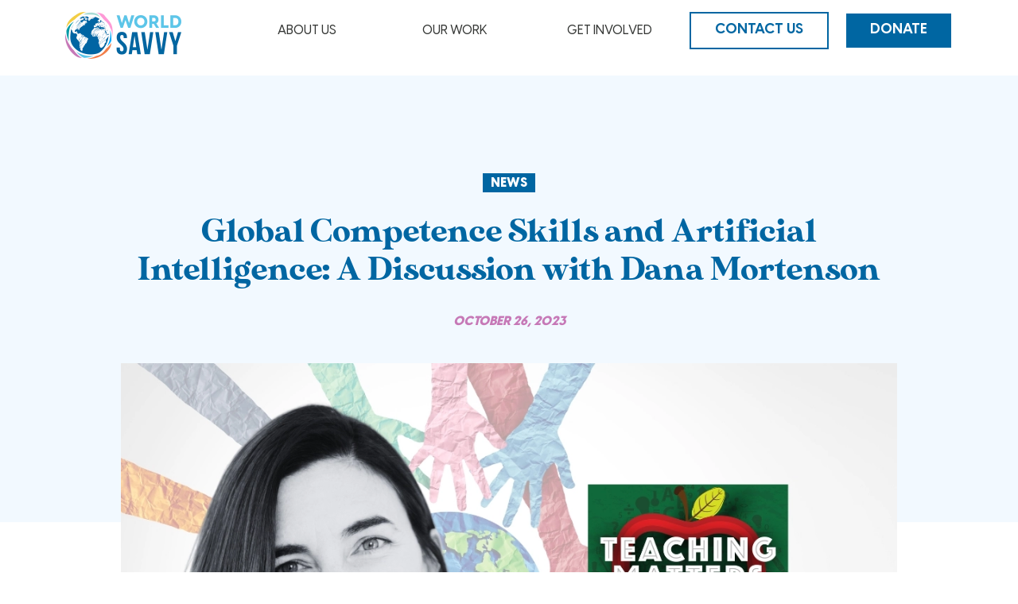

--- FILE ---
content_type: text/html; charset=UTF-8
request_url: https://worldsavvy.org/global-competence-skills-and-artificial-intelligence-a-discussion-with-dana-mortenson/
body_size: 101899
content:
<!DOCTYPE html><html lang="en"><head><meta charSet="utf-8"/><meta http-equiv="x-ua-compatible" content="ie=edge"/><meta name="viewport" content="width=device-width, initial-scale=1, shrink-to-fit=no"/><meta name="generator" content="Gatsby 5.14.3"/><meta name="theme-color" content="#0066a2"/><meta data-react-helmet="true" name="description" content="World Savvy is pleased to share a recent podcast discussion featuring CEO and Co-Founder Dana Mortenson, focusing on the fascinating intersection of Global Competence Skills and Artificial Intelligence. During this conversation on WOUB Public Media’s NPR Teaching Matters podcast, Dana delves into how AI is reshaping the educational landscape and its potential to promote global [&amp;hellip;]
"/><meta data-react-helmet="true" property="og:title" content="Global Competence Skills and Artificial Intelligence: A Discussion with Dana Mortenson"/><meta data-react-helmet="true" property="og:description" content="World Savvy is pleased to share a recent podcast discussion featuring CEO and Co-Founder Dana Mortenson, focusing on the fascinating intersection of Global Competence Skills and Artificial Intelligence. During this conversation on WOUB Public Media’s NPR Teaching Matters podcast, Dana delves into how AI is reshaping the educational landscape and its potential to promote global [&amp;hellip;]
"/><meta data-react-helmet="true" property="og:type" content="website"/><meta data-react-helmet="true" property="og:url" content="https://worldsavvy.orgundefined"/><meta data-react-helmet="true" name="twitter:card" content="summary"/><meta data-react-helmet="true" name="twitter:creator" content="backendadmin"/><meta data-react-helmet="true" name="twitter:title" content="Global Competence Skills and Artificial Intelligence: A Discussion with Dana Mortenson"/><meta data-react-helmet="true" name="twitter:description" content="World Savvy is pleased to share a recent podcast discussion featuring CEO and Co-Founder Dana Mortenson, focusing on the fascinating intersection of Global Competence Skills and Artificial Intelligence. During this conversation on WOUB Public Media’s NPR Teaching Matters podcast, Dana delves into how AI is reshaping the educational landscape and its potential to promote global [&amp;hellip;]
"/><meta data-react-helmet="true" name="image" content="https://worldsavvy.org[object Object]"/><meta data-react-helmet="true" name="twitter:image" content="https://worldsavvy.org[object Object]"/><meta data-react-helmet="true" property="og:image" content="https://worldsavvy.org[object Object]"/><style data-href="/styles.ddedbe61eaf9a2a3877d.css" data-identity="gatsby-global-css">@charset "UTF-8";@font-face{font-display:swap;font-family:Montserrat;font-style:normal;font-weight:100;src:local("Montserrat Thin "),local("Montserrat-Thin"),url(/static/montserrat-latin-100-8d7d79679b70dbe27172b6460e7a7910.woff2) format("woff2"),url(/static/montserrat-latin-100-ec38980a9e0119a379e2a9b3dbb1901a.woff) format("woff")}@font-face{font-display:swap;font-family:Montserrat;font-style:italic;font-weight:100;src:local("Montserrat Thin italic"),local("Montserrat-Thinitalic"),url(/static/montserrat-latin-100italic-e279051046ba1286706adc886cf1c96b.woff2) format("woff2"),url(/static/montserrat-latin-100italic-3b325a3173c8207435cd1b76e19bf501.woff) format("woff")}@font-face{font-display:swap;font-family:Montserrat;font-style:normal;font-weight:200;src:local("Montserrat Extra Light "),local("Montserrat-Extra Light"),url(/static/montserrat-latin-200-9d266fbbfa6cab7009bd56003b1eeb67.woff2) format("woff2"),url(/static/montserrat-latin-200-2d8ba08717110d27122e54c34b8a5798.woff) format("woff")}@font-face{font-display:swap;font-family:Montserrat;font-style:italic;font-weight:200;src:local("Montserrat Extra Light italic"),local("Montserrat-Extra Lightitalic"),url(/static/montserrat-latin-200italic-6e5b3756583bb2263eb062eae992735e.woff2) format("woff2"),url(/static/montserrat-latin-200italic-a0d6f343e4b536c582926255367a57da.woff) format("woff")}@font-face{font-display:swap;font-family:Montserrat;font-style:normal;font-weight:300;src:local("Montserrat Light "),local("Montserrat-Light"),url(/static/montserrat-latin-300-00b3e893aab5a8fd632d6342eb72551a.woff2) format("woff2"),url(/static/montserrat-latin-300-ea303695ceab35f17e7d062f30e0173b.woff) format("woff")}@font-face{font-display:swap;font-family:Montserrat;font-style:italic;font-weight:300;src:local("Montserrat Light italic"),local("Montserrat-Lightitalic"),url(/static/montserrat-latin-300italic-56f34ea368f6aedf89583d444bbcb227.woff2) format("woff2"),url(/static/montserrat-latin-300italic-54b0bf2c8c4c12ffafd803be2466a790.woff) format("woff")}@font-face{font-display:swap;font-family:Montserrat;font-style:normal;font-weight:400;src:local("Montserrat Regular "),local("Montserrat-Regular"),url(/static/montserrat-latin-400-b71748ae4f80ec8c014def4c5fa8688b.woff2) format("woff2"),url(/static/montserrat-latin-400-0659a9f4e90db5cf51b50d005bff1e41.woff) format("woff")}@font-face{font-display:swap;font-family:Montserrat;font-style:italic;font-weight:400;src:local("Montserrat Regular italic"),local("Montserrat-Regularitalic"),url(/static/montserrat-latin-400italic-6eed6b4cbb809c6efc7aa7ddad6dbe3e.woff2) format("woff2"),url(/static/montserrat-latin-400italic-7583622cfde30ae49086d18447ab28e7.woff) format("woff")}@font-face{font-display:swap;font-family:Montserrat;font-style:normal;font-weight:500;src:local("Montserrat Medium "),local("Montserrat-Medium"),url(/static/montserrat-latin-500-091b209546e16313fd4f4fc36090c757.woff2) format("woff2"),url(/static/montserrat-latin-500-edd311588712a96bbf435fad264fff62.woff) format("woff")}@font-face{font-display:swap;font-family:Montserrat;font-style:italic;font-weight:500;src:local("Montserrat Medium italic"),local("Montserrat-Mediumitalic"),url(/static/montserrat-latin-500italic-c90ced68b46050061d1a41842d6dfb43.woff2) format("woff2"),url(/static/montserrat-latin-500italic-5146cbfe02b1deea5dffea27a5f2f998.woff) format("woff")}@font-face{font-display:swap;font-family:Montserrat;font-style:normal;font-weight:600;src:local("Montserrat SemiBold "),local("Montserrat-SemiBold"),url(/static/montserrat-latin-600-0480d2f8a71f38db8633b84d8722e0c2.woff2) format("woff2"),url(/static/montserrat-latin-600-b77863a375260a05dd13f86a1cee598f.woff) format("woff")}@font-face{font-display:swap;font-family:Montserrat;font-style:italic;font-weight:600;src:local("Montserrat SemiBold italic"),local("Montserrat-SemiBolditalic"),url(/static/montserrat-latin-600italic-cf46ffb11f3a60d7df0567f8851a1d00.woff2) format("woff2"),url(/static/montserrat-latin-600italic-c4fcfeeb057724724097167e57bd7801.woff) format("woff")}@font-face{font-display:swap;font-family:Montserrat;font-style:normal;font-weight:700;src:local("Montserrat Bold "),local("Montserrat-Bold"),url(/static/montserrat-latin-700-7dbcc8a5ea2289d83f657c25b4be6193.woff2) format("woff2"),url(/static/montserrat-latin-700-99271a835e1cae8c76ef8bba99a8cc4e.woff) format("woff")}@font-face{font-display:swap;font-family:Montserrat;font-style:italic;font-weight:700;src:local("Montserrat Bold italic"),local("Montserrat-Bolditalic"),url(/static/montserrat-latin-700italic-c41ad6bdb4bd504a843d546d0a47958d.woff2) format("woff2"),url(/static/montserrat-latin-700italic-6779372f04095051c62ed36bc1dcc142.woff) format("woff")}@font-face{font-display:swap;font-family:Montserrat;font-style:normal;font-weight:800;src:local("Montserrat ExtraBold "),local("Montserrat-ExtraBold"),url(/static/montserrat-latin-800-db9a3e0ba7eaea32e5f55328ace6cf23.woff2) format("woff2"),url(/static/montserrat-latin-800-4e3c615967a2360f5db87d2f0fd2456f.woff) format("woff")}@font-face{font-display:swap;font-family:Montserrat;font-style:italic;font-weight:800;src:local("Montserrat ExtraBold italic"),local("Montserrat-ExtraBolditalic"),url(/static/montserrat-latin-800italic-bf45bfa14805969eda318973947bc42b.woff2) format("woff2"),url(/static/montserrat-latin-800italic-fe82abb0bcede51bf724254878e0c374.woff) format("woff")}@font-face{font-display:swap;font-family:Montserrat;font-style:normal;font-weight:900;src:local("Montserrat Black "),local("Montserrat-Black"),url(/static/montserrat-latin-900-e66c7edc609e24bacbb705175669d814.woff2) format("woff2"),url(/static/montserrat-latin-900-8211f418baeb8ec880b80ba3c682f957.woff) format("woff")}@font-face{font-display:swap;font-family:Montserrat;font-style:italic;font-weight:900;src:local("Montserrat Black italic"),local("Montserrat-Blackitalic"),url(/static/montserrat-latin-900italic-4454c775e48152c1a72510ceed3603e2.woff2) format("woff2"),url(/static/montserrat-latin-900italic-efcaa0f6a82ee0640b83a0916e6e8d68.woff) format("woff")}@font-face{font-display:swap;font-family:Merriweather;font-style:normal;font-weight:300;src:local("Merriweather Light "),local("Merriweather-Light"),url(/static/merriweather-latin-300-fc117160c69a8ea0851b26dd14748ee4.woff2) format("woff2"),url(/static/merriweather-latin-300-58b18067ebbd21fda77b67e73c241d3b.woff) format("woff")}@font-face{font-display:swap;font-family:Merriweather;font-style:italic;font-weight:300;src:local("Merriweather Light italic"),local("Merriweather-Lightitalic"),url(/static/merriweather-latin-300italic-fe29961474f8dbf77c0aa7b9a629e4bc.woff2) format("woff2"),url(/static/merriweather-latin-300italic-23c3f1f88683618a4fb8d265d33d383a.woff) format("woff")}@font-face{font-display:swap;font-family:Merriweather;font-style:normal;font-weight:400;src:local("Merriweather Regular "),local("Merriweather-Regular"),url(/static/merriweather-latin-400-d9479e8023bef9cbd9bf8d6eabd6bf36.woff2) format("woff2"),url(/static/merriweather-latin-400-040426f99ff6e00b86506452e0d1f10b.woff) format("woff")}@font-face{font-display:swap;font-family:Merriweather;font-style:italic;font-weight:400;src:local("Merriweather Regular italic"),local("Merriweather-Regularitalic"),url(/static/merriweather-latin-400italic-2de7bfeaf08fb03d4315d49947f062f7.woff2) format("woff2"),url(/static/merriweather-latin-400italic-79db67aca65f5285964ab332bd65f451.woff) format("woff")}@font-face{font-display:swap;font-family:Merriweather;font-style:normal;font-weight:700;src:local("Merriweather Bold "),local("Merriweather-Bold"),url(/static/merriweather-latin-700-4b08e01d805fa35d7bf777f1b24314ae.woff2) format("woff2"),url(/static/merriweather-latin-700-22fb8afba4ab1f093b6ef9e28a9b6e92.woff) format("woff")}@font-face{font-display:swap;font-family:Merriweather;font-style:italic;font-weight:700;src:local("Merriweather Bold italic"),local("Merriweather-Bolditalic"),url(/static/merriweather-latin-700italic-cd92541b177652fffb6e3b952f1c33f1.woff2) format("woff2"),url(/static/merriweather-latin-700italic-f87f3d87cea0dd0979bfc8ac9ea90243.woff) format("woff")}@font-face{font-display:swap;font-family:Merriweather;font-style:normal;font-weight:900;src:local("Merriweather Black "),local("Merriweather-Black"),url(/static/merriweather-latin-900-f813fc6a4bee46eda5224ac7ebf1b7be.woff2) format("woff2"),url(/static/merriweather-latin-900-5d4e42cb44410674acd99153d57df032.woff) format("woff")}@font-face{font-display:swap;font-family:Merriweather;font-style:italic;font-weight:900;src:local("Merriweather Black italic"),local("Merriweather-Blackitalic"),url(/static/merriweather-latin-900italic-b7901d85486871c1779c0e93ddd85656.woff2) format("woff2"),url(/static/merriweather-latin-900italic-9647f9fdab98756989a8a5550eb205c3.woff) format("woff")}


/*! normalize.css v8.0.1 | MIT License | github.com/necolas/normalize.css */html{-webkit-text-size-adjust:100%;line-height:1.15}main{display:block}h1{font-size:2em;margin:.67em 0}hr{box-sizing:content-box;height:0;overflow:visible}pre{font-family:monospace,monospace;font-size:1em}a{background-color:transparent}abbr[title]{border-bottom:none;text-decoration:underline}code,kbd,samp{font-family:monospace,monospace;font-size:1em}small{font-size:80%}sub,sup{font-size:75%}img{border-style:none}button,input,optgroup,select,textarea{font-size:100%;line-height:1.15}button,input{overflow:visible}[type=button]::-moz-focus-inner,[type=reset]::-moz-focus-inner,[type=submit]::-moz-focus-inner,button::-moz-focus-inner{border-style:none;padding:0}[type=button]:-moz-focusring,[type=reset]:-moz-focusring,[type=submit]:-moz-focusring,button:-moz-focusring{outline:1px dotted ButtonText}fieldset{padding:.35em .75em .625em}legend{box-sizing:border-box;color:inherit;display:table;max-width:100%;white-space:normal}textarea{overflow:auto}[type=checkbox],[type=radio]{box-sizing:border-box;padding:0}[type=number]::-webkit-inner-spin-button,[type=number]::-webkit-outer-spin-button{height:auto}[type=search]::-webkit-search-decoration{-webkit-appearance:none}::-webkit-file-upload-button{-webkit-appearance:button;font:inherit}details{display:block}[hidden]{display:none}/*!
 * Bootstrap  v5.3.6 (https://getbootstrap.com/)
 * Copyright 2011-2025 The Bootstrap Authors
 * Licensed under MIT (https://github.com/twbs/bootstrap/blob/main/LICENSE)
 */:root,[data-bs-theme=light]{--bs-blue:#0d6efd;--bs-indigo:#6610f2;--bs-purple:#6f42c1;--bs-pink:#d63384;--bs-red:#dc3545;--bs-orange:#fd7e14;--bs-yellow:#ffc107;--bs-green:#198754;--bs-teal:#20c997;--bs-cyan:#0dcaf0;--bs-black:#000;--bs-white:#fff;--bs-gray:#6c757d;--bs-gray-dark:#343a40;--bs-gray-100:#f8f9fa;--bs-gray-200:#e9ecef;--bs-gray-300:#dee2e6;--bs-gray-400:#ced4da;--bs-gray-500:#adb5bd;--bs-gray-600:#6c757d;--bs-gray-700:#495057;--bs-gray-800:#343a40;--bs-gray-900:#212529;--bs-primary:#0d6efd;--bs-secondary:#6c757d;--bs-success:#198754;--bs-info:#0dcaf0;--bs-warning:#ffc107;--bs-danger:#dc3545;--bs-light:#f8f9fa;--bs-dark:#212529;--bs-primary-rgb:13,110,253;--bs-secondary-rgb:108,117,125;--bs-success-rgb:25,135,84;--bs-info-rgb:13,202,240;--bs-warning-rgb:255,193,7;--bs-danger-rgb:220,53,69;--bs-light-rgb:248,249,250;--bs-dark-rgb:33,37,41;--bs-primary-text-emphasis:#052c65;--bs-secondary-text-emphasis:#2b2f32;--bs-success-text-emphasis:#0a3622;--bs-info-text-emphasis:#055160;--bs-warning-text-emphasis:#664d03;--bs-danger-text-emphasis:#58151c;--bs-light-text-emphasis:#495057;--bs-dark-text-emphasis:#495057;--bs-primary-bg-subtle:#cfe2ff;--bs-secondary-bg-subtle:#e2e3e5;--bs-success-bg-subtle:#d1e7dd;--bs-info-bg-subtle:#cff4fc;--bs-warning-bg-subtle:#fff3cd;--bs-danger-bg-subtle:#f8d7da;--bs-light-bg-subtle:#fcfcfd;--bs-dark-bg-subtle:#ced4da;--bs-primary-border-subtle:#9ec5fe;--bs-secondary-border-subtle:#c4c8cb;--bs-success-border-subtle:#a3cfbb;--bs-info-border-subtle:#9eeaf9;--bs-warning-border-subtle:#ffe69c;--bs-danger-border-subtle:#f1aeb5;--bs-light-border-subtle:#e9ecef;--bs-dark-border-subtle:#adb5bd;--bs-white-rgb:255,255,255;--bs-black-rgb:0,0,0;--bs-font-sans-serif:system-ui,-apple-system,"Segoe UI",Roboto,"Helvetica Neue","Noto Sans","Liberation Sans",Arial,sans-serif,"Apple Color Emoji","Segoe UI Emoji","Segoe UI Symbol","Noto Color Emoji";--bs-font-monospace:SFMono-Regular,Menlo,Monaco,Consolas,"Liberation Mono","Courier New",monospace;--bs-gradient:linear-gradient(180deg,hsla(0,0%,100%,.15),hsla(0,0%,100%,0));--bs-body-font-family:var(--bs-font-sans-serif);--bs-body-font-size:1rem;--bs-body-font-weight:400;--bs-body-line-height:1.5;--bs-body-color:#212529;--bs-body-color-rgb:33,37,41;--bs-body-bg:#fff;--bs-body-bg-rgb:255,255,255;--bs-emphasis-color:#000;--bs-emphasis-color-rgb:0,0,0;--bs-secondary-color:rgba(33,37,41,.75);--bs-secondary-color-rgb:33,37,41;--bs-secondary-bg:#e9ecef;--bs-secondary-bg-rgb:233,236,239;--bs-tertiary-color:rgba(33,37,41,.5);--bs-tertiary-color-rgb:33,37,41;--bs-tertiary-bg:#f8f9fa;--bs-tertiary-bg-rgb:248,249,250;--bs-heading-color:inherit;--bs-link-color:#0d6efd;--bs-link-color-rgb:13,110,253;--bs-link-decoration:underline;--bs-link-hover-color:#0a58ca;--bs-link-hover-color-rgb:10,88,202;--bs-code-color:#d63384;--bs-highlight-color:#212529;--bs-highlight-bg:#fff3cd;--bs-border-width:1px;--bs-border-style:solid;--bs-border-color:#dee2e6;--bs-border-color-translucent:rgba(0,0,0,.175);--bs-border-radius:0.375rem;--bs-border-radius-sm:0.25rem;--bs-border-radius-lg:0.5rem;--bs-border-radius-xl:1rem;--bs-border-radius-xxl:2rem;--bs-border-radius-2xl:var(--bs-border-radius-xxl);--bs-border-radius-pill:50rem;--bs-box-shadow:0 0.5rem 1rem rgba(0,0,0,.15);--bs-box-shadow-sm:0 0.125rem 0.25rem rgba(0,0,0,.075);--bs-box-shadow-lg:0 1rem 3rem rgba(0,0,0,.175);--bs-box-shadow-inset:inset 0 1px 2px rgba(0,0,0,.075);--bs-focus-ring-width:0.25rem;--bs-focus-ring-opacity:0.25;--bs-focus-ring-color:rgba(13,110,253,.25);--bs-form-valid-color:#198754;--bs-form-valid-border-color:#198754;--bs-form-invalid-color:#dc3545;--bs-form-invalid-border-color:#dc3545}[data-bs-theme=dark]{--bs-body-color:#dee2e6;--bs-body-color-rgb:222,226,230;--bs-body-bg:#212529;--bs-body-bg-rgb:33,37,41;--bs-emphasis-color:#fff;--bs-emphasis-color-rgb:255,255,255;--bs-secondary-color:rgba(222,226,230,.75);--bs-secondary-color-rgb:222,226,230;--bs-secondary-bg:#343a40;--bs-secondary-bg-rgb:52,58,64;--bs-tertiary-color:rgba(222,226,230,.5);--bs-tertiary-color-rgb:222,226,230;--bs-tertiary-bg:#2b3035;--bs-tertiary-bg-rgb:43,48,53;--bs-primary-text-emphasis:#6ea8fe;--bs-secondary-text-emphasis:#a7acb1;--bs-success-text-emphasis:#75b798;--bs-info-text-emphasis:#6edff6;--bs-warning-text-emphasis:#ffda6a;--bs-danger-text-emphasis:#ea868f;--bs-light-text-emphasis:#f8f9fa;--bs-dark-text-emphasis:#dee2e6;--bs-primary-bg-subtle:#031633;--bs-secondary-bg-subtle:#161719;--bs-success-bg-subtle:#051b11;--bs-info-bg-subtle:#032830;--bs-warning-bg-subtle:#332701;--bs-danger-bg-subtle:#2c0b0e;--bs-light-bg-subtle:#343a40;--bs-dark-bg-subtle:#1a1d20;--bs-primary-border-subtle:#084298;--bs-secondary-border-subtle:#41464b;--bs-success-border-subtle:#0f5132;--bs-info-border-subtle:#087990;--bs-warning-border-subtle:#997404;--bs-danger-border-subtle:#842029;--bs-light-border-subtle:#495057;--bs-dark-border-subtle:#343a40;--bs-heading-color:inherit;--bs-link-color:#6ea8fe;--bs-link-hover-color:#8bb9fe;--bs-link-color-rgb:110,168,254;--bs-link-hover-color-rgb:139,185,254;--bs-code-color:#e685b5;--bs-highlight-color:#dee2e6;--bs-highlight-bg:#664d03;--bs-border-color:#495057;--bs-border-color-translucent:hsla(0,0%,100%,.15);--bs-form-valid-color:#75b798;--bs-form-valid-border-color:#75b798;--bs-form-invalid-color:#ea868f;--bs-form-invalid-border-color:#ea868f;color-scheme:dark}@media (prefers-reduced-motion:no-preference){:root{scroll-behavior:smooth}}body{-webkit-text-size-adjust:100%;-webkit-tap-highlight-color:transparent;background-color:var(--bs-body-bg);color:var(--bs-body-color);font-family:var(--bs-body-font-family);font-size:var(--bs-body-font-size);font-weight:var(--bs-body-font-weight);line-height:var(--bs-body-line-height);margin:0;text-align:var(--bs-body-text-align)}hr{border-top:var(--bs-border-width) solid;color:inherit;margin:1rem 0;opacity:.25}.h1,.h2,.h3,.h4,.h5,.h6,h1,h2,h3,h4,h5,h6{color:var(--bs-heading-color);font-weight:500;line-height:1.2;margin-bottom:.5rem;margin-top:0}.h1,h1{font-size:calc(1.375rem + 1.5vw)}@media (min-width:1200px){.h1,h1{font-size:2.5rem}}.h2,h2{font-size:calc(1.325rem + .9vw)}@media (min-width:1200px){.h2,h2{font-size:2rem}}.h3,h3{font-size:calc(1.3rem + .6vw)}@media (min-width:1200px){.h3,h3{font-size:1.75rem}}.h4,h4{font-size:calc(1.275rem + .3vw)}@media (min-width:1200px){.h4,h4{font-size:1.5rem}}.h5,h5{font-size:1.25rem}.h6,h6{font-size:1rem}p{margin-bottom:1rem;margin-top:0}abbr[title]{cursor:help;-webkit-text-decoration:underline dotted;text-decoration:underline dotted;-webkit-text-decoration-skip-ink:none;text-decoration-skip-ink:none}address{font-style:normal;line-height:inherit;margin-bottom:1rem}ol,ul{padding-left:2rem}dl,ol,ul{margin-bottom:1rem;margin-top:0}ol ol,ol ul,ul ol,ul ul{margin-bottom:0}dt{font-weight:700}dd{margin-bottom:.5rem;margin-left:0}blockquote{margin:0 0 1rem}b,strong{font-weight:bolder}.small,small{font-size:.875em}.mark,mark{background-color:var(--bs-highlight-bg);color:var(--bs-highlight-color);padding:.1875em}sub,sup{font-size:.75em;line-height:0;position:relative;vertical-align:baseline}sub{bottom:-.25em}sup{top:-.5em}a{color:rgba(var(--bs-link-color-rgb),var(--bs-link-opacity,1));text-decoration:underline}a:hover{--bs-link-color-rgb:var(--bs-link-hover-color-rgb)}a:not([href]):not([class]),a:not([href]):not([class]):hover{color:inherit;text-decoration:none}code,kbd,pre,samp{font-family:var(--bs-font-monospace);font-size:1em}pre{display:block;font-size:.875em;margin-bottom:1rem;margin-top:0;overflow:auto}pre code{color:inherit;font-size:inherit;word-break:normal}code{word-wrap:break-word;color:var(--bs-code-color);font-size:.875em}a>code{color:inherit}kbd{background-color:var(--bs-body-color);border-radius:.25rem;color:var(--bs-body-bg);font-size:.875em;padding:.1875rem .375rem}kbd kbd{font-size:1em;padding:0}figure{margin:0 0 1rem}img,svg{vertical-align:middle}table{caption-side:bottom}caption{color:var(--bs-secondary-color);padding-bottom:.5rem;padding-top:.5rem;text-align:left}th{text-align:inherit;text-align:-webkit-match-parent}tbody,td,tfoot,th,thead,tr{border:0 solid;border-color:inherit}label{display:inline-block}button{border-radius:0}button:focus:not(:focus-visible){outline:0}button,input,optgroup,select,textarea{font-family:inherit;font-size:inherit;line-height:inherit;margin:0}button,select{text-transform:none}[role=button]{cursor:pointer}select{word-wrap:normal}select:disabled{opacity:1}[list]:not([type=date]):not([type=datetime-local]):not([type=month]):not([type=week]):not([type=time])::-webkit-calendar-picker-indicator{display:none!important}[type=button],[type=reset],[type=submit],button{-webkit-appearance:button}[type=button]:not(:disabled),[type=reset]:not(:disabled),[type=submit]:not(:disabled),button:not(:disabled){cursor:pointer}::-moz-focus-inner{border-style:none;padding:0}textarea{resize:vertical}fieldset{border:0;margin:0;min-width:0;padding:0}legend{float:left;font-size:calc(1.275rem + .3vw);line-height:inherit;margin-bottom:.5rem;padding:0;width:100%}@media (min-width:1200px){legend{font-size:1.5rem}}legend+*{clear:left}::-webkit-datetime-edit-day-field,::-webkit-datetime-edit-fields-wrapper,::-webkit-datetime-edit-hour-field,::-webkit-datetime-edit-minute,::-webkit-datetime-edit-month-field,::-webkit-datetime-edit-text,::-webkit-datetime-edit-year-field{padding:0}::-webkit-inner-spin-button{height:auto}[type=search]{-webkit-appearance:textfield;outline-offset:-2px}::-webkit-search-decoration{-webkit-appearance:none}::-webkit-color-swatch-wrapper{padding:0}::file-selector-button{-webkit-appearance:button;font:inherit}output{display:inline-block}iframe{border:0}summary{cursor:pointer;display:list-item}progress{vertical-align:baseline}[hidden]{display:none!important}.lead{font-size:1.25rem;font-weight:300}.display-1{font-size:calc(1.625rem + 4.5vw);font-weight:300;line-height:1.2}@media (min-width:1200px){.display-1{font-size:5rem}}.display-2{font-size:calc(1.575rem + 3.9vw);font-weight:300;line-height:1.2}@media (min-width:1200px){.display-2{font-size:4.5rem}}.display-3{font-size:calc(1.525rem + 3.3vw);font-weight:300;line-height:1.2}@media (min-width:1200px){.display-3{font-size:4rem}}.display-4{font-size:calc(1.475rem + 2.7vw);font-weight:300;line-height:1.2}@media (min-width:1200px){.display-4{font-size:3.5rem}}.display-5{font-size:calc(1.425rem + 2.1vw);font-weight:300;line-height:1.2}@media (min-width:1200px){.display-5{font-size:3rem}}.display-6{font-size:calc(1.375rem + 1.5vw);font-weight:300;line-height:1.2}@media (min-width:1200px){.display-6{font-size:2.5rem}}.list-inline,.list-unstyled{list-style:none;padding-left:0}.list-inline-item{display:inline-block}.list-inline-item:not(:last-child){margin-right:.5rem}.initialism{font-size:.875em;text-transform:uppercase}.blockquote{font-size:1.25rem;margin-bottom:1rem}.blockquote>:last-child{margin-bottom:0}.blockquote-footer{color:#6c757d;font-size:.875em;margin-bottom:1rem;margin-top:-1rem}.blockquote-footer:before{content:"— "}.img-fluid,.img-thumbnail{height:auto;max-width:100%}.img-thumbnail{background-color:var(--bs-body-bg);border:var(--bs-border-width) solid var(--bs-border-color);border-radius:var(--bs-border-radius);padding:.25rem}.figure{display:inline-block}.figure-img{line-height:1;margin-bottom:.5rem}.figure-caption{color:var(--bs-secondary-color);font-size:.875em}.container,.container-fluid,.container-lg,.container-md,.container-sm,.container-xl,.container-xxl{--bs-gutter-x:1.5rem;--bs-gutter-y:0;margin-left:auto;margin-right:auto;padding-left:calc(var(--bs-gutter-x)*.5);padding-right:calc(var(--bs-gutter-x)*.5);width:100%}@media (min-width:576px){.container,.container-sm{max-width:540px}}@media (min-width:768px){.container,.container-md,.container-sm{max-width:720px}}@media (min-width:992px){.container,.container-lg,.container-md,.container-sm{max-width:960px}}@media (min-width:1200px){.container,.container-lg,.container-md,.container-sm,.container-xl{max-width:1140px}}@media (min-width:1400px){.container,.container-lg,.container-md,.container-sm,.container-xl,.container-xxl{max-width:1320px}}:root{--bs-breakpoint-xs:0;--bs-breakpoint-sm:576px;--bs-breakpoint-md:768px;--bs-breakpoint-lg:992px;--bs-breakpoint-xl:1200px;--bs-breakpoint-xxl:1400px}.row{--bs-gutter-x:1.5rem;--bs-gutter-y:0;display:flex;flex-wrap:wrap;margin-left:calc(var(--bs-gutter-x)*-.5);margin-right:calc(var(--bs-gutter-x)*-.5);margin-top:calc(var(--bs-gutter-y)*-1)}.row>*{flex-shrink:0;margin-top:var(--bs-gutter-y);max-width:100%;padding-left:calc(var(--bs-gutter-x)*.5);padding-right:calc(var(--bs-gutter-x)*.5);width:100%}.col{flex:1 0}.row-cols-auto>*{flex:0 0 auto;width:auto}.row-cols-1>*{flex:0 0 auto;width:100%}.row-cols-2>*{flex:0 0 auto;width:50%}.row-cols-3>*{flex:0 0 auto;width:33.33333333%}.row-cols-4>*{flex:0 0 auto;width:25%}.row-cols-5>*{flex:0 0 auto;width:20%}.row-cols-6>*{flex:0 0 auto;width:16.66666667%}.col-auto{flex:0 0 auto;width:auto}.col-1{flex:0 0 auto;width:8.33333333%}.col-2{flex:0 0 auto;width:16.66666667%}.col-3{flex:0 0 auto;width:25%}.col-4{flex:0 0 auto;width:33.33333333%}.col-5{flex:0 0 auto;width:41.66666667%}.col-6{flex:0 0 auto;width:50%}.col-7{flex:0 0 auto;width:58.33333333%}.col-8{flex:0 0 auto;width:66.66666667%}.col-9{flex:0 0 auto;width:75%}.col-10{flex:0 0 auto;width:83.33333333%}.col-11{flex:0 0 auto;width:91.66666667%}.col-12{flex:0 0 auto;width:100%}.offset-1{margin-left:8.33333333%}.offset-2{margin-left:16.66666667%}.offset-3{margin-left:25%}.offset-4{margin-left:33.33333333%}.offset-5{margin-left:41.66666667%}.offset-6{margin-left:50%}.offset-7{margin-left:58.33333333%}.offset-8{margin-left:66.66666667%}.offset-9{margin-left:75%}.offset-10{margin-left:83.33333333%}.offset-11{margin-left:91.66666667%}.g-0,.gx-0{--bs-gutter-x:0}.g-0,.gy-0{--bs-gutter-y:0}.g-1,.gx-1{--bs-gutter-x:0.25rem}.g-1,.gy-1{--bs-gutter-y:0.25rem}.g-2,.gx-2{--bs-gutter-x:0.5rem}.g-2,.gy-2{--bs-gutter-y:0.5rem}.g-3,.gx-3{--bs-gutter-x:1rem}.g-3,.gy-3{--bs-gutter-y:1rem}.g-4,.gx-4{--bs-gutter-x:1.5rem}.g-4,.gy-4{--bs-gutter-y:1.5rem}.g-5,.gx-5{--bs-gutter-x:3rem}.g-5,.gy-5{--bs-gutter-y:3rem}@media (min-width:576px){.col-sm{flex:1 0}.row-cols-sm-auto>*{flex:0 0 auto;width:auto}.row-cols-sm-1>*{flex:0 0 auto;width:100%}.row-cols-sm-2>*{flex:0 0 auto;width:50%}.row-cols-sm-3>*{flex:0 0 auto;width:33.33333333%}.row-cols-sm-4>*{flex:0 0 auto;width:25%}.row-cols-sm-5>*{flex:0 0 auto;width:20%}.row-cols-sm-6>*{flex:0 0 auto;width:16.66666667%}.col-sm-auto{flex:0 0 auto;width:auto}.col-sm-1{flex:0 0 auto;width:8.33333333%}.col-sm-2{flex:0 0 auto;width:16.66666667%}.col-sm-3{flex:0 0 auto;width:25%}.col-sm-4{flex:0 0 auto;width:33.33333333%}.col-sm-5{flex:0 0 auto;width:41.66666667%}.col-sm-6{flex:0 0 auto;width:50%}.col-sm-7{flex:0 0 auto;width:58.33333333%}.col-sm-8{flex:0 0 auto;width:66.66666667%}.col-sm-9{flex:0 0 auto;width:75%}.col-sm-10{flex:0 0 auto;width:83.33333333%}.col-sm-11{flex:0 0 auto;width:91.66666667%}.col-sm-12{flex:0 0 auto;width:100%}.offset-sm-0{margin-left:0}.offset-sm-1{margin-left:8.33333333%}.offset-sm-2{margin-left:16.66666667%}.offset-sm-3{margin-left:25%}.offset-sm-4{margin-left:33.33333333%}.offset-sm-5{margin-left:41.66666667%}.offset-sm-6{margin-left:50%}.offset-sm-7{margin-left:58.33333333%}.offset-sm-8{margin-left:66.66666667%}.offset-sm-9{margin-left:75%}.offset-sm-10{margin-left:83.33333333%}.offset-sm-11{margin-left:91.66666667%}.g-sm-0,.gx-sm-0{--bs-gutter-x:0}.g-sm-0,.gy-sm-0{--bs-gutter-y:0}.g-sm-1,.gx-sm-1{--bs-gutter-x:0.25rem}.g-sm-1,.gy-sm-1{--bs-gutter-y:0.25rem}.g-sm-2,.gx-sm-2{--bs-gutter-x:0.5rem}.g-sm-2,.gy-sm-2{--bs-gutter-y:0.5rem}.g-sm-3,.gx-sm-3{--bs-gutter-x:1rem}.g-sm-3,.gy-sm-3{--bs-gutter-y:1rem}.g-sm-4,.gx-sm-4{--bs-gutter-x:1.5rem}.g-sm-4,.gy-sm-4{--bs-gutter-y:1.5rem}.g-sm-5,.gx-sm-5{--bs-gutter-x:3rem}.g-sm-5,.gy-sm-5{--bs-gutter-y:3rem}}@media (min-width:768px){.col-md{flex:1 0}.row-cols-md-auto>*{flex:0 0 auto;width:auto}.row-cols-md-1>*{flex:0 0 auto;width:100%}.row-cols-md-2>*{flex:0 0 auto;width:50%}.row-cols-md-3>*{flex:0 0 auto;width:33.33333333%}.row-cols-md-4>*{flex:0 0 auto;width:25%}.row-cols-md-5>*{flex:0 0 auto;width:20%}.row-cols-md-6>*{flex:0 0 auto;width:16.66666667%}.col-md-auto{flex:0 0 auto;width:auto}.col-md-1{flex:0 0 auto;width:8.33333333%}.col-md-2{flex:0 0 auto;width:16.66666667%}.col-md-3{flex:0 0 auto;width:25%}.col-md-4{flex:0 0 auto;width:33.33333333%}.col-md-5{flex:0 0 auto;width:41.66666667%}.col-md-6{flex:0 0 auto;width:50%}.col-md-7{flex:0 0 auto;width:58.33333333%}.col-md-8{flex:0 0 auto;width:66.66666667%}.col-md-9{flex:0 0 auto;width:75%}.col-md-10{flex:0 0 auto;width:83.33333333%}.col-md-11{flex:0 0 auto;width:91.66666667%}.col-md-12{flex:0 0 auto;width:100%}.offset-md-0{margin-left:0}.offset-md-1{margin-left:8.33333333%}.offset-md-2{margin-left:16.66666667%}.offset-md-3{margin-left:25%}.offset-md-4{margin-left:33.33333333%}.offset-md-5{margin-left:41.66666667%}.offset-md-6{margin-left:50%}.offset-md-7{margin-left:58.33333333%}.offset-md-8{margin-left:66.66666667%}.offset-md-9{margin-left:75%}.offset-md-10{margin-left:83.33333333%}.offset-md-11{margin-left:91.66666667%}.g-md-0,.gx-md-0{--bs-gutter-x:0}.g-md-0,.gy-md-0{--bs-gutter-y:0}.g-md-1,.gx-md-1{--bs-gutter-x:0.25rem}.g-md-1,.gy-md-1{--bs-gutter-y:0.25rem}.g-md-2,.gx-md-2{--bs-gutter-x:0.5rem}.g-md-2,.gy-md-2{--bs-gutter-y:0.5rem}.g-md-3,.gx-md-3{--bs-gutter-x:1rem}.g-md-3,.gy-md-3{--bs-gutter-y:1rem}.g-md-4,.gx-md-4{--bs-gutter-x:1.5rem}.g-md-4,.gy-md-4{--bs-gutter-y:1.5rem}.g-md-5,.gx-md-5{--bs-gutter-x:3rem}.g-md-5,.gy-md-5{--bs-gutter-y:3rem}}@media (min-width:992px){.col-lg{flex:1 0}.row-cols-lg-auto>*{flex:0 0 auto;width:auto}.row-cols-lg-1>*{flex:0 0 auto;width:100%}.row-cols-lg-2>*{flex:0 0 auto;width:50%}.row-cols-lg-3>*{flex:0 0 auto;width:33.33333333%}.row-cols-lg-4>*{flex:0 0 auto;width:25%}.row-cols-lg-5>*{flex:0 0 auto;width:20%}.row-cols-lg-6>*{flex:0 0 auto;width:16.66666667%}.col-lg-auto{flex:0 0 auto;width:auto}.col-lg-1{flex:0 0 auto;width:8.33333333%}.col-lg-2{flex:0 0 auto;width:16.66666667%}.col-lg-3{flex:0 0 auto;width:25%}.col-lg-4{flex:0 0 auto;width:33.33333333%}.col-lg-5{flex:0 0 auto;width:41.66666667%}.col-lg-6{flex:0 0 auto;width:50%}.col-lg-7{flex:0 0 auto;width:58.33333333%}.col-lg-8{flex:0 0 auto;width:66.66666667%}.col-lg-9{flex:0 0 auto;width:75%}.col-lg-10{flex:0 0 auto;width:83.33333333%}.col-lg-11{flex:0 0 auto;width:91.66666667%}.col-lg-12{flex:0 0 auto;width:100%}.offset-lg-0{margin-left:0}.offset-lg-1{margin-left:8.33333333%}.offset-lg-2{margin-left:16.66666667%}.offset-lg-3{margin-left:25%}.offset-lg-4{margin-left:33.33333333%}.offset-lg-5{margin-left:41.66666667%}.offset-lg-6{margin-left:50%}.offset-lg-7{margin-left:58.33333333%}.offset-lg-8{margin-left:66.66666667%}.offset-lg-9{margin-left:75%}.offset-lg-10{margin-left:83.33333333%}.offset-lg-11{margin-left:91.66666667%}.g-lg-0,.gx-lg-0{--bs-gutter-x:0}.g-lg-0,.gy-lg-0{--bs-gutter-y:0}.g-lg-1,.gx-lg-1{--bs-gutter-x:0.25rem}.g-lg-1,.gy-lg-1{--bs-gutter-y:0.25rem}.g-lg-2,.gx-lg-2{--bs-gutter-x:0.5rem}.g-lg-2,.gy-lg-2{--bs-gutter-y:0.5rem}.g-lg-3,.gx-lg-3{--bs-gutter-x:1rem}.g-lg-3,.gy-lg-3{--bs-gutter-y:1rem}.g-lg-4,.gx-lg-4{--bs-gutter-x:1.5rem}.g-lg-4,.gy-lg-4{--bs-gutter-y:1.5rem}.g-lg-5,.gx-lg-5{--bs-gutter-x:3rem}.g-lg-5,.gy-lg-5{--bs-gutter-y:3rem}}@media (min-width:1200px){.col-xl{flex:1 0}.row-cols-xl-auto>*{flex:0 0 auto;width:auto}.row-cols-xl-1>*{flex:0 0 auto;width:100%}.row-cols-xl-2>*{flex:0 0 auto;width:50%}.row-cols-xl-3>*{flex:0 0 auto;width:33.33333333%}.row-cols-xl-4>*{flex:0 0 auto;width:25%}.row-cols-xl-5>*{flex:0 0 auto;width:20%}.row-cols-xl-6>*{flex:0 0 auto;width:16.66666667%}.col-xl-auto{flex:0 0 auto;width:auto}.col-xl-1{flex:0 0 auto;width:8.33333333%}.col-xl-2{flex:0 0 auto;width:16.66666667%}.col-xl-3{flex:0 0 auto;width:25%}.col-xl-4{flex:0 0 auto;width:33.33333333%}.col-xl-5{flex:0 0 auto;width:41.66666667%}.col-xl-6{flex:0 0 auto;width:50%}.col-xl-7{flex:0 0 auto;width:58.33333333%}.col-xl-8{flex:0 0 auto;width:66.66666667%}.col-xl-9{flex:0 0 auto;width:75%}.col-xl-10{flex:0 0 auto;width:83.33333333%}.col-xl-11{flex:0 0 auto;width:91.66666667%}.col-xl-12{flex:0 0 auto;width:100%}.offset-xl-0{margin-left:0}.offset-xl-1{margin-left:8.33333333%}.offset-xl-2{margin-left:16.66666667%}.offset-xl-3{margin-left:25%}.offset-xl-4{margin-left:33.33333333%}.offset-xl-5{margin-left:41.66666667%}.offset-xl-6{margin-left:50%}.offset-xl-7{margin-left:58.33333333%}.offset-xl-8{margin-left:66.66666667%}.offset-xl-9{margin-left:75%}.offset-xl-10{margin-left:83.33333333%}.offset-xl-11{margin-left:91.66666667%}.g-xl-0,.gx-xl-0{--bs-gutter-x:0}.g-xl-0,.gy-xl-0{--bs-gutter-y:0}.g-xl-1,.gx-xl-1{--bs-gutter-x:0.25rem}.g-xl-1,.gy-xl-1{--bs-gutter-y:0.25rem}.g-xl-2,.gx-xl-2{--bs-gutter-x:0.5rem}.g-xl-2,.gy-xl-2{--bs-gutter-y:0.5rem}.g-xl-3,.gx-xl-3{--bs-gutter-x:1rem}.g-xl-3,.gy-xl-3{--bs-gutter-y:1rem}.g-xl-4,.gx-xl-4{--bs-gutter-x:1.5rem}.g-xl-4,.gy-xl-4{--bs-gutter-y:1.5rem}.g-xl-5,.gx-xl-5{--bs-gutter-x:3rem}.g-xl-5,.gy-xl-5{--bs-gutter-y:3rem}}@media (min-width:1400px){.col-xxl{flex:1 0}.row-cols-xxl-auto>*{flex:0 0 auto;width:auto}.row-cols-xxl-1>*{flex:0 0 auto;width:100%}.row-cols-xxl-2>*{flex:0 0 auto;width:50%}.row-cols-xxl-3>*{flex:0 0 auto;width:33.33333333%}.row-cols-xxl-4>*{flex:0 0 auto;width:25%}.row-cols-xxl-5>*{flex:0 0 auto;width:20%}.row-cols-xxl-6>*{flex:0 0 auto;width:16.66666667%}.col-xxl-auto{flex:0 0 auto;width:auto}.col-xxl-1{flex:0 0 auto;width:8.33333333%}.col-xxl-2{flex:0 0 auto;width:16.66666667%}.col-xxl-3{flex:0 0 auto;width:25%}.col-xxl-4{flex:0 0 auto;width:33.33333333%}.col-xxl-5{flex:0 0 auto;width:41.66666667%}.col-xxl-6{flex:0 0 auto;width:50%}.col-xxl-7{flex:0 0 auto;width:58.33333333%}.col-xxl-8{flex:0 0 auto;width:66.66666667%}.col-xxl-9{flex:0 0 auto;width:75%}.col-xxl-10{flex:0 0 auto;width:83.33333333%}.col-xxl-11{flex:0 0 auto;width:91.66666667%}.col-xxl-12{flex:0 0 auto;width:100%}.offset-xxl-0{margin-left:0}.offset-xxl-1{margin-left:8.33333333%}.offset-xxl-2{margin-left:16.66666667%}.offset-xxl-3{margin-left:25%}.offset-xxl-4{margin-left:33.33333333%}.offset-xxl-5{margin-left:41.66666667%}.offset-xxl-6{margin-left:50%}.offset-xxl-7{margin-left:58.33333333%}.offset-xxl-8{margin-left:66.66666667%}.offset-xxl-9{margin-left:75%}.offset-xxl-10{margin-left:83.33333333%}.offset-xxl-11{margin-left:91.66666667%}.g-xxl-0,.gx-xxl-0{--bs-gutter-x:0}.g-xxl-0,.gy-xxl-0{--bs-gutter-y:0}.g-xxl-1,.gx-xxl-1{--bs-gutter-x:0.25rem}.g-xxl-1,.gy-xxl-1{--bs-gutter-y:0.25rem}.g-xxl-2,.gx-xxl-2{--bs-gutter-x:0.5rem}.g-xxl-2,.gy-xxl-2{--bs-gutter-y:0.5rem}.g-xxl-3,.gx-xxl-3{--bs-gutter-x:1rem}.g-xxl-3,.gy-xxl-3{--bs-gutter-y:1rem}.g-xxl-4,.gx-xxl-4{--bs-gutter-x:1.5rem}.g-xxl-4,.gy-xxl-4{--bs-gutter-y:1.5rem}.g-xxl-5,.gx-xxl-5{--bs-gutter-x:3rem}.g-xxl-5,.gy-xxl-5{--bs-gutter-y:3rem}}.table{--bs-table-color-type:initial;--bs-table-bg-type:initial;--bs-table-color-state:initial;--bs-table-bg-state:initial;--bs-table-color:var(--bs-emphasis-color);--bs-table-bg:var(--bs-body-bg);--bs-table-border-color:var(--bs-border-color);--bs-table-accent-bg:transparent;--bs-table-striped-color:var(--bs-emphasis-color);--bs-table-striped-bg:rgba(var(--bs-emphasis-color-rgb),0.05);--bs-table-active-color:var(--bs-emphasis-color);--bs-table-active-bg:rgba(var(--bs-emphasis-color-rgb),0.1);--bs-table-hover-color:var(--bs-emphasis-color);--bs-table-hover-bg:rgba(var(--bs-emphasis-color-rgb),0.075);border-color:var(--bs-table-border-color);margin-bottom:1rem;vertical-align:top;width:100%}.table>:not(caption)>*>*{background-color:var(--bs-table-bg);border-bottom-width:var(--bs-border-width);box-shadow:inset 0 0 0 9999px var(--bs-table-bg-state,var(--bs-table-bg-type,var(--bs-table-accent-bg)));color:var(--bs-table-color-state,var(--bs-table-color-type,var(--bs-table-color)));padding:.5rem}.table>tbody{vertical-align:inherit}.table>thead{vertical-align:bottom}.table-group-divider{border-top:calc(var(--bs-border-width)*2) solid}.caption-top{caption-side:top}.table-sm>:not(caption)>*>*{padding:.25rem}.table-bordered>:not(caption)>*{border-width:var(--bs-border-width) 0}.table-bordered>:not(caption)>*>*{border-width:0 var(--bs-border-width)}.table-borderless>:not(caption)>*>*{border-bottom-width:0}.table-borderless>:not(:first-child){border-top-width:0}.table-striped-columns>:not(caption)>tr>:nth-child(2n),.table-striped>tbody>tr:nth-of-type(odd)>*{--bs-table-color-type:var(--bs-table-striped-color);--bs-table-bg-type:var(--bs-table-striped-bg)}.table-active{--bs-table-color-state:var(--bs-table-active-color);--bs-table-bg-state:var(--bs-table-active-bg)}.table-hover>tbody>tr:hover>*{--bs-table-color-state:var(--bs-table-hover-color);--bs-table-bg-state:var(--bs-table-hover-bg)}.table-primary{--bs-table-color:#000;--bs-table-bg:#cfe2ff;--bs-table-border-color:#a6b5cc;--bs-table-striped-bg:#c5d7f2;--bs-table-striped-color:#000;--bs-table-active-bg:#bacbe6;--bs-table-active-color:#000;--bs-table-hover-bg:#bfd1ec;--bs-table-hover-color:#000}.table-primary,.table-secondary{border-color:var(--bs-table-border-color);color:var(--bs-table-color)}.table-secondary{--bs-table-color:#000;--bs-table-bg:#e2e3e5;--bs-table-border-color:#b5b6b7;--bs-table-striped-bg:#d7d8da;--bs-table-striped-color:#000;--bs-table-active-bg:#cbccce;--bs-table-active-color:#000;--bs-table-hover-bg:#d1d2d4;--bs-table-hover-color:#000}.table-success{--bs-table-color:#000;--bs-table-bg:#d1e7dd;--bs-table-border-color:#a7b9b1;--bs-table-striped-bg:#c7dbd2;--bs-table-striped-color:#000;--bs-table-active-bg:#bcd0c7;--bs-table-active-color:#000;--bs-table-hover-bg:#c1d6cc;--bs-table-hover-color:#000}.table-info,.table-success{border-color:var(--bs-table-border-color);color:var(--bs-table-color)}.table-info{--bs-table-color:#000;--bs-table-bg:#cff4fc;--bs-table-border-color:#a6c3ca;--bs-table-striped-bg:#c5e8ef;--bs-table-striped-color:#000;--bs-table-active-bg:#badce3;--bs-table-active-color:#000;--bs-table-hover-bg:#bfe2e9;--bs-table-hover-color:#000}.table-warning{--bs-table-color:#000;--bs-table-bg:#fff3cd;--bs-table-border-color:#ccc2a4;--bs-table-striped-bg:#f2e7c3;--bs-table-striped-color:#000;--bs-table-active-bg:#e6dbb9;--bs-table-active-color:#000;--bs-table-hover-bg:#ece1be;--bs-table-hover-color:#000}.table-danger,.table-warning{border-color:var(--bs-table-border-color);color:var(--bs-table-color)}.table-danger{--bs-table-color:#000;--bs-table-bg:#f8d7da;--bs-table-border-color:#c6acae;--bs-table-striped-bg:#eccccf;--bs-table-striped-color:#000;--bs-table-active-bg:#dfc2c4;--bs-table-active-color:#000;--bs-table-hover-bg:#e5c7ca;--bs-table-hover-color:#000}.table-light{--bs-table-color:#000;--bs-table-bg:#f8f9fa;--bs-table-border-color:#c6c7c8;--bs-table-striped-bg:#ecedee;--bs-table-striped-color:#000;--bs-table-active-bg:#dfe0e1;--bs-table-active-color:#000;--bs-table-hover-bg:#e5e6e7;--bs-table-hover-color:#000}.table-dark,.table-light{border-color:var(--bs-table-border-color);color:var(--bs-table-color)}.table-dark{--bs-table-color:#fff;--bs-table-bg:#212529;--bs-table-border-color:#4d5154;--bs-table-striped-bg:#2c3034;--bs-table-striped-color:#fff;--bs-table-active-bg:#373b3e;--bs-table-active-color:#fff;--bs-table-hover-bg:#323539;--bs-table-hover-color:#fff}.table-responsive{-webkit-overflow-scrolling:touch;overflow-x:auto}@media (max-width:575.98px){.table-responsive-sm{-webkit-overflow-scrolling:touch;overflow-x:auto}}@media (max-width:767.98px){.table-responsive-md{-webkit-overflow-scrolling:touch;overflow-x:auto}}@media (max-width:991.98px){.table-responsive-lg{-webkit-overflow-scrolling:touch;overflow-x:auto}}@media (max-width:1199.98px){.table-responsive-xl{-webkit-overflow-scrolling:touch;overflow-x:auto}}@media (max-width:1399.98px){.table-responsive-xxl{-webkit-overflow-scrolling:touch;overflow-x:auto}}.form-label{margin-bottom:.5rem}.col-form-label{font-size:inherit;line-height:1.5;margin-bottom:0;padding-bottom:calc(.375rem + var(--bs-border-width));padding-top:calc(.375rem + var(--bs-border-width))}.col-form-label-lg{font-size:1.25rem;padding-bottom:calc(.5rem + var(--bs-border-width));padding-top:calc(.5rem + var(--bs-border-width))}.col-form-label-sm{font-size:.875rem;padding-bottom:calc(.25rem + var(--bs-border-width));padding-top:calc(.25rem + var(--bs-border-width))}.form-text{color:var(--bs-secondary-color);font-size:.875em;margin-top:.25rem}.form-control{appearance:none;background-clip:padding-box;background-color:var(--bs-body-bg);border:var(--bs-border-width) solid var(--bs-border-color);border-radius:var(--bs-border-radius);color:var(--bs-body-color);display:block;font-size:1rem;line-height:1.5;padding:.375rem .75rem;transition:border-color .15s ease-in-out,box-shadow .15s ease-in-out;width:100%}@media (prefers-reduced-motion:reduce){.form-control{transition:none}}.form-control[type=file]{overflow:hidden}.form-control[type=file]:not(:disabled):not([readonly]){cursor:pointer}.form-control:focus{background-color:var(--bs-body-bg);border-color:#86b7fe;box-shadow:0 0 0 .25rem rgba(13,110,253,.25);color:var(--bs-body-color);outline:0}.form-control::-webkit-date-and-time-value{height:1.5em;margin:0;min-width:85px}.form-control::-webkit-datetime-edit{display:block;padding:0}.form-control::placeholder{color:var(--bs-secondary-color)}.form-control:disabled{background-color:var(--bs-secondary-bg);opacity:1}.form-control::file-selector-button{background-color:var(--bs-tertiary-bg);border:0 solid;border-color:inherit;border-inline-end-width:var(--bs-border-width);border-radius:0;color:var(--bs-body-color);margin:-.375rem -.75rem;margin-inline-end:.75rem;padding:.375rem .75rem;pointer-events:none;transition:color .15s ease-in-out,background-color .15s ease-in-out,border-color .15s ease-in-out,box-shadow .15s ease-in-out}@media (prefers-reduced-motion:reduce){.form-control::file-selector-button{transition:none}}.form-control:hover:not(:disabled):not([readonly])::file-selector-button{background-color:var(--bs-secondary-bg)}.form-control-plaintext{background-color:transparent;border:solid transparent;border-width:var(--bs-border-width) 0;color:var(--bs-body-color);display:block;line-height:1.5;margin-bottom:0;padding:.375rem 0;width:100%}.form-control-plaintext:focus{outline:0}.form-control-plaintext.form-control-lg,.form-control-plaintext.form-control-sm{padding-left:0;padding-right:0}.form-control-sm{border-radius:var(--bs-border-radius-sm);font-size:.875rem;min-height:calc(1.5em + .5rem + var(--bs-border-width)*2);padding:.25rem .5rem}.form-control-sm::file-selector-button{margin:-.25rem -.5rem;margin-inline-end:.5rem;padding:.25rem .5rem}.form-control-lg{border-radius:var(--bs-border-radius-lg);font-size:1.25rem;min-height:calc(1.5em + 1rem + var(--bs-border-width)*2);padding:.5rem 1rem}.form-control-lg::file-selector-button{margin:-.5rem -1rem;margin-inline-end:1rem;padding:.5rem 1rem}textarea.form-control{min-height:calc(1.5em + .75rem + var(--bs-border-width)*2)}textarea.form-control-sm{min-height:calc(1.5em + .5rem + var(--bs-border-width)*2)}textarea.form-control-lg{min-height:calc(1.5em + 1rem + var(--bs-border-width)*2)}.form-control-color{height:calc(1.5em + .75rem + var(--bs-border-width)*2);padding:.375rem;width:3rem}.form-control-color:not(:disabled):not([readonly]){cursor:pointer}.form-control-color::-moz-color-swatch{border:0!important;border-radius:var(--bs-border-radius)}.form-control-color::-webkit-color-swatch{border:0!important;border-radius:var(--bs-border-radius)}.form-control-color.form-control-sm{height:calc(1.5em + .5rem + var(--bs-border-width)*2)}.form-control-color.form-control-lg{height:calc(1.5em + 1rem + var(--bs-border-width)*2)}.form-select{--bs-form-select-bg-img:url("data:image/svg+xml;charset=utf-8,%3Csvg xmlns='http://www.w3.org/2000/svg' viewBox='0 0 16 16'%3E%3Cpath fill='none' stroke='%23343a40' stroke-linecap='round' stroke-linejoin='round' stroke-width='2' d='m2 5 6 6 6-6'/%3E%3C/svg%3E");appearance:none;background-color:var(--bs-body-bg);background-image:var(--bs-form-select-bg-img),var(--bs-form-select-bg-icon,none);background-position:right .75rem center;background-repeat:no-repeat;background-size:16px 12px;border:var(--bs-border-width) solid var(--bs-border-color);border-radius:var(--bs-border-radius);color:var(--bs-body-color);display:block;font-size:1rem;font-weight:400;line-height:1.5;padding:.375rem 2.25rem .375rem .75rem;transition:border-color .15s ease-in-out,box-shadow .15s ease-in-out;width:100%}@media (prefers-reduced-motion:reduce){.form-select{transition:none}}.form-select:focus{border-color:#86b7fe;box-shadow:0 0 0 .25rem rgba(13,110,253,.25);outline:0}.form-select[multiple],.form-select[size]:not([size="1"]){background-image:none;padding-right:.75rem}.form-select:disabled{background-color:var(--bs-secondary-bg)}.form-select:-moz-focusring{color:transparent;text-shadow:0 0 0 var(--bs-body-color)}.form-select-sm{border-radius:var(--bs-border-radius-sm);font-size:.875rem;padding-bottom:.25rem;padding-left:.5rem;padding-top:.25rem}.form-select-lg{border-radius:var(--bs-border-radius-lg);font-size:1.25rem;padding-bottom:.5rem;padding-left:1rem;padding-top:.5rem}[data-bs-theme=dark] .form-select{--bs-form-select-bg-img:url("data:image/svg+xml;charset=utf-8,%3Csvg xmlns='http://www.w3.org/2000/svg' viewBox='0 0 16 16'%3E%3Cpath fill='none' stroke='%23dee2e6' stroke-linecap='round' stroke-linejoin='round' stroke-width='2' d='m2 5 6 6 6-6'/%3E%3C/svg%3E")}.form-check{display:block;margin-bottom:.125rem;min-height:1.5rem;padding-left:1.5em}.form-check .form-check-input{float:left;margin-left:-1.5em}.form-check-reverse{padding-left:0;padding-right:1.5em;text-align:right}.form-check-reverse .form-check-input{float:right;margin-left:0;margin-right:-1.5em}.form-check-input{--bs-form-check-bg:var(--bs-body-bg);appearance:none;background-color:var(--bs-form-check-bg);background-image:var(--bs-form-check-bg-image);background-position:50%;background-repeat:no-repeat;background-size:contain;border:var(--bs-border-width) solid var(--bs-border-color);flex-shrink:0;height:1em;margin-top:.25em;-webkit-print-color-adjust:exact;print-color-adjust:exact;vertical-align:top;width:1em}.form-check-input[type=checkbox]{border-radius:.25em}.form-check-input[type=radio]{border-radius:50%}.form-check-input:active{filter:brightness(90%)}.form-check-input:focus{border-color:#86b7fe;box-shadow:0 0 0 .25rem rgba(13,110,253,.25);outline:0}.form-check-input:checked{background-color:#0d6efd;border-color:#0d6efd}.form-check-input:checked[type=checkbox]{--bs-form-check-bg-image:url("data:image/svg+xml;charset=utf-8,%3Csvg xmlns='http://www.w3.org/2000/svg' viewBox='0 0 20 20'%3E%3Cpath fill='none' stroke='%23fff' stroke-linecap='round' stroke-linejoin='round' stroke-width='3' d='m6 10 3 3 6-6'/%3E%3C/svg%3E")}.form-check-input:checked[type=radio]{--bs-form-check-bg-image:url("data:image/svg+xml;charset=utf-8,%3Csvg xmlns='http://www.w3.org/2000/svg' viewBox='-4 -4 8 8'%3E%3Ccircle r='2' fill='%23fff'/%3E%3C/svg%3E")}.form-check-input[type=checkbox]:indeterminate{--bs-form-check-bg-image:url("data:image/svg+xml;charset=utf-8,%3Csvg xmlns='http://www.w3.org/2000/svg' viewBox='0 0 20 20'%3E%3Cpath fill='none' stroke='%23fff' stroke-linecap='round' stroke-linejoin='round' stroke-width='3' d='M6 10h8'/%3E%3C/svg%3E");background-color:#0d6efd;border-color:#0d6efd}.form-check-input:disabled{filter:none;opacity:.5;pointer-events:none}.form-check-input:disabled~.form-check-label,.form-check-input[disabled]~.form-check-label{cursor:default;opacity:.5}.form-switch{padding-left:2.5em}.form-switch .form-check-input{--bs-form-switch-bg:url("data:image/svg+xml;charset=utf-8,%3Csvg xmlns='http://www.w3.org/2000/svg' viewBox='-4 -4 8 8'%3E%3Ccircle r='3' fill='rgba(0, 0, 0, 0.25)'/%3E%3C/svg%3E");background-image:var(--bs-form-switch-bg);background-position:0;border-radius:2em;margin-left:-2.5em;transition:background-position .15s ease-in-out;width:2em}@media (prefers-reduced-motion:reduce){.form-switch .form-check-input{transition:none}}.form-switch .form-check-input:focus{--bs-form-switch-bg:url("data:image/svg+xml;charset=utf-8,%3Csvg xmlns='http://www.w3.org/2000/svg' viewBox='-4 -4 8 8'%3E%3Ccircle r='3' fill='%2386b7fe'/%3E%3C/svg%3E")}.form-switch .form-check-input:checked{--bs-form-switch-bg:url("data:image/svg+xml;charset=utf-8,%3Csvg xmlns='http://www.w3.org/2000/svg' viewBox='-4 -4 8 8'%3E%3Ccircle r='3' fill='%23fff'/%3E%3C/svg%3E");background-position:100%}.form-switch.form-check-reverse{padding-left:0;padding-right:2.5em}.form-switch.form-check-reverse .form-check-input{margin-left:0;margin-right:-2.5em}.form-check-inline{display:inline-block;margin-right:1rem}.btn-check{clip:rect(0,0,0,0);pointer-events:none;position:absolute}.btn-check:disabled+.btn,.btn-check[disabled]+.btn{filter:none;opacity:.65;pointer-events:none}[data-bs-theme=dark] .form-switch .form-check-input:not(:checked):not(:focus){--bs-form-switch-bg:url("data:image/svg+xml;charset=utf-8,%3Csvg xmlns='http://www.w3.org/2000/svg' viewBox='-4 -4 8 8'%3E%3Ccircle r='3' fill='rgba(255, 255, 255, 0.25)'/%3E%3C/svg%3E")}.form-range{appearance:none;background-color:transparent;height:1.5rem;padding:0;width:100%}.form-range:focus{outline:0}.form-range:focus::-webkit-slider-thumb{box-shadow:0 0 0 1px #fff,0 0 0 .25rem rgba(13,110,253,.25)}.form-range:focus::-moz-range-thumb{box-shadow:0 0 0 1px #fff,0 0 0 .25rem rgba(13,110,253,.25)}.form-range::-moz-focus-outer{border:0}.form-range::-webkit-slider-thumb{appearance:none;background-color:#0d6efd;border:0;border-radius:1rem;height:1rem;margin-top:-.25rem;-webkit-transition:background-color .15s ease-in-out,border-color .15s ease-in-out,box-shadow .15s ease-in-out;transition:background-color .15s ease-in-out,border-color .15s ease-in-out,box-shadow .15s ease-in-out;width:1rem}@media (prefers-reduced-motion:reduce){.form-range::-webkit-slider-thumb{-webkit-transition:none;transition:none}}.form-range::-webkit-slider-thumb:active{background-color:#b6d4fe}.form-range::-webkit-slider-runnable-track{background-color:var(--bs-secondary-bg);border-color:transparent;border-radius:1rem;color:transparent;cursor:pointer;height:.5rem;width:100%}.form-range::-moz-range-thumb{appearance:none;background-color:#0d6efd;border:0;border-radius:1rem;height:1rem;-moz-transition:background-color .15s ease-in-out,border-color .15s ease-in-out,box-shadow .15s ease-in-out;transition:background-color .15s ease-in-out,border-color .15s ease-in-out,box-shadow .15s ease-in-out;width:1rem}@media (prefers-reduced-motion:reduce){.form-range::-moz-range-thumb{-moz-transition:none;transition:none}}.form-range::-moz-range-thumb:active{background-color:#b6d4fe}.form-range::-moz-range-track{background-color:var(--bs-secondary-bg);border-color:transparent;border-radius:1rem;color:transparent;cursor:pointer;height:.5rem;width:100%}.form-range:disabled{pointer-events:none}.form-range:disabled::-webkit-slider-thumb{background-color:var(--bs-secondary-color)}.form-range:disabled::-moz-range-thumb{background-color:var(--bs-secondary-color)}.form-floating{position:relative}.form-floating>.form-control,.form-floating>.form-control-plaintext,.form-floating>.form-select{height:calc(3.5rem + var(--bs-border-width)*2);line-height:1.25;min-height:calc(3.5rem + var(--bs-border-width)*2)}.form-floating>label{border:var(--bs-border-width) solid transparent;color:rgba(var(--bs-body-color-rgb),.65);height:100%;left:0;max-width:100%;overflow:hidden;padding:1rem .75rem;pointer-events:none;position:absolute;text-align:start;text-overflow:ellipsis;top:0;transform-origin:0 0;transition:opacity .1s ease-in-out,transform .1s ease-in-out;white-space:nowrap;z-index:2}@media (prefers-reduced-motion:reduce){.form-floating>label{transition:none}}.form-floating>.form-control,.form-floating>.form-control-plaintext{padding:1rem .75rem}.form-floating>.form-control-plaintext::placeholder,.form-floating>.form-control::placeholder{color:transparent}.form-floating>.form-control-plaintext:focus,.form-floating>.form-control-plaintext:not(:placeholder-shown),.form-floating>.form-control:focus,.form-floating>.form-control:not(:placeholder-shown){padding-bottom:.625rem;padding-top:1.625rem}.form-floating>.form-control-plaintext:-webkit-autofill,.form-floating>.form-control:-webkit-autofill{padding-bottom:.625rem;padding-top:1.625rem}.form-floating>.form-select{padding-bottom:.625rem;padding-left:.75rem;padding-top:1.625rem}.form-floating>.form-control-plaintext~label,.form-floating>.form-control:focus~label,.form-floating>.form-control:not(:placeholder-shown)~label,.form-floating>.form-select~label{transform:scale(.85) translateY(-.5rem) translateX(.15rem)}.form-floating>.form-control:-webkit-autofill~label{transform:scale(.85) translateY(-.5rem) translateX(.15rem)}.form-floating>textarea:focus~label:after,.form-floating>textarea:not(:placeholder-shown)~label:after{background-color:var(--bs-body-bg);border-radius:var(--bs-border-radius);content:"";height:1.5em;inset:1rem .375rem;position:absolute;z-index:-1}.form-floating>textarea:disabled~label:after{background-color:var(--bs-secondary-bg)}.form-floating>.form-control-plaintext~label{border-width:var(--bs-border-width) 0}.form-floating>.form-control:disabled~label,.form-floating>:disabled~label{color:#6c757d}.input-group{align-items:stretch;display:flex;flex-wrap:wrap;position:relative;width:100%}.input-group>.form-control,.input-group>.form-floating,.input-group>.form-select{flex:1 1 auto;min-width:0;position:relative;width:1%}.input-group>.form-control:focus,.input-group>.form-floating:focus-within,.input-group>.form-select:focus{z-index:5}.input-group .btn{position:relative;z-index:2}.input-group .btn:focus{z-index:5}.input-group-text{align-items:center;background-color:var(--bs-tertiary-bg);border:var(--bs-border-width) solid var(--bs-border-color);border-radius:var(--bs-border-radius);color:var(--bs-body-color);display:flex;font-size:1rem;font-weight:400;line-height:1.5;padding:.375rem .75rem;text-align:center;white-space:nowrap}.input-group-lg>.btn,.input-group-lg>.form-control,.input-group-lg>.form-select,.input-group-lg>.input-group-text{border-radius:var(--bs-border-radius-lg);font-size:1.25rem;padding:.5rem 1rem}.input-group-sm>.btn,.input-group-sm>.form-control,.input-group-sm>.form-select,.input-group-sm>.input-group-text{border-radius:var(--bs-border-radius-sm);font-size:.875rem;padding:.25rem .5rem}.input-group-lg>.form-select,.input-group-sm>.form-select{padding-right:3rem}.input-group.has-validation>.dropdown-toggle:nth-last-child(n+4),.input-group.has-validation>.form-floating:nth-last-child(n+3)>.form-control,.input-group.has-validation>.form-floating:nth-last-child(n+3)>.form-select,.input-group.has-validation>:nth-last-child(n+3):not(.dropdown-toggle):not(.dropdown-menu):not(.form-floating),.input-group:not(.has-validation)>.dropdown-toggle:nth-last-child(n+3),.input-group:not(.has-validation)>.form-floating:not(:last-child)>.form-control,.input-group:not(.has-validation)>.form-floating:not(:last-child)>.form-select,.input-group:not(.has-validation)>:not(:last-child):not(.dropdown-toggle):not(.dropdown-menu):not(.form-floating){border-bottom-right-radius:0;border-top-right-radius:0}.input-group>:not(:first-child):not(.dropdown-menu):not(.valid-tooltip):not(.valid-feedback):not(.invalid-tooltip):not(.invalid-feedback){border-bottom-left-radius:0;border-top-left-radius:0;margin-left:calc(var(--bs-border-width)*-1)}.input-group>.form-floating:not(:first-child)>.form-control,.input-group>.form-floating:not(:first-child)>.form-select{border-bottom-left-radius:0;border-top-left-radius:0}.valid-feedback{color:var(--bs-form-valid-color);display:none;font-size:.875em;margin-top:.25rem;width:100%}.valid-tooltip{background-color:var(--bs-success);border-radius:var(--bs-border-radius);color:#fff;display:none;font-size:.875rem;margin-top:.1rem;max-width:100%;padding:.25rem .5rem;position:absolute;top:100%;z-index:5}.is-valid~.valid-feedback,.is-valid~.valid-tooltip,.was-validated :valid~.valid-feedback,.was-validated :valid~.valid-tooltip{display:block}.form-control.is-valid,.was-validated .form-control:valid{background-image:url("data:image/svg+xml;charset=utf-8,%3Csvg xmlns='http://www.w3.org/2000/svg' viewBox='0 0 8 8'%3E%3Cpath fill='%23198754' d='M2.3 6.73.6 4.53c-.4-1.04.46-1.4 1.1-.8l1.1 1.4 3.4-3.8c.6-.63 1.6-.27 1.2.7l-4 4.6c-.43.5-.8.4-1.1.1'/%3E%3C/svg%3E");background-position:right calc(.375em + .1875rem) center;background-repeat:no-repeat;background-size:calc(.75em + .375rem) calc(.75em + .375rem);border-color:var(--bs-form-valid-border-color);padding-right:calc(1.5em + .75rem)}.form-control.is-valid:focus,.was-validated .form-control:valid:focus{border-color:var(--bs-form-valid-border-color);box-shadow:0 0 0 .25rem rgba(var(--bs-success-rgb),.25)}.was-validated textarea.form-control:valid,textarea.form-control.is-valid{background-position:top calc(.375em + .1875rem) right calc(.375em + .1875rem);padding-right:calc(1.5em + .75rem)}.form-select.is-valid,.was-validated .form-select:valid{border-color:var(--bs-form-valid-border-color)}.form-select.is-valid:not([multiple]):not([size]),.form-select.is-valid:not([multiple])[size="1"],.was-validated .form-select:valid:not([multiple]):not([size]),.was-validated .form-select:valid:not([multiple])[size="1"]{--bs-form-select-bg-icon:url("data:image/svg+xml;charset=utf-8,%3Csvg xmlns='http://www.w3.org/2000/svg' viewBox='0 0 8 8'%3E%3Cpath fill='%23198754' d='M2.3 6.73.6 4.53c-.4-1.04.46-1.4 1.1-.8l1.1 1.4 3.4-3.8c.6-.63 1.6-.27 1.2.7l-4 4.6c-.43.5-.8.4-1.1.1'/%3E%3C/svg%3E");background-position:right .75rem center,center right 2.25rem;background-size:16px 12px,calc(.75em + .375rem) calc(.75em + .375rem);padding-right:4.125rem}.form-select.is-valid:focus,.was-validated .form-select:valid:focus{border-color:var(--bs-form-valid-border-color);box-shadow:0 0 0 .25rem rgba(var(--bs-success-rgb),.25)}.form-control-color.is-valid,.was-validated .form-control-color:valid{width:calc(3.75rem + 1.5em)}.form-check-input.is-valid,.was-validated .form-check-input:valid{border-color:var(--bs-form-valid-border-color)}.form-check-input.is-valid:checked,.was-validated .form-check-input:valid:checked{background-color:var(--bs-form-valid-color)}.form-check-input.is-valid:focus,.was-validated .form-check-input:valid:focus{box-shadow:0 0 0 .25rem rgba(var(--bs-success-rgb),.25)}.form-check-input.is-valid~.form-check-label,.was-validated .form-check-input:valid~.form-check-label{color:var(--bs-form-valid-color)}.form-check-inline .form-check-input~.valid-feedback{margin-left:.5em}.input-group>.form-control:not(:focus).is-valid,.input-group>.form-floating:not(:focus-within).is-valid,.input-group>.form-select:not(:focus).is-valid,.was-validated .input-group>.form-control:not(:focus):valid,.was-validated .input-group>.form-floating:not(:focus-within):valid,.was-validated .input-group>.form-select:not(:focus):valid{z-index:3}.invalid-feedback{color:var(--bs-form-invalid-color);display:none;font-size:.875em;margin-top:.25rem;width:100%}.invalid-tooltip{background-color:var(--bs-danger);border-radius:var(--bs-border-radius);color:#fff;display:none;font-size:.875rem;margin-top:.1rem;max-width:100%;padding:.25rem .5rem;position:absolute;top:100%;z-index:5}.is-invalid~.invalid-feedback,.is-invalid~.invalid-tooltip,.was-validated :invalid~.invalid-feedback,.was-validated :invalid~.invalid-tooltip{display:block}.form-control.is-invalid,.was-validated .form-control:invalid{background-image:url("data:image/svg+xml;charset=utf-8,%3Csvg xmlns='http://www.w3.org/2000/svg' width='12' height='12' fill='none' stroke='%23dc3545' viewBox='0 0 12 12'%3E%3Ccircle cx='6' cy='6' r='4.5'/%3E%3Cpath stroke-linejoin='round' d='M5.8 3.6h.4L6 6.5z'/%3E%3Ccircle cx='6' cy='8.2' r='.6' fill='%23dc3545' stroke='none'/%3E%3C/svg%3E");background-position:right calc(.375em + .1875rem) center;background-repeat:no-repeat;background-size:calc(.75em + .375rem) calc(.75em + .375rem);border-color:var(--bs-form-invalid-border-color);padding-right:calc(1.5em + .75rem)}.form-control.is-invalid:focus,.was-validated .form-control:invalid:focus{border-color:var(--bs-form-invalid-border-color);box-shadow:0 0 0 .25rem rgba(var(--bs-danger-rgb),.25)}.was-validated textarea.form-control:invalid,textarea.form-control.is-invalid{background-position:top calc(.375em + .1875rem) right calc(.375em + .1875rem);padding-right:calc(1.5em + .75rem)}.form-select.is-invalid,.was-validated .form-select:invalid{border-color:var(--bs-form-invalid-border-color)}.form-select.is-invalid:not([multiple]):not([size]),.form-select.is-invalid:not([multiple])[size="1"],.was-validated .form-select:invalid:not([multiple]):not([size]),.was-validated .form-select:invalid:not([multiple])[size="1"]{--bs-form-select-bg-icon:url("data:image/svg+xml;charset=utf-8,%3Csvg xmlns='http://www.w3.org/2000/svg' width='12' height='12' fill='none' stroke='%23dc3545' viewBox='0 0 12 12'%3E%3Ccircle cx='6' cy='6' r='4.5'/%3E%3Cpath stroke-linejoin='round' d='M5.8 3.6h.4L6 6.5z'/%3E%3Ccircle cx='6' cy='8.2' r='.6' fill='%23dc3545' stroke='none'/%3E%3C/svg%3E");background-position:right .75rem center,center right 2.25rem;background-size:16px 12px,calc(.75em + .375rem) calc(.75em + .375rem);padding-right:4.125rem}.form-select.is-invalid:focus,.was-validated .form-select:invalid:focus{border-color:var(--bs-form-invalid-border-color);box-shadow:0 0 0 .25rem rgba(var(--bs-danger-rgb),.25)}.form-control-color.is-invalid,.was-validated .form-control-color:invalid{width:calc(3.75rem + 1.5em)}.form-check-input.is-invalid,.was-validated .form-check-input:invalid{border-color:var(--bs-form-invalid-border-color)}.form-check-input.is-invalid:checked,.was-validated .form-check-input:invalid:checked{background-color:var(--bs-form-invalid-color)}.form-check-input.is-invalid:focus,.was-validated .form-check-input:invalid:focus{box-shadow:0 0 0 .25rem rgba(var(--bs-danger-rgb),.25)}.form-check-input.is-invalid~.form-check-label,.was-validated .form-check-input:invalid~.form-check-label{color:var(--bs-form-invalid-color)}.form-check-inline .form-check-input~.invalid-feedback{margin-left:.5em}.input-group>.form-control:not(:focus).is-invalid,.input-group>.form-floating:not(:focus-within).is-invalid,.input-group>.form-select:not(:focus).is-invalid,.was-validated .input-group>.form-control:not(:focus):invalid,.was-validated .input-group>.form-floating:not(:focus-within):invalid,.was-validated .input-group>.form-select:not(:focus):invalid{z-index:4}.btn{--bs-btn-padding-x:0.75rem;--bs-btn-padding-y:0.375rem;--bs-btn-font-family: ;--bs-btn-font-size:1rem;--bs-btn-font-weight:400;--bs-btn-line-height:1.5;--bs-btn-color:var(--bs-body-color);--bs-btn-bg:transparent;--bs-btn-border-width:var(--bs-border-width);--bs-btn-border-color:transparent;--bs-btn-border-radius:var(--bs-border-radius);--bs-btn-hover-border-color:transparent;--bs-btn-box-shadow:inset 0 1px 0 hsla(0,0%,100%,.15),0 1px 1px rgba(0,0,0,.075);--bs-btn-disabled-opacity:0.65;--bs-btn-focus-box-shadow:0 0 0 0.25rem rgba(var(--bs-btn-focus-shadow-rgb),.5);background-color:var(--bs-btn-bg);border:var(--bs-btn-border-width) solid var(--bs-btn-border-color);border-radius:var(--bs-btn-border-radius);color:var(--bs-btn-color);cursor:pointer;font-family:var(--bs-btn-font-family);font-size:var(--bs-btn-font-size);font-weight:var(--bs-btn-font-weight);line-height:var(--bs-btn-line-height);padding:var(--bs-btn-padding-y) var(--bs-btn-padding-x);text-decoration:none;transition:color .15s ease-in-out,background-color .15s ease-in-out,border-color .15s ease-in-out,box-shadow .15s ease-in-out;-webkit-user-select:none;user-select:none;vertical-align:middle}@media (prefers-reduced-motion:reduce){.btn{transition:none}}.btn:hover{background-color:var(--bs-btn-hover-bg);border-color:var(--bs-btn-hover-border-color);color:var(--bs-btn-hover-color)}.btn-check+.btn:hover{background-color:var(--bs-btn-bg);border-color:var(--bs-btn-border-color);color:var(--bs-btn-color)}.btn:focus-visible{background-color:var(--bs-btn-hover-bg);border-color:var(--bs-btn-hover-border-color);box-shadow:var(--bs-btn-focus-box-shadow);color:var(--bs-btn-hover-color);outline:0}.btn-check:focus-visible+.btn{border-color:var(--bs-btn-hover-border-color);box-shadow:var(--bs-btn-focus-box-shadow);outline:0}.btn-check:checked+.btn,.btn.active,.btn.show,.btn:first-child:active,:not(.btn-check)+.btn:active{background-color:var(--bs-btn-active-bg);border-color:var(--bs-btn-active-border-color);color:var(--bs-btn-active-color)}.btn-check:checked+.btn:focus-visible,.btn.active:focus-visible,.btn.show:focus-visible,.btn:first-child:active:focus-visible,:not(.btn-check)+.btn:active:focus-visible{box-shadow:var(--bs-btn-focus-box-shadow)}.btn-check:checked:focus-visible+.btn{box-shadow:var(--bs-btn-focus-box-shadow)}.btn.disabled,.btn:disabled,fieldset:disabled .btn{background-color:var(--bs-btn-disabled-bg);border-color:var(--bs-btn-disabled-border-color);color:var(--bs-btn-disabled-color);opacity:var(--bs-btn-disabled-opacity);pointer-events:none}.btn-primary{--bs-btn-color:#fff;--bs-btn-bg:#0d6efd;--bs-btn-border-color:#0d6efd;--bs-btn-hover-color:#fff;--bs-btn-hover-bg:#0b5ed7;--bs-btn-hover-border-color:#0a58ca;--bs-btn-focus-shadow-rgb:49,132,253;--bs-btn-active-color:#fff;--bs-btn-active-bg:#0a58ca;--bs-btn-active-border-color:#0a53be;--bs-btn-active-shadow:inset 0 3px 5px rgba(0,0,0,.125);--bs-btn-disabled-color:#fff;--bs-btn-disabled-bg:#0d6efd;--bs-btn-disabled-border-color:#0d6efd}.btn-secondary{--bs-btn-color:#fff;--bs-btn-bg:#6c757d;--bs-btn-border-color:#6c757d;--bs-btn-hover-color:#fff;--bs-btn-hover-bg:#5c636a;--bs-btn-hover-border-color:#565e64;--bs-btn-focus-shadow-rgb:130,138,145;--bs-btn-active-color:#fff;--bs-btn-active-bg:#565e64;--bs-btn-active-border-color:#51585e;--bs-btn-active-shadow:inset 0 3px 5px rgba(0,0,0,.125);--bs-btn-disabled-color:#fff;--bs-btn-disabled-bg:#6c757d;--bs-btn-disabled-border-color:#6c757d}.btn-success{--bs-btn-color:#fff;--bs-btn-bg:#198754;--bs-btn-border-color:#198754;--bs-btn-hover-color:#fff;--bs-btn-hover-bg:#157347;--bs-btn-hover-border-color:#146c43;--bs-btn-focus-shadow-rgb:60,153,110;--bs-btn-active-color:#fff;--bs-btn-active-bg:#146c43;--bs-btn-active-border-color:#13653f;--bs-btn-active-shadow:inset 0 3px 5px rgba(0,0,0,.125);--bs-btn-disabled-color:#fff;--bs-btn-disabled-bg:#198754;--bs-btn-disabled-border-color:#198754}.btn-info{--bs-btn-color:#000;--bs-btn-bg:#0dcaf0;--bs-btn-border-color:#0dcaf0;--bs-btn-hover-color:#000;--bs-btn-hover-bg:#31d2f2;--bs-btn-hover-border-color:#25cff2;--bs-btn-focus-shadow-rgb:11,172,204;--bs-btn-active-color:#000;--bs-btn-active-bg:#3dd5f3;--bs-btn-active-border-color:#25cff2;--bs-btn-active-shadow:inset 0 3px 5px rgba(0,0,0,.125);--bs-btn-disabled-color:#000;--bs-btn-disabled-bg:#0dcaf0;--bs-btn-disabled-border-color:#0dcaf0}.btn-warning{--bs-btn-color:#000;--bs-btn-bg:#ffc107;--bs-btn-border-color:#ffc107;--bs-btn-hover-color:#000;--bs-btn-hover-bg:#ffca2c;--bs-btn-hover-border-color:#ffc720;--bs-btn-focus-shadow-rgb:217,164,6;--bs-btn-active-color:#000;--bs-btn-active-bg:#ffcd39;--bs-btn-active-border-color:#ffc720;--bs-btn-active-shadow:inset 0 3px 5px rgba(0,0,0,.125);--bs-btn-disabled-color:#000;--bs-btn-disabled-bg:#ffc107;--bs-btn-disabled-border-color:#ffc107}.btn-danger{--bs-btn-color:#fff;--bs-btn-bg:#dc3545;--bs-btn-border-color:#dc3545;--bs-btn-hover-color:#fff;--bs-btn-hover-bg:#bb2d3b;--bs-btn-hover-border-color:#b02a37;--bs-btn-focus-shadow-rgb:225,83,97;--bs-btn-active-color:#fff;--bs-btn-active-bg:#b02a37;--bs-btn-active-border-color:#a52834;--bs-btn-active-shadow:inset 0 3px 5px rgba(0,0,0,.125);--bs-btn-disabled-color:#fff;--bs-btn-disabled-bg:#dc3545;--bs-btn-disabled-border-color:#dc3545}.btn-light{--bs-btn-color:#000;--bs-btn-bg:#f8f9fa;--bs-btn-border-color:#f8f9fa;--bs-btn-hover-color:#000;--bs-btn-hover-bg:#d3d4d5;--bs-btn-hover-border-color:#c6c7c8;--bs-btn-focus-shadow-rgb:211,212,213;--bs-btn-active-color:#000;--bs-btn-active-bg:#c6c7c8;--bs-btn-active-border-color:#babbbc;--bs-btn-active-shadow:inset 0 3px 5px rgba(0,0,0,.125);--bs-btn-disabled-color:#000;--bs-btn-disabled-bg:#f8f9fa;--bs-btn-disabled-border-color:#f8f9fa}.btn-dark{--bs-btn-color:#fff;--bs-btn-bg:#212529;--bs-btn-border-color:#212529;--bs-btn-hover-color:#fff;--bs-btn-hover-bg:#424649;--bs-btn-hover-border-color:#373b3e;--bs-btn-focus-shadow-rgb:66,70,73;--bs-btn-active-color:#fff;--bs-btn-active-bg:#4d5154;--bs-btn-active-border-color:#373b3e;--bs-btn-active-shadow:inset 0 3px 5px rgba(0,0,0,.125);--bs-btn-disabled-color:#fff;--bs-btn-disabled-bg:#212529;--bs-btn-disabled-border-color:#212529}.btn-outline-primary{--bs-btn-color:#0d6efd;--bs-btn-border-color:#0d6efd;--bs-btn-hover-color:#fff;--bs-btn-hover-bg:#0d6efd;--bs-btn-hover-border-color:#0d6efd;--bs-btn-focus-shadow-rgb:13,110,253;--bs-btn-active-color:#fff;--bs-btn-active-bg:#0d6efd;--bs-btn-active-border-color:#0d6efd;--bs-btn-active-shadow:inset 0 3px 5px rgba(0,0,0,.125);--bs-btn-disabled-color:#0d6efd;--bs-btn-disabled-bg:transparent;--bs-btn-disabled-border-color:#0d6efd;--bs-gradient:none}.btn-outline-secondary{--bs-btn-color:#6c757d;--bs-btn-border-color:#6c757d;--bs-btn-hover-color:#fff;--bs-btn-hover-bg:#6c757d;--bs-btn-hover-border-color:#6c757d;--bs-btn-focus-shadow-rgb:108,117,125;--bs-btn-active-color:#fff;--bs-btn-active-bg:#6c757d;--bs-btn-active-border-color:#6c757d;--bs-btn-active-shadow:inset 0 3px 5px rgba(0,0,0,.125);--bs-btn-disabled-color:#6c757d;--bs-btn-disabled-bg:transparent;--bs-btn-disabled-border-color:#6c757d;--bs-gradient:none}.btn-outline-success{--bs-btn-color:#198754;--bs-btn-border-color:#198754;--bs-btn-hover-color:#fff;--bs-btn-hover-bg:#198754;--bs-btn-hover-border-color:#198754;--bs-btn-focus-shadow-rgb:25,135,84;--bs-btn-active-color:#fff;--bs-btn-active-bg:#198754;--bs-btn-active-border-color:#198754;--bs-btn-active-shadow:inset 0 3px 5px rgba(0,0,0,.125);--bs-btn-disabled-color:#198754;--bs-btn-disabled-bg:transparent;--bs-btn-disabled-border-color:#198754;--bs-gradient:none}.btn-outline-info{--bs-btn-color:#0dcaf0;--bs-btn-border-color:#0dcaf0;--bs-btn-hover-color:#000;--bs-btn-hover-bg:#0dcaf0;--bs-btn-hover-border-color:#0dcaf0;--bs-btn-focus-shadow-rgb:13,202,240;--bs-btn-active-color:#000;--bs-btn-active-bg:#0dcaf0;--bs-btn-active-border-color:#0dcaf0;--bs-btn-active-shadow:inset 0 3px 5px rgba(0,0,0,.125);--bs-btn-disabled-color:#0dcaf0;--bs-btn-disabled-bg:transparent;--bs-btn-disabled-border-color:#0dcaf0;--bs-gradient:none}.btn-outline-warning{--bs-btn-color:#ffc107;--bs-btn-border-color:#ffc107;--bs-btn-hover-color:#000;--bs-btn-hover-bg:#ffc107;--bs-btn-hover-border-color:#ffc107;--bs-btn-focus-shadow-rgb:255,193,7;--bs-btn-active-color:#000;--bs-btn-active-bg:#ffc107;--bs-btn-active-border-color:#ffc107;--bs-btn-active-shadow:inset 0 3px 5px rgba(0,0,0,.125);--bs-btn-disabled-color:#ffc107;--bs-btn-disabled-bg:transparent;--bs-btn-disabled-border-color:#ffc107;--bs-gradient:none}.btn-outline-danger{--bs-btn-color:#dc3545;--bs-btn-border-color:#dc3545;--bs-btn-hover-color:#fff;--bs-btn-hover-bg:#dc3545;--bs-btn-hover-border-color:#dc3545;--bs-btn-focus-shadow-rgb:220,53,69;--bs-btn-active-color:#fff;--bs-btn-active-bg:#dc3545;--bs-btn-active-border-color:#dc3545;--bs-btn-active-shadow:inset 0 3px 5px rgba(0,0,0,.125);--bs-btn-disabled-color:#dc3545;--bs-btn-disabled-bg:transparent;--bs-btn-disabled-border-color:#dc3545;--bs-gradient:none}.btn-outline-light{--bs-btn-color:#f8f9fa;--bs-btn-border-color:#f8f9fa;--bs-btn-hover-color:#000;--bs-btn-hover-bg:#f8f9fa;--bs-btn-hover-border-color:#f8f9fa;--bs-btn-focus-shadow-rgb:248,249,250;--bs-btn-active-color:#000;--bs-btn-active-bg:#f8f9fa;--bs-btn-active-border-color:#f8f9fa;--bs-btn-active-shadow:inset 0 3px 5px rgba(0,0,0,.125);--bs-btn-disabled-color:#f8f9fa;--bs-btn-disabled-bg:transparent;--bs-btn-disabled-border-color:#f8f9fa;--bs-gradient:none}.btn-outline-dark{--bs-btn-color:#212529;--bs-btn-border-color:#212529;--bs-btn-hover-color:#fff;--bs-btn-hover-bg:#212529;--bs-btn-hover-border-color:#212529;--bs-btn-focus-shadow-rgb:33,37,41;--bs-btn-active-color:#fff;--bs-btn-active-bg:#212529;--bs-btn-active-border-color:#212529;--bs-btn-active-shadow:inset 0 3px 5px rgba(0,0,0,.125);--bs-btn-disabled-color:#212529;--bs-btn-disabled-bg:transparent;--bs-btn-disabled-border-color:#212529;--bs-gradient:none}.btn-link{--bs-btn-font-weight:400;--bs-btn-color:var(--bs-link-color);--bs-btn-bg:transparent;--bs-btn-border-color:transparent;--bs-btn-hover-color:var(--bs-link-hover-color);--bs-btn-hover-border-color:transparent;--bs-btn-active-color:var(--bs-link-hover-color);--bs-btn-active-border-color:transparent;--bs-btn-disabled-color:#6c757d;--bs-btn-disabled-border-color:transparent;--bs-btn-box-shadow:0 0 0 #000;--bs-btn-focus-shadow-rgb:49,132,253;text-decoration:underline}.btn-link:focus-visible{color:var(--bs-btn-color)}.btn-link:hover{color:var(--bs-btn-hover-color)}.btn-group-lg>.btn,.btn-lg{--bs-btn-padding-y:0.5rem;--bs-btn-padding-x:1rem;--bs-btn-font-size:1.25rem;--bs-btn-border-radius:var(--bs-border-radius-lg)}.btn-group-sm>.btn,.btn-sm{--bs-btn-padding-y:0.25rem;--bs-btn-padding-x:0.5rem;--bs-btn-font-size:0.875rem;--bs-btn-border-radius:var(--bs-border-radius-sm)}.fade{transition:opacity .15s linear}@media (prefers-reduced-motion:reduce){.fade{transition:none}}.fade:not(.show){opacity:0}.collapse:not(.show){display:none}.collapsing{height:0;overflow:hidden;transition:height .35s ease}@media (prefers-reduced-motion:reduce){.collapsing{transition:none}}.collapsing.collapse-horizontal{height:auto;transition:width .35s ease;width:0}@media (prefers-reduced-motion:reduce){.collapsing.collapse-horizontal{transition:none}}.dropdown,.dropdown-center,.dropend,.dropstart,.dropup,.dropup-center{position:relative}.dropdown-toggle{white-space:nowrap}.dropdown-toggle:after{border-bottom:0;border-left:.3em solid transparent;border-right:.3em solid transparent;border-top:.3em solid;content:"";display:inline-block;margin-left:.255em;vertical-align:.255em}.dropdown-toggle:empty:after{margin-left:0}.dropdown-menu{--bs-dropdown-zindex:1000;--bs-dropdown-min-width:10rem;--bs-dropdown-padding-x:0;--bs-dropdown-padding-y:0.5rem;--bs-dropdown-spacer:0.125rem;--bs-dropdown-font-size:1rem;--bs-dropdown-color:var(--bs-body-color);--bs-dropdown-bg:var(--bs-body-bg);--bs-dropdown-border-color:var(--bs-border-color-translucent);--bs-dropdown-border-radius:var(--bs-border-radius);--bs-dropdown-border-width:var(--bs-border-width);--bs-dropdown-inner-border-radius:calc(var(--bs-border-radius) - var(--bs-border-width));--bs-dropdown-divider-bg:var(--bs-border-color-translucent);--bs-dropdown-divider-margin-y:0.5rem;--bs-dropdown-box-shadow:var(--bs-box-shadow);--bs-dropdown-link-color:var(--bs-body-color);--bs-dropdown-link-hover-color:var(--bs-body-color);--bs-dropdown-link-hover-bg:var(--bs-tertiary-bg);--bs-dropdown-link-active-color:#fff;--bs-dropdown-link-active-bg:#0d6efd;--bs-dropdown-link-disabled-color:var(--bs-tertiary-color);--bs-dropdown-item-padding-x:1rem;--bs-dropdown-item-padding-y:0.25rem;--bs-dropdown-header-color:#6c757d;--bs-dropdown-header-padding-x:1rem;--bs-dropdown-header-padding-y:0.5rem;background-clip:padding-box;background-color:var(--bs-dropdown-bg);border:var(--bs-dropdown-border-width) solid var(--bs-dropdown-border-color);border-radius:var(--bs-dropdown-border-radius);color:var(--bs-dropdown-color);display:none;font-size:var(--bs-dropdown-font-size);list-style:none;margin:0;min-width:var(--bs-dropdown-min-width);padding:var(--bs-dropdown-padding-y) var(--bs-dropdown-padding-x);position:absolute;text-align:left;z-index:var(--bs-dropdown-zindex)}.dropdown-menu[data-bs-popper]{left:0;margin-top:var(--bs-dropdown-spacer);top:100%}.dropdown-menu-start{--bs-position:start}.dropdown-menu-start[data-bs-popper]{left:0;right:auto}.dropdown-menu-end{--bs-position:end}.dropdown-menu-end[data-bs-popper]{left:auto;right:0}@media (min-width:576px){.dropdown-menu-sm-start{--bs-position:start}.dropdown-menu-sm-start[data-bs-popper]{left:0;right:auto}.dropdown-menu-sm-end{--bs-position:end}.dropdown-menu-sm-end[data-bs-popper]{left:auto;right:0}}@media (min-width:768px){.dropdown-menu-md-start{--bs-position:start}.dropdown-menu-md-start[data-bs-popper]{left:0;right:auto}.dropdown-menu-md-end{--bs-position:end}.dropdown-menu-md-end[data-bs-popper]{left:auto;right:0}}@media (min-width:992px){.dropdown-menu-lg-start{--bs-position:start}.dropdown-menu-lg-start[data-bs-popper]{left:0;right:auto}.dropdown-menu-lg-end{--bs-position:end}.dropdown-menu-lg-end[data-bs-popper]{left:auto;right:0}}@media (min-width:1200px){.dropdown-menu-xl-start{--bs-position:start}.dropdown-menu-xl-start[data-bs-popper]{left:0;right:auto}.dropdown-menu-xl-end{--bs-position:end}.dropdown-menu-xl-end[data-bs-popper]{left:auto;right:0}}@media (min-width:1400px){.dropdown-menu-xxl-start{--bs-position:start}.dropdown-menu-xxl-start[data-bs-popper]{left:0;right:auto}.dropdown-menu-xxl-end{--bs-position:end}.dropdown-menu-xxl-end[data-bs-popper]{left:auto;right:0}}.dropup .dropdown-menu[data-bs-popper]{bottom:100%;margin-bottom:var(--bs-dropdown-spacer);margin-top:0;top:auto}.dropup .dropdown-toggle:after{border-bottom:.3em solid;border-left:.3em solid transparent;border-right:.3em solid transparent;border-top:0;content:"";display:inline-block;margin-left:.255em;vertical-align:.255em}.dropup .dropdown-toggle:empty:after{margin-left:0}.dropend .dropdown-menu[data-bs-popper]{left:100%;margin-left:var(--bs-dropdown-spacer);margin-top:0;right:auto;top:0}.dropend .dropdown-toggle:after{border-bottom:.3em solid transparent;border-left:.3em solid;border-right:0;border-top:.3em solid transparent;content:"";display:inline-block;margin-left:.255em;vertical-align:.255em}.dropend .dropdown-toggle:empty:after{margin-left:0}.dropend .dropdown-toggle:after{vertical-align:0}.dropstart .dropdown-menu[data-bs-popper]{left:auto;margin-right:var(--bs-dropdown-spacer);margin-top:0;right:100%;top:0}.dropstart .dropdown-toggle:after{content:"";display:inline-block;display:none;margin-left:.255em;vertical-align:.255em}.dropstart .dropdown-toggle:before{border-bottom:.3em solid transparent;border-right:.3em solid;border-top:.3em solid transparent;content:"";display:inline-block;margin-right:.255em;vertical-align:.255em}.dropstart .dropdown-toggle:empty:after{margin-left:0}.dropstart .dropdown-toggle:before{vertical-align:0}.dropdown-divider{border-top:1px solid var(--bs-dropdown-divider-bg);height:0;margin:var(--bs-dropdown-divider-margin-y) 0;opacity:1;overflow:hidden}.dropdown-item{background-color:transparent;border:0;border-radius:var(--bs-dropdown-item-border-radius,0);clear:both;color:var(--bs-dropdown-link-color);display:block;font-weight:400;padding:var(--bs-dropdown-item-padding-y) var(--bs-dropdown-item-padding-x);text-align:inherit;text-decoration:none;white-space:nowrap;width:100%}.dropdown-item:focus,.dropdown-item:hover{background-color:var(--bs-dropdown-link-hover-bg);color:var(--bs-dropdown-link-hover-color)}.dropdown-item.active,.dropdown-item:active{background-color:var(--bs-dropdown-link-active-bg);color:var(--bs-dropdown-link-active-color);text-decoration:none}.dropdown-item.disabled,.dropdown-item:disabled{background-color:transparent;color:var(--bs-dropdown-link-disabled-color);pointer-events:none}.dropdown-menu.show{display:block}.dropdown-header{color:var(--bs-dropdown-header-color);display:block;font-size:.875rem;margin-bottom:0;padding:var(--bs-dropdown-header-padding-y) var(--bs-dropdown-header-padding-x);white-space:nowrap}.dropdown-item-text{color:var(--bs-dropdown-link-color);display:block;padding:var(--bs-dropdown-item-padding-y) var(--bs-dropdown-item-padding-x)}.dropdown-menu-dark{--bs-dropdown-color:#dee2e6;--bs-dropdown-bg:#343a40;--bs-dropdown-border-color:var(--bs-border-color-translucent);--bs-dropdown-box-shadow: ;--bs-dropdown-link-color:#dee2e6;--bs-dropdown-link-hover-color:#fff;--bs-dropdown-divider-bg:var(--bs-border-color-translucent);--bs-dropdown-link-hover-bg:hsla(0,0%,100%,.15);--bs-dropdown-link-active-color:#fff;--bs-dropdown-link-active-bg:#0d6efd;--bs-dropdown-link-disabled-color:#adb5bd;--bs-dropdown-header-color:#adb5bd}.btn-group,.btn-group-vertical{display:inline-flex;position:relative;vertical-align:middle}.btn-group-vertical>.btn,.btn-group>.btn{flex:1 1 auto;position:relative}.btn-group-vertical>.btn-check:checked+.btn,.btn-group-vertical>.btn-check:focus+.btn,.btn-group-vertical>.btn.active,.btn-group-vertical>.btn:active,.btn-group-vertical>.btn:focus,.btn-group-vertical>.btn:hover,.btn-group>.btn-check:checked+.btn,.btn-group>.btn-check:focus+.btn,.btn-group>.btn.active,.btn-group>.btn:active,.btn-group>.btn:focus,.btn-group>.btn:hover{z-index:1}.btn-toolbar{display:flex;flex-wrap:wrap;justify-content:flex-start}.btn-toolbar .input-group{width:auto}.btn-group{border-radius:var(--bs-border-radius)}.btn-group>.btn-group:not(:first-child),.btn-group>:not(.btn-check:first-child)+.btn{margin-left:calc(var(--bs-border-width)*-1)}.btn-group>.btn-group:not(:last-child)>.btn,.btn-group>.btn.dropdown-toggle-split:first-child,.btn-group>.btn:not(:last-child):not(.dropdown-toggle){border-bottom-right-radius:0;border-top-right-radius:0}.btn-group>.btn-group:not(:first-child)>.btn,.btn-group>.btn:nth-child(n+3),.btn-group>:not(.btn-check)+.btn{border-bottom-left-radius:0;border-top-left-radius:0}.dropdown-toggle-split{padding-left:.5625rem;padding-right:.5625rem}.dropdown-toggle-split:after,.dropend .dropdown-toggle-split:after,.dropup .dropdown-toggle-split:after{margin-left:0}.dropstart .dropdown-toggle-split:before{margin-right:0}.btn-group-sm>.btn+.dropdown-toggle-split,.btn-sm+.dropdown-toggle-split{padding-left:.375rem;padding-right:.375rem}.btn-group-lg>.btn+.dropdown-toggle-split,.btn-lg+.dropdown-toggle-split{padding-left:.75rem;padding-right:.75rem}.btn-group-vertical{align-items:flex-start;flex-direction:column;justify-content:center}.btn-group-vertical>.btn,.btn-group-vertical>.btn-group{width:100%}.btn-group-vertical>.btn-group:not(:first-child),.btn-group-vertical>.btn:not(:first-child){margin-top:calc(var(--bs-border-width)*-1)}.btn-group-vertical>.btn-group:not(:last-child)>.btn,.btn-group-vertical>.btn:not(:last-child):not(.dropdown-toggle){border-bottom-left-radius:0;border-bottom-right-radius:0}.btn-group-vertical>.btn-group:not(:first-child)>.btn,.btn-group-vertical>.btn:nth-child(n+3),.btn-group-vertical>:not(.btn-check)+.btn{border-top-left-radius:0;border-top-right-radius:0}.nav{--bs-nav-link-padding-x:1rem;--bs-nav-link-padding-y:0.5rem;--bs-nav-link-font-weight: ;--bs-nav-link-color:var(--bs-link-color);--bs-nav-link-hover-color:var(--bs-link-hover-color);--bs-nav-link-disabled-color:var(--bs-secondary-color);display:flex;flex-wrap:wrap;list-style:none;margin-bottom:0;padding-left:0}.nav-link{background:0 0;border:0;color:var(--bs-nav-link-color);display:block;font-size:var(--bs-nav-link-font-size);font-weight:var(--bs-nav-link-font-weight);padding:var(--bs-nav-link-padding-y) var(--bs-nav-link-padding-x);text-decoration:none;transition:color .15s ease-in-out,background-color .15s ease-in-out,border-color .15s ease-in-out}@media (prefers-reduced-motion:reduce){.nav-link{transition:none}}.nav-link:focus,.nav-link:hover{color:var(--bs-nav-link-hover-color)}.nav-link:focus-visible{box-shadow:0 0 0 .25rem rgba(13,110,253,.25);outline:0}.nav-link.disabled,.nav-link:disabled{color:var(--bs-nav-link-disabled-color);cursor:default;pointer-events:none}.nav-tabs{--bs-nav-tabs-border-width:var(--bs-border-width);--bs-nav-tabs-border-color:var(--bs-border-color);--bs-nav-tabs-border-radius:var(--bs-border-radius);--bs-nav-tabs-link-hover-border-color:var(--bs-secondary-bg) var(--bs-secondary-bg) var(--bs-border-color);--bs-nav-tabs-link-active-color:var(--bs-emphasis-color);--bs-nav-tabs-link-active-bg:var(--bs-body-bg);--bs-nav-tabs-link-active-border-color:var(--bs-border-color) var(--bs-border-color) var(--bs-body-bg);border-bottom:var(--bs-nav-tabs-border-width) solid var(--bs-nav-tabs-border-color)}.nav-tabs .nav-link{border:var(--bs-nav-tabs-border-width) solid transparent;border-top-left-radius:var(--bs-nav-tabs-border-radius);border-top-right-radius:var(--bs-nav-tabs-border-radius);margin-bottom:calc(var(--bs-nav-tabs-border-width)*-1)}.nav-tabs .nav-link:focus,.nav-tabs .nav-link:hover{border-color:var(--bs-nav-tabs-link-hover-border-color);isolation:isolate}.nav-tabs .nav-item.show .nav-link,.nav-tabs .nav-link.active{background-color:var(--bs-nav-tabs-link-active-bg);border-color:var(--bs-nav-tabs-link-active-border-color);color:var(--bs-nav-tabs-link-active-color)}.nav-tabs .dropdown-menu{border-top-left-radius:0;border-top-right-radius:0;margin-top:calc(var(--bs-nav-tabs-border-width)*-1)}.nav-pills{--bs-nav-pills-border-radius:var(--bs-border-radius);--bs-nav-pills-link-active-color:#fff;--bs-nav-pills-link-active-bg:#0d6efd}.nav-pills .nav-link{border-radius:var(--bs-nav-pills-border-radius)}.nav-pills .nav-link.active,.nav-pills .show>.nav-link{background-color:var(--bs-nav-pills-link-active-bg);color:var(--bs-nav-pills-link-active-color)}.nav-underline{--bs-nav-underline-gap:1rem;--bs-nav-underline-border-width:0.125rem;--bs-nav-underline-link-active-color:var(--bs-emphasis-color);gap:var(--bs-nav-underline-gap)}.nav-underline .nav-link{border-bottom:var(--bs-nav-underline-border-width) solid transparent;padding-left:0;padding-right:0}.nav-underline .nav-link:focus,.nav-underline .nav-link:hover{border-bottom-color:currentcolor}.nav-underline .nav-link.active,.nav-underline .show>.nav-link{border-bottom-color:currentcolor;color:var(--bs-nav-underline-link-active-color);font-weight:700}.nav-fill .nav-item,.nav-fill>.nav-link{flex:1 1 auto;text-align:center}.nav-justified .nav-item,.nav-justified>.nav-link{flex-basis:0;flex-grow:1;text-align:center}.nav-fill .nav-item .nav-link,.nav-justified .nav-item .nav-link{width:100%}.tab-content>.tab-pane{display:none}.tab-content>.active{display:block}.navbar{--bs-navbar-padding-x:0;--bs-navbar-padding-y:0.5rem;--bs-navbar-color:rgba(var(--bs-emphasis-color-rgb),0.65);--bs-navbar-hover-color:rgba(var(--bs-emphasis-color-rgb),0.8);--bs-navbar-disabled-color:rgba(var(--bs-emphasis-color-rgb),0.3);--bs-navbar-active-color:rgba(var(--bs-emphasis-color-rgb),1);--bs-navbar-brand-padding-y:0.3125rem;--bs-navbar-brand-margin-end:1rem;--bs-navbar-brand-font-size:1.25rem;--bs-navbar-brand-color:rgba(var(--bs-emphasis-color-rgb),1);--bs-navbar-brand-hover-color:rgba(var(--bs-emphasis-color-rgb),1);--bs-navbar-nav-link-padding-x:0.5rem;--bs-navbar-toggler-padding-y:0.25rem;--bs-navbar-toggler-padding-x:0.75rem;--bs-navbar-toggler-font-size:1.25rem;--bs-navbar-toggler-icon-bg:url("data:image/svg+xml;charset=utf-8,%3Csvg xmlns='http://www.w3.org/2000/svg' viewBox='0 0 30 30'%3E%3Cpath stroke='rgba(33, 37, 41, 0.75)' stroke-linecap='round' stroke-miterlimit='10' stroke-width='2' d='M4 7h22M4 15h22M4 23h22'/%3E%3C/svg%3E");--bs-navbar-toggler-border-color:rgba(var(--bs-emphasis-color-rgb),0.15);--bs-navbar-toggler-border-radius:var(--bs-border-radius);--bs-navbar-toggler-focus-width:0.25rem;--bs-navbar-toggler-transition:box-shadow 0.15s ease-in-out;align-items:center;display:flex;flex-wrap:wrap;justify-content:space-between;padding:var(--bs-navbar-padding-y) var(--bs-navbar-padding-x);position:relative}.navbar>.container,.navbar>.container-fluid,.navbar>.container-lg,.navbar>.container-md,.navbar>.container-sm,.navbar>.container-xl,.navbar>.container-xxl{align-items:center;display:flex;flex-wrap:inherit;justify-content:space-between}.navbar-brand{color:var(--bs-navbar-brand-color);font-size:var(--bs-navbar-brand-font-size);margin-right:var(--bs-navbar-brand-margin-end);padding-bottom:var(--bs-navbar-brand-padding-y);padding-top:var(--bs-navbar-brand-padding-y);text-decoration:none;white-space:nowrap}.navbar-brand:focus,.navbar-brand:hover{color:var(--bs-navbar-brand-hover-color)}.navbar-nav{--bs-nav-link-padding-x:0;--bs-nav-link-padding-y:0.5rem;--bs-nav-link-font-weight: ;--bs-nav-link-color:var(--bs-navbar-color);--bs-nav-link-hover-color:var(--bs-navbar-hover-color);--bs-nav-link-disabled-color:var(--bs-navbar-disabled-color);display:flex;flex-direction:column;list-style:none;margin-bottom:0;padding-left:0}.navbar-nav .nav-link.active,.navbar-nav .nav-link.show{color:var(--bs-navbar-active-color)}.navbar-nav .dropdown-menu{position:static}.navbar-text{color:var(--bs-navbar-color);padding-bottom:.5rem;padding-top:.5rem}.navbar-text a,.navbar-text a:focus,.navbar-text a:hover{color:var(--bs-navbar-active-color)}.navbar-collapse{align-items:center;flex-basis:100%;flex-grow:1}.navbar-toggler{background-color:transparent;border:var(--bs-border-width) solid var(--bs-navbar-toggler-border-color);border-radius:var(--bs-navbar-toggler-border-radius);color:var(--bs-navbar-color);font-size:var(--bs-navbar-toggler-font-size);line-height:1;padding:var(--bs-navbar-toggler-padding-y) var(--bs-navbar-toggler-padding-x);transition:var(--bs-navbar-toggler-transition)}@media (prefers-reduced-motion:reduce){.navbar-toggler{transition:none}}.navbar-toggler:hover{text-decoration:none}.navbar-toggler:focus{box-shadow:0 0 0 var(--bs-navbar-toggler-focus-width);outline:0;text-decoration:none}.navbar-toggler-icon{background-image:var(--bs-navbar-toggler-icon-bg);background-position:50%;background-repeat:no-repeat;background-size:100%;display:inline-block;height:1.5em;vertical-align:middle;width:1.5em}.navbar-nav-scroll{max-height:var(--bs-scroll-height,75vh);overflow-y:auto}@media (min-width:576px){.navbar-expand-sm{flex-wrap:nowrap;justify-content:flex-start}.navbar-expand-sm .navbar-nav{flex-direction:row}.navbar-expand-sm .navbar-nav .dropdown-menu{position:absolute}.navbar-expand-sm .navbar-nav .nav-link{padding-left:var(--bs-navbar-nav-link-padding-x);padding-right:var(--bs-navbar-nav-link-padding-x)}.navbar-expand-sm .navbar-nav-scroll{overflow:visible}.navbar-expand-sm .navbar-collapse{display:flex!important;flex-basis:auto}.navbar-expand-sm .navbar-toggler{display:none}.navbar-expand-sm .offcanvas{background-color:transparent!important;border:0!important;flex-grow:1;height:auto!important;position:static;transform:none!important;transition:none;visibility:visible!important;width:auto!important;z-index:auto}.navbar-expand-sm .offcanvas .offcanvas-header{display:none}.navbar-expand-sm .offcanvas .offcanvas-body{display:flex;flex-grow:0;overflow-y:visible;padding:0}}@media (min-width:768px){.navbar-expand-md{flex-wrap:nowrap;justify-content:flex-start}.navbar-expand-md .navbar-nav{flex-direction:row}.navbar-expand-md .navbar-nav .dropdown-menu{position:absolute}.navbar-expand-md .navbar-nav .nav-link{padding-left:var(--bs-navbar-nav-link-padding-x);padding-right:var(--bs-navbar-nav-link-padding-x)}.navbar-expand-md .navbar-nav-scroll{overflow:visible}.navbar-expand-md .navbar-collapse{display:flex!important;flex-basis:auto}.navbar-expand-md .navbar-toggler{display:none}.navbar-expand-md .offcanvas{background-color:transparent!important;border:0!important;flex-grow:1;height:auto!important;position:static;transform:none!important;transition:none;visibility:visible!important;width:auto!important;z-index:auto}.navbar-expand-md .offcanvas .offcanvas-header{display:none}.navbar-expand-md .offcanvas .offcanvas-body{display:flex;flex-grow:0;overflow-y:visible;padding:0}}@media (min-width:992px){.navbar-expand-lg{flex-wrap:nowrap;justify-content:flex-start}.navbar-expand-lg .navbar-nav{flex-direction:row}.navbar-expand-lg .navbar-nav .dropdown-menu{position:absolute}.navbar-expand-lg .navbar-nav .nav-link{padding-left:var(--bs-navbar-nav-link-padding-x);padding-right:var(--bs-navbar-nav-link-padding-x)}.navbar-expand-lg .navbar-nav-scroll{overflow:visible}.navbar-expand-lg .navbar-collapse{display:flex!important;flex-basis:auto}.navbar-expand-lg .navbar-toggler{display:none}.navbar-expand-lg .offcanvas{background-color:transparent!important;border:0!important;flex-grow:1;height:auto!important;position:static;transform:none!important;transition:none;visibility:visible!important;width:auto!important;z-index:auto}.navbar-expand-lg .offcanvas .offcanvas-header{display:none}.navbar-expand-lg .offcanvas .offcanvas-body{display:flex;flex-grow:0;overflow-y:visible;padding:0}}@media (min-width:1200px){.navbar-expand-xl{flex-wrap:nowrap;justify-content:flex-start}.navbar-expand-xl .navbar-nav{flex-direction:row}.navbar-expand-xl .navbar-nav .dropdown-menu{position:absolute}.navbar-expand-xl .navbar-nav .nav-link{padding-left:var(--bs-navbar-nav-link-padding-x);padding-right:var(--bs-navbar-nav-link-padding-x)}.navbar-expand-xl .navbar-nav-scroll{overflow:visible}.navbar-expand-xl .navbar-collapse{display:flex!important;flex-basis:auto}.navbar-expand-xl .navbar-toggler{display:none}.navbar-expand-xl .offcanvas{background-color:transparent!important;border:0!important;flex-grow:1;height:auto!important;position:static;transform:none!important;transition:none;visibility:visible!important;width:auto!important;z-index:auto}.navbar-expand-xl .offcanvas .offcanvas-header{display:none}.navbar-expand-xl .offcanvas .offcanvas-body{display:flex;flex-grow:0;overflow-y:visible;padding:0}}@media (min-width:1400px){.navbar-expand-xxl{flex-wrap:nowrap;justify-content:flex-start}.navbar-expand-xxl .navbar-nav{flex-direction:row}.navbar-expand-xxl .navbar-nav .dropdown-menu{position:absolute}.navbar-expand-xxl .navbar-nav .nav-link{padding-left:var(--bs-navbar-nav-link-padding-x);padding-right:var(--bs-navbar-nav-link-padding-x)}.navbar-expand-xxl .navbar-nav-scroll{overflow:visible}.navbar-expand-xxl .navbar-collapse{display:flex!important;flex-basis:auto}.navbar-expand-xxl .navbar-toggler{display:none}.navbar-expand-xxl .offcanvas{background-color:transparent!important;border:0!important;flex-grow:1;height:auto!important;position:static;transform:none!important;transition:none;visibility:visible!important;width:auto!important;z-index:auto}.navbar-expand-xxl .offcanvas .offcanvas-header{display:none}.navbar-expand-xxl .offcanvas .offcanvas-body{display:flex;flex-grow:0;overflow-y:visible;padding:0}}.navbar-expand{flex-wrap:nowrap;justify-content:flex-start}.navbar-expand .navbar-nav{flex-direction:row}.navbar-expand .navbar-nav .dropdown-menu{position:absolute}.navbar-expand .navbar-nav .nav-link{padding-left:var(--bs-navbar-nav-link-padding-x);padding-right:var(--bs-navbar-nav-link-padding-x)}.navbar-expand .navbar-nav-scroll{overflow:visible}.navbar-expand .navbar-collapse{display:flex!important;flex-basis:auto}.navbar-expand .navbar-toggler{display:none}.navbar-expand .offcanvas{background-color:transparent!important;border:0!important;flex-grow:1;height:auto!important;position:static;transform:none!important;transition:none;visibility:visible!important;width:auto!important;z-index:auto}.navbar-expand .offcanvas .offcanvas-header{display:none}.navbar-expand .offcanvas .offcanvas-body{display:flex;flex-grow:0;overflow-y:visible;padding:0}.navbar-dark,.navbar[data-bs-theme=dark]{--bs-navbar-color:hsla(0,0%,100%,.55);--bs-navbar-hover-color:hsla(0,0%,100%,.75);--bs-navbar-disabled-color:hsla(0,0%,100%,.25);--bs-navbar-active-color:#fff;--bs-navbar-brand-color:#fff;--bs-navbar-brand-hover-color:#fff;--bs-navbar-toggler-border-color:hsla(0,0%,100%,.1)}.navbar-dark,.navbar[data-bs-theme=dark],[data-bs-theme=dark] .navbar-toggler-icon{--bs-navbar-toggler-icon-bg:url("data:image/svg+xml;charset=utf-8,%3Csvg xmlns='http://www.w3.org/2000/svg' viewBox='0 0 30 30'%3E%3Cpath stroke='rgba(255, 255, 255, 0.55)' stroke-linecap='round' stroke-miterlimit='10' stroke-width='2' d='M4 7h22M4 15h22M4 23h22'/%3E%3C/svg%3E")}.card{--bs-card-spacer-y:1rem;--bs-card-spacer-x:1rem;--bs-card-title-spacer-y:0.5rem;--bs-card-title-color: ;--bs-card-subtitle-color: ;--bs-card-border-width:var(--bs-border-width);--bs-card-border-color:var(--bs-border-color-translucent);--bs-card-border-radius:var(--bs-border-radius);--bs-card-box-shadow: ;--bs-card-inner-border-radius:calc(var(--bs-border-radius) - var(--bs-border-width));--bs-card-cap-padding-y:0.5rem;--bs-card-cap-padding-x:1rem;--bs-card-cap-bg:rgba(var(--bs-body-color-rgb),0.03);--bs-card-cap-color: ;--bs-card-height: ;--bs-card-color: ;--bs-card-bg:var(--bs-body-bg);--bs-card-img-overlay-padding:1rem;--bs-card-group-margin:0.75rem;word-wrap:break-word;background-clip:border-box;background-color:var(--bs-card-bg);border:var(--bs-card-border-width) solid var(--bs-card-border-color);border-radius:var(--bs-card-border-radius);color:var(--bs-body-color);display:flex;flex-direction:column;height:var(--bs-card-height);min-width:0;position:relative}.card>hr{margin-left:0;margin-right:0}.card>.list-group{border-bottom:inherit;border-top:inherit}.card>.list-group:first-child{border-top-left-radius:var(--bs-card-inner-border-radius);border-top-right-radius:var(--bs-card-inner-border-radius);border-top-width:0}.card>.list-group:last-child{border-bottom-left-radius:var(--bs-card-inner-border-radius);border-bottom-right-radius:var(--bs-card-inner-border-radius);border-bottom-width:0}.card>.card-header+.list-group,.card>.list-group+.card-footer{border-top:0}.card-body{color:var(--bs-card-color);flex:1 1 auto;padding:var(--bs-card-spacer-y) var(--bs-card-spacer-x)}.card-title{color:var(--bs-card-title-color);margin-bottom:var(--bs-card-title-spacer-y)}.card-subtitle{color:var(--bs-card-subtitle-color);margin-top:calc(var(--bs-card-title-spacer-y)*-.5)}.card-subtitle,.card-text:last-child{margin-bottom:0}.card-link+.card-link{margin-left:var(--bs-card-spacer-x)}.card-header{background-color:var(--bs-card-cap-bg);border-bottom:var(--bs-card-border-width) solid var(--bs-card-border-color);color:var(--bs-card-cap-color);margin-bottom:0;padding:var(--bs-card-cap-padding-y) var(--bs-card-cap-padding-x)}.card-header:first-child{border-radius:var(--bs-card-inner-border-radius) var(--bs-card-inner-border-radius) 0 0}.card-footer{background-color:var(--bs-card-cap-bg);border-top:var(--bs-card-border-width) solid var(--bs-card-border-color);color:var(--bs-card-cap-color);padding:var(--bs-card-cap-padding-y) var(--bs-card-cap-padding-x)}.card-footer:last-child{border-radius:0 0 var(--bs-card-inner-border-radius) var(--bs-card-inner-border-radius)}.card-header-tabs{border-bottom:0;margin-bottom:calc(var(--bs-card-cap-padding-y)*-1);margin-left:calc(var(--bs-card-cap-padding-x)*-.5);margin-right:calc(var(--bs-card-cap-padding-x)*-.5)}.card-header-tabs .nav-link.active{background-color:var(--bs-card-bg);border-bottom-color:var(--bs-card-bg)}.card-header-pills{margin-left:calc(var(--bs-card-cap-padding-x)*-.5);margin-right:calc(var(--bs-card-cap-padding-x)*-.5)}.card-img-overlay{border-radius:var(--bs-card-inner-border-radius);bottom:0;left:0;padding:var(--bs-card-img-overlay-padding);position:absolute;right:0;top:0}.card-img,.card-img-bottom,.card-img-top{width:100%}.card-img,.card-img-top{border-top-left-radius:var(--bs-card-inner-border-radius);border-top-right-radius:var(--bs-card-inner-border-radius)}.card-img,.card-img-bottom{border-bottom-left-radius:var(--bs-card-inner-border-radius);border-bottom-right-radius:var(--bs-card-inner-border-radius)}.card-group>.card{margin-bottom:var(--bs-card-group-margin)}@media (min-width:576px){.card-group{display:flex;flex-flow:row wrap}.card-group>.card{flex:1 0;margin-bottom:0}.card-group>.card+.card{border-left:0;margin-left:0}.card-group>.card:not(:last-child){border-bottom-right-radius:0;border-top-right-radius:0}.card-group>.card:not(:last-child)>.card-header,.card-group>.card:not(:last-child)>.card-img-top{border-top-right-radius:0}.card-group>.card:not(:last-child)>.card-footer,.card-group>.card:not(:last-child)>.card-img-bottom{border-bottom-right-radius:0}.card-group>.card:not(:first-child){border-bottom-left-radius:0;border-top-left-radius:0}.card-group>.card:not(:first-child)>.card-header,.card-group>.card:not(:first-child)>.card-img-top{border-top-left-radius:0}.card-group>.card:not(:first-child)>.card-footer,.card-group>.card:not(:first-child)>.card-img-bottom{border-bottom-left-radius:0}}.accordion{--bs-accordion-color:var(--bs-body-color);--bs-accordion-bg:var(--bs-body-bg);--bs-accordion-transition:color 0.15s ease-in-out,background-color 0.15s ease-in-out,border-color 0.15s ease-in-out,box-shadow 0.15s ease-in-out,border-radius 0.15s ease;--bs-accordion-border-color:var(--bs-border-color);--bs-accordion-border-width:var(--bs-border-width);--bs-accordion-border-radius:var(--bs-border-radius);--bs-accordion-inner-border-radius:calc(var(--bs-border-radius) - var(--bs-border-width));--bs-accordion-btn-padding-x:1.25rem;--bs-accordion-btn-padding-y:1rem;--bs-accordion-btn-color:var(--bs-body-color);--bs-accordion-btn-bg:var(--bs-accordion-bg);--bs-accordion-btn-icon:url("data:image/svg+xml;charset=utf-8,%3Csvg xmlns='http://www.w3.org/2000/svg' fill='none' stroke='%23212529' stroke-linecap='round' stroke-linejoin='round' viewBox='0 0 16 16'%3E%3Cpath d='m2 5 6 6 6-6'/%3E%3C/svg%3E");--bs-accordion-btn-icon-width:1.25rem;--bs-accordion-btn-icon-transform:rotate(-180deg);--bs-accordion-btn-icon-transition:transform 0.2s ease-in-out;--bs-accordion-btn-active-icon:url("data:image/svg+xml;charset=utf-8,%3Csvg xmlns='http://www.w3.org/2000/svg' fill='none' stroke='%23052c65' stroke-linecap='round' stroke-linejoin='round' viewBox='0 0 16 16'%3E%3Cpath d='m2 5 6 6 6-6'/%3E%3C/svg%3E");--bs-accordion-btn-focus-box-shadow:0 0 0 0.25rem rgba(13,110,253,.25);--bs-accordion-body-padding-x:1.25rem;--bs-accordion-body-padding-y:1rem;--bs-accordion-active-color:var(--bs-primary-text-emphasis);--bs-accordion-active-bg:var(--bs-primary-bg-subtle)}.accordion-button{align-items:center;background-color:var(--bs-accordion-btn-bg);border:0;border-radius:0;color:var(--bs-accordion-btn-color);display:flex;font-size:1rem;overflow-anchor:none;padding:var(--bs-accordion-btn-padding-y) var(--bs-accordion-btn-padding-x);position:relative;text-align:left;transition:var(--bs-accordion-transition);width:100%}@media (prefers-reduced-motion:reduce){.accordion-button{transition:none}}.accordion-button:not(.collapsed){background-color:var(--bs-accordion-active-bg);box-shadow:inset 0 calc(var(--bs-accordion-border-width)*-1) 0 var(--bs-accordion-border-color);color:var(--bs-accordion-active-color)}.accordion-button:not(.collapsed):after{background-image:var(--bs-accordion-btn-active-icon);transform:var(--bs-accordion-btn-icon-transform)}.accordion-button:after{background-image:var(--bs-accordion-btn-icon);background-repeat:no-repeat;background-size:var(--bs-accordion-btn-icon-width);content:"";flex-shrink:0;height:var(--bs-accordion-btn-icon-width);margin-left:auto;transition:var(--bs-accordion-btn-icon-transition);width:var(--bs-accordion-btn-icon-width)}@media (prefers-reduced-motion:reduce){.accordion-button:after{transition:none}}.accordion-button:hover{z-index:2}.accordion-button:focus{box-shadow:var(--bs-accordion-btn-focus-box-shadow);outline:0;z-index:3}.accordion-header{margin-bottom:0}.accordion-item{background-color:var(--bs-accordion-bg);border:var(--bs-accordion-border-width) solid var(--bs-accordion-border-color);color:var(--bs-accordion-color)}.accordion-item:first-of-type{border-top-left-radius:var(--bs-accordion-border-radius);border-top-right-radius:var(--bs-accordion-border-radius)}.accordion-item:first-of-type>.accordion-header .accordion-button{border-top-left-radius:var(--bs-accordion-inner-border-radius);border-top-right-radius:var(--bs-accordion-inner-border-radius)}.accordion-item:not(:first-of-type){border-top:0}.accordion-item:last-of-type{border-bottom-left-radius:var(--bs-accordion-border-radius);border-bottom-right-radius:var(--bs-accordion-border-radius)}.accordion-item:last-of-type>.accordion-header .accordion-button.collapsed{border-bottom-left-radius:var(--bs-accordion-inner-border-radius);border-bottom-right-radius:var(--bs-accordion-inner-border-radius)}.accordion-item:last-of-type>.accordion-collapse{border-bottom-left-radius:var(--bs-accordion-border-radius);border-bottom-right-radius:var(--bs-accordion-border-radius)}.accordion-body{padding:var(--bs-accordion-body-padding-y) var(--bs-accordion-body-padding-x)}.accordion-flush>.accordion-item{border-left:0;border-radius:0;border-right:0}.accordion-flush>.accordion-item:first-child{border-top:0}.accordion-flush>.accordion-item:last-child{border-bottom:0}.accordion-flush>.accordion-item>.accordion-collapse,.accordion-flush>.accordion-item>.accordion-header .accordion-button,.accordion-flush>.accordion-item>.accordion-header .accordion-button.collapsed{border-radius:0}[data-bs-theme=dark] .accordion-button:after{--bs-accordion-btn-icon:url("data:image/svg+xml;charset=utf-8,%3Csvg xmlns='http://www.w3.org/2000/svg' fill='%236ea8fe' viewBox='0 0 16 16'%3E%3Cpath fill-rule='evenodd' d='M1.646 4.646a.5.5 0 0 1 .708 0L8 10.293l5.646-5.647a.5.5 0 0 1 .708.708l-6 6a.5.5 0 0 1-.708 0l-6-6a.5.5 0 0 1 0-.708'/%3E%3C/svg%3E");--bs-accordion-btn-active-icon:url("data:image/svg+xml;charset=utf-8,%3Csvg xmlns='http://www.w3.org/2000/svg' fill='%236ea8fe' viewBox='0 0 16 16'%3E%3Cpath fill-rule='evenodd' d='M1.646 4.646a.5.5 0 0 1 .708 0L8 10.293l5.646-5.647a.5.5 0 0 1 .708.708l-6 6a.5.5 0 0 1-.708 0l-6-6a.5.5 0 0 1 0-.708'/%3E%3C/svg%3E")}.breadcrumb{--bs-breadcrumb-padding-x:0;--bs-breadcrumb-padding-y:0;--bs-breadcrumb-margin-bottom:1rem;--bs-breadcrumb-bg: ;--bs-breadcrumb-border-radius: ;--bs-breadcrumb-divider-color:var(--bs-secondary-color);--bs-breadcrumb-item-padding-x:0.5rem;--bs-breadcrumb-item-active-color:var(--bs-secondary-color);background-color:var(--bs-breadcrumb-bg);border-radius:var(--bs-breadcrumb-border-radius);display:flex;flex-wrap:wrap;font-size:var(--bs-breadcrumb-font-size);list-style:none;margin-bottom:var(--bs-breadcrumb-margin-bottom);padding:var(--bs-breadcrumb-padding-y) var(--bs-breadcrumb-padding-x)}.breadcrumb-item+.breadcrumb-item{padding-left:var(--bs-breadcrumb-item-padding-x)}.breadcrumb-item+.breadcrumb-item:before{color:var(--bs-breadcrumb-divider-color);content:var(--bs-breadcrumb-divider,"/");float:left;padding-right:var(--bs-breadcrumb-item-padding-x)}.breadcrumb-item.active{color:var(--bs-breadcrumb-item-active-color)}.pagination{--bs-pagination-padding-x:0.75rem;--bs-pagination-padding-y:0.375rem;--bs-pagination-font-size:1rem;--bs-pagination-color:var(--bs-link-color);--bs-pagination-bg:var(--bs-body-bg);--bs-pagination-border-width:var(--bs-border-width);--bs-pagination-border-color:var(--bs-border-color);--bs-pagination-border-radius:var(--bs-border-radius);--bs-pagination-hover-color:var(--bs-link-hover-color);--bs-pagination-hover-bg:var(--bs-tertiary-bg);--bs-pagination-hover-border-color:var(--bs-border-color);--bs-pagination-focus-color:var(--bs-link-hover-color);--bs-pagination-focus-bg:var(--bs-secondary-bg);--bs-pagination-focus-box-shadow:0 0 0 0.25rem rgba(13,110,253,.25);--bs-pagination-active-color:#fff;--bs-pagination-active-bg:#0d6efd;--bs-pagination-active-border-color:#0d6efd;--bs-pagination-disabled-color:var(--bs-secondary-color);--bs-pagination-disabled-bg:var(--bs-secondary-bg);--bs-pagination-disabled-border-color:var(--bs-border-color);list-style:none;padding-left:0}.page-link{background-color:var(--bs-pagination-bg);border:var(--bs-pagination-border-width) solid var(--bs-pagination-border-color);color:var(--bs-pagination-color);display:block;font-size:var(--bs-pagination-font-size);padding:var(--bs-pagination-padding-y) var(--bs-pagination-padding-x);position:relative;text-decoration:none;transition:color .15s ease-in-out,background-color .15s ease-in-out,border-color .15s ease-in-out,box-shadow .15s ease-in-out}@media (prefers-reduced-motion:reduce){.page-link{transition:none}}.page-link:hover{background-color:var(--bs-pagination-hover-bg);border-color:var(--bs-pagination-hover-border-color);color:var(--bs-pagination-hover-color);z-index:2}.page-link:focus{background-color:var(--bs-pagination-focus-bg);box-shadow:var(--bs-pagination-focus-box-shadow);color:var(--bs-pagination-focus-color);outline:0;z-index:3}.active>.page-link,.page-link.active{background-color:var(--bs-pagination-active-bg);border-color:var(--bs-pagination-active-border-color);color:var(--bs-pagination-active-color);z-index:3}.disabled>.page-link,.page-link.disabled{background-color:var(--bs-pagination-disabled-bg);border-color:var(--bs-pagination-disabled-border-color);color:var(--bs-pagination-disabled-color);pointer-events:none}.page-item:not(:first-child) .page-link{margin-left:calc(var(--bs-border-width)*-1)}.page-item:first-child .page-link{border-bottom-left-radius:var(--bs-pagination-border-radius);border-top-left-radius:var(--bs-pagination-border-radius)}.page-item:last-child .page-link{border-bottom-right-radius:var(--bs-pagination-border-radius);border-top-right-radius:var(--bs-pagination-border-radius)}.pagination-lg{--bs-pagination-padding-x:1.5rem;--bs-pagination-padding-y:0.75rem;--bs-pagination-font-size:1.25rem;--bs-pagination-border-radius:var(--bs-border-radius-lg)}.pagination-sm{--bs-pagination-padding-x:0.5rem;--bs-pagination-padding-y:0.25rem;--bs-pagination-font-size:0.875rem;--bs-pagination-border-radius:var(--bs-border-radius-sm)}.badge{--bs-badge-padding-x:0.65em;--bs-badge-padding-y:0.35em;--bs-badge-font-size:0.75em;--bs-badge-font-weight:700;--bs-badge-color:#fff;--bs-badge-border-radius:var(--bs-border-radius);border-radius:var(--bs-badge-border-radius);color:var(--bs-badge-color);display:inline-block;font-size:var(--bs-badge-font-size);font-weight:var(--bs-badge-font-weight);line-height:1;padding:var(--bs-badge-padding-y) var(--bs-badge-padding-x);text-align:center;vertical-align:baseline;white-space:nowrap}.badge:empty{display:none}.btn .badge{position:relative;top:-1px}.alert{--bs-alert-bg:transparent;--bs-alert-padding-x:1rem;--bs-alert-padding-y:1rem;--bs-alert-margin-bottom:1rem;--bs-alert-color:inherit;--bs-alert-border-color:transparent;--bs-alert-border:var(--bs-border-width) solid var(--bs-alert-border-color);--bs-alert-border-radius:var(--bs-border-radius);--bs-alert-link-color:inherit;background-color:var(--bs-alert-bg);border:var(--bs-alert-border);border-radius:var(--bs-alert-border-radius);color:var(--bs-alert-color);margin-bottom:var(--bs-alert-margin-bottom);padding:var(--bs-alert-padding-y) var(--bs-alert-padding-x);position:relative}.alert-heading{color:inherit}.alert-link{color:var(--bs-alert-link-color);font-weight:700}.alert-dismissible{padding-right:3rem}.alert-dismissible .btn-close{padding:1.25rem 1rem;position:absolute;right:0;top:0;z-index:2}.alert-primary{--bs-alert-color:var(--bs-primary-text-emphasis);--bs-alert-bg:var(--bs-primary-bg-subtle);--bs-alert-border-color:var(--bs-primary-border-subtle);--bs-alert-link-color:var(--bs-primary-text-emphasis)}.alert-secondary{--bs-alert-color:var(--bs-secondary-text-emphasis);--bs-alert-bg:var(--bs-secondary-bg-subtle);--bs-alert-border-color:var(--bs-secondary-border-subtle);--bs-alert-link-color:var(--bs-secondary-text-emphasis)}.alert-success{--bs-alert-color:var(--bs-success-text-emphasis);--bs-alert-bg:var(--bs-success-bg-subtle);--bs-alert-border-color:var(--bs-success-border-subtle);--bs-alert-link-color:var(--bs-success-text-emphasis)}.alert-info{--bs-alert-color:var(--bs-info-text-emphasis);--bs-alert-bg:var(--bs-info-bg-subtle);--bs-alert-border-color:var(--bs-info-border-subtle);--bs-alert-link-color:var(--bs-info-text-emphasis)}.alert-warning{--bs-alert-color:var(--bs-warning-text-emphasis);--bs-alert-bg:var(--bs-warning-bg-subtle);--bs-alert-border-color:var(--bs-warning-border-subtle);--bs-alert-link-color:var(--bs-warning-text-emphasis)}.alert-danger{--bs-alert-color:var(--bs-danger-text-emphasis);--bs-alert-bg:var(--bs-danger-bg-subtle);--bs-alert-border-color:var(--bs-danger-border-subtle);--bs-alert-link-color:var(--bs-danger-text-emphasis)}.alert-light{--bs-alert-color:var(--bs-light-text-emphasis);--bs-alert-bg:var(--bs-light-bg-subtle);--bs-alert-border-color:var(--bs-light-border-subtle);--bs-alert-link-color:var(--bs-light-text-emphasis)}.alert-dark{--bs-alert-color:var(--bs-dark-text-emphasis);--bs-alert-bg:var(--bs-dark-bg-subtle);--bs-alert-border-color:var(--bs-dark-border-subtle);--bs-alert-link-color:var(--bs-dark-text-emphasis)}@keyframes progress-bar-stripes{0%{background-position-x:var(--bs-progress-height)}}.progress,.progress-stacked{--bs-progress-height:1rem;--bs-progress-font-size:0.75rem;--bs-progress-bg:var(--bs-secondary-bg);--bs-progress-border-radius:var(--bs-border-radius);--bs-progress-box-shadow:var(--bs-box-shadow-inset);--bs-progress-bar-color:#fff;--bs-progress-bar-bg:#0d6efd;--bs-progress-bar-transition:width 0.6s ease;background-color:var(--bs-progress-bg);border-radius:var(--bs-progress-border-radius);display:flex;font-size:var(--bs-progress-font-size);height:var(--bs-progress-height);overflow:hidden}.progress-bar{background-color:var(--bs-progress-bar-bg);color:var(--bs-progress-bar-color);display:flex;flex-direction:column;justify-content:center;overflow:hidden;text-align:center;transition:var(--bs-progress-bar-transition);white-space:nowrap}@media (prefers-reduced-motion:reduce){.progress-bar{transition:none}}.progress-bar-striped{background-image:linear-gradient(45deg,hsla(0,0%,100%,.15) 25%,transparent 0,transparent 50%,hsla(0,0%,100%,.15) 0,hsla(0,0%,100%,.15) 75%,transparent 0,transparent);background-size:var(--bs-progress-height) var(--bs-progress-height)}.progress-stacked>.progress{overflow:visible}.progress-stacked>.progress>.progress-bar{width:100%}.progress-bar-animated{animation:progress-bar-stripes 1s linear infinite}@media (prefers-reduced-motion:reduce){.progress-bar-animated{animation:none}}.list-group{--bs-list-group-color:var(--bs-body-color);--bs-list-group-bg:var(--bs-body-bg);--bs-list-group-border-color:var(--bs-border-color);--bs-list-group-border-width:var(--bs-border-width);--bs-list-group-border-radius:var(--bs-border-radius);--bs-list-group-item-padding-x:1rem;--bs-list-group-item-padding-y:0.5rem;--bs-list-group-action-color:var(--bs-secondary-color);--bs-list-group-action-hover-color:var(--bs-emphasis-color);--bs-list-group-action-hover-bg:var(--bs-tertiary-bg);--bs-list-group-action-active-color:var(--bs-body-color);--bs-list-group-action-active-bg:var(--bs-secondary-bg);--bs-list-group-disabled-color:var(--bs-secondary-color);--bs-list-group-disabled-bg:var(--bs-body-bg);--bs-list-group-active-color:#fff;--bs-list-group-active-bg:#0d6efd;--bs-list-group-active-border-color:#0d6efd;border-radius:var(--bs-list-group-border-radius);display:flex;flex-direction:column;margin-bottom:0;padding-left:0}.list-group-numbered{counter-reset:section;list-style-type:none}.list-group-numbered>.list-group-item:before{content:counters(section,".") ". ";counter-increment:section}.list-group-item{background-color:var(--bs-list-group-bg);border:var(--bs-list-group-border-width) solid var(--bs-list-group-border-color);color:var(--bs-list-group-color);display:block;padding:var(--bs-list-group-item-padding-y) var(--bs-list-group-item-padding-x);position:relative;text-decoration:none}.list-group-item:first-child{border-top-left-radius:inherit;border-top-right-radius:inherit}.list-group-item:last-child{border-bottom-left-radius:inherit;border-bottom-right-radius:inherit}.list-group-item.disabled,.list-group-item:disabled{background-color:var(--bs-list-group-disabled-bg);color:var(--bs-list-group-disabled-color);pointer-events:none}.list-group-item.active{background-color:var(--bs-list-group-active-bg);border-color:var(--bs-list-group-active-border-color);color:var(--bs-list-group-active-color);z-index:2}.list-group-item+.list-group-item{border-top-width:0}.list-group-item+.list-group-item.active{border-top-width:var(--bs-list-group-border-width);margin-top:calc(var(--bs-list-group-border-width)*-1)}.list-group-item-action{color:var(--bs-list-group-action-color);text-align:inherit;width:100%}.list-group-item-action:not(.active):focus,.list-group-item-action:not(.active):hover{background-color:var(--bs-list-group-action-hover-bg);color:var(--bs-list-group-action-hover-color);text-decoration:none;z-index:1}.list-group-item-action:not(.active):active{background-color:var(--bs-list-group-action-active-bg);color:var(--bs-list-group-action-active-color)}.list-group-horizontal{flex-direction:row}.list-group-horizontal>.list-group-item:first-child:not(:last-child){border-bottom-left-radius:var(--bs-list-group-border-radius);border-top-right-radius:0}.list-group-horizontal>.list-group-item:last-child:not(:first-child){border-bottom-left-radius:0;border-top-right-radius:var(--bs-list-group-border-radius)}.list-group-horizontal>.list-group-item.active{margin-top:0}.list-group-horizontal>.list-group-item+.list-group-item{border-left-width:0;border-top-width:var(--bs-list-group-border-width)}.list-group-horizontal>.list-group-item+.list-group-item.active{border-left-width:var(--bs-list-group-border-width);margin-left:calc(var(--bs-list-group-border-width)*-1)}@media (min-width:576px){.list-group-horizontal-sm{flex-direction:row}.list-group-horizontal-sm>.list-group-item:first-child:not(:last-child){border-bottom-left-radius:var(--bs-list-group-border-radius);border-top-right-radius:0}.list-group-horizontal-sm>.list-group-item:last-child:not(:first-child){border-bottom-left-radius:0;border-top-right-radius:var(--bs-list-group-border-radius)}.list-group-horizontal-sm>.list-group-item.active{margin-top:0}.list-group-horizontal-sm>.list-group-item+.list-group-item{border-left-width:0;border-top-width:var(--bs-list-group-border-width)}.list-group-horizontal-sm>.list-group-item+.list-group-item.active{border-left-width:var(--bs-list-group-border-width);margin-left:calc(var(--bs-list-group-border-width)*-1)}}@media (min-width:768px){.list-group-horizontal-md{flex-direction:row}.list-group-horizontal-md>.list-group-item:first-child:not(:last-child){border-bottom-left-radius:var(--bs-list-group-border-radius);border-top-right-radius:0}.list-group-horizontal-md>.list-group-item:last-child:not(:first-child){border-bottom-left-radius:0;border-top-right-radius:var(--bs-list-group-border-radius)}.list-group-horizontal-md>.list-group-item.active{margin-top:0}.list-group-horizontal-md>.list-group-item+.list-group-item{border-left-width:0;border-top-width:var(--bs-list-group-border-width)}.list-group-horizontal-md>.list-group-item+.list-group-item.active{border-left-width:var(--bs-list-group-border-width);margin-left:calc(var(--bs-list-group-border-width)*-1)}}@media (min-width:992px){.list-group-horizontal-lg{flex-direction:row}.list-group-horizontal-lg>.list-group-item:first-child:not(:last-child){border-bottom-left-radius:var(--bs-list-group-border-radius);border-top-right-radius:0}.list-group-horizontal-lg>.list-group-item:last-child:not(:first-child){border-bottom-left-radius:0;border-top-right-radius:var(--bs-list-group-border-radius)}.list-group-horizontal-lg>.list-group-item.active{margin-top:0}.list-group-horizontal-lg>.list-group-item+.list-group-item{border-left-width:0;border-top-width:var(--bs-list-group-border-width)}.list-group-horizontal-lg>.list-group-item+.list-group-item.active{border-left-width:var(--bs-list-group-border-width);margin-left:calc(var(--bs-list-group-border-width)*-1)}}@media (min-width:1200px){.list-group-horizontal-xl{flex-direction:row}.list-group-horizontal-xl>.list-group-item:first-child:not(:last-child){border-bottom-left-radius:var(--bs-list-group-border-radius);border-top-right-radius:0}.list-group-horizontal-xl>.list-group-item:last-child:not(:first-child){border-bottom-left-radius:0;border-top-right-radius:var(--bs-list-group-border-radius)}.list-group-horizontal-xl>.list-group-item.active{margin-top:0}.list-group-horizontal-xl>.list-group-item+.list-group-item{border-left-width:0;border-top-width:var(--bs-list-group-border-width)}.list-group-horizontal-xl>.list-group-item+.list-group-item.active{border-left-width:var(--bs-list-group-border-width);margin-left:calc(var(--bs-list-group-border-width)*-1)}}@media (min-width:1400px){.list-group-horizontal-xxl{flex-direction:row}.list-group-horizontal-xxl>.list-group-item:first-child:not(:last-child){border-bottom-left-radius:var(--bs-list-group-border-radius);border-top-right-radius:0}.list-group-horizontal-xxl>.list-group-item:last-child:not(:first-child){border-bottom-left-radius:0;border-top-right-radius:var(--bs-list-group-border-radius)}.list-group-horizontal-xxl>.list-group-item.active{margin-top:0}.list-group-horizontal-xxl>.list-group-item+.list-group-item{border-left-width:0;border-top-width:var(--bs-list-group-border-width)}.list-group-horizontal-xxl>.list-group-item+.list-group-item.active{border-left-width:var(--bs-list-group-border-width);margin-left:calc(var(--bs-list-group-border-width)*-1)}}.list-group-flush{border-radius:0}.list-group-flush>.list-group-item{border-width:0 0 var(--bs-list-group-border-width)}.list-group-flush>.list-group-item:last-child{border-bottom-width:0}.list-group-item-primary{--bs-list-group-color:var(--bs-primary-text-emphasis);--bs-list-group-bg:var(--bs-primary-bg-subtle);--bs-list-group-border-color:var(--bs-primary-border-subtle);--bs-list-group-action-hover-color:var(--bs-emphasis-color);--bs-list-group-action-hover-bg:var(--bs-primary-border-subtle);--bs-list-group-action-active-color:var(--bs-emphasis-color);--bs-list-group-action-active-bg:var(--bs-primary-border-subtle);--bs-list-group-active-color:var(--bs-primary-bg-subtle);--bs-list-group-active-bg:var(--bs-primary-text-emphasis);--bs-list-group-active-border-color:var(--bs-primary-text-emphasis)}.list-group-item-secondary{--bs-list-group-color:var(--bs-secondary-text-emphasis);--bs-list-group-bg:var(--bs-secondary-bg-subtle);--bs-list-group-border-color:var(--bs-secondary-border-subtle);--bs-list-group-action-hover-color:var(--bs-emphasis-color);--bs-list-group-action-hover-bg:var(--bs-secondary-border-subtle);--bs-list-group-action-active-color:var(--bs-emphasis-color);--bs-list-group-action-active-bg:var(--bs-secondary-border-subtle);--bs-list-group-active-color:var(--bs-secondary-bg-subtle);--bs-list-group-active-bg:var(--bs-secondary-text-emphasis);--bs-list-group-active-border-color:var(--bs-secondary-text-emphasis)}.list-group-item-success{--bs-list-group-color:var(--bs-success-text-emphasis);--bs-list-group-bg:var(--bs-success-bg-subtle);--bs-list-group-border-color:var(--bs-success-border-subtle);--bs-list-group-action-hover-color:var(--bs-emphasis-color);--bs-list-group-action-hover-bg:var(--bs-success-border-subtle);--bs-list-group-action-active-color:var(--bs-emphasis-color);--bs-list-group-action-active-bg:var(--bs-success-border-subtle);--bs-list-group-active-color:var(--bs-success-bg-subtle);--bs-list-group-active-bg:var(--bs-success-text-emphasis);--bs-list-group-active-border-color:var(--bs-success-text-emphasis)}.list-group-item-info{--bs-list-group-color:var(--bs-info-text-emphasis);--bs-list-group-bg:var(--bs-info-bg-subtle);--bs-list-group-border-color:var(--bs-info-border-subtle);--bs-list-group-action-hover-color:var(--bs-emphasis-color);--bs-list-group-action-hover-bg:var(--bs-info-border-subtle);--bs-list-group-action-active-color:var(--bs-emphasis-color);--bs-list-group-action-active-bg:var(--bs-info-border-subtle);--bs-list-group-active-color:var(--bs-info-bg-subtle);--bs-list-group-active-bg:var(--bs-info-text-emphasis);--bs-list-group-active-border-color:var(--bs-info-text-emphasis)}.list-group-item-warning{--bs-list-group-color:var(--bs-warning-text-emphasis);--bs-list-group-bg:var(--bs-warning-bg-subtle);--bs-list-group-border-color:var(--bs-warning-border-subtle);--bs-list-group-action-hover-color:var(--bs-emphasis-color);--bs-list-group-action-hover-bg:var(--bs-warning-border-subtle);--bs-list-group-action-active-color:var(--bs-emphasis-color);--bs-list-group-action-active-bg:var(--bs-warning-border-subtle);--bs-list-group-active-color:var(--bs-warning-bg-subtle);--bs-list-group-active-bg:var(--bs-warning-text-emphasis);--bs-list-group-active-border-color:var(--bs-warning-text-emphasis)}.list-group-item-danger{--bs-list-group-color:var(--bs-danger-text-emphasis);--bs-list-group-bg:var(--bs-danger-bg-subtle);--bs-list-group-border-color:var(--bs-danger-border-subtle);--bs-list-group-action-hover-color:var(--bs-emphasis-color);--bs-list-group-action-hover-bg:var(--bs-danger-border-subtle);--bs-list-group-action-active-color:var(--bs-emphasis-color);--bs-list-group-action-active-bg:var(--bs-danger-border-subtle);--bs-list-group-active-color:var(--bs-danger-bg-subtle);--bs-list-group-active-bg:var(--bs-danger-text-emphasis);--bs-list-group-active-border-color:var(--bs-danger-text-emphasis)}.list-group-item-light{--bs-list-group-color:var(--bs-light-text-emphasis);--bs-list-group-bg:var(--bs-light-bg-subtle);--bs-list-group-border-color:var(--bs-light-border-subtle);--bs-list-group-action-hover-color:var(--bs-emphasis-color);--bs-list-group-action-hover-bg:var(--bs-light-border-subtle);--bs-list-group-action-active-color:var(--bs-emphasis-color);--bs-list-group-action-active-bg:var(--bs-light-border-subtle);--bs-list-group-active-color:var(--bs-light-bg-subtle);--bs-list-group-active-bg:var(--bs-light-text-emphasis);--bs-list-group-active-border-color:var(--bs-light-text-emphasis)}.list-group-item-dark{--bs-list-group-color:var(--bs-dark-text-emphasis);--bs-list-group-bg:var(--bs-dark-bg-subtle);--bs-list-group-border-color:var(--bs-dark-border-subtle);--bs-list-group-action-hover-color:var(--bs-emphasis-color);--bs-list-group-action-hover-bg:var(--bs-dark-border-subtle);--bs-list-group-action-active-color:var(--bs-emphasis-color);--bs-list-group-action-active-bg:var(--bs-dark-border-subtle);--bs-list-group-active-color:var(--bs-dark-bg-subtle);--bs-list-group-active-bg:var(--bs-dark-text-emphasis);--bs-list-group-active-border-color:var(--bs-dark-text-emphasis)}.btn-close{--bs-btn-close-color:#000;--bs-btn-close-bg:url("data:image/svg+xml;charset=utf-8,%3Csvg xmlns='http://www.w3.org/2000/svg' viewBox='0 0 16 16'%3E%3Cpath d='M.293.293a1 1 0 0 1 1.414 0L8 6.586 14.293.293a1 1 0 1 1 1.414 1.414L9.414 8l6.293 6.293a1 1 0 0 1-1.414 1.414L8 9.414l-6.293 6.293a1 1 0 0 1-1.414-1.414L6.586 8 .293 1.707a1 1 0 0 1 0-1.414'/%3E%3C/svg%3E");--bs-btn-close-opacity:0.5;--bs-btn-close-hover-opacity:0.75;--bs-btn-close-focus-shadow:0 0 0 0.25rem rgba(13,110,253,.25);--bs-btn-close-focus-opacity:1;--bs-btn-close-disabled-opacity:0.25;background:transparent var(--bs-btn-close-bg) center/1em auto no-repeat;border:0;border-radius:.375rem;box-sizing:content-box;filter:var(--bs-btn-close-filter);height:1em;opacity:var(--bs-btn-close-opacity);padding:.25em;width:1em}.btn-close,.btn-close:hover{color:var(--bs-btn-close-color)}.btn-close:hover{opacity:var(--bs-btn-close-hover-opacity);text-decoration:none}.btn-close:focus{box-shadow:var(--bs-btn-close-focus-shadow);opacity:var(--bs-btn-close-focus-opacity);outline:0}.btn-close.disabled,.btn-close:disabled{opacity:var(--bs-btn-close-disabled-opacity);pointer-events:none;-webkit-user-select:none;user-select:none}.btn-close-white{--bs-btn-close-filter:invert(1) grayscale(100%) brightness(200%)}:root,[data-bs-theme=light]{--bs-btn-close-filter: }[data-bs-theme=dark]{--bs-btn-close-filter:invert(1) grayscale(100%) brightness(200%)}.toast{--bs-toast-zindex:1090;--bs-toast-padding-x:0.75rem;--bs-toast-padding-y:0.5rem;--bs-toast-spacing:1.5rem;--bs-toast-max-width:350px;--bs-toast-font-size:0.875rem;--bs-toast-color: ;--bs-toast-bg:rgba(var(--bs-body-bg-rgb),0.85);--bs-toast-border-width:var(--bs-border-width);--bs-toast-border-color:var(--bs-border-color-translucent);--bs-toast-border-radius:var(--bs-border-radius);--bs-toast-box-shadow:var(--bs-box-shadow);--bs-toast-header-color:var(--bs-secondary-color);--bs-toast-header-bg:rgba(var(--bs-body-bg-rgb),0.85);--bs-toast-header-border-color:var(--bs-border-color-translucent);background-clip:padding-box;background-color:var(--bs-toast-bg);border:var(--bs-toast-border-width) solid var(--bs-toast-border-color);border-radius:var(--bs-toast-border-radius);box-shadow:var(--bs-toast-box-shadow);color:var(--bs-toast-color);font-size:var(--bs-toast-font-size);max-width:100%;pointer-events:auto;width:var(--bs-toast-max-width)}.toast.showing{opacity:0}.toast:not(.show){display:none}.toast-container{--bs-toast-zindex:1090;max-width:100%;pointer-events:none;position:absolute;width:max-content;z-index:var(--bs-toast-zindex)}.toast-container>:not(:last-child){margin-bottom:var(--bs-toast-spacing)}.toast-header{align-items:center;background-clip:padding-box;background-color:var(--bs-toast-header-bg);border-bottom:var(--bs-toast-border-width) solid var(--bs-toast-header-border-color);border-top-left-radius:calc(var(--bs-toast-border-radius) - var(--bs-toast-border-width));border-top-right-radius:calc(var(--bs-toast-border-radius) - var(--bs-toast-border-width));color:var(--bs-toast-header-color);display:flex;padding:var(--bs-toast-padding-y) var(--bs-toast-padding-x)}.toast-header .btn-close{margin-left:var(--bs-toast-padding-x);margin-right:calc(var(--bs-toast-padding-x)*-.5)}.toast-body{word-wrap:break-word;padding:var(--bs-toast-padding-x)}.modal{--bs-modal-zindex:1055;--bs-modal-width:500px;--bs-modal-padding:1rem;--bs-modal-margin:0.5rem;--bs-modal-color:var(--bs-body-color);--bs-modal-bg:var(--bs-body-bg);--bs-modal-border-color:var(--bs-border-color-translucent);--bs-modal-border-width:var(--bs-border-width);--bs-modal-border-radius:var(--bs-border-radius-lg);--bs-modal-box-shadow:var(--bs-box-shadow-sm);--bs-modal-inner-border-radius:calc(var(--bs-border-radius-lg) - var(--bs-border-width));--bs-modal-header-padding-x:1rem;--bs-modal-header-padding-y:1rem;--bs-modal-header-padding:1rem 1rem;--bs-modal-header-border-color:var(--bs-border-color);--bs-modal-header-border-width:var(--bs-border-width);--bs-modal-title-line-height:1.5;--bs-modal-footer-gap:0.5rem;--bs-modal-footer-bg: ;--bs-modal-footer-border-color:var(--bs-border-color);--bs-modal-footer-border-width:var(--bs-border-width);display:none;height:100%;left:0;outline:0;overflow-x:hidden;overflow-y:auto;position:fixed;top:0;width:100%;z-index:var(--bs-modal-zindex)}.modal-dialog{margin:var(--bs-modal-margin);pointer-events:none;position:relative;width:auto}.modal.fade .modal-dialog{transform:translateY(-50px);transition:transform .3s ease-out}@media (prefers-reduced-motion:reduce){.modal.fade .modal-dialog{transition:none}}.modal.show .modal-dialog{transform:none}.modal.modal-static .modal-dialog{transform:scale(1.02)}.modal-dialog-scrollable{height:calc(100% - var(--bs-modal-margin)*2)}.modal-dialog-scrollable .modal-content{max-height:100%;overflow:hidden}.modal-dialog-scrollable .modal-body{overflow-y:auto}.modal-dialog-centered{align-items:center;display:flex;min-height:calc(100% - var(--bs-modal-margin)*2)}.modal-content{background-clip:padding-box;background-color:var(--bs-modal-bg);border:var(--bs-modal-border-width) solid var(--bs-modal-border-color);border-radius:var(--bs-modal-border-radius);color:var(--bs-modal-color);display:flex;flex-direction:column;outline:0;pointer-events:auto;position:relative;width:100%}.modal-backdrop{--bs-backdrop-zindex:1050;--bs-backdrop-bg:#000;--bs-backdrop-opacity:0.5;background-color:var(--bs-backdrop-bg);height:100vh;left:0;position:fixed;top:0;width:100vw;z-index:var(--bs-backdrop-zindex)}.modal-backdrop.fade{opacity:0}.modal-backdrop.show{opacity:var(--bs-backdrop-opacity)}.modal-header{align-items:center;border-bottom:var(--bs-modal-header-border-width) solid var(--bs-modal-header-border-color);border-top-left-radius:var(--bs-modal-inner-border-radius);border-top-right-radius:var(--bs-modal-inner-border-radius);display:flex;flex-shrink:0;padding:var(--bs-modal-header-padding)}.modal-header .btn-close{margin-bottom:calc(var(--bs-modal-header-padding-y)*-.5);margin-left:auto;margin-right:calc(var(--bs-modal-header-padding-x)*-.5);margin-top:calc(var(--bs-modal-header-padding-y)*-.5);padding:calc(var(--bs-modal-header-padding-y)*.5) calc(var(--bs-modal-header-padding-x)*.5)}.modal-title{line-height:var(--bs-modal-title-line-height);margin-bottom:0}.modal-body{flex:1 1 auto;padding:var(--bs-modal-padding);position:relative}.modal-footer{align-items:center;background-color:var(--bs-modal-footer-bg);border-bottom-left-radius:var(--bs-modal-inner-border-radius);border-bottom-right-radius:var(--bs-modal-inner-border-radius);border-top:var(--bs-modal-footer-border-width) solid var(--bs-modal-footer-border-color);display:flex;flex-shrink:0;flex-wrap:wrap;justify-content:flex-end;padding:calc(var(--bs-modal-padding) - var(--bs-modal-footer-gap)*.5)}.modal-footer>*{margin:calc(var(--bs-modal-footer-gap)*.5)}@media (min-width:576px){.modal{--bs-modal-margin:1.75rem;--bs-modal-box-shadow:var(--bs-box-shadow)}.modal-dialog{margin-left:auto;margin-right:auto;max-width:var(--bs-modal-width)}.modal-sm{--bs-modal-width:300px}}@media (min-width:992px){.modal-lg,.modal-xl{--bs-modal-width:800px}}@media (min-width:1200px){.modal-xl{--bs-modal-width:1140px}}.modal-fullscreen{height:100%;margin:0;max-width:none;width:100vw}.modal-fullscreen .modal-content{border:0;border-radius:0;height:100%}.modal-fullscreen .modal-footer,.modal-fullscreen .modal-header{border-radius:0}.modal-fullscreen .modal-body{overflow-y:auto}@media (max-width:575.98px){.modal-fullscreen-sm-down{height:100%;margin:0;max-width:none;width:100vw}.modal-fullscreen-sm-down .modal-content{border:0;border-radius:0;height:100%}.modal-fullscreen-sm-down .modal-footer,.modal-fullscreen-sm-down .modal-header{border-radius:0}.modal-fullscreen-sm-down .modal-body{overflow-y:auto}}@media (max-width:767.98px){.modal-fullscreen-md-down{height:100%;margin:0;max-width:none;width:100vw}.modal-fullscreen-md-down .modal-content{border:0;border-radius:0;height:100%}.modal-fullscreen-md-down .modal-footer,.modal-fullscreen-md-down .modal-header{border-radius:0}.modal-fullscreen-md-down .modal-body{overflow-y:auto}}@media (max-width:991.98px){.modal-fullscreen-lg-down{height:100%;margin:0;max-width:none;width:100vw}.modal-fullscreen-lg-down .modal-content{border:0;border-radius:0;height:100%}.modal-fullscreen-lg-down .modal-footer,.modal-fullscreen-lg-down .modal-header{border-radius:0}.modal-fullscreen-lg-down .modal-body{overflow-y:auto}}@media (max-width:1199.98px){.modal-fullscreen-xl-down{height:100%;margin:0;max-width:none;width:100vw}.modal-fullscreen-xl-down .modal-content{border:0;border-radius:0;height:100%}.modal-fullscreen-xl-down .modal-footer,.modal-fullscreen-xl-down .modal-header{border-radius:0}.modal-fullscreen-xl-down .modal-body{overflow-y:auto}}@media (max-width:1399.98px){.modal-fullscreen-xxl-down{height:100%;margin:0;max-width:none;width:100vw}.modal-fullscreen-xxl-down .modal-content{border:0;border-radius:0;height:100%}.modal-fullscreen-xxl-down .modal-footer,.modal-fullscreen-xxl-down .modal-header{border-radius:0}.modal-fullscreen-xxl-down .modal-body{overflow-y:auto}}.tooltip{--bs-tooltip-zindex:1080;--bs-tooltip-max-width:200px;--bs-tooltip-padding-x:0.5rem;--bs-tooltip-padding-y:0.25rem;--bs-tooltip-margin: ;--bs-tooltip-font-size:0.875rem;--bs-tooltip-color:var(--bs-body-bg);--bs-tooltip-bg:var(--bs-emphasis-color);--bs-tooltip-border-radius:var(--bs-border-radius);--bs-tooltip-opacity:0.9;--bs-tooltip-arrow-width:0.8rem;--bs-tooltip-arrow-height:0.4rem;word-wrap:break-word;display:block;font-family:var(--bs-font-sans-serif);font-size:var(--bs-tooltip-font-size);font-style:normal;font-weight:400;letter-spacing:normal;line-break:auto;line-height:1.5;margin:var(--bs-tooltip-margin);opacity:0;text-align:left;text-align:start;text-decoration:none;text-shadow:none;text-transform:none;white-space:normal;word-break:normal;word-spacing:normal;z-index:var(--bs-tooltip-zindex)}.tooltip.show{opacity:var(--bs-tooltip-opacity)}.tooltip .tooltip-arrow{display:block;height:var(--bs-tooltip-arrow-height);width:var(--bs-tooltip-arrow-width)}.tooltip .tooltip-arrow:before{border-color:transparent;border-style:solid;content:"";position:absolute}.bs-tooltip-auto[data-popper-placement^=top] .tooltip-arrow,.bs-tooltip-top .tooltip-arrow{bottom:calc(var(--bs-tooltip-arrow-height)*-1)}.bs-tooltip-auto[data-popper-placement^=top] .tooltip-arrow:before,.bs-tooltip-top .tooltip-arrow:before{border-top-color:var(--bs-tooltip-bg);border-width:var(--bs-tooltip-arrow-height) calc(var(--bs-tooltip-arrow-width)*.5) 0;top:-1px}.bs-tooltip-auto[data-popper-placement^=right] .tooltip-arrow,.bs-tooltip-end .tooltip-arrow{height:var(--bs-tooltip-arrow-width);left:calc(var(--bs-tooltip-arrow-height)*-1);width:var(--bs-tooltip-arrow-height)}.bs-tooltip-auto[data-popper-placement^=right] .tooltip-arrow:before,.bs-tooltip-end .tooltip-arrow:before{border-right-color:var(--bs-tooltip-bg);border-width:calc(var(--bs-tooltip-arrow-width)*.5) var(--bs-tooltip-arrow-height) calc(var(--bs-tooltip-arrow-width)*.5) 0;right:-1px}.bs-tooltip-auto[data-popper-placement^=bottom] .tooltip-arrow,.bs-tooltip-bottom .tooltip-arrow{top:calc(var(--bs-tooltip-arrow-height)*-1)}.bs-tooltip-auto[data-popper-placement^=bottom] .tooltip-arrow:before,.bs-tooltip-bottom .tooltip-arrow:before{border-bottom-color:var(--bs-tooltip-bg);border-width:0 calc(var(--bs-tooltip-arrow-width)*.5) var(--bs-tooltip-arrow-height);bottom:-1px}.bs-tooltip-auto[data-popper-placement^=left] .tooltip-arrow,.bs-tooltip-start .tooltip-arrow{height:var(--bs-tooltip-arrow-width);right:calc(var(--bs-tooltip-arrow-height)*-1);width:var(--bs-tooltip-arrow-height)}.bs-tooltip-auto[data-popper-placement^=left] .tooltip-arrow:before,.bs-tooltip-start .tooltip-arrow:before{border-left-color:var(--bs-tooltip-bg);border-width:calc(var(--bs-tooltip-arrow-width)*.5) 0 calc(var(--bs-tooltip-arrow-width)*.5) var(--bs-tooltip-arrow-height);left:-1px}.tooltip-inner{background-color:var(--bs-tooltip-bg);border-radius:var(--bs-tooltip-border-radius);color:var(--bs-tooltip-color);max-width:var(--bs-tooltip-max-width);padding:var(--bs-tooltip-padding-y) var(--bs-tooltip-padding-x);text-align:center}.popover{--bs-popover-zindex:1070;--bs-popover-max-width:276px;--bs-popover-font-size:0.875rem;--bs-popover-bg:var(--bs-body-bg);--bs-popover-border-width:var(--bs-border-width);--bs-popover-border-color:var(--bs-border-color-translucent);--bs-popover-border-radius:var(--bs-border-radius-lg);--bs-popover-inner-border-radius:calc(var(--bs-border-radius-lg) - var(--bs-border-width));--bs-popover-box-shadow:var(--bs-box-shadow);--bs-popover-header-padding-x:1rem;--bs-popover-header-padding-y:0.5rem;--bs-popover-header-font-size:1rem;--bs-popover-header-color:inherit;--bs-popover-header-bg:var(--bs-secondary-bg);--bs-popover-body-padding-x:1rem;--bs-popover-body-padding-y:1rem;--bs-popover-body-color:var(--bs-body-color);--bs-popover-arrow-width:1rem;--bs-popover-arrow-height:0.5rem;--bs-popover-arrow-border:var(--bs-popover-border-color);word-wrap:break-word;background-clip:padding-box;background-color:var(--bs-popover-bg);border:var(--bs-popover-border-width) solid var(--bs-popover-border-color);border-radius:var(--bs-popover-border-radius);display:block;font-family:var(--bs-font-sans-serif);font-size:var(--bs-popover-font-size);font-style:normal;font-weight:400;letter-spacing:normal;line-break:auto;line-height:1.5;max-width:var(--bs-popover-max-width);text-align:left;text-align:start;text-decoration:none;text-shadow:none;text-transform:none;white-space:normal;word-break:normal;word-spacing:normal;z-index:var(--bs-popover-zindex)}.popover .popover-arrow{display:block;height:var(--bs-popover-arrow-height);width:var(--bs-popover-arrow-width)}.popover .popover-arrow:after,.popover .popover-arrow:before{border:0 solid transparent;content:"";display:block;position:absolute}.bs-popover-auto[data-popper-placement^=top]>.popover-arrow,.bs-popover-top>.popover-arrow{bottom:calc((var(--bs-popover-arrow-height))*-1 - var(--bs-popover-border-width))}.bs-popover-auto[data-popper-placement^=top]>.popover-arrow:after,.bs-popover-auto[data-popper-placement^=top]>.popover-arrow:before,.bs-popover-top>.popover-arrow:after,.bs-popover-top>.popover-arrow:before{border-width:var(--bs-popover-arrow-height) calc(var(--bs-popover-arrow-width)*.5) 0}.bs-popover-auto[data-popper-placement^=top]>.popover-arrow:before,.bs-popover-top>.popover-arrow:before{border-top-color:var(--bs-popover-arrow-border);bottom:0}.bs-popover-auto[data-popper-placement^=top]>.popover-arrow:after,.bs-popover-top>.popover-arrow:after{border-top-color:var(--bs-popover-bg);bottom:var(--bs-popover-border-width)}.bs-popover-auto[data-popper-placement^=right]>.popover-arrow,.bs-popover-end>.popover-arrow{height:var(--bs-popover-arrow-width);left:calc((var(--bs-popover-arrow-height))*-1 - var(--bs-popover-border-width));width:var(--bs-popover-arrow-height)}.bs-popover-auto[data-popper-placement^=right]>.popover-arrow:after,.bs-popover-auto[data-popper-placement^=right]>.popover-arrow:before,.bs-popover-end>.popover-arrow:after,.bs-popover-end>.popover-arrow:before{border-width:calc(var(--bs-popover-arrow-width)*.5) var(--bs-popover-arrow-height) calc(var(--bs-popover-arrow-width)*.5) 0}.bs-popover-auto[data-popper-placement^=right]>.popover-arrow:before,.bs-popover-end>.popover-arrow:before{border-right-color:var(--bs-popover-arrow-border);left:0}.bs-popover-auto[data-popper-placement^=right]>.popover-arrow:after,.bs-popover-end>.popover-arrow:after{border-right-color:var(--bs-popover-bg);left:var(--bs-popover-border-width)}.bs-popover-auto[data-popper-placement^=bottom]>.popover-arrow,.bs-popover-bottom>.popover-arrow{top:calc((var(--bs-popover-arrow-height))*-1 - var(--bs-popover-border-width))}.bs-popover-auto[data-popper-placement^=bottom]>.popover-arrow:after,.bs-popover-auto[data-popper-placement^=bottom]>.popover-arrow:before,.bs-popover-bottom>.popover-arrow:after,.bs-popover-bottom>.popover-arrow:before{border-width:0 calc(var(--bs-popover-arrow-width)*.5) var(--bs-popover-arrow-height)}.bs-popover-auto[data-popper-placement^=bottom]>.popover-arrow:before,.bs-popover-bottom>.popover-arrow:before{border-bottom-color:var(--bs-popover-arrow-border);top:0}.bs-popover-auto[data-popper-placement^=bottom]>.popover-arrow:after,.bs-popover-bottom>.popover-arrow:after{border-bottom-color:var(--bs-popover-bg);top:var(--bs-popover-border-width)}.bs-popover-auto[data-popper-placement^=bottom] .popover-header:before,.bs-popover-bottom .popover-header:before{border-bottom:var(--bs-popover-border-width) solid var(--bs-popover-header-bg);content:"";display:block;left:50%;margin-left:calc(var(--bs-popover-arrow-width)*-.5);position:absolute;top:0;width:var(--bs-popover-arrow-width)}.bs-popover-auto[data-popper-placement^=left]>.popover-arrow,.bs-popover-start>.popover-arrow{height:var(--bs-popover-arrow-width);right:calc((var(--bs-popover-arrow-height))*-1 - var(--bs-popover-border-width));width:var(--bs-popover-arrow-height)}.bs-popover-auto[data-popper-placement^=left]>.popover-arrow:after,.bs-popover-auto[data-popper-placement^=left]>.popover-arrow:before,.bs-popover-start>.popover-arrow:after,.bs-popover-start>.popover-arrow:before{border-width:calc(var(--bs-popover-arrow-width)*.5) 0 calc(var(--bs-popover-arrow-width)*.5) var(--bs-popover-arrow-height)}.bs-popover-auto[data-popper-placement^=left]>.popover-arrow:before,.bs-popover-start>.popover-arrow:before{border-left-color:var(--bs-popover-arrow-border);right:0}.bs-popover-auto[data-popper-placement^=left]>.popover-arrow:after,.bs-popover-start>.popover-arrow:after{border-left-color:var(--bs-popover-bg);right:var(--bs-popover-border-width)}.popover-header{background-color:var(--bs-popover-header-bg);border-bottom:var(--bs-popover-border-width) solid var(--bs-popover-border-color);border-top-left-radius:var(--bs-popover-inner-border-radius);border-top-right-radius:var(--bs-popover-inner-border-radius);color:var(--bs-popover-header-color);font-size:var(--bs-popover-header-font-size);margin-bottom:0;padding:var(--bs-popover-header-padding-y) var(--bs-popover-header-padding-x)}.popover-header:empty{display:none}.popover-body{color:var(--bs-popover-body-color);padding:var(--bs-popover-body-padding-y) var(--bs-popover-body-padding-x)}.carousel{position:relative}.carousel.pointer-event{touch-action:pan-y}.carousel-inner{overflow:hidden;position:relative;width:100%}.carousel-inner:after{clear:both;content:"";display:block}.carousel-item{backface-visibility:hidden;display:none;float:left;margin-right:-100%;position:relative;transition:transform .6s ease-in-out;width:100%}@media (prefers-reduced-motion:reduce){.carousel-item{transition:none}}.carousel-item-next,.carousel-item-prev,.carousel-item.active{display:block}.active.carousel-item-end,.carousel-item-next:not(.carousel-item-start){transform:translateX(100%)}.active.carousel-item-start,.carousel-item-prev:not(.carousel-item-end){transform:translateX(-100%)}.carousel-fade .carousel-item{opacity:0;transform:none;transition-property:opacity}.carousel-fade .carousel-item-next.carousel-item-start,.carousel-fade .carousel-item-prev.carousel-item-end,.carousel-fade .carousel-item.active{opacity:1;z-index:1}.carousel-fade .active.carousel-item-end,.carousel-fade .active.carousel-item-start{opacity:0;transition:opacity 0s .6s;z-index:0}@media (prefers-reduced-motion:reduce){.carousel-fade .active.carousel-item-end,.carousel-fade .active.carousel-item-start{transition:none}}.carousel-control-next,.carousel-control-prev{align-items:center;background:0 0;border:0;bottom:0;color:#fff;display:flex;filter:var(--bs-carousel-control-icon-filter);justify-content:center;opacity:.5;padding:0;position:absolute;text-align:center;top:0;transition:opacity .15s ease;width:15%;z-index:1}@media (prefers-reduced-motion:reduce){.carousel-control-next,.carousel-control-prev{transition:none}}.carousel-control-next:focus,.carousel-control-next:hover,.carousel-control-prev:focus,.carousel-control-prev:hover{color:#fff;opacity:.9;outline:0;text-decoration:none}.carousel-control-prev{left:0}.carousel-control-next{right:0}.carousel-control-next-icon,.carousel-control-prev-icon{background-position:50%;background-repeat:no-repeat;background-size:100% 100%;display:inline-block;height:2rem;width:2rem}.carousel-control-prev-icon{background-image:url("data:image/svg+xml;charset=utf-8,%3Csvg xmlns='http://www.w3.org/2000/svg' fill='%23fff' viewBox='0 0 16 16'%3E%3Cpath d='M11.354 1.646a.5.5 0 0 1 0 .708L5.707 8l5.647 5.646a.5.5 0 0 1-.708.708l-6-6a.5.5 0 0 1 0-.708l6-6a.5.5 0 0 1 .708 0'/%3E%3C/svg%3E")}.carousel-control-next-icon{background-image:url("data:image/svg+xml;charset=utf-8,%3Csvg xmlns='http://www.w3.org/2000/svg' fill='%23fff' viewBox='0 0 16 16'%3E%3Cpath d='M4.646 1.646a.5.5 0 0 1 .708 0l6 6a.5.5 0 0 1 0 .708l-6 6a.5.5 0 0 1-.708-.708L10.293 8 4.646 2.354a.5.5 0 0 1 0-.708'/%3E%3C/svg%3E")}.carousel-indicators{bottom:0;display:flex;justify-content:center;left:0;margin-bottom:1rem;margin-left:15%;margin-right:15%;padding:0;position:absolute;right:0;z-index:2}.carousel-indicators [data-bs-target]{background-clip:padding-box;background-color:var(--bs-carousel-indicator-active-bg);border:0;border-bottom:10px solid transparent;border-top:10px solid transparent;box-sizing:content-box;cursor:pointer;flex:0 1 auto;height:3px;margin-left:3px;margin-right:3px;opacity:.5;padding:0;text-indent:-999px;transition:opacity .6s ease;width:30px}@media (prefers-reduced-motion:reduce){.carousel-indicators [data-bs-target]{transition:none}}.carousel-indicators .active{opacity:1}.carousel-caption{bottom:1.25rem;color:var(--bs-carousel-caption-color);left:15%;padding-bottom:1.25rem;padding-top:1.25rem;position:absolute;right:15%;text-align:center}.carousel-dark{--bs-carousel-indicator-active-bg:#000;--bs-carousel-caption-color:#000;--bs-carousel-control-icon-filter:invert(1) grayscale(100)}:root,[data-bs-theme=light]{--bs-carousel-indicator-active-bg:#fff;--bs-carousel-caption-color:#fff;--bs-carousel-control-icon-filter: }[data-bs-theme=dark]{--bs-carousel-indicator-active-bg:#000;--bs-carousel-caption-color:#000;--bs-carousel-control-icon-filter:invert(1) grayscale(100)}.spinner-border,.spinner-grow{animation:var(--bs-spinner-animation-speed) linear infinite var(--bs-spinner-animation-name);border-radius:50%;display:inline-block;height:var(--bs-spinner-height);vertical-align:var(--bs-spinner-vertical-align);width:var(--bs-spinner-width)}@keyframes spinner-border{to{transform:rotate(1turn)}}.spinner-border{--bs-spinner-width:2rem;--bs-spinner-height:2rem;--bs-spinner-vertical-align:-0.125em;--bs-spinner-border-width:0.25em;--bs-spinner-animation-speed:0.75s;--bs-spinner-animation-name:spinner-border;border-right-color:currentcolor;border:var(--bs-spinner-border-width) solid;border-right:var(--bs-spinner-border-width) solid transparent}.spinner-border-sm{--bs-spinner-width:1rem;--bs-spinner-height:1rem;--bs-spinner-border-width:0.2em}@keyframes spinner-grow{0%{transform:scale(0)}50%{opacity:1;transform:none}}.spinner-grow{--bs-spinner-width:2rem;--bs-spinner-height:2rem;--bs-spinner-vertical-align:-0.125em;--bs-spinner-animation-speed:0.75s;--bs-spinner-animation-name:spinner-grow;background-color:currentcolor;opacity:0}.spinner-grow-sm{--bs-spinner-width:1rem;--bs-spinner-height:1rem}@media (prefers-reduced-motion:reduce){.spinner-border,.spinner-grow{--bs-spinner-animation-speed:1.5s}}.offcanvas,.offcanvas-lg,.offcanvas-md,.offcanvas-sm,.offcanvas-xl,.offcanvas-xxl{--bs-offcanvas-zindex:1045;--bs-offcanvas-width:400px;--bs-offcanvas-height:30vh;--bs-offcanvas-padding-x:1rem;--bs-offcanvas-padding-y:1rem;--bs-offcanvas-color:var(--bs-body-color);--bs-offcanvas-bg:var(--bs-body-bg);--bs-offcanvas-border-width:var(--bs-border-width);--bs-offcanvas-border-color:var(--bs-border-color-translucent);--bs-offcanvas-box-shadow:var(--bs-box-shadow-sm);--bs-offcanvas-transition:transform 0.3s ease-in-out;--bs-offcanvas-title-line-height:1.5}@media (max-width:575.98px){.offcanvas-sm{background-clip:padding-box;background-color:var(--bs-offcanvas-bg);bottom:0;color:var(--bs-offcanvas-color);display:flex;flex-direction:column;max-width:100%;outline:0;position:fixed;transition:var(--bs-offcanvas-transition);visibility:hidden;z-index:var(--bs-offcanvas-zindex)}}@media (max-width:575.98px) and (prefers-reduced-motion:reduce){.offcanvas-sm{transition:none}}@media (max-width:575.98px){.offcanvas-sm.offcanvas-start{border-right:var(--bs-offcanvas-border-width) solid var(--bs-offcanvas-border-color);left:0;top:0;transform:translateX(-100%);width:var(--bs-offcanvas-width)}.offcanvas-sm.offcanvas-end{border-left:var(--bs-offcanvas-border-width) solid var(--bs-offcanvas-border-color);right:0;top:0;transform:translateX(100%);width:var(--bs-offcanvas-width)}.offcanvas-sm.offcanvas-top{border-bottom:var(--bs-offcanvas-border-width) solid var(--bs-offcanvas-border-color);top:0;transform:translateY(-100%)}.offcanvas-sm.offcanvas-bottom,.offcanvas-sm.offcanvas-top{height:var(--bs-offcanvas-height);left:0;max-height:100%;right:0}.offcanvas-sm.offcanvas-bottom{border-top:var(--bs-offcanvas-border-width) solid var(--bs-offcanvas-border-color);transform:translateY(100%)}.offcanvas-sm.show:not(.hiding),.offcanvas-sm.showing{transform:none}.offcanvas-sm.hiding,.offcanvas-sm.show,.offcanvas-sm.showing{visibility:visible}}@media (min-width:576px){.offcanvas-sm{--bs-offcanvas-height:auto;--bs-offcanvas-border-width:0;background-color:transparent!important}.offcanvas-sm .offcanvas-header{display:none}.offcanvas-sm .offcanvas-body{background-color:transparent!important;display:flex;flex-grow:0;overflow-y:visible;padding:0}}@media (max-width:767.98px){.offcanvas-md{background-clip:padding-box;background-color:var(--bs-offcanvas-bg);bottom:0;color:var(--bs-offcanvas-color);display:flex;flex-direction:column;max-width:100%;outline:0;position:fixed;transition:var(--bs-offcanvas-transition);visibility:hidden;z-index:var(--bs-offcanvas-zindex)}}@media (max-width:767.98px) and (prefers-reduced-motion:reduce){.offcanvas-md{transition:none}}@media (max-width:767.98px){.offcanvas-md.offcanvas-start{border-right:var(--bs-offcanvas-border-width) solid var(--bs-offcanvas-border-color);left:0;top:0;transform:translateX(-100%);width:var(--bs-offcanvas-width)}.offcanvas-md.offcanvas-end{border-left:var(--bs-offcanvas-border-width) solid var(--bs-offcanvas-border-color);right:0;top:0;transform:translateX(100%);width:var(--bs-offcanvas-width)}.offcanvas-md.offcanvas-top{border-bottom:var(--bs-offcanvas-border-width) solid var(--bs-offcanvas-border-color);top:0;transform:translateY(-100%)}.offcanvas-md.offcanvas-bottom,.offcanvas-md.offcanvas-top{height:var(--bs-offcanvas-height);left:0;max-height:100%;right:0}.offcanvas-md.offcanvas-bottom{border-top:var(--bs-offcanvas-border-width) solid var(--bs-offcanvas-border-color);transform:translateY(100%)}.offcanvas-md.show:not(.hiding),.offcanvas-md.showing{transform:none}.offcanvas-md.hiding,.offcanvas-md.show,.offcanvas-md.showing{visibility:visible}}@media (min-width:768px){.offcanvas-md{--bs-offcanvas-height:auto;--bs-offcanvas-border-width:0;background-color:transparent!important}.offcanvas-md .offcanvas-header{display:none}.offcanvas-md .offcanvas-body{background-color:transparent!important;display:flex;flex-grow:0;overflow-y:visible;padding:0}}@media (max-width:991.98px){.offcanvas-lg{background-clip:padding-box;background-color:var(--bs-offcanvas-bg);bottom:0;color:var(--bs-offcanvas-color);display:flex;flex-direction:column;max-width:100%;outline:0;position:fixed;transition:var(--bs-offcanvas-transition);visibility:hidden;z-index:var(--bs-offcanvas-zindex)}}@media (max-width:991.98px) and (prefers-reduced-motion:reduce){.offcanvas-lg{transition:none}}@media (max-width:991.98px){.offcanvas-lg.offcanvas-start{border-right:var(--bs-offcanvas-border-width) solid var(--bs-offcanvas-border-color);left:0;top:0;transform:translateX(-100%);width:var(--bs-offcanvas-width)}.offcanvas-lg.offcanvas-end{border-left:var(--bs-offcanvas-border-width) solid var(--bs-offcanvas-border-color);right:0;top:0;transform:translateX(100%);width:var(--bs-offcanvas-width)}.offcanvas-lg.offcanvas-top{border-bottom:var(--bs-offcanvas-border-width) solid var(--bs-offcanvas-border-color);top:0;transform:translateY(-100%)}.offcanvas-lg.offcanvas-bottom,.offcanvas-lg.offcanvas-top{height:var(--bs-offcanvas-height);left:0;max-height:100%;right:0}.offcanvas-lg.offcanvas-bottom{border-top:var(--bs-offcanvas-border-width) solid var(--bs-offcanvas-border-color);transform:translateY(100%)}.offcanvas-lg.show:not(.hiding),.offcanvas-lg.showing{transform:none}.offcanvas-lg.hiding,.offcanvas-lg.show,.offcanvas-lg.showing{visibility:visible}}@media (min-width:992px){.offcanvas-lg{--bs-offcanvas-height:auto;--bs-offcanvas-border-width:0;background-color:transparent!important}.offcanvas-lg .offcanvas-header{display:none}.offcanvas-lg .offcanvas-body{background-color:transparent!important;display:flex;flex-grow:0;overflow-y:visible;padding:0}}@media (max-width:1199.98px){.offcanvas-xl{background-clip:padding-box;background-color:var(--bs-offcanvas-bg);bottom:0;color:var(--bs-offcanvas-color);display:flex;flex-direction:column;max-width:100%;outline:0;position:fixed;transition:var(--bs-offcanvas-transition);visibility:hidden;z-index:var(--bs-offcanvas-zindex)}}@media (max-width:1199.98px) and (prefers-reduced-motion:reduce){.offcanvas-xl{transition:none}}@media (max-width:1199.98px){.offcanvas-xl.offcanvas-start{border-right:var(--bs-offcanvas-border-width) solid var(--bs-offcanvas-border-color);left:0;top:0;transform:translateX(-100%);width:var(--bs-offcanvas-width)}.offcanvas-xl.offcanvas-end{border-left:var(--bs-offcanvas-border-width) solid var(--bs-offcanvas-border-color);right:0;top:0;transform:translateX(100%);width:var(--bs-offcanvas-width)}.offcanvas-xl.offcanvas-top{border-bottom:var(--bs-offcanvas-border-width) solid var(--bs-offcanvas-border-color);top:0;transform:translateY(-100%)}.offcanvas-xl.offcanvas-bottom,.offcanvas-xl.offcanvas-top{height:var(--bs-offcanvas-height);left:0;max-height:100%;right:0}.offcanvas-xl.offcanvas-bottom{border-top:var(--bs-offcanvas-border-width) solid var(--bs-offcanvas-border-color);transform:translateY(100%)}.offcanvas-xl.show:not(.hiding),.offcanvas-xl.showing{transform:none}.offcanvas-xl.hiding,.offcanvas-xl.show,.offcanvas-xl.showing{visibility:visible}}@media (min-width:1200px){.offcanvas-xl{--bs-offcanvas-height:auto;--bs-offcanvas-border-width:0;background-color:transparent!important}.offcanvas-xl .offcanvas-header{display:none}.offcanvas-xl .offcanvas-body{background-color:transparent!important;display:flex;flex-grow:0;overflow-y:visible;padding:0}}@media (max-width:1399.98px){.offcanvas-xxl{background-clip:padding-box;background-color:var(--bs-offcanvas-bg);bottom:0;color:var(--bs-offcanvas-color);display:flex;flex-direction:column;max-width:100%;outline:0;position:fixed;transition:var(--bs-offcanvas-transition);visibility:hidden;z-index:var(--bs-offcanvas-zindex)}}@media (max-width:1399.98px) and (prefers-reduced-motion:reduce){.offcanvas-xxl{transition:none}}@media (max-width:1399.98px){.offcanvas-xxl.offcanvas-start{border-right:var(--bs-offcanvas-border-width) solid var(--bs-offcanvas-border-color);left:0;top:0;transform:translateX(-100%);width:var(--bs-offcanvas-width)}.offcanvas-xxl.offcanvas-end{border-left:var(--bs-offcanvas-border-width) solid var(--bs-offcanvas-border-color);right:0;top:0;transform:translateX(100%);width:var(--bs-offcanvas-width)}.offcanvas-xxl.offcanvas-top{border-bottom:var(--bs-offcanvas-border-width) solid var(--bs-offcanvas-border-color);top:0;transform:translateY(-100%)}.offcanvas-xxl.offcanvas-bottom,.offcanvas-xxl.offcanvas-top{height:var(--bs-offcanvas-height);left:0;max-height:100%;right:0}.offcanvas-xxl.offcanvas-bottom{border-top:var(--bs-offcanvas-border-width) solid var(--bs-offcanvas-border-color);transform:translateY(100%)}.offcanvas-xxl.show:not(.hiding),.offcanvas-xxl.showing{transform:none}.offcanvas-xxl.hiding,.offcanvas-xxl.show,.offcanvas-xxl.showing{visibility:visible}}@media (min-width:1400px){.offcanvas-xxl{--bs-offcanvas-height:auto;--bs-offcanvas-border-width:0;background-color:transparent!important}.offcanvas-xxl .offcanvas-header{display:none}.offcanvas-xxl .offcanvas-body{background-color:transparent!important;display:flex;flex-grow:0;overflow-y:visible;padding:0}}.offcanvas{background-clip:padding-box;background-color:var(--bs-offcanvas-bg);bottom:0;color:var(--bs-offcanvas-color);display:flex;flex-direction:column;max-width:100%;outline:0;position:fixed;transition:var(--bs-offcanvas-transition);visibility:hidden;z-index:var(--bs-offcanvas-zindex)}@media (prefers-reduced-motion:reduce){.offcanvas{transition:none}}.offcanvas.offcanvas-start{border-right:var(--bs-offcanvas-border-width) solid var(--bs-offcanvas-border-color);left:0;top:0;transform:translateX(-100%);width:var(--bs-offcanvas-width)}.offcanvas.offcanvas-end{border-left:var(--bs-offcanvas-border-width) solid var(--bs-offcanvas-border-color);right:0;top:0;transform:translateX(100%);width:var(--bs-offcanvas-width)}.offcanvas.offcanvas-top{border-bottom:var(--bs-offcanvas-border-width) solid var(--bs-offcanvas-border-color);top:0;transform:translateY(-100%)}.offcanvas.offcanvas-bottom,.offcanvas.offcanvas-top{height:var(--bs-offcanvas-height);left:0;max-height:100%;right:0}.offcanvas.offcanvas-bottom{border-top:var(--bs-offcanvas-border-width) solid var(--bs-offcanvas-border-color);transform:translateY(100%)}.offcanvas.show:not(.hiding),.offcanvas.showing{transform:none}.offcanvas.hiding,.offcanvas.show,.offcanvas.showing{visibility:visible}.offcanvas-backdrop{background-color:#000;height:100vh;left:0;position:fixed;top:0;width:100vw;z-index:1040}.offcanvas-backdrop.fade{opacity:0}.offcanvas-backdrop.show{opacity:.5}.offcanvas-header{align-items:center;display:flex;padding:var(--bs-offcanvas-padding-y) var(--bs-offcanvas-padding-x)}.offcanvas-header .btn-close{margin-bottom:calc(var(--bs-offcanvas-padding-y)*-.5);margin-left:auto;margin-right:calc(var(--bs-offcanvas-padding-x)*-.5);margin-top:calc(var(--bs-offcanvas-padding-y)*-.5);padding:calc(var(--bs-offcanvas-padding-y)*.5) calc(var(--bs-offcanvas-padding-x)*.5)}.offcanvas-title{line-height:var(--bs-offcanvas-title-line-height);margin-bottom:0}.offcanvas-body{flex-grow:1;overflow-y:auto;padding:var(--bs-offcanvas-padding-y) var(--bs-offcanvas-padding-x)}.placeholder{background-color:currentcolor;cursor:wait;display:inline-block;min-height:1em;opacity:.5;vertical-align:middle}.placeholder.btn:before{content:"";display:inline-block}.placeholder-xs{min-height:.6em}.placeholder-sm{min-height:.8em}.placeholder-lg{min-height:1.2em}.placeholder-glow .placeholder{animation:placeholder-glow 2s ease-in-out infinite}@keyframes placeholder-glow{50%{opacity:.2}}.placeholder-wave{animation:placeholder-wave 2s linear infinite;-webkit-mask-image:linear-gradient(130deg,#000 55%,rgba(0,0,0,.8) 75%,#000 95%);mask-image:linear-gradient(130deg,#000 55%,rgba(0,0,0,.8) 75%,#000 95%);-webkit-mask-size:200% 100%;mask-size:200% 100%}@keyframes placeholder-wave{to{-webkit-mask-position:-200% 0;mask-position:-200% 0}}.clearfix:after{clear:both;content:"";display:block}.text-bg-primary{background-color:RGBA(var(--bs-primary-rgb),var(--bs-bg-opacity,1))!important;color:#fff!important}.text-bg-secondary{background-color:RGBA(var(--bs-secondary-rgb),var(--bs-bg-opacity,1))!important;color:#fff!important}.text-bg-success{background-color:RGBA(var(--bs-success-rgb),var(--bs-bg-opacity,1))!important;color:#fff!important}.text-bg-info{background-color:RGBA(var(--bs-info-rgb),var(--bs-bg-opacity,1))!important;color:#000!important}.text-bg-warning{background-color:RGBA(var(--bs-warning-rgb),var(--bs-bg-opacity,1))!important;color:#000!important}.text-bg-danger{background-color:RGBA(var(--bs-danger-rgb),var(--bs-bg-opacity,1))!important;color:#fff!important}.text-bg-light{background-color:RGBA(var(--bs-light-rgb),var(--bs-bg-opacity,1))!important;color:#000!important}.text-bg-dark{background-color:RGBA(var(--bs-dark-rgb),var(--bs-bg-opacity,1))!important;color:#fff!important}.link-primary{color:RGBA(var(--bs-primary-rgb),var(--bs-link-opacity,1))!important;text-decoration-color:RGBA(var(--bs-primary-rgb),var(--bs-link-underline-opacity,1))!important}.link-primary:focus,.link-primary:hover{color:RGBA(10,88,202,var(--bs-link-opacity,1))!important;text-decoration-color:RGBA(10,88,202,var(--bs-link-underline-opacity,1))!important}.link-secondary{color:RGBA(var(--bs-secondary-rgb),var(--bs-link-opacity,1))!important;text-decoration-color:RGBA(var(--bs-secondary-rgb),var(--bs-link-underline-opacity,1))!important}.link-secondary:focus,.link-secondary:hover{color:RGBA(86,94,100,var(--bs-link-opacity,1))!important;text-decoration-color:RGBA(86,94,100,var(--bs-link-underline-opacity,1))!important}.link-success{color:RGBA(var(--bs-success-rgb),var(--bs-link-opacity,1))!important;text-decoration-color:RGBA(var(--bs-success-rgb),var(--bs-link-underline-opacity,1))!important}.link-success:focus,.link-success:hover{color:RGBA(20,108,67,var(--bs-link-opacity,1))!important;text-decoration-color:RGBA(20,108,67,var(--bs-link-underline-opacity,1))!important}.link-info{color:RGBA(var(--bs-info-rgb),var(--bs-link-opacity,1))!important;text-decoration-color:RGBA(var(--bs-info-rgb),var(--bs-link-underline-opacity,1))!important}.link-info:focus,.link-info:hover{color:RGBA(61,213,243,var(--bs-link-opacity,1))!important;text-decoration-color:RGBA(61,213,243,var(--bs-link-underline-opacity,1))!important}.link-warning{color:RGBA(var(--bs-warning-rgb),var(--bs-link-opacity,1))!important;text-decoration-color:RGBA(var(--bs-warning-rgb),var(--bs-link-underline-opacity,1))!important}.link-warning:focus,.link-warning:hover{color:RGBA(255,205,57,var(--bs-link-opacity,1))!important;text-decoration-color:RGBA(255,205,57,var(--bs-link-underline-opacity,1))!important}.link-danger{color:RGBA(var(--bs-danger-rgb),var(--bs-link-opacity,1))!important;text-decoration-color:RGBA(var(--bs-danger-rgb),var(--bs-link-underline-opacity,1))!important}.link-danger:focus,.link-danger:hover{color:RGBA(176,42,55,var(--bs-link-opacity,1))!important;text-decoration-color:RGBA(176,42,55,var(--bs-link-underline-opacity,1))!important}.link-light{color:RGBA(var(--bs-light-rgb),var(--bs-link-opacity,1))!important;text-decoration-color:RGBA(var(--bs-light-rgb),var(--bs-link-underline-opacity,1))!important}.link-light:focus,.link-light:hover{color:RGBA(249,250,251,var(--bs-link-opacity,1))!important;text-decoration-color:RGBA(249,250,251,var(--bs-link-underline-opacity,1))!important}.link-dark{color:RGBA(var(--bs-dark-rgb),var(--bs-link-opacity,1))!important;text-decoration-color:RGBA(var(--bs-dark-rgb),var(--bs-link-underline-opacity,1))!important}.link-dark:focus,.link-dark:hover{color:RGBA(26,30,33,var(--bs-link-opacity,1))!important;text-decoration-color:RGBA(26,30,33,var(--bs-link-underline-opacity,1))!important}.link-body-emphasis{color:RGBA(var(--bs-emphasis-color-rgb),var(--bs-link-opacity,1))!important;text-decoration-color:RGBA(var(--bs-emphasis-color-rgb),var(--bs-link-underline-opacity,1))!important}.link-body-emphasis:focus,.link-body-emphasis:hover{color:RGBA(var(--bs-emphasis-color-rgb),var(--bs-link-opacity,.75))!important;text-decoration-color:RGBA(var(--bs-emphasis-color-rgb),var(--bs-link-underline-opacity,.75))!important}.focus-ring:focus{box-shadow:var(--bs-focus-ring-x,0) var(--bs-focus-ring-y,0) var(--bs-focus-ring-blur,0) var(--bs-focus-ring-width) var(--bs-focus-ring-color);outline:0}.icon-link{align-items:center;backface-visibility:hidden;display:inline-flex;gap:.375rem;text-decoration-color:rgba(var(--bs-link-color-rgb),var(--bs-link-opacity,.5));text-underline-offset:.25em}.icon-link>.bi{fill:currentcolor;flex-shrink:0;height:1em;transition:transform .2s ease-in-out;width:1em}@media (prefers-reduced-motion:reduce){.icon-link>.bi{transition:none}}.icon-link-hover:focus-visible>.bi,.icon-link-hover:hover>.bi{transform:var(--bs-icon-link-transform,translate3d(.25em,0,0))}.ratio{position:relative;width:100%}.ratio:before{content:"";display:block;padding-top:var(--bs-aspect-ratio)}.ratio>*{height:100%;left:0;position:absolute;top:0;width:100%}.ratio-1x1{--bs-aspect-ratio:100%}.ratio-4x3{--bs-aspect-ratio:75%}.ratio-16x9{--bs-aspect-ratio:56.25%}.ratio-21x9{--bs-aspect-ratio:42.8571428571%}.fixed-top{top:0}.fixed-bottom,.fixed-top{left:0;position:fixed;right:0;z-index:1030}.fixed-bottom{bottom:0}.sticky-top{top:0}.sticky-bottom,.sticky-top{position:sticky;z-index:1020}.sticky-bottom{bottom:0}@media (min-width:576px){.sticky-sm-top{position:sticky;top:0;z-index:1020}.sticky-sm-bottom{bottom:0;position:sticky;z-index:1020}}@media (min-width:768px){.sticky-md-top{position:sticky;top:0;z-index:1020}.sticky-md-bottom{bottom:0;position:sticky;z-index:1020}}@media (min-width:992px){.sticky-lg-top{position:sticky;top:0;z-index:1020}.sticky-lg-bottom{bottom:0;position:sticky;z-index:1020}}@media (min-width:1200px){.sticky-xl-top{position:sticky;top:0;z-index:1020}.sticky-xl-bottom{bottom:0;position:sticky;z-index:1020}}@media (min-width:1400px){.sticky-xxl-top{position:sticky;top:0;z-index:1020}.sticky-xxl-bottom{bottom:0;position:sticky;z-index:1020}}.hstack{align-items:center;flex-direction:row}.hstack,.vstack{align-self:stretch;display:flex}.vstack{flex:1 1 auto;flex-direction:column}.visually-hidden,.visually-hidden-focusable:not(:focus):not(:focus-within){clip:rect(0,0,0,0)!important;border:0!important;height:1px!important;margin:-1px!important;overflow:hidden!important;padding:0!important;white-space:nowrap!important;width:1px!important}.visually-hidden-focusable:not(:focus):not(:focus-within):not(caption),.visually-hidden:not(caption){position:absolute!important}.visually-hidden *,.visually-hidden-focusable:not(:focus):not(:focus-within) *{overflow:hidden!important}.stretched-link:after{bottom:0;content:"";left:0;position:absolute;right:0;top:0;z-index:1}.text-truncate{overflow:hidden;text-overflow:ellipsis;white-space:nowrap}.vr{align-self:stretch;background-color:currentcolor;display:inline-block;min-height:1em;opacity:.25;width:var(--bs-border-width)}.align-baseline{vertical-align:baseline!important}.align-top{vertical-align:top!important}.align-middle{vertical-align:middle!important}.align-bottom{vertical-align:bottom!important}.align-text-bottom{vertical-align:text-bottom!important}.align-text-top{vertical-align:text-top!important}.float-start{float:left!important}.float-end{float:right!important}.float-none{float:none!important}.object-fit-contain{object-fit:contain!important}.object-fit-cover{object-fit:cover!important}.object-fit-fill{object-fit:fill!important}.object-fit-scale{object-fit:scale-down!important}.object-fit-none{object-fit:none!important}.opacity-0{opacity:0!important}.opacity-25{opacity:.25!important}.opacity-50{opacity:.5!important}.opacity-75{opacity:.75!important}.opacity-100{opacity:1!important}.overflow-auto{overflow:auto!important}.overflow-hidden{overflow:hidden!important}.overflow-visible{overflow:visible!important}.overflow-scroll{overflow:scroll!important}.overflow-x-auto{overflow-x:auto!important}.overflow-x-hidden{overflow-x:hidden!important}.overflow-x-visible{overflow-x:visible!important}.overflow-x-scroll{overflow-x:scroll!important}.overflow-y-auto{overflow-y:auto!important}.overflow-y-hidden{overflow-y:hidden!important}.overflow-y-visible{overflow-y:visible!important}.overflow-y-scroll{overflow-y:scroll!important}.d-inline{display:inline!important}.d-inline-block{display:inline-block!important}.d-block{display:block!important}.d-grid{display:grid!important}.d-inline-grid{display:inline-grid!important}.d-table{display:table!important}.d-table-row{display:table-row!important}.d-table-cell{display:table-cell!important}.d-flex{display:flex!important}.d-inline-flex{display:inline-flex!important}.d-none{display:none!important}.shadow{box-shadow:var(--bs-box-shadow)!important}.shadow-sm{box-shadow:var(--bs-box-shadow-sm)!important}.shadow-lg{box-shadow:var(--bs-box-shadow-lg)!important}.shadow-none{box-shadow:none!important}.focus-ring-primary{--bs-focus-ring-color:rgba(var(--bs-primary-rgb),var(--bs-focus-ring-opacity))}.focus-ring-secondary{--bs-focus-ring-color:rgba(var(--bs-secondary-rgb),var(--bs-focus-ring-opacity))}.focus-ring-success{--bs-focus-ring-color:rgba(var(--bs-success-rgb),var(--bs-focus-ring-opacity))}.focus-ring-info{--bs-focus-ring-color:rgba(var(--bs-info-rgb),var(--bs-focus-ring-opacity))}.focus-ring-warning{--bs-focus-ring-color:rgba(var(--bs-warning-rgb),var(--bs-focus-ring-opacity))}.focus-ring-danger{--bs-focus-ring-color:rgba(var(--bs-danger-rgb),var(--bs-focus-ring-opacity))}.focus-ring-light{--bs-focus-ring-color:rgba(var(--bs-light-rgb),var(--bs-focus-ring-opacity))}.focus-ring-dark{--bs-focus-ring-color:rgba(var(--bs-dark-rgb),var(--bs-focus-ring-opacity))}.position-static{position:static!important}.position-relative{position:relative!important}.position-absolute{position:absolute!important}.position-fixed{position:fixed!important}.position-sticky{position:sticky!important}.top-0{top:0!important}.top-50{top:50%!important}.top-100{top:100%!important}.bottom-0{bottom:0!important}.bottom-50{bottom:50%!important}.bottom-100{bottom:100%!important}.start-0{left:0!important}.start-50{left:50%!important}.start-100{left:100%!important}.end-0{right:0!important}.end-50{right:50%!important}.end-100{right:100%!important}.translate-middle{transform:translate(-50%,-50%)!important}.translate-middle-x{transform:translateX(-50%)!important}.translate-middle-y{transform:translateY(-50%)!important}.border{border:var(--bs-border-width) var(--bs-border-style) var(--bs-border-color)!important}.border-0{border:0!important}.border-top{border-top:var(--bs-border-width) var(--bs-border-style) var(--bs-border-color)!important}.border-top-0{border-top:0!important}.border-end{border-right:var(--bs-border-width) var(--bs-border-style) var(--bs-border-color)!important}.border-end-0{border-right:0!important}.border-bottom{border-bottom:var(--bs-border-width) var(--bs-border-style) var(--bs-border-color)!important}.border-bottom-0{border-bottom:0!important}.border-start{border-left:var(--bs-border-width) var(--bs-border-style) var(--bs-border-color)!important}.border-start-0{border-left:0!important}.border-primary{--bs-border-opacity:1;border-color:rgba(var(--bs-primary-rgb),var(--bs-border-opacity))!important}.border-secondary{--bs-border-opacity:1;border-color:rgba(var(--bs-secondary-rgb),var(--bs-border-opacity))!important}.border-success{--bs-border-opacity:1;border-color:rgba(var(--bs-success-rgb),var(--bs-border-opacity))!important}.border-info{--bs-border-opacity:1;border-color:rgba(var(--bs-info-rgb),var(--bs-border-opacity))!important}.border-warning{--bs-border-opacity:1;border-color:rgba(var(--bs-warning-rgb),var(--bs-border-opacity))!important}.border-danger{--bs-border-opacity:1;border-color:rgba(var(--bs-danger-rgb),var(--bs-border-opacity))!important}.border-light{--bs-border-opacity:1;border-color:rgba(var(--bs-light-rgb),var(--bs-border-opacity))!important}.border-dark{--bs-border-opacity:1;border-color:rgba(var(--bs-dark-rgb),var(--bs-border-opacity))!important}.border-black{--bs-border-opacity:1;border-color:rgba(var(--bs-black-rgb),var(--bs-border-opacity))!important}.border-white{--bs-border-opacity:1;border-color:rgba(var(--bs-white-rgb),var(--bs-border-opacity))!important}.border-primary-subtle{border-color:var(--bs-primary-border-subtle)!important}.border-secondary-subtle{border-color:var(--bs-secondary-border-subtle)!important}.border-success-subtle{border-color:var(--bs-success-border-subtle)!important}.border-info-subtle{border-color:var(--bs-info-border-subtle)!important}.border-warning-subtle{border-color:var(--bs-warning-border-subtle)!important}.border-danger-subtle{border-color:var(--bs-danger-border-subtle)!important}.border-light-subtle{border-color:var(--bs-light-border-subtle)!important}.border-dark-subtle{border-color:var(--bs-dark-border-subtle)!important}.border-1{border-width:1px!important}.border-2{border-width:2px!important}.border-3{border-width:3px!important}.border-4{border-width:4px!important}.border-5{border-width:5px!important}.border-opacity-10{--bs-border-opacity:0.1}.border-opacity-25{--bs-border-opacity:0.25}.border-opacity-50{--bs-border-opacity:0.5}.border-opacity-75{--bs-border-opacity:0.75}.border-opacity-100{--bs-border-opacity:1}.w-25{width:25%!important}.w-50{width:50%!important}.w-75{width:75%!important}.w-100{width:100%!important}.w-auto{width:auto!important}.mw-100{max-width:100%!important}.vw-100{width:100vw!important}.min-vw-100{min-width:100vw!important}.h-25{height:25%!important}.h-50{height:50%!important}.h-75{height:75%!important}.h-100{height:100%!important}.h-auto{height:auto!important}.mh-100{max-height:100%!important}.vh-100{height:100vh!important}.min-vh-100{min-height:100vh!important}.flex-fill{flex:1 1 auto!important}.flex-row{flex-direction:row!important}.flex-column{flex-direction:column!important}.flex-row-reverse{flex-direction:row-reverse!important}.flex-column-reverse{flex-direction:column-reverse!important}.flex-grow-0{flex-grow:0!important}.flex-grow-1{flex-grow:1!important}.flex-shrink-0{flex-shrink:0!important}.flex-shrink-1{flex-shrink:1!important}.flex-wrap{flex-wrap:wrap!important}.flex-nowrap{flex-wrap:nowrap!important}.flex-wrap-reverse{flex-wrap:wrap-reverse!important}.justify-content-start{justify-content:flex-start!important}.justify-content-end{justify-content:flex-end!important}.justify-content-center{justify-content:center!important}.justify-content-between{justify-content:space-between!important}.justify-content-around{justify-content:space-around!important}.justify-content-evenly{justify-content:space-evenly!important}.align-items-start{align-items:flex-start!important}.align-items-end{align-items:flex-end!important}.align-items-center{align-items:center!important}.align-items-baseline{align-items:baseline!important}.align-items-stretch{align-items:stretch!important}.align-content-start{align-content:flex-start!important}.align-content-end{align-content:flex-end!important}.align-content-center{align-content:center!important}.align-content-between{align-content:space-between!important}.align-content-around{align-content:space-around!important}.align-content-stretch{align-content:stretch!important}.align-self-auto{align-self:auto!important}.align-self-start{align-self:flex-start!important}.align-self-end{align-self:flex-end!important}.align-self-center{align-self:center!important}.align-self-baseline{align-self:baseline!important}.align-self-stretch{align-self:stretch!important}.order-first{order:-1!important}.order-0{order:0!important}.order-1{order:1!important}.order-2{order:2!important}.order-3{order:3!important}.order-4{order:4!important}.order-5{order:5!important}.order-last{order:6!important}.m-0{margin:0!important}.m-1{margin:.25rem!important}.m-2{margin:.5rem!important}.m-3{margin:1rem!important}.m-4{margin:1.5rem!important}.m-5{margin:3rem!important}.m-auto{margin:auto!important}.mx-0{margin-left:0!important;margin-right:0!important}.mx-1{margin-left:.25rem!important;margin-right:.25rem!important}.mx-2{margin-left:.5rem!important;margin-right:.5rem!important}.mx-3{margin-left:1rem!important;margin-right:1rem!important}.mx-4{margin-left:1.5rem!important;margin-right:1.5rem!important}.mx-5{margin-left:3rem!important;margin-right:3rem!important}.mx-auto{margin-left:auto!important;margin-right:auto!important}.my-0{margin-bottom:0!important;margin-top:0!important}.my-1{margin-bottom:.25rem!important;margin-top:.25rem!important}.my-2{margin-bottom:.5rem!important;margin-top:.5rem!important}.my-3{margin-bottom:1rem!important;margin-top:1rem!important}.my-4{margin-bottom:1.5rem!important;margin-top:1.5rem!important}.my-5{margin-bottom:3rem!important;margin-top:3rem!important}.my-auto{margin-bottom:auto!important;margin-top:auto!important}.mt-0{margin-top:0!important}.mt-1{margin-top:.25rem!important}.mt-2{margin-top:.5rem!important}.mt-3{margin-top:1rem!important}.mt-4{margin-top:1.5rem!important}.mt-5{margin-top:3rem!important}.mt-auto{margin-top:auto!important}.me-0{margin-right:0!important}.me-1{margin-right:.25rem!important}.me-2{margin-right:.5rem!important}.me-3{margin-right:1rem!important}.me-4{margin-right:1.5rem!important}.me-5{margin-right:3rem!important}.me-auto{margin-right:auto!important}.mb-0{margin-bottom:0!important}.mb-1{margin-bottom:.25rem!important}.mb-2{margin-bottom:.5rem!important}.mb-3{margin-bottom:1rem!important}.mb-4{margin-bottom:1.5rem!important}.mb-5{margin-bottom:3rem!important}.mb-auto{margin-bottom:auto!important}.ms-0{margin-left:0!important}.ms-1{margin-left:.25rem!important}.ms-2{margin-left:.5rem!important}.ms-3{margin-left:1rem!important}.ms-4{margin-left:1.5rem!important}.ms-5{margin-left:3rem!important}.ms-auto{margin-left:auto!important}.p-0{padding:0!important}.p-1{padding:.25rem!important}.p-2{padding:.5rem!important}.p-3{padding:1rem!important}.p-4{padding:1.5rem!important}.p-5{padding:3rem!important}.px-0{padding-left:0!important;padding-right:0!important}.px-1{padding-left:.25rem!important;padding-right:.25rem!important}.px-2{padding-left:.5rem!important;padding-right:.5rem!important}.px-3{padding-left:1rem!important;padding-right:1rem!important}.px-4{padding-left:1.5rem!important;padding-right:1.5rem!important}.px-5{padding-left:3rem!important;padding-right:3rem!important}.py-0{padding-bottom:0!important;padding-top:0!important}.py-1{padding-bottom:.25rem!important;padding-top:.25rem!important}.py-2{padding-bottom:.5rem!important;padding-top:.5rem!important}.py-3{padding-bottom:1rem!important;padding-top:1rem!important}.py-4{padding-bottom:1.5rem!important;padding-top:1.5rem!important}.py-5{padding-bottom:3rem!important;padding-top:3rem!important}.pt-0{padding-top:0!important}.pt-1{padding-top:.25rem!important}.pt-2{padding-top:.5rem!important}.pt-3{padding-top:1rem!important}.pt-4{padding-top:1.5rem!important}.pt-5{padding-top:3rem!important}.pe-0{padding-right:0!important}.pe-1{padding-right:.25rem!important}.pe-2{padding-right:.5rem!important}.pe-3{padding-right:1rem!important}.pe-4{padding-right:1.5rem!important}.pe-5{padding-right:3rem!important}.pb-0{padding-bottom:0!important}.pb-1{padding-bottom:.25rem!important}.pb-2{padding-bottom:.5rem!important}.pb-3{padding-bottom:1rem!important}.pb-4{padding-bottom:1.5rem!important}.pb-5{padding-bottom:3rem!important}.ps-0{padding-left:0!important}.ps-1{padding-left:.25rem!important}.ps-2{padding-left:.5rem!important}.ps-3{padding-left:1rem!important}.ps-4{padding-left:1.5rem!important}.ps-5{padding-left:3rem!important}.gap-0{gap:0!important}.gap-1{gap:.25rem!important}.gap-2{gap:.5rem!important}.gap-3{gap:1rem!important}.gap-4{gap:1.5rem!important}.gap-5{gap:3rem!important}.row-gap-0{row-gap:0!important}.row-gap-1{row-gap:.25rem!important}.row-gap-2{row-gap:.5rem!important}.row-gap-3{row-gap:1rem!important}.row-gap-4{row-gap:1.5rem!important}.row-gap-5{row-gap:3rem!important}.column-gap-0{column-gap:0!important}.column-gap-1{column-gap:.25rem!important}.column-gap-2{column-gap:.5rem!important}.column-gap-3{column-gap:1rem!important}.column-gap-4{column-gap:1.5rem!important}.column-gap-5{column-gap:3rem!important}.font-monospace{font-family:var(--bs-font-monospace)!important}.fs-1{font-size:calc(1.375rem + 1.5vw)!important}.fs-2{font-size:calc(1.325rem + .9vw)!important}.fs-3{font-size:calc(1.3rem + .6vw)!important}.fs-4{font-size:calc(1.275rem + .3vw)!important}.fs-5{font-size:1.25rem!important}.fs-6{font-size:1rem!important}.fst-italic{font-style:italic!important}.fst-normal{font-style:normal!important}.fw-lighter{font-weight:lighter!important}.fw-light{font-weight:300!important}.fw-normal{font-weight:400!important}.fw-medium{font-weight:500!important}.fw-semibold{font-weight:600!important}.fw-bold{font-weight:700!important}.fw-bolder{font-weight:bolder!important}.lh-1{line-height:1!important}.lh-sm{line-height:1.25!important}.lh-base{line-height:1.5!important}.lh-lg{line-height:2!important}.text-start{text-align:left!important}.text-end{text-align:right!important}.text-center{text-align:center!important}.text-decoration-none{text-decoration:none!important}.text-decoration-underline{text-decoration:underline!important}.text-decoration-line-through{text-decoration:line-through!important}.text-lowercase{text-transform:lowercase!important}.text-uppercase{text-transform:uppercase!important}.text-capitalize{text-transform:capitalize!important}.text-wrap{white-space:normal!important}.text-nowrap{white-space:nowrap!important}.text-break{word-wrap:break-word!important;word-break:break-word!important}.text-primary{--bs-text-opacity:1;color:rgba(var(--bs-primary-rgb),var(--bs-text-opacity))!important}.text-secondary{--bs-text-opacity:1;color:rgba(var(--bs-secondary-rgb),var(--bs-text-opacity))!important}.text-success{--bs-text-opacity:1;color:rgba(var(--bs-success-rgb),var(--bs-text-opacity))!important}.text-info{--bs-text-opacity:1;color:rgba(var(--bs-info-rgb),var(--bs-text-opacity))!important}.text-warning{--bs-text-opacity:1;color:rgba(var(--bs-warning-rgb),var(--bs-text-opacity))!important}.text-danger{--bs-text-opacity:1;color:rgba(var(--bs-danger-rgb),var(--bs-text-opacity))!important}.text-light{--bs-text-opacity:1;color:rgba(var(--bs-light-rgb),var(--bs-text-opacity))!important}.text-dark{--bs-text-opacity:1;color:rgba(var(--bs-dark-rgb),var(--bs-text-opacity))!important}.text-black{--bs-text-opacity:1;color:rgba(var(--bs-black-rgb),var(--bs-text-opacity))!important}.text-white{--bs-text-opacity:1;color:rgba(var(--bs-white-rgb),var(--bs-text-opacity))!important}.text-body{--bs-text-opacity:1;color:rgba(var(--bs-body-color-rgb),var(--bs-text-opacity))!important}.text-muted{--bs-text-opacity:1;color:var(--bs-secondary-color)!important}.text-black-50{--bs-text-opacity:1;color:rgba(0,0,0,.5)!important}.text-white-50{--bs-text-opacity:1;color:hsla(0,0%,100%,.5)!important}.text-body-secondary{--bs-text-opacity:1;color:var(--bs-secondary-color)!important}.text-body-tertiary{--bs-text-opacity:1;color:var(--bs-tertiary-color)!important}.text-body-emphasis{--bs-text-opacity:1;color:var(--bs-emphasis-color)!important}.text-reset{--bs-text-opacity:1;color:inherit!important}.text-opacity-25{--bs-text-opacity:0.25}.text-opacity-50{--bs-text-opacity:0.5}.text-opacity-75{--bs-text-opacity:0.75}.text-opacity-100{--bs-text-opacity:1}.text-primary-emphasis{color:var(--bs-primary-text-emphasis)!important}.text-secondary-emphasis{color:var(--bs-secondary-text-emphasis)!important}.text-success-emphasis{color:var(--bs-success-text-emphasis)!important}.text-info-emphasis{color:var(--bs-info-text-emphasis)!important}.text-warning-emphasis{color:var(--bs-warning-text-emphasis)!important}.text-danger-emphasis{color:var(--bs-danger-text-emphasis)!important}.text-light-emphasis{color:var(--bs-light-text-emphasis)!important}.text-dark-emphasis{color:var(--bs-dark-text-emphasis)!important}.link-opacity-10,.link-opacity-10-hover:hover{--bs-link-opacity:0.1}.link-opacity-25,.link-opacity-25-hover:hover{--bs-link-opacity:0.25}.link-opacity-50,.link-opacity-50-hover:hover{--bs-link-opacity:0.5}.link-opacity-75,.link-opacity-75-hover:hover{--bs-link-opacity:0.75}.link-opacity-100,.link-opacity-100-hover:hover{--bs-link-opacity:1}.link-offset-1,.link-offset-1-hover:hover{text-underline-offset:.125em!important}.link-offset-2,.link-offset-2-hover:hover{text-underline-offset:.25em!important}.link-offset-3,.link-offset-3-hover:hover{text-underline-offset:.375em!important}.link-underline-primary{--bs-link-underline-opacity:1;text-decoration-color:rgba(var(--bs-primary-rgb),var(--bs-link-underline-opacity))!important}.link-underline-secondary{--bs-link-underline-opacity:1;text-decoration-color:rgba(var(--bs-secondary-rgb),var(--bs-link-underline-opacity))!important}.link-underline-success{--bs-link-underline-opacity:1;text-decoration-color:rgba(var(--bs-success-rgb),var(--bs-link-underline-opacity))!important}.link-underline-info{--bs-link-underline-opacity:1;text-decoration-color:rgba(var(--bs-info-rgb),var(--bs-link-underline-opacity))!important}.link-underline-warning{--bs-link-underline-opacity:1;text-decoration-color:rgba(var(--bs-warning-rgb),var(--bs-link-underline-opacity))!important}.link-underline-danger{--bs-link-underline-opacity:1;text-decoration-color:rgba(var(--bs-danger-rgb),var(--bs-link-underline-opacity))!important}.link-underline-light{--bs-link-underline-opacity:1;text-decoration-color:rgba(var(--bs-light-rgb),var(--bs-link-underline-opacity))!important}.link-underline-dark{--bs-link-underline-opacity:1;text-decoration-color:rgba(var(--bs-dark-rgb),var(--bs-link-underline-opacity))!important}.link-underline{--bs-link-underline-opacity:1;text-decoration-color:rgba(var(--bs-link-color-rgb),var(--bs-link-underline-opacity,1))!important}.link-underline-opacity-0,.link-underline-opacity-0-hover:hover{--bs-link-underline-opacity:0}.link-underline-opacity-10,.link-underline-opacity-10-hover:hover{--bs-link-underline-opacity:0.1}.link-underline-opacity-25,.link-underline-opacity-25-hover:hover{--bs-link-underline-opacity:0.25}.link-underline-opacity-50,.link-underline-opacity-50-hover:hover{--bs-link-underline-opacity:0.5}.link-underline-opacity-75,.link-underline-opacity-75-hover:hover{--bs-link-underline-opacity:0.75}.link-underline-opacity-100,.link-underline-opacity-100-hover:hover{--bs-link-underline-opacity:1}.bg-primary{--bs-bg-opacity:1;background-color:rgba(var(--bs-primary-rgb),var(--bs-bg-opacity))!important}.bg-secondary{--bs-bg-opacity:1;background-color:rgba(var(--bs-secondary-rgb),var(--bs-bg-opacity))!important}.bg-success{--bs-bg-opacity:1;background-color:rgba(var(--bs-success-rgb),var(--bs-bg-opacity))!important}.bg-info{--bs-bg-opacity:1;background-color:rgba(var(--bs-info-rgb),var(--bs-bg-opacity))!important}.bg-warning{--bs-bg-opacity:1;background-color:rgba(var(--bs-warning-rgb),var(--bs-bg-opacity))!important}.bg-danger{--bs-bg-opacity:1;background-color:rgba(var(--bs-danger-rgb),var(--bs-bg-opacity))!important}.bg-light{--bs-bg-opacity:1;background-color:rgba(var(--bs-light-rgb),var(--bs-bg-opacity))!important}.bg-dark{--bs-bg-opacity:1;background-color:rgba(var(--bs-dark-rgb),var(--bs-bg-opacity))!important}.bg-black{--bs-bg-opacity:1;background-color:rgba(var(--bs-black-rgb),var(--bs-bg-opacity))!important}.bg-white{--bs-bg-opacity:1;background-color:rgba(var(--bs-white-rgb),var(--bs-bg-opacity))!important}.bg-body{--bs-bg-opacity:1;background-color:rgba(var(--bs-body-bg-rgb),var(--bs-bg-opacity))!important}.bg-transparent{--bs-bg-opacity:1;background-color:transparent!important}.bg-body-secondary{--bs-bg-opacity:1;background-color:rgba(var(--bs-secondary-bg-rgb),var(--bs-bg-opacity))!important}.bg-body-tertiary{--bs-bg-opacity:1;background-color:rgba(var(--bs-tertiary-bg-rgb),var(--bs-bg-opacity))!important}.bg-opacity-10{--bs-bg-opacity:0.1}.bg-opacity-25{--bs-bg-opacity:0.25}.bg-opacity-50{--bs-bg-opacity:0.5}.bg-opacity-75{--bs-bg-opacity:0.75}.bg-opacity-100{--bs-bg-opacity:1}.bg-primary-subtle{background-color:var(--bs-primary-bg-subtle)!important}.bg-secondary-subtle{background-color:var(--bs-secondary-bg-subtle)!important}.bg-success-subtle{background-color:var(--bs-success-bg-subtle)!important}.bg-info-subtle{background-color:var(--bs-info-bg-subtle)!important}.bg-warning-subtle{background-color:var(--bs-warning-bg-subtle)!important}.bg-danger-subtle{background-color:var(--bs-danger-bg-subtle)!important}.bg-light-subtle{background-color:var(--bs-light-bg-subtle)!important}.bg-dark-subtle{background-color:var(--bs-dark-bg-subtle)!important}.bg-gradient{background-image:var(--bs-gradient)!important}.user-select-all{-webkit-user-select:all!important;user-select:all!important}.user-select-auto{-webkit-user-select:auto!important;user-select:auto!important}.user-select-none{-webkit-user-select:none!important;user-select:none!important}.pe-none{pointer-events:none!important}.pe-auto{pointer-events:auto!important}.rounded{border-radius:var(--bs-border-radius)!important}.rounded-0{border-radius:0!important}.rounded-1{border-radius:var(--bs-border-radius-sm)!important}.rounded-2{border-radius:var(--bs-border-radius)!important}.rounded-3{border-radius:var(--bs-border-radius-lg)!important}.rounded-4{border-radius:var(--bs-border-radius-xl)!important}.rounded-5{border-radius:var(--bs-border-radius-xxl)!important}.rounded-circle{border-radius:50%!important}.rounded-pill{border-radius:var(--bs-border-radius-pill)!important}.rounded-top{border-top-left-radius:var(--bs-border-radius)!important;border-top-right-radius:var(--bs-border-radius)!important}.rounded-top-0{border-top-left-radius:0!important;border-top-right-radius:0!important}.rounded-top-1{border-top-left-radius:var(--bs-border-radius-sm)!important;border-top-right-radius:var(--bs-border-radius-sm)!important}.rounded-top-2{border-top-left-radius:var(--bs-border-radius)!important;border-top-right-radius:var(--bs-border-radius)!important}.rounded-top-3{border-top-left-radius:var(--bs-border-radius-lg)!important;border-top-right-radius:var(--bs-border-radius-lg)!important}.rounded-top-4{border-top-left-radius:var(--bs-border-radius-xl)!important;border-top-right-radius:var(--bs-border-radius-xl)!important}.rounded-top-5{border-top-left-radius:var(--bs-border-radius-xxl)!important;border-top-right-radius:var(--bs-border-radius-xxl)!important}.rounded-top-circle{border-top-left-radius:50%!important;border-top-right-radius:50%!important}.rounded-top-pill{border-top-left-radius:var(--bs-border-radius-pill)!important;border-top-right-radius:var(--bs-border-radius-pill)!important}.rounded-end{border-bottom-right-radius:var(--bs-border-radius)!important;border-top-right-radius:var(--bs-border-radius)!important}.rounded-end-0{border-bottom-right-radius:0!important;border-top-right-radius:0!important}.rounded-end-1{border-bottom-right-radius:var(--bs-border-radius-sm)!important;border-top-right-radius:var(--bs-border-radius-sm)!important}.rounded-end-2{border-bottom-right-radius:var(--bs-border-radius)!important;border-top-right-radius:var(--bs-border-radius)!important}.rounded-end-3{border-bottom-right-radius:var(--bs-border-radius-lg)!important;border-top-right-radius:var(--bs-border-radius-lg)!important}.rounded-end-4{border-bottom-right-radius:var(--bs-border-radius-xl)!important;border-top-right-radius:var(--bs-border-radius-xl)!important}.rounded-end-5{border-bottom-right-radius:var(--bs-border-radius-xxl)!important;border-top-right-radius:var(--bs-border-radius-xxl)!important}.rounded-end-circle{border-bottom-right-radius:50%!important;border-top-right-radius:50%!important}.rounded-end-pill{border-bottom-right-radius:var(--bs-border-radius-pill)!important;border-top-right-radius:var(--bs-border-radius-pill)!important}.rounded-bottom{border-bottom-left-radius:var(--bs-border-radius)!important;border-bottom-right-radius:var(--bs-border-radius)!important}.rounded-bottom-0{border-bottom-left-radius:0!important;border-bottom-right-radius:0!important}.rounded-bottom-1{border-bottom-left-radius:var(--bs-border-radius-sm)!important;border-bottom-right-radius:var(--bs-border-radius-sm)!important}.rounded-bottom-2{border-bottom-left-radius:var(--bs-border-radius)!important;border-bottom-right-radius:var(--bs-border-radius)!important}.rounded-bottom-3{border-bottom-left-radius:var(--bs-border-radius-lg)!important;border-bottom-right-radius:var(--bs-border-radius-lg)!important}.rounded-bottom-4{border-bottom-left-radius:var(--bs-border-radius-xl)!important;border-bottom-right-radius:var(--bs-border-radius-xl)!important}.rounded-bottom-5{border-bottom-left-radius:var(--bs-border-radius-xxl)!important;border-bottom-right-radius:var(--bs-border-radius-xxl)!important}.rounded-bottom-circle{border-bottom-left-radius:50%!important;border-bottom-right-radius:50%!important}.rounded-bottom-pill{border-bottom-left-radius:var(--bs-border-radius-pill)!important;border-bottom-right-radius:var(--bs-border-radius-pill)!important}.rounded-start{border-bottom-left-radius:var(--bs-border-radius)!important;border-top-left-radius:var(--bs-border-radius)!important}.rounded-start-0{border-bottom-left-radius:0!important;border-top-left-radius:0!important}.rounded-start-1{border-bottom-left-radius:var(--bs-border-radius-sm)!important;border-top-left-radius:var(--bs-border-radius-sm)!important}.rounded-start-2{border-bottom-left-radius:var(--bs-border-radius)!important;border-top-left-radius:var(--bs-border-radius)!important}.rounded-start-3{border-bottom-left-radius:var(--bs-border-radius-lg)!important;border-top-left-radius:var(--bs-border-radius-lg)!important}.rounded-start-4{border-bottom-left-radius:var(--bs-border-radius-xl)!important;border-top-left-radius:var(--bs-border-radius-xl)!important}.rounded-start-5{border-bottom-left-radius:var(--bs-border-radius-xxl)!important;border-top-left-radius:var(--bs-border-radius-xxl)!important}.rounded-start-circle{border-bottom-left-radius:50%!important;border-top-left-radius:50%!important}.rounded-start-pill{border-bottom-left-radius:var(--bs-border-radius-pill)!important;border-top-left-radius:var(--bs-border-radius-pill)!important}.visible{visibility:visible!important}.invisible{visibility:hidden!important}.z-n1{z-index:-1!important}.z-0{z-index:0!important}.z-1{z-index:1!important}.z-2{z-index:2!important}.z-3{z-index:3!important}@media (min-width:576px){.float-sm-start{float:left!important}.float-sm-end{float:right!important}.float-sm-none{float:none!important}.object-fit-sm-contain{object-fit:contain!important}.object-fit-sm-cover{object-fit:cover!important}.object-fit-sm-fill{object-fit:fill!important}.object-fit-sm-scale{object-fit:scale-down!important}.object-fit-sm-none{object-fit:none!important}.d-sm-inline{display:inline!important}.d-sm-inline-block{display:inline-block!important}.d-sm-block{display:block!important}.d-sm-grid{display:grid!important}.d-sm-inline-grid{display:inline-grid!important}.d-sm-table{display:table!important}.d-sm-table-row{display:table-row!important}.d-sm-table-cell{display:table-cell!important}.d-sm-flex{display:flex!important}.d-sm-inline-flex{display:inline-flex!important}.d-sm-none{display:none!important}.flex-sm-fill{flex:1 1 auto!important}.flex-sm-row{flex-direction:row!important}.flex-sm-column{flex-direction:column!important}.flex-sm-row-reverse{flex-direction:row-reverse!important}.flex-sm-column-reverse{flex-direction:column-reverse!important}.flex-sm-grow-0{flex-grow:0!important}.flex-sm-grow-1{flex-grow:1!important}.flex-sm-shrink-0{flex-shrink:0!important}.flex-sm-shrink-1{flex-shrink:1!important}.flex-sm-wrap{flex-wrap:wrap!important}.flex-sm-nowrap{flex-wrap:nowrap!important}.flex-sm-wrap-reverse{flex-wrap:wrap-reverse!important}.justify-content-sm-start{justify-content:flex-start!important}.justify-content-sm-end{justify-content:flex-end!important}.justify-content-sm-center{justify-content:center!important}.justify-content-sm-between{justify-content:space-between!important}.justify-content-sm-around{justify-content:space-around!important}.justify-content-sm-evenly{justify-content:space-evenly!important}.align-items-sm-start{align-items:flex-start!important}.align-items-sm-end{align-items:flex-end!important}.align-items-sm-center{align-items:center!important}.align-items-sm-baseline{align-items:baseline!important}.align-items-sm-stretch{align-items:stretch!important}.align-content-sm-start{align-content:flex-start!important}.align-content-sm-end{align-content:flex-end!important}.align-content-sm-center{align-content:center!important}.align-content-sm-between{align-content:space-between!important}.align-content-sm-around{align-content:space-around!important}.align-content-sm-stretch{align-content:stretch!important}.align-self-sm-auto{align-self:auto!important}.align-self-sm-start{align-self:flex-start!important}.align-self-sm-end{align-self:flex-end!important}.align-self-sm-center{align-self:center!important}.align-self-sm-baseline{align-self:baseline!important}.align-self-sm-stretch{align-self:stretch!important}.order-sm-first{order:-1!important}.order-sm-0{order:0!important}.order-sm-1{order:1!important}.order-sm-2{order:2!important}.order-sm-3{order:3!important}.order-sm-4{order:4!important}.order-sm-5{order:5!important}.order-sm-last{order:6!important}.m-sm-0{margin:0!important}.m-sm-1{margin:.25rem!important}.m-sm-2{margin:.5rem!important}.m-sm-3{margin:1rem!important}.m-sm-4{margin:1.5rem!important}.m-sm-5{margin:3rem!important}.m-sm-auto{margin:auto!important}.mx-sm-0{margin-left:0!important;margin-right:0!important}.mx-sm-1{margin-left:.25rem!important;margin-right:.25rem!important}.mx-sm-2{margin-left:.5rem!important;margin-right:.5rem!important}.mx-sm-3{margin-left:1rem!important;margin-right:1rem!important}.mx-sm-4{margin-left:1.5rem!important;margin-right:1.5rem!important}.mx-sm-5{margin-left:3rem!important;margin-right:3rem!important}.mx-sm-auto{margin-left:auto!important;margin-right:auto!important}.my-sm-0{margin-bottom:0!important;margin-top:0!important}.my-sm-1{margin-bottom:.25rem!important;margin-top:.25rem!important}.my-sm-2{margin-bottom:.5rem!important;margin-top:.5rem!important}.my-sm-3{margin-bottom:1rem!important;margin-top:1rem!important}.my-sm-4{margin-bottom:1.5rem!important;margin-top:1.5rem!important}.my-sm-5{margin-bottom:3rem!important;margin-top:3rem!important}.my-sm-auto{margin-bottom:auto!important;margin-top:auto!important}.mt-sm-0{margin-top:0!important}.mt-sm-1{margin-top:.25rem!important}.mt-sm-2{margin-top:.5rem!important}.mt-sm-3{margin-top:1rem!important}.mt-sm-4{margin-top:1.5rem!important}.mt-sm-5{margin-top:3rem!important}.mt-sm-auto{margin-top:auto!important}.me-sm-0{margin-right:0!important}.me-sm-1{margin-right:.25rem!important}.me-sm-2{margin-right:.5rem!important}.me-sm-3{margin-right:1rem!important}.me-sm-4{margin-right:1.5rem!important}.me-sm-5{margin-right:3rem!important}.me-sm-auto{margin-right:auto!important}.mb-sm-0{margin-bottom:0!important}.mb-sm-1{margin-bottom:.25rem!important}.mb-sm-2{margin-bottom:.5rem!important}.mb-sm-3{margin-bottom:1rem!important}.mb-sm-4{margin-bottom:1.5rem!important}.mb-sm-5{margin-bottom:3rem!important}.mb-sm-auto{margin-bottom:auto!important}.ms-sm-0{margin-left:0!important}.ms-sm-1{margin-left:.25rem!important}.ms-sm-2{margin-left:.5rem!important}.ms-sm-3{margin-left:1rem!important}.ms-sm-4{margin-left:1.5rem!important}.ms-sm-5{margin-left:3rem!important}.ms-sm-auto{margin-left:auto!important}.p-sm-0{padding:0!important}.p-sm-1{padding:.25rem!important}.p-sm-2{padding:.5rem!important}.p-sm-3{padding:1rem!important}.p-sm-4{padding:1.5rem!important}.p-sm-5{padding:3rem!important}.px-sm-0{padding-left:0!important;padding-right:0!important}.px-sm-1{padding-left:.25rem!important;padding-right:.25rem!important}.px-sm-2{padding-left:.5rem!important;padding-right:.5rem!important}.px-sm-3{padding-left:1rem!important;padding-right:1rem!important}.px-sm-4{padding-left:1.5rem!important;padding-right:1.5rem!important}.px-sm-5{padding-left:3rem!important;padding-right:3rem!important}.py-sm-0{padding-bottom:0!important;padding-top:0!important}.py-sm-1{padding-bottom:.25rem!important;padding-top:.25rem!important}.py-sm-2{padding-bottom:.5rem!important;padding-top:.5rem!important}.py-sm-3{padding-bottom:1rem!important;padding-top:1rem!important}.py-sm-4{padding-bottom:1.5rem!important;padding-top:1.5rem!important}.py-sm-5{padding-bottom:3rem!important;padding-top:3rem!important}.pt-sm-0{padding-top:0!important}.pt-sm-1{padding-top:.25rem!important}.pt-sm-2{padding-top:.5rem!important}.pt-sm-3{padding-top:1rem!important}.pt-sm-4{padding-top:1.5rem!important}.pt-sm-5{padding-top:3rem!important}.pe-sm-0{padding-right:0!important}.pe-sm-1{padding-right:.25rem!important}.pe-sm-2{padding-right:.5rem!important}.pe-sm-3{padding-right:1rem!important}.pe-sm-4{padding-right:1.5rem!important}.pe-sm-5{padding-right:3rem!important}.pb-sm-0{padding-bottom:0!important}.pb-sm-1{padding-bottom:.25rem!important}.pb-sm-2{padding-bottom:.5rem!important}.pb-sm-3{padding-bottom:1rem!important}.pb-sm-4{padding-bottom:1.5rem!important}.pb-sm-5{padding-bottom:3rem!important}.ps-sm-0{padding-left:0!important}.ps-sm-1{padding-left:.25rem!important}.ps-sm-2{padding-left:.5rem!important}.ps-sm-3{padding-left:1rem!important}.ps-sm-4{padding-left:1.5rem!important}.ps-sm-5{padding-left:3rem!important}.gap-sm-0{gap:0!important}.gap-sm-1{gap:.25rem!important}.gap-sm-2{gap:.5rem!important}.gap-sm-3{gap:1rem!important}.gap-sm-4{gap:1.5rem!important}.gap-sm-5{gap:3rem!important}.row-gap-sm-0{row-gap:0!important}.row-gap-sm-1{row-gap:.25rem!important}.row-gap-sm-2{row-gap:.5rem!important}.row-gap-sm-3{row-gap:1rem!important}.row-gap-sm-4{row-gap:1.5rem!important}.row-gap-sm-5{row-gap:3rem!important}.column-gap-sm-0{column-gap:0!important}.column-gap-sm-1{column-gap:.25rem!important}.column-gap-sm-2{column-gap:.5rem!important}.column-gap-sm-3{column-gap:1rem!important}.column-gap-sm-4{column-gap:1.5rem!important}.column-gap-sm-5{column-gap:3rem!important}.text-sm-start{text-align:left!important}.text-sm-end{text-align:right!important}.text-sm-center{text-align:center!important}}@media (min-width:768px){.float-md-start{float:left!important}.float-md-end{float:right!important}.float-md-none{float:none!important}.object-fit-md-contain{object-fit:contain!important}.object-fit-md-cover{object-fit:cover!important}.object-fit-md-fill{object-fit:fill!important}.object-fit-md-scale{object-fit:scale-down!important}.object-fit-md-none{object-fit:none!important}.d-md-inline{display:inline!important}.d-md-inline-block{display:inline-block!important}.d-md-block{display:block!important}.d-md-grid{display:grid!important}.d-md-inline-grid{display:inline-grid!important}.d-md-table{display:table!important}.d-md-table-row{display:table-row!important}.d-md-table-cell{display:table-cell!important}.d-md-flex{display:flex!important}.d-md-inline-flex{display:inline-flex!important}.d-md-none{display:none!important}.flex-md-fill{flex:1 1 auto!important}.flex-md-row{flex-direction:row!important}.flex-md-column{flex-direction:column!important}.flex-md-row-reverse{flex-direction:row-reverse!important}.flex-md-column-reverse{flex-direction:column-reverse!important}.flex-md-grow-0{flex-grow:0!important}.flex-md-grow-1{flex-grow:1!important}.flex-md-shrink-0{flex-shrink:0!important}.flex-md-shrink-1{flex-shrink:1!important}.flex-md-wrap{flex-wrap:wrap!important}.flex-md-nowrap{flex-wrap:nowrap!important}.flex-md-wrap-reverse{flex-wrap:wrap-reverse!important}.justify-content-md-start{justify-content:flex-start!important}.justify-content-md-end{justify-content:flex-end!important}.justify-content-md-center{justify-content:center!important}.justify-content-md-between{justify-content:space-between!important}.justify-content-md-around{justify-content:space-around!important}.justify-content-md-evenly{justify-content:space-evenly!important}.align-items-md-start{align-items:flex-start!important}.align-items-md-end{align-items:flex-end!important}.align-items-md-center{align-items:center!important}.align-items-md-baseline{align-items:baseline!important}.align-items-md-stretch{align-items:stretch!important}.align-content-md-start{align-content:flex-start!important}.align-content-md-end{align-content:flex-end!important}.align-content-md-center{align-content:center!important}.align-content-md-between{align-content:space-between!important}.align-content-md-around{align-content:space-around!important}.align-content-md-stretch{align-content:stretch!important}.align-self-md-auto{align-self:auto!important}.align-self-md-start{align-self:flex-start!important}.align-self-md-end{align-self:flex-end!important}.align-self-md-center{align-self:center!important}.align-self-md-baseline{align-self:baseline!important}.align-self-md-stretch{align-self:stretch!important}.order-md-first{order:-1!important}.order-md-0{order:0!important}.order-md-1{order:1!important}.order-md-2{order:2!important}.order-md-3{order:3!important}.order-md-4{order:4!important}.order-md-5{order:5!important}.order-md-last{order:6!important}.m-md-0{margin:0!important}.m-md-1{margin:.25rem!important}.m-md-2{margin:.5rem!important}.m-md-3{margin:1rem!important}.m-md-4{margin:1.5rem!important}.m-md-5{margin:3rem!important}.m-md-auto{margin:auto!important}.mx-md-0{margin-left:0!important;margin-right:0!important}.mx-md-1{margin-left:.25rem!important;margin-right:.25rem!important}.mx-md-2{margin-left:.5rem!important;margin-right:.5rem!important}.mx-md-3{margin-left:1rem!important;margin-right:1rem!important}.mx-md-4{margin-left:1.5rem!important;margin-right:1.5rem!important}.mx-md-5{margin-left:3rem!important;margin-right:3rem!important}.mx-md-auto{margin-left:auto!important;margin-right:auto!important}.my-md-0{margin-bottom:0!important;margin-top:0!important}.my-md-1{margin-bottom:.25rem!important;margin-top:.25rem!important}.my-md-2{margin-bottom:.5rem!important;margin-top:.5rem!important}.my-md-3{margin-bottom:1rem!important;margin-top:1rem!important}.my-md-4{margin-bottom:1.5rem!important;margin-top:1.5rem!important}.my-md-5{margin-bottom:3rem!important;margin-top:3rem!important}.my-md-auto{margin-bottom:auto!important;margin-top:auto!important}.mt-md-0{margin-top:0!important}.mt-md-1{margin-top:.25rem!important}.mt-md-2{margin-top:.5rem!important}.mt-md-3{margin-top:1rem!important}.mt-md-4{margin-top:1.5rem!important}.mt-md-5{margin-top:3rem!important}.mt-md-auto{margin-top:auto!important}.me-md-0{margin-right:0!important}.me-md-1{margin-right:.25rem!important}.me-md-2{margin-right:.5rem!important}.me-md-3{margin-right:1rem!important}.me-md-4{margin-right:1.5rem!important}.me-md-5{margin-right:3rem!important}.me-md-auto{margin-right:auto!important}.mb-md-0{margin-bottom:0!important}.mb-md-1{margin-bottom:.25rem!important}.mb-md-2{margin-bottom:.5rem!important}.mb-md-3{margin-bottom:1rem!important}.mb-md-4{margin-bottom:1.5rem!important}.mb-md-5{margin-bottom:3rem!important}.mb-md-auto{margin-bottom:auto!important}.ms-md-0{margin-left:0!important}.ms-md-1{margin-left:.25rem!important}.ms-md-2{margin-left:.5rem!important}.ms-md-3{margin-left:1rem!important}.ms-md-4{margin-left:1.5rem!important}.ms-md-5{margin-left:3rem!important}.ms-md-auto{margin-left:auto!important}.p-md-0{padding:0!important}.p-md-1{padding:.25rem!important}.p-md-2{padding:.5rem!important}.p-md-3{padding:1rem!important}.p-md-4{padding:1.5rem!important}.p-md-5{padding:3rem!important}.px-md-0{padding-left:0!important;padding-right:0!important}.px-md-1{padding-left:.25rem!important;padding-right:.25rem!important}.px-md-2{padding-left:.5rem!important;padding-right:.5rem!important}.px-md-3{padding-left:1rem!important;padding-right:1rem!important}.px-md-4{padding-left:1.5rem!important;padding-right:1.5rem!important}.px-md-5{padding-left:3rem!important;padding-right:3rem!important}.py-md-0{padding-bottom:0!important;padding-top:0!important}.py-md-1{padding-bottom:.25rem!important;padding-top:.25rem!important}.py-md-2{padding-bottom:.5rem!important;padding-top:.5rem!important}.py-md-3{padding-bottom:1rem!important;padding-top:1rem!important}.py-md-4{padding-bottom:1.5rem!important;padding-top:1.5rem!important}.py-md-5{padding-bottom:3rem!important;padding-top:3rem!important}.pt-md-0{padding-top:0!important}.pt-md-1{padding-top:.25rem!important}.pt-md-2{padding-top:.5rem!important}.pt-md-3{padding-top:1rem!important}.pt-md-4{padding-top:1.5rem!important}.pt-md-5{padding-top:3rem!important}.pe-md-0{padding-right:0!important}.pe-md-1{padding-right:.25rem!important}.pe-md-2{padding-right:.5rem!important}.pe-md-3{padding-right:1rem!important}.pe-md-4{padding-right:1.5rem!important}.pe-md-5{padding-right:3rem!important}.pb-md-0{padding-bottom:0!important}.pb-md-1{padding-bottom:.25rem!important}.pb-md-2{padding-bottom:.5rem!important}.pb-md-3{padding-bottom:1rem!important}.pb-md-4{padding-bottom:1.5rem!important}.pb-md-5{padding-bottom:3rem!important}.ps-md-0{padding-left:0!important}.ps-md-1{padding-left:.25rem!important}.ps-md-2{padding-left:.5rem!important}.ps-md-3{padding-left:1rem!important}.ps-md-4{padding-left:1.5rem!important}.ps-md-5{padding-left:3rem!important}.gap-md-0{gap:0!important}.gap-md-1{gap:.25rem!important}.gap-md-2{gap:.5rem!important}.gap-md-3{gap:1rem!important}.gap-md-4{gap:1.5rem!important}.gap-md-5{gap:3rem!important}.row-gap-md-0{row-gap:0!important}.row-gap-md-1{row-gap:.25rem!important}.row-gap-md-2{row-gap:.5rem!important}.row-gap-md-3{row-gap:1rem!important}.row-gap-md-4{row-gap:1.5rem!important}.row-gap-md-5{row-gap:3rem!important}.column-gap-md-0{column-gap:0!important}.column-gap-md-1{column-gap:.25rem!important}.column-gap-md-2{column-gap:.5rem!important}.column-gap-md-3{column-gap:1rem!important}.column-gap-md-4{column-gap:1.5rem!important}.column-gap-md-5{column-gap:3rem!important}.text-md-start{text-align:left!important}.text-md-end{text-align:right!important}.text-md-center{text-align:center!important}}@media (min-width:992px){.float-lg-start{float:left!important}.float-lg-end{float:right!important}.float-lg-none{float:none!important}.object-fit-lg-contain{object-fit:contain!important}.object-fit-lg-cover{object-fit:cover!important}.object-fit-lg-fill{object-fit:fill!important}.object-fit-lg-scale{object-fit:scale-down!important}.object-fit-lg-none{object-fit:none!important}.d-lg-inline{display:inline!important}.d-lg-inline-block{display:inline-block!important}.d-lg-block{display:block!important}.d-lg-grid{display:grid!important}.d-lg-inline-grid{display:inline-grid!important}.d-lg-table{display:table!important}.d-lg-table-row{display:table-row!important}.d-lg-table-cell{display:table-cell!important}.d-lg-flex{display:flex!important}.d-lg-inline-flex{display:inline-flex!important}.d-lg-none{display:none!important}.flex-lg-fill{flex:1 1 auto!important}.flex-lg-row{flex-direction:row!important}.flex-lg-column{flex-direction:column!important}.flex-lg-row-reverse{flex-direction:row-reverse!important}.flex-lg-column-reverse{flex-direction:column-reverse!important}.flex-lg-grow-0{flex-grow:0!important}.flex-lg-grow-1{flex-grow:1!important}.flex-lg-shrink-0{flex-shrink:0!important}.flex-lg-shrink-1{flex-shrink:1!important}.flex-lg-wrap{flex-wrap:wrap!important}.flex-lg-nowrap{flex-wrap:nowrap!important}.flex-lg-wrap-reverse{flex-wrap:wrap-reverse!important}.justify-content-lg-start{justify-content:flex-start!important}.justify-content-lg-end{justify-content:flex-end!important}.justify-content-lg-center{justify-content:center!important}.justify-content-lg-between{justify-content:space-between!important}.justify-content-lg-around{justify-content:space-around!important}.justify-content-lg-evenly{justify-content:space-evenly!important}.align-items-lg-start{align-items:flex-start!important}.align-items-lg-end{align-items:flex-end!important}.align-items-lg-center{align-items:center!important}.align-items-lg-baseline{align-items:baseline!important}.align-items-lg-stretch{align-items:stretch!important}.align-content-lg-start{align-content:flex-start!important}.align-content-lg-end{align-content:flex-end!important}.align-content-lg-center{align-content:center!important}.align-content-lg-between{align-content:space-between!important}.align-content-lg-around{align-content:space-around!important}.align-content-lg-stretch{align-content:stretch!important}.align-self-lg-auto{align-self:auto!important}.align-self-lg-start{align-self:flex-start!important}.align-self-lg-end{align-self:flex-end!important}.align-self-lg-center{align-self:center!important}.align-self-lg-baseline{align-self:baseline!important}.align-self-lg-stretch{align-self:stretch!important}.order-lg-first{order:-1!important}.order-lg-0{order:0!important}.order-lg-1{order:1!important}.order-lg-2{order:2!important}.order-lg-3{order:3!important}.order-lg-4{order:4!important}.order-lg-5{order:5!important}.order-lg-last{order:6!important}.m-lg-0{margin:0!important}.m-lg-1{margin:.25rem!important}.m-lg-2{margin:.5rem!important}.m-lg-3{margin:1rem!important}.m-lg-4{margin:1.5rem!important}.m-lg-5{margin:3rem!important}.m-lg-auto{margin:auto!important}.mx-lg-0{margin-left:0!important;margin-right:0!important}.mx-lg-1{margin-left:.25rem!important;margin-right:.25rem!important}.mx-lg-2{margin-left:.5rem!important;margin-right:.5rem!important}.mx-lg-3{margin-left:1rem!important;margin-right:1rem!important}.mx-lg-4{margin-left:1.5rem!important;margin-right:1.5rem!important}.mx-lg-5{margin-left:3rem!important;margin-right:3rem!important}.mx-lg-auto{margin-left:auto!important;margin-right:auto!important}.my-lg-0{margin-bottom:0!important;margin-top:0!important}.my-lg-1{margin-bottom:.25rem!important;margin-top:.25rem!important}.my-lg-2{margin-bottom:.5rem!important;margin-top:.5rem!important}.my-lg-3{margin-bottom:1rem!important;margin-top:1rem!important}.my-lg-4{margin-bottom:1.5rem!important;margin-top:1.5rem!important}.my-lg-5{margin-bottom:3rem!important;margin-top:3rem!important}.my-lg-auto{margin-bottom:auto!important;margin-top:auto!important}.mt-lg-0{margin-top:0!important}.mt-lg-1{margin-top:.25rem!important}.mt-lg-2{margin-top:.5rem!important}.mt-lg-3{margin-top:1rem!important}.mt-lg-4{margin-top:1.5rem!important}.mt-lg-5{margin-top:3rem!important}.mt-lg-auto{margin-top:auto!important}.me-lg-0{margin-right:0!important}.me-lg-1{margin-right:.25rem!important}.me-lg-2{margin-right:.5rem!important}.me-lg-3{margin-right:1rem!important}.me-lg-4{margin-right:1.5rem!important}.me-lg-5{margin-right:3rem!important}.me-lg-auto{margin-right:auto!important}.mb-lg-0{margin-bottom:0!important}.mb-lg-1{margin-bottom:.25rem!important}.mb-lg-2{margin-bottom:.5rem!important}.mb-lg-3{margin-bottom:1rem!important}.mb-lg-4{margin-bottom:1.5rem!important}.mb-lg-5{margin-bottom:3rem!important}.mb-lg-auto{margin-bottom:auto!important}.ms-lg-0{margin-left:0!important}.ms-lg-1{margin-left:.25rem!important}.ms-lg-2{margin-left:.5rem!important}.ms-lg-3{margin-left:1rem!important}.ms-lg-4{margin-left:1.5rem!important}.ms-lg-5{margin-left:3rem!important}.ms-lg-auto{margin-left:auto!important}.p-lg-0{padding:0!important}.p-lg-1{padding:.25rem!important}.p-lg-2{padding:.5rem!important}.p-lg-3{padding:1rem!important}.p-lg-4{padding:1.5rem!important}.p-lg-5{padding:3rem!important}.px-lg-0{padding-left:0!important;padding-right:0!important}.px-lg-1{padding-left:.25rem!important;padding-right:.25rem!important}.px-lg-2{padding-left:.5rem!important;padding-right:.5rem!important}.px-lg-3{padding-left:1rem!important;padding-right:1rem!important}.px-lg-4{padding-left:1.5rem!important;padding-right:1.5rem!important}.px-lg-5{padding-left:3rem!important;padding-right:3rem!important}.py-lg-0{padding-bottom:0!important;padding-top:0!important}.py-lg-1{padding-bottom:.25rem!important;padding-top:.25rem!important}.py-lg-2{padding-bottom:.5rem!important;padding-top:.5rem!important}.py-lg-3{padding-bottom:1rem!important;padding-top:1rem!important}.py-lg-4{padding-bottom:1.5rem!important;padding-top:1.5rem!important}.py-lg-5{padding-bottom:3rem!important;padding-top:3rem!important}.pt-lg-0{padding-top:0!important}.pt-lg-1{padding-top:.25rem!important}.pt-lg-2{padding-top:.5rem!important}.pt-lg-3{padding-top:1rem!important}.pt-lg-4{padding-top:1.5rem!important}.pt-lg-5{padding-top:3rem!important}.pe-lg-0{padding-right:0!important}.pe-lg-1{padding-right:.25rem!important}.pe-lg-2{padding-right:.5rem!important}.pe-lg-3{padding-right:1rem!important}.pe-lg-4{padding-right:1.5rem!important}.pe-lg-5{padding-right:3rem!important}.pb-lg-0{padding-bottom:0!important}.pb-lg-1{padding-bottom:.25rem!important}.pb-lg-2{padding-bottom:.5rem!important}.pb-lg-3{padding-bottom:1rem!important}.pb-lg-4{padding-bottom:1.5rem!important}.pb-lg-5{padding-bottom:3rem!important}.ps-lg-0{padding-left:0!important}.ps-lg-1{padding-left:.25rem!important}.ps-lg-2{padding-left:.5rem!important}.ps-lg-3{padding-left:1rem!important}.ps-lg-4{padding-left:1.5rem!important}.ps-lg-5{padding-left:3rem!important}.gap-lg-0{gap:0!important}.gap-lg-1{gap:.25rem!important}.gap-lg-2{gap:.5rem!important}.gap-lg-3{gap:1rem!important}.gap-lg-4{gap:1.5rem!important}.gap-lg-5{gap:3rem!important}.row-gap-lg-0{row-gap:0!important}.row-gap-lg-1{row-gap:.25rem!important}.row-gap-lg-2{row-gap:.5rem!important}.row-gap-lg-3{row-gap:1rem!important}.row-gap-lg-4{row-gap:1.5rem!important}.row-gap-lg-5{row-gap:3rem!important}.column-gap-lg-0{column-gap:0!important}.column-gap-lg-1{column-gap:.25rem!important}.column-gap-lg-2{column-gap:.5rem!important}.column-gap-lg-3{column-gap:1rem!important}.column-gap-lg-4{column-gap:1.5rem!important}.column-gap-lg-5{column-gap:3rem!important}.text-lg-start{text-align:left!important}.text-lg-end{text-align:right!important}.text-lg-center{text-align:center!important}}@media (min-width:1200px){.float-xl-start{float:left!important}.float-xl-end{float:right!important}.float-xl-none{float:none!important}.object-fit-xl-contain{object-fit:contain!important}.object-fit-xl-cover{object-fit:cover!important}.object-fit-xl-fill{object-fit:fill!important}.object-fit-xl-scale{object-fit:scale-down!important}.object-fit-xl-none{object-fit:none!important}.d-xl-inline{display:inline!important}.d-xl-inline-block{display:inline-block!important}.d-xl-block{display:block!important}.d-xl-grid{display:grid!important}.d-xl-inline-grid{display:inline-grid!important}.d-xl-table{display:table!important}.d-xl-table-row{display:table-row!important}.d-xl-table-cell{display:table-cell!important}.d-xl-flex{display:flex!important}.d-xl-inline-flex{display:inline-flex!important}.d-xl-none{display:none!important}.flex-xl-fill{flex:1 1 auto!important}.flex-xl-row{flex-direction:row!important}.flex-xl-column{flex-direction:column!important}.flex-xl-row-reverse{flex-direction:row-reverse!important}.flex-xl-column-reverse{flex-direction:column-reverse!important}.flex-xl-grow-0{flex-grow:0!important}.flex-xl-grow-1{flex-grow:1!important}.flex-xl-shrink-0{flex-shrink:0!important}.flex-xl-shrink-1{flex-shrink:1!important}.flex-xl-wrap{flex-wrap:wrap!important}.flex-xl-nowrap{flex-wrap:nowrap!important}.flex-xl-wrap-reverse{flex-wrap:wrap-reverse!important}.justify-content-xl-start{justify-content:flex-start!important}.justify-content-xl-end{justify-content:flex-end!important}.justify-content-xl-center{justify-content:center!important}.justify-content-xl-between{justify-content:space-between!important}.justify-content-xl-around{justify-content:space-around!important}.justify-content-xl-evenly{justify-content:space-evenly!important}.align-items-xl-start{align-items:flex-start!important}.align-items-xl-end{align-items:flex-end!important}.align-items-xl-center{align-items:center!important}.align-items-xl-baseline{align-items:baseline!important}.align-items-xl-stretch{align-items:stretch!important}.align-content-xl-start{align-content:flex-start!important}.align-content-xl-end{align-content:flex-end!important}.align-content-xl-center{align-content:center!important}.align-content-xl-between{align-content:space-between!important}.align-content-xl-around{align-content:space-around!important}.align-content-xl-stretch{align-content:stretch!important}.align-self-xl-auto{align-self:auto!important}.align-self-xl-start{align-self:flex-start!important}.align-self-xl-end{align-self:flex-end!important}.align-self-xl-center{align-self:center!important}.align-self-xl-baseline{align-self:baseline!important}.align-self-xl-stretch{align-self:stretch!important}.order-xl-first{order:-1!important}.order-xl-0{order:0!important}.order-xl-1{order:1!important}.order-xl-2{order:2!important}.order-xl-3{order:3!important}.order-xl-4{order:4!important}.order-xl-5{order:5!important}.order-xl-last{order:6!important}.m-xl-0{margin:0!important}.m-xl-1{margin:.25rem!important}.m-xl-2{margin:.5rem!important}.m-xl-3{margin:1rem!important}.m-xl-4{margin:1.5rem!important}.m-xl-5{margin:3rem!important}.m-xl-auto{margin:auto!important}.mx-xl-0{margin-left:0!important;margin-right:0!important}.mx-xl-1{margin-left:.25rem!important;margin-right:.25rem!important}.mx-xl-2{margin-left:.5rem!important;margin-right:.5rem!important}.mx-xl-3{margin-left:1rem!important;margin-right:1rem!important}.mx-xl-4{margin-left:1.5rem!important;margin-right:1.5rem!important}.mx-xl-5{margin-left:3rem!important;margin-right:3rem!important}.mx-xl-auto{margin-left:auto!important;margin-right:auto!important}.my-xl-0{margin-bottom:0!important;margin-top:0!important}.my-xl-1{margin-bottom:.25rem!important;margin-top:.25rem!important}.my-xl-2{margin-bottom:.5rem!important;margin-top:.5rem!important}.my-xl-3{margin-bottom:1rem!important;margin-top:1rem!important}.my-xl-4{margin-bottom:1.5rem!important;margin-top:1.5rem!important}.my-xl-5{margin-bottom:3rem!important;margin-top:3rem!important}.my-xl-auto{margin-bottom:auto!important;margin-top:auto!important}.mt-xl-0{margin-top:0!important}.mt-xl-1{margin-top:.25rem!important}.mt-xl-2{margin-top:.5rem!important}.mt-xl-3{margin-top:1rem!important}.mt-xl-4{margin-top:1.5rem!important}.mt-xl-5{margin-top:3rem!important}.mt-xl-auto{margin-top:auto!important}.me-xl-0{margin-right:0!important}.me-xl-1{margin-right:.25rem!important}.me-xl-2{margin-right:.5rem!important}.me-xl-3{margin-right:1rem!important}.me-xl-4{margin-right:1.5rem!important}.me-xl-5{margin-right:3rem!important}.me-xl-auto{margin-right:auto!important}.mb-xl-0{margin-bottom:0!important}.mb-xl-1{margin-bottom:.25rem!important}.mb-xl-2{margin-bottom:.5rem!important}.mb-xl-3{margin-bottom:1rem!important}.mb-xl-4{margin-bottom:1.5rem!important}.mb-xl-5{margin-bottom:3rem!important}.mb-xl-auto{margin-bottom:auto!important}.ms-xl-0{margin-left:0!important}.ms-xl-1{margin-left:.25rem!important}.ms-xl-2{margin-left:.5rem!important}.ms-xl-3{margin-left:1rem!important}.ms-xl-4{margin-left:1.5rem!important}.ms-xl-5{margin-left:3rem!important}.ms-xl-auto{margin-left:auto!important}.p-xl-0{padding:0!important}.p-xl-1{padding:.25rem!important}.p-xl-2{padding:.5rem!important}.p-xl-3{padding:1rem!important}.p-xl-4{padding:1.5rem!important}.p-xl-5{padding:3rem!important}.px-xl-0{padding-left:0!important;padding-right:0!important}.px-xl-1{padding-left:.25rem!important;padding-right:.25rem!important}.px-xl-2{padding-left:.5rem!important;padding-right:.5rem!important}.px-xl-3{padding-left:1rem!important;padding-right:1rem!important}.px-xl-4{padding-left:1.5rem!important;padding-right:1.5rem!important}.px-xl-5{padding-left:3rem!important;padding-right:3rem!important}.py-xl-0{padding-bottom:0!important;padding-top:0!important}.py-xl-1{padding-bottom:.25rem!important;padding-top:.25rem!important}.py-xl-2{padding-bottom:.5rem!important;padding-top:.5rem!important}.py-xl-3{padding-bottom:1rem!important;padding-top:1rem!important}.py-xl-4{padding-bottom:1.5rem!important;padding-top:1.5rem!important}.py-xl-5{padding-bottom:3rem!important;padding-top:3rem!important}.pt-xl-0{padding-top:0!important}.pt-xl-1{padding-top:.25rem!important}.pt-xl-2{padding-top:.5rem!important}.pt-xl-3{padding-top:1rem!important}.pt-xl-4{padding-top:1.5rem!important}.pt-xl-5{padding-top:3rem!important}.pe-xl-0{padding-right:0!important}.pe-xl-1{padding-right:.25rem!important}.pe-xl-2{padding-right:.5rem!important}.pe-xl-3{padding-right:1rem!important}.pe-xl-4{padding-right:1.5rem!important}.pe-xl-5{padding-right:3rem!important}.pb-xl-0{padding-bottom:0!important}.pb-xl-1{padding-bottom:.25rem!important}.pb-xl-2{padding-bottom:.5rem!important}.pb-xl-3{padding-bottom:1rem!important}.pb-xl-4{padding-bottom:1.5rem!important}.pb-xl-5{padding-bottom:3rem!important}.ps-xl-0{padding-left:0!important}.ps-xl-1{padding-left:.25rem!important}.ps-xl-2{padding-left:.5rem!important}.ps-xl-3{padding-left:1rem!important}.ps-xl-4{padding-left:1.5rem!important}.ps-xl-5{padding-left:3rem!important}.gap-xl-0{gap:0!important}.gap-xl-1{gap:.25rem!important}.gap-xl-2{gap:.5rem!important}.gap-xl-3{gap:1rem!important}.gap-xl-4{gap:1.5rem!important}.gap-xl-5{gap:3rem!important}.row-gap-xl-0{row-gap:0!important}.row-gap-xl-1{row-gap:.25rem!important}.row-gap-xl-2{row-gap:.5rem!important}.row-gap-xl-3{row-gap:1rem!important}.row-gap-xl-4{row-gap:1.5rem!important}.row-gap-xl-5{row-gap:3rem!important}.column-gap-xl-0{column-gap:0!important}.column-gap-xl-1{column-gap:.25rem!important}.column-gap-xl-2{column-gap:.5rem!important}.column-gap-xl-3{column-gap:1rem!important}.column-gap-xl-4{column-gap:1.5rem!important}.column-gap-xl-5{column-gap:3rem!important}.text-xl-start{text-align:left!important}.text-xl-end{text-align:right!important}.text-xl-center{text-align:center!important}}@media (min-width:1400px){.float-xxl-start{float:left!important}.float-xxl-end{float:right!important}.float-xxl-none{float:none!important}.object-fit-xxl-contain{object-fit:contain!important}.object-fit-xxl-cover{object-fit:cover!important}.object-fit-xxl-fill{object-fit:fill!important}.object-fit-xxl-scale{object-fit:scale-down!important}.object-fit-xxl-none{object-fit:none!important}.d-xxl-inline{display:inline!important}.d-xxl-inline-block{display:inline-block!important}.d-xxl-block{display:block!important}.d-xxl-grid{display:grid!important}.d-xxl-inline-grid{display:inline-grid!important}.d-xxl-table{display:table!important}.d-xxl-table-row{display:table-row!important}.d-xxl-table-cell{display:table-cell!important}.d-xxl-flex{display:flex!important}.d-xxl-inline-flex{display:inline-flex!important}.d-xxl-none{display:none!important}.flex-xxl-fill{flex:1 1 auto!important}.flex-xxl-row{flex-direction:row!important}.flex-xxl-column{flex-direction:column!important}.flex-xxl-row-reverse{flex-direction:row-reverse!important}.flex-xxl-column-reverse{flex-direction:column-reverse!important}.flex-xxl-grow-0{flex-grow:0!important}.flex-xxl-grow-1{flex-grow:1!important}.flex-xxl-shrink-0{flex-shrink:0!important}.flex-xxl-shrink-1{flex-shrink:1!important}.flex-xxl-wrap{flex-wrap:wrap!important}.flex-xxl-nowrap{flex-wrap:nowrap!important}.flex-xxl-wrap-reverse{flex-wrap:wrap-reverse!important}.justify-content-xxl-start{justify-content:flex-start!important}.justify-content-xxl-end{justify-content:flex-end!important}.justify-content-xxl-center{justify-content:center!important}.justify-content-xxl-between{justify-content:space-between!important}.justify-content-xxl-around{justify-content:space-around!important}.justify-content-xxl-evenly{justify-content:space-evenly!important}.align-items-xxl-start{align-items:flex-start!important}.align-items-xxl-end{align-items:flex-end!important}.align-items-xxl-center{align-items:center!important}.align-items-xxl-baseline{align-items:baseline!important}.align-items-xxl-stretch{align-items:stretch!important}.align-content-xxl-start{align-content:flex-start!important}.align-content-xxl-end{align-content:flex-end!important}.align-content-xxl-center{align-content:center!important}.align-content-xxl-between{align-content:space-between!important}.align-content-xxl-around{align-content:space-around!important}.align-content-xxl-stretch{align-content:stretch!important}.align-self-xxl-auto{align-self:auto!important}.align-self-xxl-start{align-self:flex-start!important}.align-self-xxl-end{align-self:flex-end!important}.align-self-xxl-center{align-self:center!important}.align-self-xxl-baseline{align-self:baseline!important}.align-self-xxl-stretch{align-self:stretch!important}.order-xxl-first{order:-1!important}.order-xxl-0{order:0!important}.order-xxl-1{order:1!important}.order-xxl-2{order:2!important}.order-xxl-3{order:3!important}.order-xxl-4{order:4!important}.order-xxl-5{order:5!important}.order-xxl-last{order:6!important}.m-xxl-0{margin:0!important}.m-xxl-1{margin:.25rem!important}.m-xxl-2{margin:.5rem!important}.m-xxl-3{margin:1rem!important}.m-xxl-4{margin:1.5rem!important}.m-xxl-5{margin:3rem!important}.m-xxl-auto{margin:auto!important}.mx-xxl-0{margin-left:0!important;margin-right:0!important}.mx-xxl-1{margin-left:.25rem!important;margin-right:.25rem!important}.mx-xxl-2{margin-left:.5rem!important;margin-right:.5rem!important}.mx-xxl-3{margin-left:1rem!important;margin-right:1rem!important}.mx-xxl-4{margin-left:1.5rem!important;margin-right:1.5rem!important}.mx-xxl-5{margin-left:3rem!important;margin-right:3rem!important}.mx-xxl-auto{margin-left:auto!important;margin-right:auto!important}.my-xxl-0{margin-bottom:0!important;margin-top:0!important}.my-xxl-1{margin-bottom:.25rem!important;margin-top:.25rem!important}.my-xxl-2{margin-bottom:.5rem!important;margin-top:.5rem!important}.my-xxl-3{margin-bottom:1rem!important;margin-top:1rem!important}.my-xxl-4{margin-bottom:1.5rem!important;margin-top:1.5rem!important}.my-xxl-5{margin-bottom:3rem!important;margin-top:3rem!important}.my-xxl-auto{margin-bottom:auto!important;margin-top:auto!important}.mt-xxl-0{margin-top:0!important}.mt-xxl-1{margin-top:.25rem!important}.mt-xxl-2{margin-top:.5rem!important}.mt-xxl-3{margin-top:1rem!important}.mt-xxl-4{margin-top:1.5rem!important}.mt-xxl-5{margin-top:3rem!important}.mt-xxl-auto{margin-top:auto!important}.me-xxl-0{margin-right:0!important}.me-xxl-1{margin-right:.25rem!important}.me-xxl-2{margin-right:.5rem!important}.me-xxl-3{margin-right:1rem!important}.me-xxl-4{margin-right:1.5rem!important}.me-xxl-5{margin-right:3rem!important}.me-xxl-auto{margin-right:auto!important}.mb-xxl-0{margin-bottom:0!important}.mb-xxl-1{margin-bottom:.25rem!important}.mb-xxl-2{margin-bottom:.5rem!important}.mb-xxl-3{margin-bottom:1rem!important}.mb-xxl-4{margin-bottom:1.5rem!important}.mb-xxl-5{margin-bottom:3rem!important}.mb-xxl-auto{margin-bottom:auto!important}.ms-xxl-0{margin-left:0!important}.ms-xxl-1{margin-left:.25rem!important}.ms-xxl-2{margin-left:.5rem!important}.ms-xxl-3{margin-left:1rem!important}.ms-xxl-4{margin-left:1.5rem!important}.ms-xxl-5{margin-left:3rem!important}.ms-xxl-auto{margin-left:auto!important}.p-xxl-0{padding:0!important}.p-xxl-1{padding:.25rem!important}.p-xxl-2{padding:.5rem!important}.p-xxl-3{padding:1rem!important}.p-xxl-4{padding:1.5rem!important}.p-xxl-5{padding:3rem!important}.px-xxl-0{padding-left:0!important;padding-right:0!important}.px-xxl-1{padding-left:.25rem!important;padding-right:.25rem!important}.px-xxl-2{padding-left:.5rem!important;padding-right:.5rem!important}.px-xxl-3{padding-left:1rem!important;padding-right:1rem!important}.px-xxl-4{padding-left:1.5rem!important;padding-right:1.5rem!important}.px-xxl-5{padding-left:3rem!important;padding-right:3rem!important}.py-xxl-0{padding-bottom:0!important;padding-top:0!important}.py-xxl-1{padding-bottom:.25rem!important;padding-top:.25rem!important}.py-xxl-2{padding-bottom:.5rem!important;padding-top:.5rem!important}.py-xxl-3{padding-bottom:1rem!important;padding-top:1rem!important}.py-xxl-4{padding-bottom:1.5rem!important;padding-top:1.5rem!important}.py-xxl-5{padding-bottom:3rem!important;padding-top:3rem!important}.pt-xxl-0{padding-top:0!important}.pt-xxl-1{padding-top:.25rem!important}.pt-xxl-2{padding-top:.5rem!important}.pt-xxl-3{padding-top:1rem!important}.pt-xxl-4{padding-top:1.5rem!important}.pt-xxl-5{padding-top:3rem!important}.pe-xxl-0{padding-right:0!important}.pe-xxl-1{padding-right:.25rem!important}.pe-xxl-2{padding-right:.5rem!important}.pe-xxl-3{padding-right:1rem!important}.pe-xxl-4{padding-right:1.5rem!important}.pe-xxl-5{padding-right:3rem!important}.pb-xxl-0{padding-bottom:0!important}.pb-xxl-1{padding-bottom:.25rem!important}.pb-xxl-2{padding-bottom:.5rem!important}.pb-xxl-3{padding-bottom:1rem!important}.pb-xxl-4{padding-bottom:1.5rem!important}.pb-xxl-5{padding-bottom:3rem!important}.ps-xxl-0{padding-left:0!important}.ps-xxl-1{padding-left:.25rem!important}.ps-xxl-2{padding-left:.5rem!important}.ps-xxl-3{padding-left:1rem!important}.ps-xxl-4{padding-left:1.5rem!important}.ps-xxl-5{padding-left:3rem!important}.gap-xxl-0{gap:0!important}.gap-xxl-1{gap:.25rem!important}.gap-xxl-2{gap:.5rem!important}.gap-xxl-3{gap:1rem!important}.gap-xxl-4{gap:1.5rem!important}.gap-xxl-5{gap:3rem!important}.row-gap-xxl-0{row-gap:0!important}.row-gap-xxl-1{row-gap:.25rem!important}.row-gap-xxl-2{row-gap:.5rem!important}.row-gap-xxl-3{row-gap:1rem!important}.row-gap-xxl-4{row-gap:1.5rem!important}.row-gap-xxl-5{row-gap:3rem!important}.column-gap-xxl-0{column-gap:0!important}.column-gap-xxl-1{column-gap:.25rem!important}.column-gap-xxl-2{column-gap:.5rem!important}.column-gap-xxl-3{column-gap:1rem!important}.column-gap-xxl-4{column-gap:1.5rem!important}.column-gap-xxl-5{column-gap:3rem!important}.text-xxl-start{text-align:left!important}.text-xxl-end{text-align:right!important}.text-xxl-center{text-align:center!important}}@media (min-width:1200px){.fs-1{font-size:2.5rem!important}.fs-2{font-size:2rem!important}.fs-3{font-size:1.75rem!important}.fs-4{font-size:1.5rem!important}}@media print{.d-print-inline{display:inline!important}.d-print-inline-block{display:inline-block!important}.d-print-block{display:block!important}.d-print-grid{display:grid!important}.d-print-inline-grid{display:inline-grid!important}.d-print-table{display:table!important}.d-print-table-row{display:table-row!important}.d-print-table-cell{display:table-cell!important}.d-print-flex{display:flex!important}.d-print-inline-flex{display:inline-flex!important}.d-print-none{display:none!important}}:root{--maxWidth-none:"none";--maxWidth-xs:20rem;--maxWidth-sm:24rem;--maxWidth-md:28rem;--maxWidth-lg:32rem;--maxWidth-xl:36rem;--maxWidth-2xl:42rem;--maxWidth-3xl:48rem;--maxWidth-4xl:56rem;--maxWidth-full:"100%";--maxWidth-wrapper:var(--maxWidth-2xl);--spacing-px:"1px";--spacing-0:0;--spacing-1:0.25rem;--spacing-2:0.5rem;--spacing-3:0.75rem;--spacing-4:1rem;--spacing-5:1.25rem;--spacing-6:1.5rem;--spacing-8:2rem;--spacing-10:2.5rem;--spacing-12:3rem;--spacing-16:4rem;--spacing-20:5rem;--spacing-24:6rem;--spacing-32:8rem;--fontFamily-sans:Montserrat,system-ui,-apple-system,BlinkMacSystemFont,"Segoe UI",Roboto,"Helvetica Neue",Arial,"Noto Sans",sans-serif,"Apple Color Emoji","Segoe UI Emoji","Segoe UI Symbol","Noto Color Emoji";--fontFamily-serif:"Merriweather","Georgia",Cambria,"Times New Roman",Times,serif;--font-body:var(--fontFamily-serif);--font-heading:var(--fontFamily-sans);--fontWeight-normal:400;--fontWeight-medium:500;--fontWeight-semibold:600;--fontWeight-bold:700;--fontWeight-extrabold:800;--fontWeight-black:900;--fontSize-root:16px;--lineHeight-none:1;--lineHeight-tight:1.1;--lineHeight-normal:1.5;--lineHeight-relaxed:1.625;--fontSize-0:0.833rem;--fontSize-1:1rem;--fontSize-2:1.2rem;--fontSize-3:1.44rem;--fontSize-4:1.728rem;--fontSize-5:2.074rem;--fontSize-6:2.488rem;--fontSize-7:2.986rem;--color-primary:#005b99;--color-text:#2e353f;--color-text-light:#4f5969;--color-heading:#1a202c;--color-heading-black:#000;--color-accent:#d1dce5}*,:after,:before{box-sizing:border-box}html{-webkit-font-smoothing:antialiased;-moz-osx-font-smoothing:grayscale;font-size:var(--fontSize-root);line-height:var(--lineHeight-normal)}body{color:var(--color-text);font-family:var(--font-body);font-size:var(--fontSize-1)}footer{padding:var(--spacing-6) var(--spacing-0)}hr{background:var(--color-accent);border:0;height:1px}h1,h2,h3,h4,h5,h6{font-family:var(--font-heading);letter-spacing:-.025em;line-height:var(--lineHeight-tight);margin-bottom:var(--spacing-6);margin-top:var(--spacing-12)}h2,h3,h4,h5,h6{color:var(--color-heading);font-weight:var(--fontWeight-bold)}h1{color:var(--color-heading-black);font-size:var(--fontSize-6);font-weight:var(--fontWeight-black)}h2{font-size:var(--fontSize-5)}h3{font-size:var(--fontSize-4)}h4{font-size:var(--fontSize-3)}h5{font-size:var(--fontSize-2)}h6{font-size:var(--fontSize-1)}h1>a,h2>a,h3>a,h4>a,h5>a,h6>a{color:inherit;text-decoration:none}p{--baseline-multiplier:0.179;--x-height-multiplier:0.35;line-height:var(--lineHeight-relaxed);margin:var(--spacing-0) var(--spacing-0) var(--spacing-8) var(--spacing-0)}ol,p,ul{padding:var(--spacing-0)}ol,ul{list-style-image:none;list-style-position:outside;margin-bottom:var(--spacing-8);margin-left:var(--spacing-0);margin-right:var(--spacing-0)}ol li,ul li{padding-left:var(--spacing-0)}li>p,ol li,ul li{margin-bottom:calc(var(--spacing-8)/2)}li :last-child{margin-bottom:var(--spacing-0)}li>ul{margin-left:var(--spacing-8);margin-top:calc(var(--spacing-8)/2)}blockquote{border-left:var(--spacing-1) solid var(--color-primary);color:var(--color-text-light);font-size:var(--fontSize-2);font-style:italic;margin-bottom:var(--spacing-8);margin-left:calc(var(--spacing-6)*-1);margin-right:var(--spacing-8);padding:var(--spacing-0) var(--spacing-0) var(--spacing-0) var(--spacing-6)}blockquote>:last-child{margin-bottom:var(--spacing-0)}blockquote>ol,blockquote>ul{list-style-position:inside}table{border-collapse:collapse;border-spacing:.25rem;margin-bottom:var(--spacing-8);width:100%}table thead tr th{border-bottom:1px solid var(--color-accent)}a{color:var(--color-primary);word-break:break-word}a:focus,a:hover{text-decoration:none}.global-wrapper{margin:var(--spacing-0) auto;max-width:var(--maxWidth-wrapper);padding:var(--spacing-10) var(--spacing-5)}.global-wrapper[data-is-root-path=true] .bio{margin-bottom:var(--spacing-20)}.global-header{margin-bottom:var(--spacing-12)}.main-heading{font-size:var(--fontSize-7);margin:0}.post-list-item{margin-bottom:var(--spacing-8);margin-top:var(--spacing-8)}.post-list-item p{margin-bottom:var(--spacing-0)}.post-list-item h2{color:var(--color-primary);font-size:var(--fontSize-4);margin-bottom:var(--spacing-2);margin-top:var(--spacing-0)}.post-list-item header{margin-bottom:var(--spacing-4)}.header-link-home{font-family:var(--font-heading);font-size:var(--fontSize-2);font-weight:var(--fontWeight-bold);text-decoration:none}.bio{display:flex;margin-bottom:var(--spacing-16)}.bio p,.bio-avatar{margin-bottom:var(--spacing-0)}.bio-avatar{border-radius:100%;height:auto;margin-right:var(--spacing-4);max-width:80px}.blog-post header h1{margin:var(--spacing-0) var(--spacing-0) var(--spacing-4) var(--spacing-0)}.blog-post header p{font-family:var(--font-heading);font-size:var(--fontSize-2)}.blog-post-nav ul{margin:var(--spacing-0)}.gatsby-highlight{margin-bottom:var(--spacing-8)}@media (max-width:42rem){blockquote{margin-left:var(--spacing-0);padding:var(--spacing-0) var(--spacing-0) var(--spacing-0) var(--spacing-4)}ol,ul{list-style-position:inside}}.Content15-module--our-work-sp-row--3276e{padding:40px 0;position:relative}.Content15-module--bottom-border--4b3d8:after{background:#eae7da;bottom:0;content:"";display:block;height:1px;left:12px;position:absolute;width:calc(100% - 24px)}.Content5-module--left-sec--5836f{max-width:640px;padding-left:0}.Content5-module--btn--a60d6{margin-left:15px}@media(max-width:1400px){.Content5-module--left-sec--5836f{max-width:580px}}@media(max-width:767px){.Content5-module--btn--a60d6{margin-left:0}.Content5-module--sm-center--81838{text-align:center}.Content5-module--left-sec--5836f{max-width:100%}}.ContentBlocks6-module--wrapper-padding--9bbb1{padding-bottom:70px}.ContentCards1-module--background-color--d1627{background-color:#fff!important}.ContentCards2-module--section--1402d{padding:70px 0 90px!important}@media (max-width:767px){.ContentCards2-module--section--1402d{padding:60px 0!important}}.ContentCards3-module--section--b6db7{position:relative}.ContentCards3-module--panel-space-top--bd96e{padding-top:70px}.ContentCards3-module--panel-space-bottom--027c5{padding-bottom:70px}@media(max-width:767px){.ContentCards3-module--panel-space-top--bd96e{padding-top:40px}.ContentCards3-module--panel-space-bottom--027c5{padding-bottom:40px}}.slick-loading .slick-list{background:#fff url([data-uri]) 50% no-repeat}@font-face{font-family:slick;font-style:normal;font-weight:400;src:url([data-uri]);src:url([data-uri]?#iefix) format("embedded-opentype"),url([data-uri]) format("woff"),url([data-uri]) format("truetype"),url([data-uri]#slick) format("svg")}.slick-next,.slick-prev{border:none;cursor:pointer;display:block;font-size:0;height:20px;line-height:0;padding:0;position:absolute;top:50%;transform:translateY(-50%);width:20px}.slick-next,.slick-next:focus,.slick-next:hover,.slick-prev,.slick-prev:focus,.slick-prev:hover{background:transparent;color:transparent;outline:none}.slick-next:focus:before,.slick-next:hover:before,.slick-prev:focus:before,.slick-prev:hover:before{opacity:1}.slick-next.slick-disabled:before,.slick-prev.slick-disabled:before{opacity:.25}.slick-next:before,.slick-prev:before{-webkit-font-smoothing:antialiased;-moz-osx-font-smoothing:grayscale;color:#fff;font-family:slick;font-size:20px;line-height:1;opacity:.75}.slick-prev{left:-25px}[dir=rtl] .slick-prev{left:auto;right:-25px}.slick-prev:before{content:"←"}[dir=rtl] .slick-prev:before{content:"→"}.slick-next{right:-25px}[dir=rtl] .slick-next{left:-25px;right:auto}.slick-next:before{content:"→"}[dir=rtl] .slick-next:before{content:"←"}.slick-dotted.slick-slider{margin-bottom:30px}.slick-dots{bottom:-25px;display:block;list-style:none;margin:0;padding:0;position:absolute;text-align:center;width:100%}.slick-dots li{display:inline-block;margin:0 5px;padding:0;position:relative}.slick-dots li,.slick-dots li button{cursor:pointer;height:20px;width:20px}.slick-dots li button{background:transparent;border:0;color:transparent;display:block;font-size:0;line-height:0;outline:none;padding:5px}.slick-dots li button:focus,.slick-dots li button:hover{outline:none}.slick-dots li button:focus:before,.slick-dots li button:hover:before{opacity:1}.slick-dots li button:before{-webkit-font-smoothing:antialiased;-moz-osx-font-smoothing:grayscale;color:#000;content:"•";font-family:slick;font-size:6px;height:20px;left:0;line-height:20px;opacity:.25;position:absolute;text-align:center;top:0;width:20px}.slick-dots li.slick-active button:before{color:#000;opacity:.75}.slick-slider{-webkit-touch-callout:none;-webkit-tap-highlight-color:transparent;box-sizing:border-box;touch-action:pan-y;-webkit-user-select:none;user-select:none;-khtml-user-select:none}.slick-list,.slick-slider{display:block;position:relative}.slick-list{margin:0;overflow:hidden;padding:0}.slick-list:focus{outline:none}.slick-list.dragging{cursor:pointer;cursor:hand}.slick-slider .slick-list,.slick-slider .slick-track{transform:translateZ(0)}.slick-track{display:block;left:0;margin-left:auto;margin-right:auto;position:relative;top:0}.slick-track:after,.slick-track:before{content:"";display:table}.slick-track:after{clear:both}.slick-loading .slick-track{visibility:hidden}.slick-slide{display:none;float:left;height:100%;min-height:1px}[dir=rtl] .slick-slide{float:right}.slick-slide img{display:block}.slick-slide.slick-loading img{display:none}.slick-slide.dragging img{pointer-events:none}.slick-initialized .slick-slide{display:block}.slick-loading .slick-slide{visibility:hidden}.slick-vertical .slick-slide{border:1px solid transparent;display:block;height:auto}.slick-arrow.slick-hidden{display:none}.fade-in{animation:fadeIn .5s ease-in}@keyframes fadeIn{0%{opacity:0}to{opacity:1}}.ContentList1-module--changemaker-learning-sec--65165{background:#a6dbd4}.ContentList2-module--section--056ea{padding-top:20px!important}.eventDay{background-color:#55b0ca!important;
    /* !important might be needed to override the default styles */color:#fff!important}.eventDay a{color:#fff;display:block;height:100%;text-align:center;text-decoration:none;width:100%}.eventDay a:hover{text-decoration:underline}select.heading-level-2.blue-color{appearance:none;background:url([data-uri]) 100% no-repeat;background-size:42px;padding-right:40px}select.heading-level-2::-ms-expand{display:none}select.heading-level-2.blue-color,select.heading-level-2.blue-color option,select.heading-level-2.blue-color:focus{border:none!important;box-shadow:none!important;outline:none!important}.react-calendar{background:#fff;border:1px solid #a0a096;font-family:Arial,Helvetica,sans-serif;line-height:1.125em;max-width:100%;width:350px}.react-calendar--doubleView{width:700px}.react-calendar--doubleView .react-calendar__viewContainer{display:flex;margin:-.5em}.react-calendar--doubleView .react-calendar__viewContainer>*{margin:.5em;width:50%}.react-calendar,.react-calendar *,.react-calendar :after,.react-calendar :before{box-sizing:border-box}.react-calendar button{border:0;margin:0;outline:none}.react-calendar button:enabled:hover{cursor:pointer}.react-calendar__navigation{display:flex;height:44px;margin-bottom:1em}.react-calendar__navigation button{background:none;min-width:44px}.react-calendar__navigation button:disabled{background-color:#f0f0f0}.react-calendar__navigation button:enabled:focus,.react-calendar__navigation button:enabled:hover{background-color:#e6e6e6}.react-calendar__month-view__weekdays{font:inherit;font-size:.75em;font-weight:700;text-align:center;text-transform:uppercase}.react-calendar__month-view__weekdays__weekday{padding:.5em}.react-calendar__month-view__weekNumbers .react-calendar__tile{align-items:center;display:flex;font:inherit;font-size:.75em;font-weight:700;justify-content:center}.react-calendar__month-view__days__day--weekend{color:#d10000}.react-calendar__century-view__decades__decade--neighboringCentury,.react-calendar__decade-view__years__year--neighboringDecade,.react-calendar__month-view__days__day--neighboringMonth{color:#757575}.react-calendar__century-view .react-calendar__tile,.react-calendar__decade-view .react-calendar__tile,.react-calendar__year-view .react-calendar__tile{padding:2em .5em}.react-calendar__tile{background:none;line-height:16px;font:inherit;font-size:.833em;max-width:100%;padding:10px 6.6667px;text-align:center}.react-calendar__tile:disabled{background-color:#f0f0f0;color:#ababab}.react-calendar__century-view__decades__decade--neighboringCentury:disabled,.react-calendar__decade-view__years__year--neighboringDecade:disabled,.react-calendar__month-view__days__day--neighboringMonth:disabled{color:#cdcdcd}.react-calendar__tile:enabled:focus,.react-calendar__tile:enabled:hover{background-color:#e6e6e6}.react-calendar__tile--now{background:#ffff76}.react-calendar__tile--now:enabled:focus,.react-calendar__tile--now:enabled:hover{background:#ffffa9}.react-calendar__tile--hasActive{background:#76baff}.react-calendar__tile--hasActive:enabled:focus,.react-calendar__tile--hasActive:enabled:hover{background:#a9d4ff}.react-calendar__tile--active{background:#006edc;color:#fff}.react-calendar__tile--active:enabled:focus,.react-calendar__tile--active:enabled:hover{background:#1087ff}.react-calendar--selectRange .react-calendar__tile--hover{background-color:#e6e6e6}.Hero1-module--hero-overlay--f3747.Hero1-module--hero-overlay--f3747:after{background:linear-gradient(0deg,transparent,transparent),linear-gradient(180deg,rgba(239,156,195,0),rgba(0,102,162,0))}@media (max-width:767px){.Hero1-module--h-vid-container--e49ed.Hero1-module--h-vid-container--e49ed{display:block}.Hero1-module--hero-overlay--f3747.Hero1-module--hero-overlay--f3747:after{background:linear-gradient(179.01deg,rgba(239,156,195,.19) 27.71%,#0066a2 59.96%);bottom:0;content:"";height:100%;left:0;position:absolute;width:100%}.Hero2-module--inner-mobile-hero-bg--7cc22{background-position:0 0!important}}.Highlight1-module--section--3b85f{align-items:end;background-size:cover!important;display:flex;height:280px;justify-content:center;margin:0 0 30px}@media(max-width:767px){.Highlight1-module--section--3b85f{background-position:50%!important;height:210px;margin:20px 0}}.Highlight3-module--heading--20a9d{color:#009aa5!important}.Page_Acfbuilder_Wrapper_Content20-module--icon-margin--0746c{margin-top:90px}.Page_Acfbuilder_Wrapper_Content20-module--h-lt-pattern-1--1ff69{left:0;position:absolute;top:5px}.Page_Acfbuilder_Wrapper_Content20-module--h-rt-pattern-1--30e8d{position:absolute;right:0;top:5px}@media(max-width:1399px){.Page_Acfbuilder_Wrapper_Content20-module--h-lt-pattern-1--1ff69,.Page_Acfbuilder_Wrapper_Content20-module--h-rt-pattern-1--30e8d{max-width:100px}}@media(max-width:1199px){.Page_Acfbuilder_Wrapper_Content20-module--h-lt-pattern-1--1ff69,.Page_Acfbuilder_Wrapper_Content20-module--h-rt-pattern-1--30e8d{display:none}}@media(max-width:767px){.Page_Acfbuilder_Wrapper_Content20-module--icon-margin--0746c{margin-top:80px}}.Page_Acfbuilder_Wrapper_HeroHome-module--banner-wrapper--5c446{align-items:center;background-size:cover!important;display:flex;height:650px;margin-bottom:-1px;min-height:600px;padding:0;position:relative}.Page_Acfbuilder_Wrapper_HeroHome-module--gradient-overlay--61175:before{background:linear-gradient(180deg,rgba(239,156,195,.45),rgba(0,102,162,.45));bottom:0;content:"";height:100%;left:0;position:absolute;width:100%;z-index:2}.Page_Acfbuilder_Wrapper_HeroHome-module--home-hero-video--a73c8{height:100%;object-fit:cover;position:absolute;width:100%;z-index:1}.Page_Acfbuilder_Wrapper_HeroHome-module--banner-wrapper--5c446 .Page_Acfbuilder_Wrapper_HeroHome-module--container--7ac3d{align-items:flex-end;display:flex;height:100%;left:0;margin:0 auto;padding-bottom:40px;padding-top:100px;position:absolute;right:0;top:0;z-index:9}.Page_Acfbuilder_Wrapper_HeroHome-module--heading-level-1--2cfd3{color:#fff;font-family:MADESunflower;font-size:55px;font-weight:400;letter-spacing:0;line-height:1.12;margin-bottom:25px}.Page_Acfbuilder_Wrapper_HeroHome-module--banner-wrapper--5c446 .Page_Acfbuilder_Wrapper_HeroHome-module--subtitle--3e4e2{color:#fff}.Page_Acfbuilder_Wrapper_HeroHome-module--subtitle--3e4e2{color:#353735;font-family:Visby-CF-Regular;font-size:18px;font-weight:400;letter-spacing:0;line-height:1.77;margin-bottom:30px}.Page_Acfbuilder_Wrapper_HeroHome-module--white-btn--cf744{background:#fff;border:2px solid #fff;color:#0066a2}.Page_Acfbuilder_Wrapper_HeroHome-module--btn--09c51{border-radius:0;display:inline-block;font-family:Visby-CF-Bold;font-size:18px;font-weight:700;letter-spacing:0;line-height:normal;padding:10px 30px 11px;text-align:center;text-transform:uppercase;transition:all .5s ease-in-out}.Page_Acfbuilder_Wrapper_HeroHome-module--banner-wrapper--5c446 .Page_Acfbuilder_Wrapper_HeroHome-module--hero-rt-sec--43be8{text-align:right}@media (max-width:1199px){.Page_Acfbuilder_Wrapper_HeroHome-module--heading-level-1--2cfd3{font-size:36px}}@media (max-width:991px){.Page_Acfbuilder_Wrapper_HeroHome-module--banner-wrapper--5c446{background-position:top!important}.Page_Acfbuilder_Wrapper_HeroHome-module--banner-wrapper--5c446 .Page_Acfbuilder_Wrapper_HeroHome-module--container--7ac3d.Page_Acfbuilder_Wrapper_HeroHome-module--home-hero-container--ab7eb{padding:0 12px 50px}}@media (max-width:767px){.Page_Acfbuilder_Wrapper_HeroHome-module--banner-wrapper--5c446{background-size:100%!important;min-height:1px;position:relative;text-align:center}.Page_Acfbuilder_Wrapper_HeroHome-module--banner-wrapper--5c446 .Page_Acfbuilder_Wrapper_HeroHome-module--subtitle--3e4e2{font-size:18px}.Page_Acfbuilder_Wrapper_HeroHome-module--banner-wrapper--5c446 .Page_Acfbuilder_Wrapper_HeroHome-module--hero-rt-sec--43be8{margin-top:25px;text-align:center}}.Reports-module--reports-padding--8566d{padding-bottom:70px}.Video1-module--our-impact-video-wrap--88828{padding-bottom:25px}.disabled-link{cursor:default;pointer-events:none}footer,footer .f-bottom-row ul{padding:0}.footer{background:#4eafc6;padding:60px 0 30px}.footer-brand{margin-bottom:30px}.footer-brand img{max-width:146px}footer ul.f-menu li{font-family:Visby-CF-Medium;font-size:18px;font-weight:500;letter-spacing:0;line-height:1.5;margin-bottom:15px}.footer .heading-level-5-i{margin-bottom:20px}footer ul.f-menu li a{color:#fff}footer ul.f-social-media{align-items:center;display:flex}footer ul.f-social-media li:first-child{margin-right:8px}footer ul.f-social-media li{margin-bottom:0;margin-right:15px}footer ul.f-social-media li a{display:flex;transition:all .5s ease-in-out}footer ul.f-social-media li a:hover{opacity:.7}.footer-address-col p{margin-bottom:15px}.footer p a{color:#fff;font-family:Visby-CF-Medium;font-weight:500;text-decoration:none!important}.footer .footer-form-sec{text-align:left}.footer-brand img{width:146px}.footer .btn{min-width:130px}.footer .footer-form-sec p,.footer .radio-check-label-sec .form-group,.footer .radio-check-label-sec .radio-check-list li{margin-bottom:10px}.footer p{color:#fff;margin-bottom:15px}.footer .form-control{padding:10px 15px}.footer-logo-sec{align-items:center;display:flex;margin-top:170px}.footer-logo-sec .f-logo-col{margin-right:15px;max-width:80px}@media(max-width:767px){.footer-logo-sec.hide-m{display:none}.footer-logo-sec{margin-top:40px}.footer-logo-sec.hide-desk{align-items:center;display:flex!important;justify-content:center}.footer-logo-sec .f-logo-col{margin:0 8px}footer ul.f-menu li{font-size:16px}.footer{padding:50px 0 30px;text-align:center}footer ul.f-social-media{justify-content:center}.footer .f-menu-col:first-child{margin-bottom:40px}.footer .f-menu-col:nth-child(2),.footer .f-menu-col:nth-child(3){flex:0 0 50%}.footer .f-menu-col:last-child{margin-top:30px}.footer .footer-copyright-sec p{font-size:14px}.footer .footer-form-sec{text-align:left}.radio-check-label-sec p strong{font-size:18px}.footer-copyright-sec{padding-top:30px}}@font-face{font-family:Visby-CF-Regular;src:url(/fonts/Visby-CF-Regular.eot);src:url(/fonts/Visby-CF-Regular.eot?#iefix) format("embedded-opentype"),url(/fonts/Visby-CF-Regular.otf) format("otf"),url(/fonts/Visby-CF-Regular.svg#Visby-CF-Regular) format("svg"),url(/fonts/Visby-CF-Regular.ttf) format("truetype"),url(/fonts/Visby-CF-Regular.woff) format("woff"),url(/fonts/Visby-CF-Regular.woff2) format("woff2")}@font-face{font-family:Visby-CF-Medium;src:url(/fonts/Visby-CF-Medium.eot);src:url(/fonts/Visby-CF-Medium.eot?#iefix) format("embedded-opentype"),url(/fonts/Visby-CF-Medium.otf) format("otf"),url(/fonts/Visby-CF-Medium.svg#Visby-CF-Medium) format("svg"),url(/fonts/Visby-CF-Medium.ttf) format("truetype"),url(/fonts/Visby-CF-Medium.woff) format("woff"),url(/fonts/Visby-CF-Medium.woff2) format("woff2")}@font-face{font-family:Visby-CF-Light;src:url(/fonts/Visby-CF-Light.eot);src:url(/fonts/Visby-CF-Light.eot?#iefix) format("embedded-opentype"),url(/fonts/Visby-CF-Light.otf) format("otf"),url(/fonts/Visby-CF-Light.svg#Visby-CF-Light) format("svg"),url(/fonts/Visby-CF-Light.ttf) format("truetype"),url(/fonts/Visby-CF-Light.woff) format("woff"),url(/fonts/Visby-CF-Light.woff2) format("woff2")}@font-face{font-family:Visby-CF-Heavy;src:url(/fonts/Visby-CF-Heavy.eot);src:url(/fonts/Visby-CF-Heavy.eot?#iefix) format("embedded-opentype"),url(/fonts/Visby-CF-Heavy.otf) format("otf"),url(/fonts/Visby-CF-Heavy.svg#Visby-CF-Heavy) format("svg"),url(/fonts/Visby-CF-Heavy.ttf) format("truetype"),url(/fonts/Visby-CF-Heavy.woff) format("woff"),url(/fonts/Visby-CF-Heavy.woff2) format("woff2")}@font-face{font-family:Visby-CF-Bold;src:url(/fonts/Visby-CF-Bold.eot);src:url(/fonts/Visby-CF-Bold.eot?#iefix) format("embedded-opentype"),url(/fonts/Visby-CF-Bold.otf) format("otf"),url(/fonts/Visby-CF-Bold.svg#Visby-CF-Bold) format("svg"),url(/fonts/Visby-CF-Bold.ttf) format("truetype"),url(/fonts/Visby-CF-Bold.woff) format("woff"),url(/fonts/Visby-CF-Bold.woff2) format("woff2")}@font-face{font-family:Visby-CF-Extra-Bold;src:url(/fonts/Visby-CF-Extra-Bold.eot);src:url(/fonts/Visby-CF-Extra-Bold.eot?#iefix) format("embedded-opentype"),url(/fonts/Visby-CF-Extra-Bold.otf) format("otf"),url(/fonts/Visby-CF-Extra-Bold.svg#Visby-CF-Extra-Bold) format("svg"),url(/fonts/Visby-CF-Extra-Bold.ttf) format("truetype"),url(/fonts/Visby-CF-Extra-Bold.woff) format("woff"),url(/fonts/Visby-CF-Extra-Bold.woff2) format("woff2")}@font-face{font-family:MADESunflower;font-style:normal;font-weight:400;src:url(/fonts/made-sunflower.eot);src:url(/fonts/made-sunflower.eot?#iefix) format("embedded-opentype"),url(/fonts/made-sunflower.woff2) format("woff2"),url(/fonts/made-sunflower.woff) format("woff"),url(/fonts/made-sunflower.ttf) format("truetype"),url(/fonts/made-sunflower.svg#youworkforthem) format("svg")}*{box-sizing:border-box;margin:0;padding:0}html{scroll-behavior:smooth}body{-webkit-font-smoothing:antialiased;font-family:Visby-CF-Regular;font-size:18px;font-weight:400;letter-spacing:0;line-height:1.6}img{max-width:100%;outline:none}a,a:hover{text-decoration:none!important}li{list-style:none}ul{margin:0}button,input,textarea{border:none;outline:none}button,input[type=submit]{box-shadow:none;cursor:pointer}button:focus,input:focus,textarea:focus{outline:none;text-shadow:none}p a{text-decoration:underline!important}h1,h2,h3,h4,h5,h6{margin-top:0}.blue-color{color:#0066a2!important}.green-color-1{color:#009aa5!important}.form-control{background:none;border:1px solid hsla(0,0%,100%,.5);border-radius:0;box-shadow:none;font-family:Visby-CF-Regular;font-size:18px;font-weight:400;letter-spacing:0;line-height:normal;padding:15px}.form-control::placeholder{color:#fff;opacity:1}.form-control::-ms-input-placeholder{color:#fff}.p-bold p{font-family:Visby-CF-Bold!important}.btn{border-radius:0;display:inline-block;font-family:Visby-CF-Bold;font-size:18px;font-weight:700;letter-spacing:0;line-height:normal;padding:10px 30px 11px;text-align:center;text-transform:uppercase;transition:all .5s ease-in-out}.blue-outline-btn{border:2px solid #0066a2;color:#0066a2}.blue-outline-btn:hover{box-shadow:inset 0 60px 0 #0066a2;color:#fff}.blue-btn{background:#0066a2;border:2px solid #0066a2;color:#fff}.blue-btn:hover{border-color:#0066a2!important;box-shadow:inset 0 60px 0 #fff;color:#0066a2}.white-outline-btn{border:2px solid #fff;color:#fff}.white-outline-btn:hover{box-shadow:inset 0 60px 0 #fff;color:#0066a2}.white-btn{background:#fff;border:2px solid #fff;color:#0066a2}.white-btn:hover{border-color:#fff!important;box-shadow:inset 0 60px 0 #0066a2;color:#fff}.blue-arrow-btn{border:2px solid #0066a2;color:#0066a2}.blue-arrow-btn:hover{box-shadow:inset 0 60px 0 #0066a2;color:#fff}.pink-color{color:#c679b7!important}.green-color{color:#55b0ca!important}.light-green-color{color:#a6dbd4!important}.dark-green-color{color:#5ac0b2!important}.blue-arrow-btn:after{background:url([data-uri]) 0 0 no-repeat;background-size:100%;content:"";display:inline-block;font-size:40px;height:11px;line-height:.3;margin-left:10px;position:relative;top:0;width:34px}.blue-arrow-btn:hover:after{background:url([data-uri]) 0 0 no-repeat;background-size:100%}.blue-text-arrow-btn{border:none;padding:0}.blue-text-arrow-btn:hover{border:none;box-shadow:none;color:#0066a2}.blue-text-arrow-btn:hover:after{background:url([data-uri]) 0 0 no-repeat;background-size:100%}p{color:#353735;font-family:Visby-CF-Regular;font-size:18px;font-weight:400;letter-spacing:0;line-height:1.77;margin-bottom:30px}p:last-child{margin-bottom:0}.lg-font-140{color:#fff;font-family:Visby-CF-Heavy;font-size:140px;font-style:italic;font-weight:900;letter-spacing:0;line-height:1;margin-bottom:30px;text-align:center;text-transform:uppercase}.lg-font-140 span{-webkit-text-fill-color:transparent;background:-webkit-linear-gradient(400deg,#0066a2 4.73%,#009aa5 25.98%,#cd7cb2 50.68%,#f37e49 72.42%,#ff99d6 99.59%);-webkit-background-clip:text;background-clip:text;display:block}.yellow-gradient span{-webkit-text-fill-color:transparent;background:linear-gradient(91.54deg,#0066a2 -27.17%,#5cc6e8 1.2%,#f7cf35 34.19%,#f37e49 63.23%,#ff99d6 99.52%);-webkit-background-clip:text;background-clip:text}.lg-font-72{color:#fff;font-family:Visby-CF-Heavy;font-size:72px;font-style:italic;font-weight:900;letter-spacing:0;line-height:1;margin-bottom:30px;text-align:center;text-transform:uppercase}.lg-font-72 span{color:#5ac0b2;display:block}.font-size-120{font-size:120px}.font-size-120,.font-size-80{color:#fff;font-family:MADESunflower;font-weight:400;letter-spacing:0;line-height:1.12}.font-size-80{font-size:80px}.heading-level-1{font-family:MADESunflower;line-height:1.12}.heading-level-1,.heading-level-1-i{color:#fff;font-size:55px;font-weight:400;letter-spacing:0;margin-bottom:25px}.heading-level-1-i{font-family:Visby-CF-Heavy;font-style:italic;line-height:1.3;text-transform:uppercase}.heading-level-1-i span{color:#f7cf35}.heading-level-1-i.span-green span{color:#5ac0b2}.heading-level-2{color:#353735;font-family:MADESunflower;font-size:44px;font-weight:400;letter-spacing:0;line-height:1.22;margin-bottom:25px}.heading-level-2 option{font-size:70%}.heading-level-2-i{font-family:Visby-CF-Heavy;font-size:44px;font-style:italic;font-weight:900;letter-spacing:0;line-height:1.1;margin-bottom:25px}.heading-level-2-i span{color:#f7cf35}.heading-level-3{color:#fff;font-size:32px;margin-bottom:25px}.heading-level-3,.heading-level-3a{font-family:MADESunflower;font-weight:400;letter-spacing:0;line-height:1.22}.heading-level-3a{color:#c679b7;font-size:36px;margin-bottom:20px}.heading-level-3-i{color:#353735;font-family:Visby-CF-Heavy;font-size:32px;font-style:italic;font-weight:700;letter-spacing:0;line-height:1.22;margin-bottom:25px}.heading-level-4{color:#fff;font-family:MADESunflower;font-weight:400}.heading-level-4,.heading-level-4-i{font-size:24px;letter-spacing:0;line-height:1.25;margin-bottom:25px}.heading-level-4-i{color:#353735;font-family:Visby-CF-Heavy;font-style:italic;font-weight:900}.heading-level-4-b{color:#0066a2;font-family:Visby-CF-Bold;font-size:24px;font-weight:700;letter-spacing:0;line-height:1.5;margin-bottom:10px}.heading-level-5{font-family:MADESunflower;font-weight:400}.heading-level-5,.heading-level-5-i{color:#fff;font-size:18px;letter-spacing:0;line-height:1.25;margin-bottom:30px}.heading-level-5-i{font-family:Visby-CF-Heavy;font-style:italic;font-weight:900}.heading-level-6{color:#353735;font-family:Visby-CF-Bold;font-size:18px;font-weight:700;letter-spacing:0;line-height:1.6}.rt-border-title{color:#353735;font-family:Visby-CF-Regular;font-size:20px;font-weight:400;letter-spacing:.1em;line-height:normal;margin-bottom:30px;position:relative;text-transform:uppercase}.team-col button{background:none!important;border:none!important;outline:none!important}.rt-border-title:after{background:#353735;content:"";height:1px;left:0;position:absolute;top:50%;width:100%}.rt-border-title span{background:#fff;display:inline-block;padding-right:30px;position:relative;z-index:1}.font-white p{color:#fff}.v-center{align-items:center}.p-line-25 p{line-height:1.4}.component-page-wrap{background:#666;padding:200px 0 120px}.radio-check-label-sec p strong{font-family:Visby-CF-Heavy}.radio-check-label-sec .form-group{margin-bottom:20px}.radio-check-label-sec .radio-check-list{display:flex;flex-wrap:wrap}.radio-check-label-sec .radio-check-list li{flex:0 0 50%;margin-bottom:20px}.radio-check-label-sec label{color:#fff;font-family:Visby-CF-Regular;font-size:18px;font-weight:400;letter-spacing:0;line-height:normal}ul.radio-check-list.connect-check-list{align-items:center;display:flex;padding:0}ul.radio-check-list.connect-check-list li{flex:none;margin-right:20px}.radio-check-label-sec ul.radio-check-list.connect-check-list label{color:#353735}.connect-form-sec.radio-check-label-sec [type=radio]:checked+label:before,.connect-form-sec.radio-check-label-sec [type=radio]:not(:checked)+label:before{border-color:#a6dbd4}.connect-form-sec.radio-check-label-sec [type=radio]:checked+label:after,.connect-form-sec.radio-check-label-sec [type=radio]:not(:checked)+label:after{background:#59c1b0}.connect-form-sec.radio-check-label-sec .form-control{border:1px solid #a6dbd4}.connect-form-sec.radio-check-label-sec .form-group{margin-bottom:12px}.connect-form-sec.radio-check-label-sec .form-control::placeholder{color:#353735;opacity:1}.form-control:focus{box-shadow:none}.connect-form-sec.radio-check-label-sec .form-control::-ms-input-placeholder{color:#353735}[type=radio]:checked,[type=radio]:not(:checked){left:-9999px;position:absolute}[type=radio]:checked+label,[type=radio]:not(:checked)+label{cursor:pointer;display:inline-block;padding-left:28px;position:relative}[type=radio]:checked+label:before,[type=radio]:not(:checked)+label:before{background:none;border:1px solid #fff;border-radius:100%;content:"";height:18px;left:0;position:absolute;top:0;width:18px}[type=radio]:checked+label:after,[type=radio]:not(:checked)+label:after{background:#fff;border-radius:100%;content:"";height:12px;left:3px;position:absolute;top:3px;transition:all .2s ease;width:12px}[type=radio]:not(:checked)+label:after{opacity:0;transform:scale(0)}[type=radio]:checked+label:after{opacity:1;transform:scale(1)}.sm-container{max-width:1000px}.sm-container-1{max-width:854px}.black-color{color:#353735!important}.white-color{color:#fff!important}select.form-control{background:url([data-uri]) 98% no-repeat;background-size:23px}p strong{font-family:Visby-CF-Bold}.slick-slider-arrow .slick-next:before,.slick-slider-arrow .slick-prev:before{color:#353735!important;font-size:60px}.slick-slider-arrow .slick-next{bottom:-40px;margin-right:-30px;right:50%;top:auto}.slick-slider-arrow .slick-prev{bottom:-40px;left:50%;margin-left:-30px;top:auto}.slick-slider-arrow .slick-next.slick-arrow:before{content:"›"}.slick-slider-arrow .slick-prev.slick-arrow:before{content:"‹"}.inner-canvas{padding-top:90px}.light-grey-bg{background:#f2f9ff}.hide-desk{display:none!important}.panel-space-80{padding:80px 0}.panel-space-70{padding:70px 0}.heading-head-sec{margin-bottom:40px}.slick-image-arrow .slick-next,.slick-image-arrow .slick-prev,.w-slick-image-arrow .slick-next,.w-slick-image-arrow .slick-prev{background-size:100%!important;height:44px;width:44px}.slick-image-arrow button:before,.w-slick-image-arrow button:before{display:none}.slick-image-arrow .slick-prev,.slick-image-arrow .slick-prev:focus,.slick-image-arrow .slick-prev:hover{background:url([data-uri]) 0 0 no-repeat;margin-left:-20px}.slick-image-arrow .slick-next,.slick-image-arrow .slick-next:focus,.slick-image-arrow .slick-next:hover{background:url([data-uri]) 0 0 no-repeat;margin-right:-20px}.w-slick-image-arrow .slick-prev,.w-slick-image-arrow .slick-prev:focus,.w-slick-image-arrow .slick-prev:hover{background:url([data-uri]) 0 0 no-repeat;margin-left:-60px}.w-slick-image-arrow .slick-next,.w-slick-image-arrow .slick-next:focus,.w-slick-image-arrow .slick-next:hover{background:url([data-uri]) 0 0 no-repeat;margin-right:-60px}.slick-slider button{z-index:1}.gradient-overlay{position:relative}.gradient-overlay:before{background:linear-gradient(180deg,rgba(239,156,195,.45),rgba(0,102,162,.45));bottom:0;content:"";height:100%;left:0;position:absolute;width:100%;z-index:2}.gradient-overlay .container{position:relative;z-index:3}.abt-origins-icon img{width:158px!important}img{height:auto}.two-btn-sec .btn{margin-right:15px}.white-bg{background:#fff!important}.overlay-link{height:100%;left:0;opacity:0;position:absolute;top:0;width:100%;z-index:1}.team-center-c-wrap .heading-level-4-i{font-size:28px;line-height:1.6}.h-center{justify-content:center}.blog-wrap .f-blog-col .heading-level-4-i{font-size:20px!important}.light-blue-bgc{background:#f1f9fe!important}.white-bgc{background:#fff!important}.reverse-row{flex-direction:row-reverse}.reverse-row .c-5-left-sec{float:right}.reverse-row .team-content-col{padding-left:12px;padding-right:40px}@media(max-width:1400px){.heading-level-2{font-size:40px}}@media (max-width:1199px){body,p{font-size:16px}.heading-level-1,.heading-level-1-i,.lg-font-72{font-size:36px}.heading-level-2,.heading-level-2-i{font-size:32px}.heading-level-3a{font-size:28px}.heading-level-3,.heading-level-3-i{font-size:24px}.heading-level-4,.heading-level-4-b,.heading-level-4-i{font-size:20px}.font-size-120,.lg-font-140{font-size:65px}.font-size-80{font-size:40px}}@media (max-width:767px){.font-size-120{font-size:36px}.font-size-80{font-size:24px}.rt-border-title{font-size:18px}.footer .btn,.sm-full-btn .btn{width:100%}.contactfrm-head{text-align:center}.hide-mobile{display:none!important}.hide-desk{display:block!important}.panel-space-80{padding:50px 0}.sm-text-center{text-align:center}.heading-head-sec{margin-bottom:25px}.slick-image-arrow .slick-next,.slick-image-arrow .slick-prev,.w-slick-image-arrow .slick-next,.w-slick-image-arrow .slick-prev{bottom:-90px;top:auto}.slick-image-arrow .slick-prev,.slick-image-arrow .slick-prev:focus,.slick-image-arrow .slick-prev:hover,.w-slick-image-arrow .slick-prev,.w-slick-image-arrow .slick-prev:focus,.w-slick-image-arrow .slick-prev:hover{left:41.2%;margin-left:0}.slick-image-arrow .slick-next,.slick-image-arrow .slick-next:focus,.slick-image-arrow .slick-next:hover,.w-slick-image-arrow .slick-next,.w-slick-image-arrow .slick-next:focus,.w-slick-image-arrow .slick-next:hover{margin-right:0;right:41.2%}.abt-origins-icon img{width:105px!important}.panel-space-70{padding:50px 0}.two-btn-sec .btn{margin:7px 0;width:100%}.team-center-c-wrap .heading-level-4-i{font-size:20px;line-height:1.5}.reverse-row .video-content{padding-right:12px}}.header{left:0;padding:20px 0 15px;position:fixed;top:0;width:100%;z-index:99}.header .brand{padding-right:0}.header .brand img{max-width:146px;width:146px}.fixed-header img.static-logo,.header img.fixed-logo,.inner-canvas .inner-page-head img.static-logo{transition:all .5s ease-in-out;width:0}.header.fixed-header,.inner-canvas .inner-page-head{background:#fff;padding:15px 0;top:0;z-index:99}.fixed-header .brand img,.inner-canvas .inner-page-head .brand img{margin-top:0}.fixed-header .brand .gatsby-image-wrapper,.inner-canvas .inner-page-head .brand .gatsby-image-wrapper{overflow:visible}.header .header-right-col{text-align:right}.header .header-right-col a.btn.white-outline-btn{margin-right:20px}.header.fixed-header img.fixed-logo,.inner-canvas .header.inner-page-head img.fixed-logo{transition:all .5s ease-in-out;width:auto}.header .navbar-nav{display:block;text-align:center}.header div#bs-navbar{margin-bottom:-20px;padding-bottom:20px;width:100%}.header .navbar{padding:0;text-align:right}.header .navbar li{display:inline-block;font-family:Visby-CF-Medium;font-size:16px;font-weight:500;letter-spacing:.035em;letter-spacing:0;line-height:1.56;margin-bottom:0;margin-left:15px;position:static;text-transform:uppercase}header.header .container{position:relative}header.header .all-mega-menu{background:#fff;box-shadow:0 0 20px 0 #0000001a;display:block;display:none;left:0;padding:0 20px 40px;position:absolute;top:65px;width:100%}.header #bs-navbar:hover .all-mega-menu{display:block}header.header .all-mega-menu .row{align-items:flex-start}header.header .navbar{position:relative}.header .all-mega-menu .megamenu-multilevel{display:block}.header .navbar li a{color:#fff;display:block;padding:12px 20px}.header.fixed-header .navbar li a,.inner-canvas .header.inner-page-head .navbar li a{color:#353735}.header .navbar li a.active,.header .navbar li a:hover{text-decoration:none}.header .navbar-header{display:none}.header .megamenu-multilevel{display:none;left:20px;padding:10px 20px}.header .navbar:hover .megamenu-multilevel{display:block}.header .megamenu-multilevel .my-megamenu ul li a{color:#353735}.header .megamenu-multilevel .my-megamenu ul li a:hover{color:#0066a2}.header .megamenu-multilevel ul.my-megamenu{display:flex;padding:0;text-align:left}.header .megamenu-multilevel ul.my-megamenu li{margin:0}.header .megamenu-multilevel ul.my-megamenu ul{margin:0;padding:0}.header .megamenu-multilevel ul.my-megamenu ul li{display:block;margin:10px 0;padding:0}.header .megamenu-multilevel ul.my-megamenu ul li a{font-size:14px;padding:5px 0}.header .megamenu-multilevel .megamenu-title{border-bottom:1px solid #eae7da;color:#353735;font-family:Visby-CF-Bold;font-size:16px;font-weight:700;letter-spacing:.035em;line-height:1.56;margin-bottom:10px;padding-bottom:10px;text-align:left}.header .megamenu-multilevel .megamenu-title a{color:#353735;padding-left:0}.header .btn.white-btn{color:#0066a2}.header .btn.white-btn:hover{color:#fff}.header .btn.white-outline-btn:hover{color:#0066a2}.mega-footer{background:linear-gradient(90.04deg,#0066a2 1.48%,#5dc6e8 99.97%);bottom:0;height:24px;left:0;position:absolute;width:100%}.header.fixed-header .btn.white-btn,.inner-canvas .header.inner-page-head .btn.white-btn{background:#0066a2;border-color:#fff;color:#fff}.header.fixed-header .btn.white-btn:hover,.inner-canvas .header.inner-page-head .btn.white-btn:hover{box-shadow:inset 0 60px 0 #fff;color:#0066a2}.header.fixed-header .btn.white-outline-btn,.inner-canvas .header.inner-page-head .btn.white-outline-btn{border-color:#0066a2;color:#0066a2}.header.fixed-header .btn.white-outline-btn:hover,.inner-canvas .header.inner-page-head .btn.white-outline-btn:hover{box-shadow:inset 0 60px 0 #0066a2;color:#fff}.header .m-brand,.header .navbar-nav li.dropdown.after-none{display:none}.header .megamenu-multilevel ul.my-megamenu ul li ul li a{font-size:13px}.header .megamenu-multilevel ul.my-megamenu ul li ul{padding-left:20px}.header button.menu-btn{background:none!important;box-shadow:none!important;padding:0!important}.header .navbar li.dropdown{margin-left:0;padding-left:0;padding-right:0;text-align:left;width:33.33%}.header .header-mid-col{position:relative;right:-5%}.header .megamenu-multilevel ul.my-megamenu ul li ul li{position:relative}.header .megamenu-multilevel ul.my-megamenu ul li ul li:before{background:#5ac0b2;border-radius:50%;content:"";height:11px;left:-20px;position:absolute;top:8px;width:11px}.header .navbar li.dropdown:before{background:#5dc6e8;content:"";height:0;left:0;position:absolute;top:0;transition:all .5s ease-in-out;width:1px}.header .navbar:hover li.dropdown:before{height:100%}.header .navbar li.dropdown{position:relative}.header .navbar ul.nav.navbar-nav{display:flex;flex-direction:row}.header .mega-footer{display:none;left:-35vw;margin-bottom:-15px;width:200vw}.header .navbar:hover .mega-footer{display:block}.header:hover{background:#fff}.header:hover .navbar li a{color:#353735}.header:hover .btn.white-outline-btn{border-color:#0066a2;color:#0066a2}.header:hover .btn.white-btn{background:#0066a2;border-color:#0066a2;color:#fff}.header:hover .btn.white-btn:hover{border-color:#0066a2!important;box-shadow:inset 0 60px 0 #fff;color:#0066a2}.header .navbar li a:hover{color:#0066a2}.header .fixed-logo,.header.fixed-header .static-logo,.header:hover .static-logo,.inner-page-head .static-logo{display:none!important}.header.fixed-header .fixed-logo,.header:hover .fixed-logo,.inner-page-head .fixed-logo{display:block!important}.canvas.inner-canvas{padding-top:95px}@media (max-width:1199px){.header .header-right-col .btn{padding:10px 15px 8px}.header .navbar li a{font-size:16px;padding:10px 15px}.header .navbar li{margin-left:5px}.header .header-mid-col{right:-2%}.header .header-right-col a.btn.white-outline-btn{margin-right:7px}.canvas.inner-canvas{padding-top:0}}@media (max-width:991px){.header .navbar:hover .megamenu-multilevel{display:none}.header .navbar li,.header.fixed-header .navbar li{width:100%}.mega-footer{display:none!important}.header .navbar li,.header.fixed-header .navbar li{margin:0}.header #bs-navbar{align-items:center;height:100%;left:0;position:fixed;top:-100%;transition:all .5s ease-in-out;width:100%}.header #bs-navbar.slide-menu{background:#fff;overflow:auto;padding-top:40px;top:0}.header .navbar-header{display:block;position:relative;z-index:1}.header .navbar li a{color:#353735;display:block;text-align:left}.header .navbar li.dropdown{width:100%}.header .navbar-nav{text-align:center;width:100%}.header .menu-btn svg,.menu-btn img{width:30px}.navbar-header a img:last-child,.navbar-header a svg:last-child,.navbar-header.active-menu a img:first-child,.navbar-header.active-menu a svg:first-child{transition:all .5s ease-in-out;width:0}.navbar-header.active-menu a img:last-child{width:30px}.header .col-sm-6{position:absolute;right:0;top:7px}.header .navbar li:last-child{padding-right:0}.header .navbar li,.header.fixed-header .navbar li{border-bottom:1px solid hsla(0,0%,100%,.1);display:block;font-size:18px;padding:10px 0}.header{position:relative}.header.fixed-header{position:fixed}.header .brand .static-logo{display:none!important}.header .brand .fixed-logo{display:block!important}.header.fixed-header .navbar li a{color:#353735}.header .heading-level-4{font-size:30px;line-height:1;margin:0}.header{padding:10px 0}.fixed-header{top:0}.header .brand{width:50%}.header .header-mid-col{flex:0 0 50%;order:3}.header .header-rt-col{order:2;width:calc(66% - 60px)}.header .navbar{float:right;margin-right:-5px}.header .megamenu-multilevel{left:0;padding:0;width:100%}.header .megamenu-multilevel ul.my-megamenu>li{flex:0 0 100%}.header .megamenu-multilevel ul.my-megamenu{display:block}.header .navbar li.dropdown+li.dropdown+li.dropdown .megamenu-multilevel{width:100%}.header .megamenu-multilevel ul.my-megamenu ul li{text-align:center}.header .navbar li.dropdown:after{right:20px}.header .megamenu-multilevel{position:relative;z-index:99}.header.fixed-header .megamenu-multilevel .megamenu-title a{color:#008eff}.header .megamenu-multilevel ul.my-megamenu ul{padding:0}.header .navbar li.dropdown:nth-child(2) .megamenu-multilevel{width:100%}.fixed-header img.static-logo,.header img.fixed-logo{display:block}.header #bs-navbar:hover .all-mega-menu{display:none}.header .btn{padding:15px!important;text-align:center!important;width:100%}.header .navbar li>a{font-family:Visby-CF-Bold;font-weight:700;padding-left:0}.header li.dropdown{border-bottom:1px solid #eae7da!important;position:relative}.header a.btn.white-outline-btn{margin-top:15px}.header .btn.white-outline-btn{border-color:#0066a2;color:#0066a2}.header .btn.white-btn{background:#0066a2;border-color:#0066a2;color:#fff}.header #bs-navbar.slide-menu{padding-left:15px;padding-right:15px}.header .navbar li.dropdown:after{border-bottom:6px solid #a8a8a8;border-left:6px solid transparent;border-right:6px solid transparent;content:"";display:inline-block;height:0;position:absolute;right:0;top:28px;transform:rotate(90deg);transition:all .5s ease-in-out;width:0;width:6px}.header .navbar li.dropdown:hover:after{transform:rotate(180deg);transition:all .5s ease-in-out}.header .navbar li.dropdown:hover .megamenu-multilevel{display:block}.header .megamenu-multilevel .megamenu-title,.header .megamenu-multilevel ul.my-megamenu ul li a{font-family:Visby-CF-Regular;font-weight:400}.header .navbar li.after-none:after{display:none}.navbar-header.active-menu svg.close-m-btn{width:30px!important}.fixed-header svg.menu-open-btn path,.header svg.menu-open-btn path{stroke:#0066a2}.header .m-brand{margin-bottom:20px;margin-top:-25px;max-width:120px}.header .m-brand img{min-width:100px;width:100px}.header .brand img{max-width:110px;width:110px}.header .m-brand,.header .navbar-nav li.dropdown.after-none{display:block}.header .megamenu-multilevel ul.my-megamenu ul li ul{padding-left:0}.header .header-right-col{display:none}.header .megamenu-multilevel ul.my-megamenu ul li ul{padding-left:20px}.header .navbar li.dropdown:before{display:none}}.custom-modal-width{max-width:1100px}.custom-modal-width .modal-header{border-bottom:none!important}.custom-modal-width iframe{margin:0 auto}.custom-modal-width .white-circle-ptrn-col:before{height:101%;width:103%}.funraise-form-container{min-width:345px}.popupheading{color:#0066a2;font-size:44px}.popuptext{color:#353735;font-size:"16px";margin-top:24px}@media (max-width:767px){.funraise-form-container{min-width:300px}.popupimage{display:none}.popupheading{font-size:25px}.popuptext{font-size:13px}.order-md-last{text-align:center}}.maintenance-wrap{padding:50px 0}.maintenance-wrap p{font-weight:600}@media(max-width:767px){.maintenance-wrap figure{margin:0 auto 20px;max-width:260px}.maintenance-wrap br{display:none}.maintenance-wrap{padding:40px 0}}.image-center-wrap{padding:70px 0}.mycomponent-1 .white{background:#fff}.mycomponent-1 .light-blue{background:#e2e9ef}.mycomponent-1 .deep-blue{background:#0066a1}.mycomponent-1 .sky-blue{background:#5dc6e8}.mycomponent-1 .seafoam-green{background:#5ac0b2}.mycomponent-1 .aqua-blue{background:#4eafc6}.mycomponent-1 .gradient{background:linear-gradient(180deg,#0066a2,#5ac0b2);position:relative}.mycomponent-1 .image-center-sec{margin:0 auto;max-width:856px}.mycomponent-1 .gradient:after,.mycomponent-1 .gradient:before{content:"";height:100%;position:absolute;top:0;width:327px}.mycomponent-1 .gradient:before{background:url(/static/image-center-lt-pattern-71cf880cfb43b776df8df7c69620c412.png) 0 0 no-repeat;background-size:100%;left:0}.mycomponent-1 .gradient:after{background:url(/static/image-center-rt-pattern-dff59ac92926bfbb587b61854fb6572b.png) 0 0 no-repeat;background-size:100%;right:0}.mycontent-wrap-2{padding:80px 0;position:relative}.mycomponent-2 .white{background:#fff}.mycomponent-2 .light-blue{background:#f2f9ff}.mycomponent-2 .deep-blue{background:#0066a1}.mycomponent-2 .aqua-blue{background:#4eafc6}.mycomponent-2 .teal{background:#009aa5}.mycomponent-2 .aqua-blue .heading-level-2,.mycomponent-2 .aqua-blue p,.mycomponent-2 .deep-blue .heading-level-2,.mycomponent-2 .deep-blue p,.mycomponent-2 .teal .heading-level-2,.mycomponent-2 .teal p{color:#fff!important}.mycontentcenter{margin:0 auto;max-width:856px}.mycontent-wrap-2 p{line-height:1.4}.mycomponent-2 .aqua-blue:after,.mycomponent-2 .aqua-blue:before,.mycomponent-2 .deep-blue:after,.mycomponent-2 .deep-blue:before{content:"";height:100%;position:absolute;top:15px;width:327px}.mycomponent-2 .aqua-blue:before,.mycomponent-2 .deep-blue:before{background:url(/static/image-center-lt-pattern-1-50d0ae11e01a8c71a3dc6de8330e49fb.png) 0 0 no-repeat;background-size:100%;left:0}.mycomponent-2 .aqua-blue:after,.mycomponent-2 .deep-blue:after{background:url(/static/image-center-rt-pattern-1-fddefbb95c3b4083a0ec663b65fe82be.png) 0 0 no-repeat;background-size:100%;right:0}.mycomponent-3 .white{background:#fff}.mycomponent-3 .light-blue{background:#f2f9ff}.mycomponent-3 .aqua-blue{background:#4eafc6}.mycomponent-3 .teal{background:#009aa5}.image-and-content-wrap{padding:70px 0;position:relative}.image-and-content-wrap figure{margin:0;padding-right:20px}.image-and-content-wrap .img-w-content{padding-left:20px}.mycomponent-3 .aqua-blue .heading-level-2,.mycomponent-3 .aqua-blue p,.mycomponent-3 .teal .heading-level-2,.mycomponent-3 .teal p{color:#fff!important}.mycomponent-3 .light-blue:after{background:url(/static/image-center-rt-pattern-2-90bbe029eb01e07830c60a25fe4e0b77.png) 0 0 no-repeat;background-size:100%;content:"";height:100%;position:absolute;right:0;top:10px;width:310px}.mycomponent-2 p:last-child,.mycomponent-3 p:last-child{margin-bottom:30px}.mycomponent-2 p{margin-bottom:20px}.mycomponent-2 .heading-level-2,.mycomponent-3 .heading-level-2{margin-bottom:15px}@media(max-width:1199px){.mycomponent-1 .gradient:after,.mycomponent-1 .gradient:before{width:200px}.image-center-wrap{padding:40px 0}.mycontent-wrap-2{padding:50px 0}.mycomponent-2 .aqua-blue:after,.mycomponent-2 .aqua-blue:before,.mycomponent-2 .deep-blue:after,.mycomponent-2 .deep-blue:before{width:200px}.image-and-content-wrap figure{padding-right:0}.image-and-content-wrap .img-w-content{padding-left:0}}@media(max-width:767px){.mycomponent-1 .gradient:after,.mycomponent-1 .gradient:before,.mycomponent-2 .aqua-blue:after,.mycomponent-2 .aqua-blue:before,.mycomponent-2 .deep-blue:after,.mycomponent-2 .deep-blue:before{display:none}.image-and-content-wrap figure{margin:0 0 25px}.image-and-content-wrap{padding:50px 0;text-align:center}.mycomponent-3 .light-blue:after{background:url([data-uri]) 0 0 no-repeat;background-size:100%;display:block;height:144px;margin:15px auto -50px;max-width:375px;position:static;width:100%}}#start-resizable-editor-section{display:none}.wp-block-audio{margin:0 0 1em}.wp-block-audio figcaption{margin-bottom:1em;margin-top:.5em}.wp-block-audio audio{min-width:300px;width:100%}.wp-block-button__link{background-color:#32373c;border-radius:9999px;box-shadow:none;box-sizing:border-box;color:#fff;cursor:pointer;display:inline-block;font-size:1.125em;overflow-wrap:break-word;padding:calc(.667em + 2px) calc(1.333em + 2px);text-align:center;text-decoration:none}.wp-block-button__link:active,.wp-block-button__link:focus,.wp-block-button__link:hover,.wp-block-button__link:visited{color:#fff}.wp-block-button__link.aligncenter{text-align:center}.wp-block-button__link.alignright{text-align:right}.wp-block-buttons>.wp-block-button.has-custom-width{max-width:none}.wp-block-buttons>.wp-block-button.has-custom-width .wp-block-button__link{width:100%}.wp-block-buttons>.wp-block-button.wp-block-button__width-25{width:calc(25% - .5em)}.wp-block-buttons>.wp-block-button.wp-block-button__width-50{width:calc(50% - .5em)}.wp-block-buttons>.wp-block-button.wp-block-button__width-75{width:calc(75% - .5em)}.wp-block-buttons>.wp-block-button.wp-block-button__width-100{margin-right:0;width:100%}.wp-block-button.is-style-squared,.wp-block-button__link.wp-block-button.is-style-squared{border-radius:0}.wp-block-button.no-border-radius,.wp-block-button__link.no-border-radius{border-radius:0!important}.is-style-outline>.wp-block-button__link,.wp-block-button__link.is-style-outline{border:2px solid;padding:.667em 1.333em}.is-style-outline>.wp-block-button__link:not(.has-text-color),.wp-block-button__link.is-style-outline:not(.has-text-color){color:currentColor}.is-style-outline>.wp-block-button__link:not(.has-background),.wp-block-button__link.is-style-outline:not(.has-background){background-color:transparent}.wp-block-buttons{display:flex;flex-direction:row;flex-wrap:wrap}.wp-block-buttons.is-vertical{flex-direction:column}.wp-block-buttons.is-vertical>.wp-block-button{margin-right:0}.wp-block-buttons.is-vertical>.wp-block-button:last-child{margin-bottom:0}.wp-block-buttons>.wp-block-button{display:inline-block;margin-bottom:.5em;margin-left:0;margin-right:.5em}.wp-block-buttons>.wp-block-button:last-child{margin-right:0}.wp-block-buttons.is-content-justification-left{justify-content:flex-start}.wp-block-buttons.is-content-justification-left.is-vertical{align-items:flex-start}.wp-block-buttons.is-content-justification-center{justify-content:center}.wp-block-buttons.is-content-justification-center.is-vertical{align-items:center}.wp-block-buttons.is-content-justification-right{justify-content:flex-end}.wp-block-buttons.is-content-justification-right>.wp-block-button{margin-left:.5em;margin-right:0}.wp-block-buttons.is-content-justification-right>.wp-block-button:first-child{margin-left:0}.wp-block-buttons.is-content-justification-right.is-vertical{align-items:flex-end}.wp-block-buttons.is-content-justification-space-between{justify-content:space-between}.wp-block-buttons.aligncenter{text-align:center}.wp-block-buttons.alignleft .wp-block-button{margin-left:0;margin-right:.5em}.wp-block-buttons.alignleft .wp-block-button:last-child{margin-right:0}.wp-block-buttons.alignright .wp-block-button{margin-left:.5em;margin-right:0}.wp-block-buttons.alignright .wp-block-button:first-child{margin-left:0}.wp-block-buttons:not(.is-content-justification-space-between,.is-content-justification-right,.is-content-justification-left,.is-content-justification-center) .wp-block-button.aligncenter{margin-bottom:.5em;margin-left:auto;margin-right:auto;width:100%}.wp-block-calendar{text-align:center}.wp-block-calendar tbody td,.wp-block-calendar th{border:1px solid #ddd;padding:.25em}.wp-block-calendar tfoot td{border:none}.wp-block-calendar table{border-collapse:collapse;width:100%}.wp-block-calendar table th{background:#ddd;font-weight:400}.wp-block-calendar a{text-decoration:underline}.wp-block-calendar table caption,.wp-block-calendar table tbody{color:#40464d}.wp-block-categories.alignleft{margin-right:2em}.wp-block-categories.alignright{margin-left:2em}.wp-block-code code{display:block;overflow-wrap:break-word;white-space:pre-wrap}.wp-block-columns{box-sizing:border-box;display:flex;flex-wrap:wrap;margin-bottom:1.75em}@media (min-width:782px){.wp-block-columns{flex-wrap:nowrap}}.wp-block-columns.has-background{padding:1.25em 2.375em}.wp-block-columns.are-vertically-aligned-top{align-items:flex-start}.wp-block-columns.are-vertically-aligned-center{align-items:center}.wp-block-columns.are-vertically-aligned-bottom{align-items:flex-end}.wp-block-column{flex-grow:1;min-width:0;overflow-wrap:break-word;word-break:break-word}@media (max-width:599px){.wp-block-column{flex-basis:100%!important}}@media (min-width:600px) and (max-width:781px){.wp-block-column:not(:only-child){flex-basis:calc(50% - 1em)!important;flex-grow:0}.wp-block-column:nth-child(2n){margin-left:2em}}@media (min-width:782px){.wp-block-column{flex-basis:0;flex-grow:1}.wp-block-column[style*=flex-basis]{flex-grow:0}.wp-block-column:not(:first-child){margin-left:2em}}.wp-block-column.is-vertically-aligned-top{align-self:flex-start}.wp-block-column.is-vertically-aligned-center{align-self:center}.wp-block-column.is-vertically-aligned-bottom{align-self:flex-end}.wp-block-column.is-vertically-aligned-bottom,.wp-block-column.is-vertically-aligned-center,.wp-block-column.is-vertically-aligned-top{width:100%}.wp-block-cover,.wp-block-cover-image{align-items:center;background-position:50%;background-size:cover;box-sizing:border-box;display:flex;justify-content:center;min-height:430px;padding:1em;position:relative;width:100%}.wp-block-cover-image.has-parallax,.wp-block-cover.has-parallax{background-attachment:fixed}@supports (-webkit-overflow-scrolling:touch){.wp-block-cover-image.has-parallax,.wp-block-cover.has-parallax{background-attachment:scroll}}@media (prefers-reduced-motion:reduce){.wp-block-cover-image.has-parallax,.wp-block-cover.has-parallax{background-attachment:scroll}}.wp-block-cover-image.is-repeated,.wp-block-cover.is-repeated{background-repeat:repeat;background-size:auto}.wp-block-cover-image.has-background-dim:not([class*=-background-color]),.wp-block-cover.has-background-dim:not([class*=-background-color]){background-color:#000}.wp-block-cover-image.has-background-dim:before,.wp-block-cover.has-background-dim:before{background-color:inherit;content:""}.wp-block-cover .wp-block-cover__gradient-background,.wp-block-cover-image .wp-block-cover__gradient-background,.wp-block-cover-image.has-background-dim:not(.has-background-gradient):before,.wp-block-cover.has-background-dim:not(.has-background-gradient):before{bottom:0;left:0;opacity:.5;position:absolute;right:0;top:0;z-index:1}.wp-block-cover-image.has-background-dim.has-background-dim-10 .wp-block-cover__gradient-background,.wp-block-cover-image.has-background-dim.has-background-dim-10:not(.has-background-gradient):before,.wp-block-cover.has-background-dim.has-background-dim-10 .wp-block-cover__gradient-background,.wp-block-cover.has-background-dim.has-background-dim-10:not(.has-background-gradient):before{opacity:.1}.wp-block-cover-image.has-background-dim.has-background-dim-20 .wp-block-cover__gradient-background,.wp-block-cover-image.has-background-dim.has-background-dim-20:not(.has-background-gradient):before,.wp-block-cover.has-background-dim.has-background-dim-20 .wp-block-cover__gradient-background,.wp-block-cover.has-background-dim.has-background-dim-20:not(.has-background-gradient):before{opacity:.2}.wp-block-cover-image.has-background-dim.has-background-dim-30 .wp-block-cover__gradient-background,.wp-block-cover-image.has-background-dim.has-background-dim-30:not(.has-background-gradient):before,.wp-block-cover.has-background-dim.has-background-dim-30 .wp-block-cover__gradient-background,.wp-block-cover.has-background-dim.has-background-dim-30:not(.has-background-gradient):before{opacity:.3}.wp-block-cover-image.has-background-dim.has-background-dim-40 .wp-block-cover__gradient-background,.wp-block-cover-image.has-background-dim.has-background-dim-40:not(.has-background-gradient):before,.wp-block-cover.has-background-dim.has-background-dim-40 .wp-block-cover__gradient-background,.wp-block-cover.has-background-dim.has-background-dim-40:not(.has-background-gradient):before{opacity:.4}.wp-block-cover-image.has-background-dim.has-background-dim-50 .wp-block-cover__gradient-background,.wp-block-cover-image.has-background-dim.has-background-dim-50:not(.has-background-gradient):before,.wp-block-cover.has-background-dim.has-background-dim-50 .wp-block-cover__gradient-background,.wp-block-cover.has-background-dim.has-background-dim-50:not(.has-background-gradient):before{opacity:.5}.wp-block-cover-image.has-background-dim.has-background-dim-60 .wp-block-cover__gradient-background,.wp-block-cover-image.has-background-dim.has-background-dim-60:not(.has-background-gradient):before,.wp-block-cover.has-background-dim.has-background-dim-60 .wp-block-cover__gradient-background,.wp-block-cover.has-background-dim.has-background-dim-60:not(.has-background-gradient):before{opacity:.6}.wp-block-cover-image.has-background-dim.has-background-dim-70 .wp-block-cover__gradient-background,.wp-block-cover-image.has-background-dim.has-background-dim-70:not(.has-background-gradient):before,.wp-block-cover.has-background-dim.has-background-dim-70 .wp-block-cover__gradient-background,.wp-block-cover.has-background-dim.has-background-dim-70:not(.has-background-gradient):before{opacity:.7}.wp-block-cover-image.has-background-dim.has-background-dim-80 .wp-block-cover__gradient-background,.wp-block-cover-image.has-background-dim.has-background-dim-80:not(.has-background-gradient):before,.wp-block-cover.has-background-dim.has-background-dim-80 .wp-block-cover__gradient-background,.wp-block-cover.has-background-dim.has-background-dim-80:not(.has-background-gradient):before{opacity:.8}.wp-block-cover-image.has-background-dim.has-background-dim-90 .wp-block-cover__gradient-background,.wp-block-cover-image.has-background-dim.has-background-dim-90:not(.has-background-gradient):before,.wp-block-cover.has-background-dim.has-background-dim-90 .wp-block-cover__gradient-background,.wp-block-cover.has-background-dim.has-background-dim-90:not(.has-background-gradient):before{opacity:.9}.wp-block-cover-image.has-background-dim.has-background-dim-100 .wp-block-cover__gradient-background,.wp-block-cover-image.has-background-dim.has-background-dim-100:not(.has-background-gradient):before,.wp-block-cover.has-background-dim.has-background-dim-100 .wp-block-cover__gradient-background,.wp-block-cover.has-background-dim.has-background-dim-100:not(.has-background-gradient):before{opacity:1}.wp-block-cover-image.alignleft,.wp-block-cover-image.alignright,.wp-block-cover.alignleft,.wp-block-cover.alignright{max-width:420px;width:100%}.wp-block-cover-image:after,.wp-block-cover:after{content:"";display:block;font-size:0;min-height:inherit}@supports (position:sticky){.wp-block-cover-image:after,.wp-block-cover:after{content:none}}.wp-block-cover-image.aligncenter,.wp-block-cover-image.alignleft,.wp-block-cover-image.alignright,.wp-block-cover.aligncenter,.wp-block-cover.alignleft,.wp-block-cover.alignright{display:flex}.wp-block-cover .wp-block-cover__inner-container,.wp-block-cover-image .wp-block-cover__inner-container{color:#fff;width:100%;z-index:1}.wp-block-cover h1:not(.has-text-color),.wp-block-cover h2:not(.has-text-color),.wp-block-cover h3:not(.has-text-color),.wp-block-cover h4:not(.has-text-color),.wp-block-cover h5:not(.has-text-color),.wp-block-cover h6:not(.has-text-color),.wp-block-cover p:not(.has-text-color),.wp-block-cover-image h1:not(.has-text-color),.wp-block-cover-image h2:not(.has-text-color),.wp-block-cover-image h3:not(.has-text-color),.wp-block-cover-image h4:not(.has-text-color),.wp-block-cover-image h5:not(.has-text-color),.wp-block-cover-image h6:not(.has-text-color),.wp-block-cover-image p:not(.has-text-color){color:inherit}.wp-block-cover-image.is-position-top-left,.wp-block-cover.is-position-top-left{align-items:flex-start;justify-content:flex-start}.wp-block-cover-image.is-position-top-center,.wp-block-cover.is-position-top-center{align-items:flex-start;justify-content:center}.wp-block-cover-image.is-position-top-right,.wp-block-cover.is-position-top-right{align-items:flex-start;justify-content:flex-end}.wp-block-cover-image.is-position-center-left,.wp-block-cover.is-position-center-left{align-items:center;justify-content:flex-start}.wp-block-cover-image.is-position-center-center,.wp-block-cover.is-position-center-center{align-items:center;justify-content:center}.wp-block-cover-image.is-position-center-right,.wp-block-cover.is-position-center-right{align-items:center;justify-content:flex-end}.wp-block-cover-image.is-position-bottom-left,.wp-block-cover.is-position-bottom-left{align-items:flex-end;justify-content:flex-start}.wp-block-cover-image.is-position-bottom-center,.wp-block-cover.is-position-bottom-center{align-items:flex-end;justify-content:center}.wp-block-cover-image.is-position-bottom-right,.wp-block-cover.is-position-bottom-right{align-items:flex-end;justify-content:flex-end}.wp-block-cover-image.has-custom-content-position.has-custom-content-position .wp-block-cover__inner-container,.wp-block-cover.has-custom-content-position.has-custom-content-position .wp-block-cover__inner-container{margin:0;width:auto}.wp-block-cover img.wp-block-cover__image-background,.wp-block-cover video.wp-block-cover__video-background,.wp-block-cover-image img.wp-block-cover__image-background,.wp-block-cover-image video.wp-block-cover__video-background{border:none;bottom:0;box-shadow:none;height:100%;left:0;margin:0;max-height:none;max-width:none;object-fit:cover;outline:none;padding:0;position:absolute;right:0;top:0;width:100%}.wp-block-cover__image-background,.wp-block-cover__video-background{z-index:0}.wp-block-cover-image-text,.wp-block-cover-image-text a,.wp-block-cover-image-text a:active,.wp-block-cover-image-text a:focus,.wp-block-cover-image-text a:hover,.wp-block-cover-text,.wp-block-cover-text a,.wp-block-cover-text a:active,.wp-block-cover-text a:focus,.wp-block-cover-text a:hover,section.wp-block-cover-image h2,section.wp-block-cover-image h2 a,section.wp-block-cover-image h2 a:active,section.wp-block-cover-image h2 a:focus,section.wp-block-cover-image h2 a:hover{color:#fff}.wp-block-cover-image .wp-block-cover.has-left-content{justify-content:flex-start}.wp-block-cover-image .wp-block-cover.has-right-content{justify-content:flex-end}.wp-block-cover-image.has-left-content .wp-block-cover-image-text,.wp-block-cover.has-left-content .wp-block-cover-text,section.wp-block-cover-image.has-left-content>h2{margin-left:0;text-align:left}.wp-block-cover-image.has-right-content .wp-block-cover-image-text,.wp-block-cover.has-right-content .wp-block-cover-text,section.wp-block-cover-image.has-right-content>h2{margin-right:0;text-align:right}.wp-block-cover .wp-block-cover-text,.wp-block-cover-image .wp-block-cover-image-text,section.wp-block-cover-image>h2{font-size:2em;line-height:1.25;margin-bottom:0;max-width:840px;padding:.44em;text-align:center;z-index:1}.wp-block-embed.alignleft,.wp-block-embed.alignright,.wp-block[data-align=left]>[data-type="core/embed"],.wp-block[data-align=right]>[data-type="core/embed"]{max-width:360px;width:100%}.wp-block-embed.alignleft .wp-block-embed__wrapper,.wp-block-embed.alignright .wp-block-embed__wrapper,.wp-block[data-align=left]>[data-type="core/embed"] .wp-block-embed__wrapper,.wp-block[data-align=right]>[data-type="core/embed"] .wp-block-embed__wrapper{min-width:280px}.wp-block-cover .wp-block-embed{min-height:240px;min-width:320px}.wp-block-embed{margin:0 0 1em}.wp-block-embed figcaption{margin-bottom:1em;margin-top:.5em}.wp-block-embed iframe{max-width:100%}.wp-block-embed__wrapper{position:relative}.wp-embed-responsive .wp-has-aspect-ratio .wp-block-embed__wrapper:before{content:"";display:block;padding-top:50%}.wp-embed-responsive .wp-has-aspect-ratio iframe{bottom:0;height:100%;left:0;position:absolute;right:0;top:0;width:100%}.wp-embed-responsive .wp-embed-aspect-21-9 .wp-block-embed__wrapper:before{padding-top:42.85%}.wp-embed-responsive .wp-embed-aspect-18-9 .wp-block-embed__wrapper:before{padding-top:50%}.wp-embed-responsive .wp-embed-aspect-16-9 .wp-block-embed__wrapper:before{padding-top:56.25%}.wp-embed-responsive .wp-embed-aspect-4-3 .wp-block-embed__wrapper:before{padding-top:75%}.wp-embed-responsive .wp-embed-aspect-1-1 .wp-block-embed__wrapper:before{padding-top:100%}.wp-embed-responsive .wp-embed-aspect-9-16 .wp-block-embed__wrapper:before{padding-top:177.77%}.wp-embed-responsive .wp-embed-aspect-1-2 .wp-block-embed__wrapper:before{padding-top:200%}.wp-block-file{margin-bottom:1.5em}.wp-block-file.aligncenter{text-align:center}.wp-block-file.alignright{text-align:right}.wp-block-file .wp-block-file__button{background:#32373c;border-radius:2em;color:#fff;font-size:.8em;padding:.5em 1em}.wp-block-file a.wp-block-file__button{text-decoration:none}.wp-block-file a.wp-block-file__button:active,.wp-block-file a.wp-block-file__button:focus,.wp-block-file a.wp-block-file__button:hover,.wp-block-file a.wp-block-file__button:visited{box-shadow:none;color:#fff;opacity:.85;text-decoration:none}.wp-block-file *+.wp-block-file__button{margin-left:.75em}.blocks-gallery-grid,.wp-block-gallery{display:flex;flex-wrap:wrap;list-style-type:none;margin:0;padding:0}.blocks-gallery-grid .blocks-gallery-image,.blocks-gallery-grid .blocks-gallery-item,.wp-block-gallery .blocks-gallery-image,.wp-block-gallery .blocks-gallery-item{align-self:flex-start;display:flex;flex-direction:column;flex-grow:1;justify-content:center;margin:0 1em 1em 0;position:relative;width:calc(50% - 1em)}.blocks-gallery-grid .blocks-gallery-image:nth-of-type(2n),.blocks-gallery-grid .blocks-gallery-item:nth-of-type(2n),.wp-block-gallery .blocks-gallery-image:nth-of-type(2n),.wp-block-gallery .blocks-gallery-item:nth-of-type(2n){margin-right:0}.blocks-gallery-grid .blocks-gallery-image figure,.blocks-gallery-grid .blocks-gallery-item figure,.wp-block-gallery .blocks-gallery-image figure,.wp-block-gallery .blocks-gallery-item figure{height:100%;margin:0}@supports (position:sticky){.blocks-gallery-grid .blocks-gallery-image figure,.blocks-gallery-grid .blocks-gallery-item figure,.wp-block-gallery .blocks-gallery-image figure,.wp-block-gallery .blocks-gallery-item figure{align-items:flex-end;display:flex;justify-content:flex-start}}.blocks-gallery-grid .blocks-gallery-image img,.blocks-gallery-grid .blocks-gallery-item img,.wp-block-gallery .blocks-gallery-image img,.wp-block-gallery .blocks-gallery-item img{display:block;height:auto;max-width:100%;width:100%}@supports (position:sticky){.blocks-gallery-grid .blocks-gallery-image img,.blocks-gallery-grid .blocks-gallery-item img,.wp-block-gallery .blocks-gallery-image img,.wp-block-gallery .blocks-gallery-item img{width:auto}}.blocks-gallery-grid .blocks-gallery-image figcaption,.blocks-gallery-grid .blocks-gallery-item figcaption,.wp-block-gallery .blocks-gallery-image figcaption,.wp-block-gallery .blocks-gallery-item figcaption{background:linear-gradient(0deg,rgba(0,0,0,.7),rgba(0,0,0,.3) 70%,transparent);bottom:0;box-sizing:border-box;color:#fff;font-size:.8em;margin:0;max-height:100%;overflow:auto;padding:3em .77em .7em;position:absolute;text-align:center;width:100%}.blocks-gallery-grid .blocks-gallery-image figcaption img,.blocks-gallery-grid .blocks-gallery-item figcaption img,.wp-block-gallery .blocks-gallery-image figcaption img,.wp-block-gallery .blocks-gallery-item figcaption img{display:inline}.blocks-gallery-grid figcaption,.wp-block-gallery figcaption{flex-grow:1}.blocks-gallery-grid.is-cropped .blocks-gallery-image,.blocks-gallery-grid.is-cropped .blocks-gallery-item,.wp-block-gallery.is-cropped .blocks-gallery-image,.wp-block-gallery.is-cropped .blocks-gallery-item{align-self:inherit}.blocks-gallery-grid.is-cropped .blocks-gallery-image a,.blocks-gallery-grid.is-cropped .blocks-gallery-image img,.blocks-gallery-grid.is-cropped .blocks-gallery-item a,.blocks-gallery-grid.is-cropped .blocks-gallery-item img,.wp-block-gallery.is-cropped .blocks-gallery-image a,.wp-block-gallery.is-cropped .blocks-gallery-image img,.wp-block-gallery.is-cropped .blocks-gallery-item a,.wp-block-gallery.is-cropped .blocks-gallery-item img{width:100%}@supports (position:sticky){.blocks-gallery-grid.is-cropped .blocks-gallery-image a,.blocks-gallery-grid.is-cropped .blocks-gallery-image img,.blocks-gallery-grid.is-cropped .blocks-gallery-item a,.blocks-gallery-grid.is-cropped .blocks-gallery-item img,.wp-block-gallery.is-cropped .blocks-gallery-image a,.wp-block-gallery.is-cropped .blocks-gallery-image img,.wp-block-gallery.is-cropped .blocks-gallery-item a,.wp-block-gallery.is-cropped .blocks-gallery-item img{flex:1 1;height:100%;object-fit:cover}}.blocks-gallery-grid.columns-1 .blocks-gallery-image,.blocks-gallery-grid.columns-1 .blocks-gallery-item,.wp-block-gallery.columns-1 .blocks-gallery-image,.wp-block-gallery.columns-1 .blocks-gallery-item{margin-right:0;width:100%}@media (min-width:600px){.blocks-gallery-grid.columns-3 .blocks-gallery-image,.blocks-gallery-grid.columns-3 .blocks-gallery-item,.wp-block-gallery.columns-3 .blocks-gallery-image,.wp-block-gallery.columns-3 .blocks-gallery-item{margin-right:1em;width:calc(33.33333% - .66667em)}.blocks-gallery-grid.columns-4 .blocks-gallery-image,.blocks-gallery-grid.columns-4 .blocks-gallery-item,.wp-block-gallery.columns-4 .blocks-gallery-image,.wp-block-gallery.columns-4 .blocks-gallery-item{margin-right:1em;width:calc(25% - .75em)}.blocks-gallery-grid.columns-5 .blocks-gallery-image,.blocks-gallery-grid.columns-5 .blocks-gallery-item,.wp-block-gallery.columns-5 .blocks-gallery-image,.wp-block-gallery.columns-5 .blocks-gallery-item{margin-right:1em;width:calc(20% - .8em)}.blocks-gallery-grid.columns-6 .blocks-gallery-image,.blocks-gallery-grid.columns-6 .blocks-gallery-item,.wp-block-gallery.columns-6 .blocks-gallery-image,.wp-block-gallery.columns-6 .blocks-gallery-item{margin-right:1em;width:calc(16.66667% - .83333em)}.blocks-gallery-grid.columns-7 .blocks-gallery-image,.blocks-gallery-grid.columns-7 .blocks-gallery-item,.wp-block-gallery.columns-7 .blocks-gallery-image,.wp-block-gallery.columns-7 .blocks-gallery-item{margin-right:1em;width:calc(14.28571% - .85714em)}.blocks-gallery-grid.columns-8 .blocks-gallery-image,.blocks-gallery-grid.columns-8 .blocks-gallery-item,.wp-block-gallery.columns-8 .blocks-gallery-image,.wp-block-gallery.columns-8 .blocks-gallery-item{margin-right:1em;width:calc(12.5% - .875em)}.blocks-gallery-grid.columns-1 .blocks-gallery-image:nth-of-type(1n),.blocks-gallery-grid.columns-1 .blocks-gallery-item:nth-of-type(1n),.blocks-gallery-grid.columns-2 .blocks-gallery-image:nth-of-type(2n),.blocks-gallery-grid.columns-2 .blocks-gallery-item:nth-of-type(2n),.blocks-gallery-grid.columns-3 .blocks-gallery-image:nth-of-type(3n),.blocks-gallery-grid.columns-3 .blocks-gallery-item:nth-of-type(3n),.blocks-gallery-grid.columns-4 .blocks-gallery-image:nth-of-type(4n),.blocks-gallery-grid.columns-4 .blocks-gallery-item:nth-of-type(4n),.blocks-gallery-grid.columns-5 .blocks-gallery-image:nth-of-type(5n),.blocks-gallery-grid.columns-5 .blocks-gallery-item:nth-of-type(5n),.blocks-gallery-grid.columns-6 .blocks-gallery-image:nth-of-type(6n),.blocks-gallery-grid.columns-6 .blocks-gallery-item:nth-of-type(6n),.blocks-gallery-grid.columns-7 .blocks-gallery-image:nth-of-type(7n),.blocks-gallery-grid.columns-7 .blocks-gallery-item:nth-of-type(7n),.blocks-gallery-grid.columns-8 .blocks-gallery-image:nth-of-type(8n),.blocks-gallery-grid.columns-8 .blocks-gallery-item:nth-of-type(8n),.wp-block-gallery.columns-1 .blocks-gallery-image:nth-of-type(1n),.wp-block-gallery.columns-1 .blocks-gallery-item:nth-of-type(1n),.wp-block-gallery.columns-2 .blocks-gallery-image:nth-of-type(2n),.wp-block-gallery.columns-2 .blocks-gallery-item:nth-of-type(2n),.wp-block-gallery.columns-3 .blocks-gallery-image:nth-of-type(3n),.wp-block-gallery.columns-3 .blocks-gallery-item:nth-of-type(3n),.wp-block-gallery.columns-4 .blocks-gallery-image:nth-of-type(4n),.wp-block-gallery.columns-4 .blocks-gallery-item:nth-of-type(4n),.wp-block-gallery.columns-5 .blocks-gallery-image:nth-of-type(5n),.wp-block-gallery.columns-5 .blocks-gallery-item:nth-of-type(5n),.wp-block-gallery.columns-6 .blocks-gallery-image:nth-of-type(6n),.wp-block-gallery.columns-6 .blocks-gallery-item:nth-of-type(6n),.wp-block-gallery.columns-7 .blocks-gallery-image:nth-of-type(7n),.wp-block-gallery.columns-7 .blocks-gallery-item:nth-of-type(7n),.wp-block-gallery.columns-8 .blocks-gallery-image:nth-of-type(8n),.wp-block-gallery.columns-8 .blocks-gallery-item:nth-of-type(8n){margin-right:0}}.blocks-gallery-grid .blocks-gallery-image:last-child,.blocks-gallery-grid .blocks-gallery-item:last-child,.wp-block-gallery .blocks-gallery-image:last-child,.wp-block-gallery .blocks-gallery-item:last-child{margin-right:0}.blocks-gallery-grid.alignleft,.blocks-gallery-grid.alignright,.wp-block-gallery.alignleft,.wp-block-gallery.alignright{max-width:420px;width:100%}.blocks-gallery-grid.aligncenter .blocks-gallery-item figure,.wp-block-gallery.aligncenter .blocks-gallery-item figure{justify-content:center}.wp-block-group{box-sizing:border-box}h1.has-background,h2.has-background,h3.has-background,h4.has-background,h5.has-background,h6.has-background{padding:1.25em 2.375em}.wp-block-image{margin:0 0 1em}.wp-block-image img{max-width:100%}.wp-block-image:not(.is-style-rounded) img{border-radius:inherit}.wp-block-image.aligncenter{text-align:center}.wp-block-image.alignfull img,.wp-block-image.alignwide img{width:100%}.wp-block-image .aligncenter,.wp-block-image .alignleft,.wp-block-image .alignright{display:table}.wp-block-image .aligncenter>figcaption,.wp-block-image .alignleft>figcaption,.wp-block-image .alignright>figcaption{caption-side:bottom;display:table-caption}.wp-block-image .alignleft{float:left;margin:.5em 1em .5em 0}.wp-block-image .alignright{float:right;margin:.5em 0 .5em 1em}.wp-block-image .aligncenter{margin-left:auto;margin-right:auto}.wp-block-image figcaption{margin-bottom:1em;margin-top:.5em}.wp-block-image.is-style-circle-mask img,.wp-block-image.is-style-rounded img{border-radius:9999px}@supports ((-webkit-mask-image:none) or (mask-image:none)) or (-webkit-mask-image:none){.wp-block-image.is-style-circle-mask img{border-radius:0;-webkit-mask-image:url('data:image/svg+xml;utf8,<svg viewBox="0 0 100 100" xmlns="http://www.w3.org/2000/svg"><circle cx="50" cy="50" r="50"/></svg>');mask-image:url('data:image/svg+xml;utf8,<svg viewBox="0 0 100 100" xmlns="http://www.w3.org/2000/svg"><circle cx="50" cy="50" r="50"/></svg>');mask-mode:alpha;-webkit-mask-position:center;mask-position:center;-webkit-mask-repeat:no-repeat;mask-repeat:no-repeat;-webkit-mask-size:contain;mask-size:contain}}ol.wp-block-latest-comments{padding-left:0}.wp-block-latest-comments__comment{line-height:1.1;list-style:none;margin-bottom:1em}.has-avatars .wp-block-latest-comments__comment{list-style:none;min-height:2.25em}.has-avatars .wp-block-latest-comments__comment .wp-block-latest-comments__comment-excerpt,.has-avatars .wp-block-latest-comments__comment .wp-block-latest-comments__comment-meta{margin-left:3.25em}.has-dates .wp-block-latest-comments__comment,.has-excerpts .wp-block-latest-comments__comment{line-height:1.5}.wp-block-latest-comments__comment-excerpt p{font-size:.875em;line-height:1.8;margin:.36em 0 1.4em}.wp-block-latest-comments__comment-date{display:block;font-size:.75em}.wp-block-latest-comments .avatar,.wp-block-latest-comments__comment-avatar{border-radius:1.5em;display:block;float:left;height:2.5em;margin-right:.75em;width:2.5em}.wp-block-latest-posts.alignleft{margin-right:2em}.wp-block-latest-posts.alignright{margin-left:2em}.wp-block-latest-posts.wp-block-latest-posts__list{list-style:none}.wp-block-latest-posts.wp-block-latest-posts__list li{clear:both}.wp-block-latest-posts.is-grid{display:flex;flex-wrap:wrap;padding:0}.wp-block-latest-posts.is-grid li{margin:0 1.25em 1.25em 0;width:100%}@media (min-width:600px){.wp-block-latest-posts.columns-2 li{width:calc(50% - .625em)}.wp-block-latest-posts.columns-2 li:nth-child(2n){margin-right:0}.wp-block-latest-posts.columns-3 li{width:calc(33.33333% - .83333em)}.wp-block-latest-posts.columns-3 li:nth-child(3n){margin-right:0}.wp-block-latest-posts.columns-4 li{width:calc(25% - .9375em)}.wp-block-latest-posts.columns-4 li:nth-child(4n){margin-right:0}.wp-block-latest-posts.columns-5 li{width:calc(20% - 1em)}.wp-block-latest-posts.columns-5 li:nth-child(5n){margin-right:0}.wp-block-latest-posts.columns-6 li{width:calc(16.66667% - 1.04167em)}.wp-block-latest-posts.columns-6 li:nth-child(6n){margin-right:0}}.wp-block-latest-posts__post-author,.wp-block-latest-posts__post-date{color:#555;display:block;font-size:.8125em}.wp-block-latest-posts__post-excerpt{margin-bottom:1em;margin-top:.5em}.wp-block-latest-posts__featured-image a{display:inline-block}.wp-block-latest-posts__featured-image img{height:auto;width:auto}.wp-block-latest-posts__featured-image.alignleft{margin-right:1em}.wp-block-latest-posts__featured-image.alignright{margin-left:1em}.wp-block-latest-posts__featured-image.aligncenter{margin-bottom:1em;text-align:center}.block-editor-image-alignment-control__row .components-base-control__field{align-items:center;display:flex;justify-content:space-between}.block-editor-image-alignment-control__row .components-base-control__field .components-base-control__label{margin-bottom:0}ol.has-background,ul.has-background{padding:1.25em 2.375em}.wp-block-media-text{
  /*!rtl:begin:ignore*/direction:ltr;
  /*!rtl:end:ignore*/display:grid;grid-template-columns:50% 1fr;grid-template-rows:auto}.wp-block-media-text.has-media-on-the-right{grid-template-columns:1fr 50%}.wp-block-media-text.is-vertically-aligned-top .wp-block-media-text__content,.wp-block-media-text.is-vertically-aligned-top .wp-block-media-text__media{align-self:start}.wp-block-media-text .wp-block-media-text__content,.wp-block-media-text .wp-block-media-text__media,.wp-block-media-text.is-vertically-aligned-center .wp-block-media-text__content,.wp-block-media-text.is-vertically-aligned-center .wp-block-media-text__media{align-self:center}.wp-block-media-text.is-vertically-aligned-bottom .wp-block-media-text__content,.wp-block-media-text.is-vertically-aligned-bottom .wp-block-media-text__media{align-self:end}.wp-block-media-text .wp-block-media-text__media{
  /*!rtl:begin:ignore*/grid-column:1;grid-row:1;
  /*!rtl:end:ignore*/margin:0}.wp-block-media-text .wp-block-media-text__content{direction:ltr;
  /*!rtl:begin:ignore*/grid-column:2;grid-row:1;
  /*!rtl:end:ignore*/padding:0 8%;word-break:break-word}.wp-block-media-text.has-media-on-the-right .wp-block-media-text__media{
  /*!rtl:begin:ignore*/grid-column:2;grid-row:1
  /*!rtl:end:ignore*/}.wp-block-media-text.has-media-on-the-right .wp-block-media-text__content{
  /*!rtl:begin:ignore*/grid-column:1;grid-row:1
  /*!rtl:end:ignore*/}.wp-block-media-text__media img,.wp-block-media-text__media video{max-width:unset;vertical-align:middle;width:100%}.wp-block-media-text.is-image-fill .wp-block-media-text__media{background-size:cover;height:100%;min-height:250px}.wp-block-media-text.is-image-fill .wp-block-media-text__media>a{display:block;height:100%}.wp-block-media-text.is-image-fill .wp-block-media-text__media img{clip:rect(0,0,0,0);border:0;height:1px;margin:-1px;overflow:hidden;padding:0;position:absolute;width:1px}@media (max-width:600px){.wp-block-media-text.is-stacked-on-mobile{grid-template-columns:100%!important}.wp-block-media-text.is-stacked-on-mobile .wp-block-media-text__media{grid-column:1;grid-row:1}.wp-block-media-text.is-stacked-on-mobile .wp-block-media-text__content{grid-column:1;grid-row:2}}.wp-block-navigation ul,.wp-block-navigation ul li{list-style:none;padding:0}.wp-block-navigation__container{align-items:center;display:flex;flex-wrap:wrap;list-style:none;margin:0;padding-left:0}.is-vertical .wp-block-navigation__container{display:block}.items-justified-center>ul{justify-content:center}.items-justified-right>ul{justify-content:flex-end}.items-justified-space-between>ul{justify-content:space-between}.wp-block-navigation .wp-block-navigation-link,.wp-block-navigation .wp-block-pages-list__item{align-items:center;display:flex;margin:0 .5em 0 0;position:relative}.wp-block-navigation .wp-block-navigation-link .wp-block-navigation-link__container:empty,.wp-block-navigation .wp-block-pages-list__item .wp-block-navigation-link__container:empty{display:none}.wp-block-navigation .wp-block-navigation__container>.wp-block-navigation-link:last-child,.wp-block-navigation .wp-block-navigation__container>.wp-block-pages-list__item:last-child{margin-right:0}.wp-block-navigation .wp-block-navigation-link__content,.wp-block-navigation .wp-block-pages-list__item__link{color:inherit;display:block;padding:.5em 1em}.wp-block-navigation[style*=text-decoration] .wp-block-navigation-link,.wp-block-navigation[style*=text-decoration] .wp-block-navigation-link__container,.wp-block-navigation[style*=text-decoration] .wp-block-navigation-link__content,.wp-block-navigation[style*=text-decoration] .wp-block-navigation-link__content:active,.wp-block-navigation[style*=text-decoration] .wp-block-navigation-link__content:focus,.wp-block-navigation[style*=text-decoration] .wp-block-pages-list__item,.wp-block-navigation[style*=text-decoration] .wp-block-pages-list__item__link,.wp-block-navigation[style*=text-decoration] .wp-block-pages-list__item__link:active,.wp-block-navigation[style*=text-decoration] .wp-block-pages-list__item__link:focus{text-decoration:inherit}.wp-block-navigation:not([style*=text-decoration]) .wp-block-navigation-link__content,.wp-block-navigation:not([style*=text-decoration]) .wp-block-navigation-link__content:active,.wp-block-navigation:not([style*=text-decoration]) .wp-block-navigation-link__content:focus,.wp-block-navigation:not([style*=text-decoration]) .wp-block-pages-list__item__link,.wp-block-navigation:not([style*=text-decoration]) .wp-block-pages-list__item__link:active,.wp-block-navigation:not([style*=text-decoration]) .wp-block-pages-list__item__link:focus{text-decoration:none}.wp-block-navigation .wp-block-navigation-link__label{overflow-wrap:break-word;word-break:normal}.wp-block-navigation .wp-block-navigation-link__submenu-icon,.wp-block-navigation .wp-block-page-list__submenu-icon{height:inherit;padding:.375em 1em .375em 0}.wp-block-navigation .wp-block-navigation-link__submenu-icon svg,.wp-block-navigation .wp-block-page-list__submenu-icon svg{stroke:currentColor}.wp-block-navigation .has-child>.wp-block-navigation-link__content,.wp-block-navigation .has-child>.wp-block-pages-list__item__link{padding-right:.5em}.wp-block-navigation .has-child .submenu-container,.wp-block-navigation .has-child .wp-block-navigation-link__container{align-items:normal;background-color:inherit;color:inherit;display:flex;flex-direction:column;left:0;min-width:200px;opacity:0;position:absolute;top:100%;transition:opacity .1s linear;visibility:hidden;z-index:2}.wp-block-navigation .has-child .submenu-container>.wp-block-navigation-link,.wp-block-navigation .has-child .submenu-container>.wp-block-pages-list__item,.wp-block-navigation .has-child .wp-block-navigation-link__container>.wp-block-navigation-link,.wp-block-navigation .has-child .wp-block-navigation-link__container>.wp-block-pages-list__item{margin:0}.wp-block-navigation .has-child .submenu-container>.wp-block-navigation-link>.wp-block-navigation-link__content,.wp-block-navigation .has-child .submenu-container>.wp-block-navigation-link>.wp-block-pages-list__item__link,.wp-block-navigation .has-child .submenu-container>.wp-block-pages-list__item>.wp-block-navigation-link__content,.wp-block-navigation .has-child .submenu-container>.wp-block-pages-list__item>.wp-block-pages-list__item__link,.wp-block-navigation .has-child .wp-block-navigation-link__container>.wp-block-navigation-link>.wp-block-navigation-link__content,.wp-block-navigation .has-child .wp-block-navigation-link__container>.wp-block-navigation-link>.wp-block-pages-list__item__link,.wp-block-navigation .has-child .wp-block-navigation-link__container>.wp-block-pages-list__item>.wp-block-navigation-link__content,.wp-block-navigation .has-child .wp-block-navigation-link__container>.wp-block-pages-list__item>.wp-block-pages-list__item__link{flex-grow:1}.wp-block-navigation .has-child .submenu-container>.wp-block-navigation-link>.wp-block-navigation-link__submenu-icon,.wp-block-navigation .has-child .submenu-container>.wp-block-navigation-link>.wp-block-page-list__submenu-icon,.wp-block-navigation .has-child .submenu-container>.wp-block-pages-list__item>.wp-block-navigation-link__submenu-icon,.wp-block-navigation .has-child .submenu-container>.wp-block-pages-list__item>.wp-block-page-list__submenu-icon,.wp-block-navigation .has-child .wp-block-navigation-link__container>.wp-block-navigation-link>.wp-block-navigation-link__submenu-icon,.wp-block-navigation .has-child .wp-block-navigation-link__container>.wp-block-navigation-link>.wp-block-page-list__submenu-icon,.wp-block-navigation .has-child .wp-block-navigation-link__container>.wp-block-pages-list__item>.wp-block-navigation-link__submenu-icon,.wp-block-navigation .has-child .wp-block-navigation-link__container>.wp-block-pages-list__item>.wp-block-page-list__submenu-icon{padding-right:.5em}@media (min-width:782px){.wp-block-navigation .has-child .submenu-container .submenu-container,.wp-block-navigation .has-child .submenu-container .wp-block-navigation-link__container,.wp-block-navigation .has-child .wp-block-navigation-link__container .submenu-container,.wp-block-navigation .has-child .wp-block-navigation-link__container .wp-block-navigation-link__container{left:100%;top:0}.wp-block-navigation .has-child .submenu-container .submenu-container:before,.wp-block-navigation .has-child .submenu-container .wp-block-navigation-link__container:before,.wp-block-navigation .has-child .wp-block-navigation-link__container .submenu-container:before,.wp-block-navigation .has-child .wp-block-navigation-link__container .wp-block-navigation-link__container:before{background:transparent;content:"";display:block;height:100%;position:absolute;right:100%;width:.5em}.wp-block-navigation .has-child .submenu-container .wp-block-navigation-link__submenu-icon svg,.wp-block-navigation .has-child .submenu-container .wp-block-page-list__submenu-icon svg,.wp-block-navigation .has-child .wp-block-navigation-link__container .wp-block-navigation-link__submenu-icon svg,.wp-block-navigation .has-child .wp-block-navigation-link__container .wp-block-page-list__submenu-icon svg{transform:rotate(-90deg)}}.wp-block-navigation .has-child:hover>.wp-block-navigation-link__container{opacity:1;visibility:visible}.wp-block-navigation .has-child:focus-within>.wp-block-navigation-link__container{opacity:1;visibility:visible}.wp-block-navigation .has-child:hover{cursor:pointer}.wp-block-navigation .has-child:hover>.submenu-container{opacity:1;visibility:visible}.wp-block-navigation .has-child:focus-within{cursor:pointer}.wp-block-navigation .has-child:focus-within>.submenu-container{opacity:1;visibility:visible}.wp-block-navigation.items-justified-right .has-child .submenu-container,.wp-block-navigation.items-justified-right .has-child .wp-block-navigation-link__container,.wp-block-navigation.items-justified-space-between>.submenu-container>.has-child:last-child .submenu-container,.wp-block-navigation.items-justified-space-between>.submenu-container>.has-child:last-child .wp-block-navigation-link__container,.wp-block-navigation.items-justified-space-between>.wp-block-navigation__container>.has-child:last-child .submenu-container,.wp-block-navigation.items-justified-space-between>.wp-block-navigation__container>.has-child:last-child .wp-block-navigation-link__container{left:auto;right:0}.wp-block-navigation.items-justified-right .has-child .submenu-container .submenu-container,.wp-block-navigation.items-justified-right .has-child .submenu-container .wp-block-navigation-link__container,.wp-block-navigation.items-justified-right .has-child .wp-block-navigation-link__container .submenu-container,.wp-block-navigation.items-justified-right .has-child .wp-block-navigation-link__container .wp-block-navigation-link__container,.wp-block-navigation.items-justified-space-between>.submenu-container>.has-child:last-child .submenu-container .submenu-container,.wp-block-navigation.items-justified-space-between>.submenu-container>.has-child:last-child .submenu-container .wp-block-navigation-link__container,.wp-block-navigation.items-justified-space-between>.submenu-container>.has-child:last-child .wp-block-navigation-link__container .submenu-container,.wp-block-navigation.items-justified-space-between>.submenu-container>.has-child:last-child .wp-block-navigation-link__container .wp-block-navigation-link__container,.wp-block-navigation.items-justified-space-between>.wp-block-navigation__container>.has-child:last-child .submenu-container .submenu-container,.wp-block-navigation.items-justified-space-between>.wp-block-navigation__container>.has-child:last-child .submenu-container .wp-block-navigation-link__container,.wp-block-navigation.items-justified-space-between>.wp-block-navigation__container>.has-child:last-child .wp-block-navigation-link__container .submenu-container,.wp-block-navigation.items-justified-space-between>.wp-block-navigation__container>.has-child:last-child .wp-block-navigation-link__container .wp-block-navigation-link__container{left:auto;right:100%}.wp-block-navigation:not(.has-background) .submenu-container,.wp-block-navigation:not(.has-background) .wp-block-navigation__container .wp-block-navigation-link__container{background-color:#fff;border:1px solid rgba(0,0,0,.15);color:#000}.wp-block-navigation:not(.has-background) .submenu-container .submenu-container,.wp-block-navigation:not(.has-background) .submenu-container .wp-block-navigation-link__container,.wp-block-navigation:not(.has-background) .wp-block-navigation__container .wp-block-navigation-link__container .submenu-container,.wp-block-navigation:not(.has-background) .wp-block-navigation__container .wp-block-navigation-link__container .wp-block-navigation-link__container{top:-1px}.wp-block-navigation .wp-block-page-list{background-color:inherit;display:flex;flex-wrap:wrap}.wp-block-navigation .wp-block-pages-list__item{background-color:inherit}.wp-block-navigation .wp-block-page-list__submenu-icon{display:none}.is-vertical .wp-block-navigation__container .wp-block-page-list,.wp-block-navigation .show-submenu-icons .wp-block-page-list__submenu-icon{display:block}.is-small-text{font-size:.875em}.is-regular-text{font-size:1em}.is-large-text{font-size:2.25em}.is-larger-text{font-size:3em}.has-drop-cap:not(:focus):first-letter{float:left;font-size:8.4em;font-style:normal;font-weight:100;line-height:.68;margin:.05em .1em 0 0;text-transform:uppercase}p.has-drop-cap.has-background{overflow:hidden}p.has-background{padding:1.25em 2.375em}p.has-text-color a{color:inherit}.wp-block-post-author{display:flex;flex-wrap:wrap}.wp-block-post-author__byline{font-size:.5em;margin-bottom:0;margin-top:0;width:100%}.wp-block-post-author__avatar{margin-right:1em}.wp-block-post-author__bio{font-size:.7em;margin-bottom:.7em}.wp-block-post-author__content{flex-basis:0;flex-grow:1}.wp-block-post-author__name{font-weight:700;margin:0}.wp-block-post-comments-form input[type=submit]{background-color:#32373c;border:none;border-radius:9999px;box-shadow:none;color:#fff;cursor:pointer;display:inline-block;font-size:1.125em;overflow-wrap:break-word;padding:.667em 1.333em;text-align:center;text-decoration:none}.wp-block-post-comments-form input[type=submit]:active,.wp-block-post-comments-form input[type=submit]:focus,.wp-block-post-comments-form input[type=submit]:hover,.wp-block-post-comments-form input[type=submit]:visited{color:#fff}.wp-block-post-excerpt__more-link{display:inline-block}.wp-block-preformatted{white-space:pre-wrap}.wp-block-preformatted.has-background{padding:1.25em 2.375em}.wp-block-pullquote{margin:0 0 1em;padding:3em 0;text-align:center}.wp-block-pullquote.alignleft,.wp-block-pullquote.alignright{max-width:420px}.wp-block-pullquote.alignleft p,.wp-block-pullquote.alignright p{font-size:1.25em}.wp-block-pullquote p{font-size:1.75em;line-height:1.6}.wp-block-pullquote cite,.wp-block-pullquote footer{position:relative}.wp-block-pullquote .has-text-color a{color:inherit}.wp-block-pullquote:not(.is-style-solid-color){background:none}.wp-block-pullquote.is-style-solid-color{border:none}.wp-block-pullquote.is-style-solid-color blockquote{margin-left:auto;margin-right:auto;max-width:60%;text-align:left}.wp-block-pullquote.is-style-solid-color blockquote p{font-size:2em;margin-bottom:0;margin-top:0}.wp-block-pullquote.is-style-solid-color blockquote cite{font-style:normal;text-transform:none}.wp-block-pullquote cite{color:inherit}.wp-block-query-loop{list-style:none;max-width:100%;padding:0}.wp-block-query-loop li{clear:both}.wp-block-query-loop.is-flex-container{display:flex;flex-direction:row;flex-wrap:wrap}.wp-block-query-loop.is-flex-container li{margin:0 0 1.25em;width:100%}@media (min-width:600px){.wp-block-query-loop.is-flex-container li{margin-right:1.25em}.wp-block-query-loop.is-flex-container.is-flex-container.columns-2>li{width:calc(50% - .625em)}.wp-block-query-loop.is-flex-container.is-flex-container.columns-2>li:nth-child(2n){margin-right:0}.wp-block-query-loop.is-flex-container.is-flex-container.columns-3>li{width:calc(33.33333% - .83333em)}.wp-block-query-loop.is-flex-container.is-flex-container.columns-3>li:nth-child(3n){margin-right:0}.wp-block-query-loop.is-flex-container.is-flex-container.columns-4>li{width:calc(25% - .9375em)}.wp-block-query-loop.is-flex-container.is-flex-container.columns-4>li:nth-child(4n){margin-right:0}.wp-block-query-loop.is-flex-container.is-flex-container.columns-5>li{width:calc(20% - 1em)}.wp-block-query-loop.is-flex-container.is-flex-container.columns-5>li:nth-child(5n){margin-right:0}.wp-block-query-loop.is-flex-container.is-flex-container.columns-6>li{width:calc(16.66667% - 1.04167em)}.wp-block-query-loop.is-flex-container.is-flex-container.columns-6>li:nth-child(6n){margin-right:0}}.wp-block-query-pagination{display:flex;flex-direction:row;flex-wrap:wrap}.wp-block-query-pagination>.wp-block-query-pagination-next,.wp-block-query-pagination>.wp-block-query-pagination-numbers,.wp-block-query-pagination>.wp-block-query-pagination-previous{display:inline-block;margin-bottom:.5em;margin-right:.5em}.wp-block-query-pagination>.wp-block-query-pagination-next:last-child,.wp-block-query-pagination>.wp-block-query-pagination-numbers:last-child,.wp-block-query-pagination>.wp-block-query-pagination-previous:last-child{margin-right:0}.wp-block-quote.is-large,.wp-block-quote.is-style-large{margin-bottom:1em;padding:0 1em}.wp-block-quote.is-large p,.wp-block-quote.is-style-large p{font-size:1.5em;font-style:italic;line-height:1.6}.wp-block-quote.is-large cite,.wp-block-quote.is-large footer,.wp-block-quote.is-style-large cite,.wp-block-quote.is-style-large footer{font-size:1.125em;text-align:right}.wp-block-rss.wp-block-rss{box-sizing:border-box}.wp-block-rss.alignleft{margin-right:2em}.wp-block-rss.alignright{margin-left:2em}.wp-block-rss.is-grid{display:flex;flex-wrap:wrap;list-style:none;padding:0}.wp-block-rss.is-grid li{margin:0 1em 1em 0;width:100%}@media (min-width:600px){.wp-block-rss.columns-2 li{width:calc(50% - 1em)}.wp-block-rss.columns-3 li{width:calc(33.33333% - 1em)}.wp-block-rss.columns-4 li{width:calc(25% - 1em)}.wp-block-rss.columns-5 li{width:calc(20% - 1em)}.wp-block-rss.columns-6 li{width:calc(16.66667% - 1em)}}.wp-block-rss__item-author,.wp-block-rss__item-publish-date{color:#555;display:block;font-size:.8125em}.wp-block-search .wp-block-search__button{background:#f7f7f7;border:1px solid #ccc;color:#32373c;margin-left:.625em;padding:.375em .625em;word-break:normal}.wp-block-search .wp-block-search__button.has-icon{line-height:0}.wp-block-search .wp-block-search__button svg{min-height:1.5em;min-width:1.5em}.wp-block-search .wp-block-search__inside-wrapper{display:flex;flex:auto;flex-wrap:nowrap;max-width:100%}.wp-block-search .wp-block-search__label{width:100%}.wp-block-search .wp-block-search__input{border:1px solid #949494;flex-grow:1;min-width:3em}.wp-block-search.wp-block-search__button-only .wp-block-search__button{margin-left:0}.wp-block-search.wp-block-search__button-inside .wp-block-search__inside-wrapper{border:1px solid #949494;padding:4px}.wp-block-search.wp-block-search__button-inside .wp-block-search__inside-wrapper .wp-block-search__input{border:none;border-radius:0;padding:0 0 0 .25em}.wp-block-search.wp-block-search__button-inside .wp-block-search__inside-wrapper .wp-block-search__input:focus{outline:none}.wp-block-search.wp-block-search__button-inside .wp-block-search__inside-wrapper .wp-block-search__button{padding:.125em .5em}.wp-block-search.aligncenter .wp-block-search__inside-wrapper{margin:auto}.wp-block-separator{border-bottom:1px solid;border-top:1px solid}.wp-block-separator.is-style-wide{border-bottom-width:1px}.wp-block-separator.is-style-dots{background:none!important;border:none;height:auto;line-height:1;text-align:center;width:none}.wp-block-separator.is-style-dots:before{color:currentColor;content:"···";font-family:serif;font-size:1.5em;letter-spacing:2em;padding-left:2em}.wp-block-site-logo{line-height:0}.wp-block-site-logo a{display:inline-block}.wp-block-site-logo:not(.is-resized) img{width:120px}.wp-block-site-logo .aligncenter{display:table}.wp-block-site-logo.is-style-rounded img{border-radius:9999px}.wp-block-social-links{display:flex;flex-wrap:wrap;margin-left:0;padding-left:0;padding-right:0;text-indent:0}.wp-block-social-links .wp-social-link a,.wp-block-social-links .wp-social-link a:hover{border-bottom:0;box-shadow:none;text-decoration:none}.wp-block-social-links .wp-social-link.wp-social-link.wp-social-link{margin:4px 8px 4px 0}.wp-block-social-links .wp-social-link a{padding:.25em}.wp-block-social-links .wp-social-link svg{height:1em;width:1em}.wp-block-social-links.has-small-icon-size{font-size:16px}.wp-block-social-links,.wp-block-social-links.has-normal-icon-size{font-size:24px}.wp-block-social-links.has-large-icon-size{font-size:36px}.wp-block-social-links.has-huge-icon-size{font-size:48px}.wp-block-social-links.aligncenter{display:flex;justify-content:center}.wp-block-social-links.alignright{justify-content:flex-end}.wp-social-link{border-radius:9999px;display:block;height:auto;transition:transform .1s ease}@media (prefers-reduced-motion:reduce){.wp-social-link{transition-delay:0s;transition-duration:0s}}.wp-social-link a{display:block;line-height:0;transition:transform .1s ease}.wp-social-link a,.wp-social-link a:active,.wp-social-link a:hover,.wp-social-link a:visited,.wp-social-link svg{fill:currentColor;color:currentColor}.wp-social-link:hover{transform:scale(1.1)}.wp-block-social-links:not(.is-style-logos-only) .wp-social-link{background-color:#f0f0f0;color:#444}.wp-block-social-links:not(.is-style-logos-only) .wp-social-link-amazon{background-color:#f90;color:#fff}.wp-block-social-links:not(.is-style-logos-only) .wp-social-link-bandcamp{background-color:#1ea0c3;color:#fff}.wp-block-social-links:not(.is-style-logos-only) .wp-social-link-behance{background-color:#0757fe;color:#fff}.wp-block-social-links:not(.is-style-logos-only) .wp-social-link-codepen{background-color:#1e1f26;color:#fff}.wp-block-social-links:not(.is-style-logos-only) .wp-social-link-deviantart{background-color:#02e49b;color:#fff}.wp-block-social-links:not(.is-style-logos-only) .wp-social-link-dribbble{background-color:#e94c89;color:#fff}.wp-block-social-links:not(.is-style-logos-only) .wp-social-link-dropbox{background-color:#4280ff;color:#fff}.wp-block-social-links:not(.is-style-logos-only) .wp-social-link-etsy{background-color:#f45800;color:#fff}.wp-block-social-links:not(.is-style-logos-only) .wp-social-link-facebook{background-color:#1778f2;color:#fff}.wp-block-social-links:not(.is-style-logos-only) .wp-social-link-fivehundredpx{background-color:#000;color:#fff}.wp-block-social-links:not(.is-style-logos-only) .wp-social-link-flickr{background-color:#0461dd;color:#fff}.wp-block-social-links:not(.is-style-logos-only) .wp-social-link-foursquare{background-color:#e65678;color:#fff}.wp-block-social-links:not(.is-style-logos-only) .wp-social-link-github{background-color:#24292d;color:#fff}.wp-block-social-links:not(.is-style-logos-only) .wp-social-link-goodreads{background-color:#eceadd;color:#382110}.wp-block-social-links:not(.is-style-logos-only) .wp-social-link-google{background-color:#ea4434;color:#fff}.wp-block-social-links:not(.is-style-logos-only) .wp-social-link-instagram{background-color:#f00075;color:#fff}.wp-block-social-links:not(.is-style-logos-only) .wp-social-link-lastfm{background-color:#e21b24;color:#fff}.wp-block-social-links:not(.is-style-logos-only) .wp-social-link-linkedin{background-color:#0d66c2;color:#fff}.wp-block-social-links:not(.is-style-logos-only) .wp-social-link-mastodon{background-color:#3288d4;color:#fff}.wp-block-social-links:not(.is-style-logos-only) .wp-social-link-medium{background-color:#02ab6c;color:#fff}.wp-block-social-links:not(.is-style-logos-only) .wp-social-link-meetup{background-color:#f6405f;color:#fff}.wp-block-social-links:not(.is-style-logos-only) .wp-social-link-patreon{background-color:#ff424d;color:#fff}.wp-block-social-links:not(.is-style-logos-only) .wp-social-link-pinterest{background-color:#e60122;color:#fff}.wp-block-social-links:not(.is-style-logos-only) .wp-social-link-pocket{background-color:#ef4155;color:#fff}.wp-block-social-links:not(.is-style-logos-only) .wp-social-link-reddit{background-color:#fe4500;color:#fff}.wp-block-social-links:not(.is-style-logos-only) .wp-social-link-skype{background-color:#0478d7;color:#fff}.wp-block-social-links:not(.is-style-logos-only) .wp-social-link-snapchat{stroke:#000;background-color:#fefc00;color:#fff}.wp-block-social-links:not(.is-style-logos-only) .wp-social-link-soundcloud{background-color:#ff5600;color:#fff}.wp-block-social-links:not(.is-style-logos-only) .wp-social-link-spotify{background-color:#1bd760;color:#fff}.wp-block-social-links:not(.is-style-logos-only) .wp-social-link-telegram{background-color:#2aabee;color:#fff}.wp-block-social-links:not(.is-style-logos-only) .wp-social-link-tiktok{background-color:#000;color:#fff}.wp-block-social-links:not(.is-style-logos-only) .wp-social-link-tumblr{background-color:#011835;color:#fff}.wp-block-social-links:not(.is-style-logos-only) .wp-social-link-twitch{background-color:#6440a4;color:#fff}.wp-block-social-links:not(.is-style-logos-only) .wp-social-link-twitter{background-color:#1da1f2;color:#fff}.wp-block-social-links:not(.is-style-logos-only) .wp-social-link-vimeo{background-color:#1eb7ea;color:#fff}.wp-block-social-links:not(.is-style-logos-only) .wp-social-link-vk{background-color:#4680c2;color:#fff}.wp-block-social-links:not(.is-style-logos-only) .wp-social-link-wordpress{background-color:#3499cd;color:#fff}.wp-block-social-links:not(.is-style-logos-only) .wp-social-link-yelp{background-color:#d32422;color:#fff}.wp-block-social-links:not(.is-style-logos-only) .wp-social-link-youtube{background-color:red;color:#fff}.wp-block-social-links.is-style-logos-only .wp-social-link{background:none;padding:4px}.wp-block-social-links.is-style-logos-only .wp-social-link-amazon{color:#f90}.wp-block-social-links.is-style-logos-only .wp-social-link-bandcamp{color:#1ea0c3}.wp-block-social-links.is-style-logos-only .wp-social-link-behance{color:#0757fe}.wp-block-social-links.is-style-logos-only .wp-social-link-codepen{color:#1e1f26}.wp-block-social-links.is-style-logos-only .wp-social-link-deviantart{color:#02e49b}.wp-block-social-links.is-style-logos-only .wp-social-link-dribbble{color:#e94c89}.wp-block-social-links.is-style-logos-only .wp-social-link-dropbox{color:#4280ff}.wp-block-social-links.is-style-logos-only .wp-social-link-etsy{color:#f45800}.wp-block-social-links.is-style-logos-only .wp-social-link-facebook{color:#1778f2}.wp-block-social-links.is-style-logos-only .wp-social-link-fivehundredpx{color:#000}.wp-block-social-links.is-style-logos-only .wp-social-link-flickr{color:#0461dd}.wp-block-social-links.is-style-logos-only .wp-social-link-foursquare{color:#e65678}.wp-block-social-links.is-style-logos-only .wp-social-link-github{color:#24292d}.wp-block-social-links.is-style-logos-only .wp-social-link-goodreads{color:#382110}.wp-block-social-links.is-style-logos-only .wp-social-link-google{color:#ea4434}.wp-block-social-links.is-style-logos-only .wp-social-link-instagram{color:#f00075}.wp-block-social-links.is-style-logos-only .wp-social-link-lastfm{color:#e21b24}.wp-block-social-links.is-style-logos-only .wp-social-link-linkedin{color:#0d66c2}.wp-block-social-links.is-style-logos-only .wp-social-link-mastodon{color:#3288d4}.wp-block-social-links.is-style-logos-only .wp-social-link-medium{color:#02ab6c}.wp-block-social-links.is-style-logos-only .wp-social-link-meetup{color:#f6405f}.wp-block-social-links.is-style-logos-only .wp-social-link-patreon{color:#ff424d}.wp-block-social-links.is-style-logos-only .wp-social-link-pinterest{color:#e60122}.wp-block-social-links.is-style-logos-only .wp-social-link-pocket{color:#ef4155}.wp-block-social-links.is-style-logos-only .wp-social-link-reddit{color:#fe4500}.wp-block-social-links.is-style-logos-only .wp-social-link-skype{color:#0478d7}.wp-block-social-links.is-style-logos-only .wp-social-link-snapchat{stroke:#000;color:#fff}.wp-block-social-links.is-style-logos-only .wp-social-link-soundcloud{color:#ff5600}.wp-block-social-links.is-style-logos-only .wp-social-link-spotify{color:#1bd760}.wp-block-social-links.is-style-logos-only .wp-social-link-telegram{color:#2aabee}.wp-block-social-links.is-style-logos-only .wp-social-link-tiktok{color:#000}.wp-block-social-links.is-style-logos-only .wp-social-link-tumblr{color:#011835}.wp-block-social-links.is-style-logos-only .wp-social-link-twitch{color:#6440a4}.wp-block-social-links.is-style-logos-only .wp-social-link-twitter{color:#1da1f2}.wp-block-social-links.is-style-logos-only .wp-social-link-vimeo{color:#1eb7ea}.wp-block-social-links.is-style-logos-only .wp-social-link-vk{color:#4680c2}.wp-block-social-links.is-style-logos-only .wp-social-link-wordpress{color:#3499cd}.wp-block-social-links.is-style-logos-only .wp-social-link-yelp{color:#d32422}.wp-block-social-links.is-style-logos-only .wp-social-link-youtube{color:red}.wp-block-social-links.is-style-pill-shape .wp-social-link{width:auto}.wp-block-social-links.is-style-pill-shape .wp-social-link a{padding-left:.66667em;padding-right:.66667em}.wp-block-spacer{clear:both}.wp-block-tag-cloud.aligncenter{text-align:center}.wp-block-tag-cloud.alignfull{padding-left:1em;padding-right:1em}.wp-block-table{margin:0 0 1em;overflow-x:auto}.wp-block-table table{border-collapse:collapse;width:100%}.wp-block-table .has-fixed-layout{table-layout:fixed;width:100%}.wp-block-table .has-fixed-layout td,.wp-block-table .has-fixed-layout th{word-break:break-word}.wp-block-table.aligncenter,.wp-block-table.alignleft,.wp-block-table.alignright{display:table;width:auto}.wp-block-table.aligncenter td,.wp-block-table.aligncenter th,.wp-block-table.alignleft td,.wp-block-table.alignleft th,.wp-block-table.alignright td,.wp-block-table.alignright th{word-break:break-word}.wp-block-table .has-subtle-light-gray-background-color{background-color:#f3f4f5}.wp-block-table .has-subtle-pale-green-background-color{background-color:#e9fbe5}.wp-block-table .has-subtle-pale-blue-background-color{background-color:#e7f5fe}.wp-block-table .has-subtle-pale-pink-background-color{background-color:#fcf0ef}.wp-block-table.is-style-stripes{background-color:transparent;border-bottom:1px solid #f0f0f0;border-collapse:inherit;border-spacing:0}.wp-block-table.is-style-stripes tbody tr:nth-child(odd){background-color:#f0f0f0}.wp-block-table.is-style-stripes.has-subtle-light-gray-background-color tbody tr:nth-child(odd){background-color:#f3f4f5}.wp-block-table.is-style-stripes.has-subtle-pale-green-background-color tbody tr:nth-child(odd){background-color:#e9fbe5}.wp-block-table.is-style-stripes.has-subtle-pale-blue-background-color tbody tr:nth-child(odd){background-color:#e7f5fe}.wp-block-table.is-style-stripes.has-subtle-pale-pink-background-color tbody tr:nth-child(odd){background-color:#fcf0ef}.wp-block-table.is-style-stripes td,.wp-block-table.is-style-stripes th{border-color:transparent}.wp-block-text-columns,.wp-block-text-columns.aligncenter{display:flex}.wp-block-text-columns .wp-block-column{margin:0 1em;padding:0}.wp-block-text-columns .wp-block-column:first-child{margin-left:0}.wp-block-text-columns .wp-block-column:last-child{margin-right:0}.wp-block-text-columns.columns-2 .wp-block-column{width:50%}.wp-block-text-columns.columns-3 .wp-block-column{width:33.33333%}.wp-block-text-columns.columns-4 .wp-block-column{width:25%}pre.wp-block-verse{font-family:inherit;overflow:auto;white-space:pre-wrap}.wp-block-video{margin:0 0 1em}.wp-block-video video{width:100%}@supports (position:sticky){.wp-block-video [poster]{object-fit:cover}}.wp-block-video.aligncenter{text-align:center}.wp-block-video figcaption{margin-bottom:1em;margin-top:.5em}.wp-block-post-featured-image a{display:inline-block}.wp-block-post-featured-image img{height:auto;max-width:100%}:root .has-pale-pink-background-color{background-color:#f78da7}:root .has-vivid-red-background-color{background-color:#cf2e2e}:root .has-luminous-vivid-orange-background-color{background-color:#ff6900}:root .has-luminous-vivid-amber-background-color{background-color:#fcb900}:root .has-light-green-cyan-background-color{background-color:#7bdcb5}:root .has-vivid-green-cyan-background-color{background-color:#00d084}:root .has-pale-cyan-blue-background-color{background-color:#8ed1fc}:root .has-vivid-cyan-blue-background-color{background-color:#0693e3}:root .has-vivid-purple-background-color{background-color:#9b51e0}:root .has-white-background-color{background-color:#fff}:root .has-very-light-gray-background-color{background-color:#eee}:root .has-cyan-bluish-gray-background-color{background-color:#abb8c3}:root .has-very-dark-gray-background-color{background-color:#313131}:root .has-black-background-color{background-color:#000}:root .has-pale-pink-color{color:#f78da7}:root .has-vivid-red-color{color:#cf2e2e}:root .has-luminous-vivid-orange-color{color:#ff6900}:root .has-luminous-vivid-amber-color{color:#fcb900}:root .has-light-green-cyan-color{color:#7bdcb5}:root .has-vivid-green-cyan-color{color:#00d084}:root .has-pale-cyan-blue-color{color:#8ed1fc}:root .has-vivid-cyan-blue-color{color:#0693e3}:root .has-vivid-purple-color{color:#9b51e0}:root .has-white-color{color:#fff}:root .has-very-light-gray-color{color:#eee}:root .has-cyan-bluish-gray-color{color:#abb8c3}:root .has-very-dark-gray-color{color:#313131}:root .has-black-color{color:#000}:root .has-vivid-cyan-blue-to-vivid-purple-gradient-background{background:linear-gradient(135deg,#0693e3,#9b51e0)}:root .has-vivid-green-cyan-to-vivid-cyan-blue-gradient-background{background:linear-gradient(135deg,#00d084,#0693e3)}:root .has-light-green-cyan-to-vivid-green-cyan-gradient-background{background:linear-gradient(135deg,#7adcb4,#00d082)}:root .has-luminous-vivid-amber-to-luminous-vivid-orange-gradient-background{background:linear-gradient(135deg,#fcb900,#ff6900)}:root .has-luminous-vivid-orange-to-vivid-red-gradient-background{background:linear-gradient(135deg,#ff6900,#cf2e2e)}:root .has-very-light-gray-to-cyan-bluish-gray-gradient-background{background:linear-gradient(135deg,#eee,#a9b8c3)}:root .has-cool-to-warm-spectrum-gradient-background{background:linear-gradient(135deg,#4aeadc,#9778d1 20%,#cf2aba 40%,#ee2c82 60%,#fb6962 80%,#fef84c)}:root .has-blush-light-purple-gradient-background{background:linear-gradient(135deg,#ffceec,#9896f0)}:root .has-blush-bordeaux-gradient-background{background:linear-gradient(135deg,#fecda5,#fe2d2d 50%,#6b003e)}:root .has-purple-crush-gradient-background{background:linear-gradient(135deg,#34e2e4,#4721fb 50%,#ab1dfe)}:root .has-luminous-dusk-gradient-background{background:linear-gradient(135deg,#ffcb70,#c751c0 50%,#4158d0)}:root .has-hazy-dawn-gradient-background{background:linear-gradient(135deg,#faaca8,#dad0ec)}:root .has-pale-ocean-gradient-background{background:linear-gradient(135deg,#fff5cb,#b6e3d4 50%,#33a7b5)}:root .has-electric-grass-gradient-background{background:linear-gradient(135deg,#caf880,#71ce7e)}:root .has-subdued-olive-gradient-background{background:linear-gradient(135deg,#fafae1,#67a671)}:root .has-atomic-cream-gradient-background{background:linear-gradient(135deg,#fdd79a,#004a59)}:root .has-nightshade-gradient-background{background:linear-gradient(135deg,#330968,#31cdcf)}:root .has-midnight-gradient-background{background:linear-gradient(135deg,#020381,#2874fc)}:root .has-link-color a:not(.wp-block-button__link){color:#00e;color:var(--wp--style--color--link,#00e)}.has-small-font-size{font-size:.8125em}.has-normal-font-size,.has-regular-font-size{font-size:1em}.has-medium-font-size{font-size:1.25em}.has-large-font-size{font-size:2.25em}.has-huge-font-size,.has-larger-font-size{font-size:2.625em}.has-text-align-center{text-align:center}.has-text-align-left{text-align:left}.has-text-align-right{text-align:right}#end-resizable-editor-section{display:none}.aligncenter{clear:both}.items-justified-left{justify-content:flex-start}.items-justified-center{justify-content:center}.items-justified-right{justify-content:flex-end}.items-justified-space-between{justify-content:space-between}.screen-reader-text{clip:rect(1px,1px,1px,1px);word-wrap:normal!important;border:0;clip-path:inset(50%);height:1px;margin:-1px;overflow:hidden;padding:0;position:absolute;width:1px}.screen-reader-text:focus{clip:auto!important;background-color:#ddd;clip-path:none;color:#444;display:block;font-size:1em;height:auto;left:5px;line-height:normal;padding:15px 23px 14px;text-decoration:none;top:5px;width:auto;z-index:100000}.about-mission-wrap{background:#f2f9ff;position:relative;text-align:center}.about-mission-wrap:after{background:#dceeff;content:"";height:100%;position:absolute;right:0;top:0;width:50%}.about-mission-wrap .container-fluid{position:relative;z-index:1}.about-mission-wrap figure img{width:152px}.about-mission-wrap .abt-mission-col,.about-mission-wrap .abt-vision-col{margin:0 auto;max-width:440px}.about-our-team-sec .blue-outline-btn{margin-right:15px}.abt-origin-c-row:nth-child(odd) .abt-orig-text-col{order:1;padding:0 30px}.abt-origin-c-row:nth-child(odd) .abt-orig-img-col{order:2;padding-left:0}.abt-origin-c-row:nth-child(2n) .abt-orig-text-col{padding-left:30px}.abt-origin-c-row:nth-child(2n) .abt-orig-img-col{padding-right:0}.abt-origin-c-row figure{margin:0}.about-origins-wrap .row{align-items:center}.about-origins-wrap .abt-origins-btn-sec{margin-top:40px}.about-impact-wrap,.about-mission-wrap,.about-origins-wrap,.about-our-story-wrap{padding:70px 0}.about-our-value-wrap{padding:20px 0 70px}.abt-story-slider-sec div{height:100%}.abt-story-slider-sec .about-col-bx div{height:auto}.abt-story-slider-sec .slick-slide{padding:0 12px}.impact-col-row-1 p{margin-bottom:20px}.impact-col-row-1 .head-abt-icon img{width:112px}.impact-col-row-1 .btn{margin-top:10px}.partnership-text{font-size:28px;line-height:1;padding-left:30px}.pink-bold-p p strong{color:#c679b7;font-family:Visby-CF-Extra-Bold}.abt-value-slider-sec{background:#009aa5;padding:70px 120px}.abt-district-col{align-items:center;display:flex}@media(max-width:767px){.about-impact-wrap,.about-origins-wrap,.about-our-story-wrap{padding:50px 0}.about-mission-wrap{background:none;padding:0}.about-our-story-wrap{padding-bottom:110px}.about-mission-wrap:after{display:none}.abt-mission-col,.abt-vision-col{padding:50px 30px}.abt-mission-col{background:#f2f9ff}.abt-vision-col{background:#dceeff}.abt-origin-c-row:nth-child(2n) .abt-orig-img-col{padding-right:12px}.abt-origin-c-row:nth-child(2n) .abt-orig-text-col{padding-left:12px}.abt-origin-c-row:nth-child(odd) .abt-orig-img-col{order:1;padding-left:12px}.abt-origin-c-row:nth-child(odd) .abt-orig-text-col{order:1;padding:0 12px}.abt-origin-c-row .abt-orig-img-col{padding:20px 12px}.about-origins-wrap .abt-origins-btn-sec{margin-top:25px}.about-origins-wrap .abt-origins-btn-sec .btn{width:100%}.abt-value-slider-sec{padding:50px 15px 110px}.about-our-value-wrap{padding:0 0 50px}.about-our-team-sec .btn{margin:7px;min-width:200px}.about-our-team-sec .image-radius-patrn-1{margin-top:0}.about-b-fut-school-wrp .heading-level-2{margin-top:30px}}.d-green-bx{background:#a6dbd4}.d-white-bx{background:#fff}.light-blue-col{background:#dceeff}.green-light-bg{background:#5ac0b2!important}.light-blue-col-1{background:#96def5}.global-csa-boxes .light-blue-col,.light-blue-col-2{background:#f2f9ff}.green-col-1{height:100%;padding:50px 30px}.d-green-box-row .d-green-col-md{padding-top:24px}.d-green-box-row .d-green-box-row p strong{color:#0066a2;font-size:24px}.w-col-box{padding-top:24px}.white-box-col-1{height:100%;padding:30px}.d-green-box-row p strong{color:#0066a2;font-size:24px}.about-col-bx{height:100%;padding:40px}.tp-btm-space-col{padding-bottom:12px;padding-top:12px}.program-dt-bx{height:100%;padding:40px}.program-col{padding:12px}.mid-blue-bg-col{background:#5dc6e8}.dark-blue-bg-col{background:#0066a2}@media(max-width:767px){.d-green-box-row .d-green-col-md{padding-top:16px}.d-green-box-row p strong{font-size:20px}.green-col-1{height:100%;padding:25px 15px}.about-col-bx{padding:20px}.tp-btm-space-col{padding-bottom:6px;padding-top:6px}.w-col-box{padding-top:12px}.program-col{padding:6px 12px}.program-dt-bx{height:100%;padding:20px 15px;text-align:center}}.blog-thumb-sec{padding-right:70px;position:relative}.category-col a,.category-col span{background:#0066a2;color:#fff;display:inline-block;font-family:Visby-CF-Heavy;font-size:12px;line-height:normal;padding:3px 10px;text-transform:uppercase}.blog-blue-article-bx{padding:40px}.blog-blue-article-bx .heading-level-3a{font-family:Visby-CF-Heavy;font-style:italic}.blog-search-sec{position:relative}.blog-search-sec .blog-search-icon{left:15px;margin-top:-15px;position:absolute;top:50%;width:30px}.blog-sidebar .form-control{border:1px solid #a6dbd4;font-family:Visby-CF-Regular;font-size:18px;font-style:italic;font-weight:400;letter-spacing:0;line-height:29px;padding:11px 15px}.blog-sidebar .form-control::placeholder{color:#fff!important}.blog-sidebar .form-control::-ms-input-placeholder{color:#fff Im!important}.blog-search-sec .form-control{padding:11px 15px 11px 60px}.blog-sidebar .form-control::placeholder{color:#353735;opacity:1}.blog-sidebar .form-control::-ms-input-placeholder{color:#353735}.blog-short-option,.feature-sidebar-blog{margin-top:40px}.blog-short-option .form-group{display:block;margin-bottom:15px;position:relative}.blog-short-option .form-group input{cursor:pointer;height:auto;height:100%;margin-bottom:0;opacity:0;padding:0;position:absolute;width:auto;width:100%;z-index:1}.blog-short-option .form-group label{color:#353735;cursor:pointer;font-family:Visby-CF-Regular;font-size:20px;font-weight:400;letter-spacing:0;line-height:normal;position:relative}.blog-short-option .form-group label:before{background-color:transparent;border:2px solid #000;content:"";cursor:pointer;display:inline-block;margin-right:15px;padding:10px;position:relative;vertical-align:middle}.blog-short-option .form-group input:checked+label:before{background:#f7cf35}.blog-sidebar figcaption.heading-level-4-i{font-size:20px}.blog-subscribe-sec{background:linear-gradient(180deg,#0066a2,#5dc6e8);padding:30px}.blog-sidebar .blog-subscribe-sec label,.blog-sidebar p{color:#fff!important}.blog-sidebar ul.radio-check-list.connect-check-list li{margin-right:0;width:100%}.blog-subscribe-sec .contactfrm-head.text-center{margin-bottom:30px}.blog-subscribe-sec select{color:#fff}.blog-subscribe-sec .btn{width:100%}.blog-subs-icon{margin:0 auto 30px;max-width:107px}.b-subs-head{display:none;padding:25px 40px 30px 12px;position:relative}.b-subs-head .heading-level-4-i{font-size:20px;margin:0}.b-subs-head .subs-close-btn{max-width:18px;position:absolute;right:12px;top:27px}.mobile-filters select.form-control{background:url([data-uri]) 96% no-repeat;background-size:18px;border:1px solid #a6dbd4}.blog-sidebar .svg-inline--fa{color:#fff;height:24px;position:absolute;right:12px;top:24px}.blog-wrap .f-blog-col .heading-level-4-i{font-size:20px}.pagination button:last-child{color:#5dc6e8}.blog-sidebar select.form-control{color:#fff}.blog-sidebar select.form-control option{color:#353735}.upcoming-event-sec{margin-bottom:30px}.blog-sidebar select.form-control:focus{background:none!important}.no-upcoming-event{background:#f2f9ff;color:#535353;font-family:Visby-CF-Regular;font-size:24px;font-style:italic;font-weight:400;letter-spacing:0;line-height:1.6;padding:15px 20px}select.heading-level-2.blue-color{font-size:30px}@media (max-width:991px){.blog-thumb-sec{padding-right:0}}@media(max-width:767px){.b-subs-head{display:block;margin-left:-12px;margin-right:-12px;padding-bottom:24px}.category-col a,.category-col span{font-size:11px}.blog-subscribe-sec{padding:0 12px}.blog-p-row .col-md-3{order:1}.blog-p-row .col-md-9{order:2}.blog-short-option{margin-top:25px}.blog-sidebar figcaption.heading-level-4-i.text-uppercase{font-size:18px}.blog-sidebar .date-col time{font-size:14px}.blog-sidebar .category-col a,.blog-sidebar .category-col span{font-size:13px}.blog-blue-article-bx{padding:40px 30px;text-align:center}.blog-subscribe-sec .footer-form-sec{padding:10px 0 30px}.sticky-blog-sidebar{bottom:0;left:12px;max-height:500px;overflow:auto;position:fixed;width:calc(100% - 24px);z-index:9}.breadcrumb li:first-child{padding-left:0}.breadcrumb li{margin:0}.pagination{flex-wrap:wrap}.pagination a,.pagination button{font-size:20px}.no-upcoming-event{font-size:20px;text-align:center}}.breadcrumb li{border-right:1px solid #353735;color:#000;font-family:Visby-CF-Regular;font-size:16px;font-weight:400;letter-spacing:0;line-height:1.1;padding:0 10px}.breadcrumb li:last-child{border-right:none}.breadcrumb li a{color:#353735}.breadcrumb li.active,.pagination .bold-dots{font-family:Visby-CF-Bold;font-weight:700}.pagination{align-items:center;display:flex;justify-content:center;margin:20px 0}.pagination a,.pagination button{background-color:unset;color:#353735;font-family:Visby-CF-Regular;font-size:26px;font-weight:400;letter-spacing:0;margin:0 10px}.pagination .active{font-family:Visby-CF-Bold;font-weight:700;position:relative;top:2px}.pagination .disabled{color:#d9d9d9}.pagination .next{color:#5dc6e8}.pagination .arrows{font-size:40px}.care-do-wrap{background-size:cover!important;padding:60px 0;position:relative}.more-outline-text{-webkit-text-stroke:2px hsla(0,0%,100%,.2);-webkit-text-fill-color:transparent;color:#fff;font-family:Visby-CF-Heavy;font-size:185px;font-style:italic;font-weight:700;line-height:.85}.care-do-wrap .heading-level-1{font-size:118px;left:0;position:absolute;text-align:center;top:105px;width:100%}.more-outline-text-image{background:url(/static/more-image-6f576e6ded3e9b33cbbff815c4f1f21a.png) 0 0 no-repeat;background-size:100%;height:471px;margin:0 auto 30px;width:520px}@media(max-width:767px){.more-outline-text{-webkit-text-stroke:2px hsla(0,0%,100%,.28);-webkit-text-fill-color:transparent;font-size:100px}.care-do-wrap .heading-level-1{font-size:61px;top:100px}.care-do-wrap{background-position:50%!important;padding:80px 0}.more-outline-text-image{height:252px;width:290px}}.image-l-patten-content.careers-s1-rt-content{padding-left:60px}.careers-commit-wrap .global-green{align-items:center;display:flex;min-height:540px;padding:50px 0}.careers-commit-wrap .global-wrap{padding:10px 0 60px}.careers-position-wrap{padding:15px 0 70px}.career-position-row{align-items:center;border-bottom:1px solid #d9d9d9;display:flex;padding:20px 0}.career-apply-btn-sec{text-align:right}.career-apply-btn-sec .btn{min-width:135px}.career-show-btn-sec{margin-top:50px}@media(max-width:767px){.careers-commit-wrap .global-green{display:block;padding-bottom:0}.career-apply-btn-sec{margin-top:20px;text-align:left}.image-l-patten-content.careers-s1-rt-content{padding-left:0}.careers-commit-wrap .global-wrap{padding:0 0 50px}}.our-work-casestudy-wrap{padding:70px 0}.our-work-casestudy-wrap ul.nav.nav-tabs{border-bottom:none;margin-bottom:50px;margin-left:25.4%}.our-work-casestudy-wrap .our-case-head-icon img{width:208px}.our-work-casestudy-wrap ul.nav.nav-tabs li{border-bottom:1px solid #4eafc6;margin-bottom:0;padding-right:30px}.our-work-casestudy-wrap ul.nav.nav-tabs li:last-child{padding-right:0}.our-work-casestudy-wrap .our-case-head-icon{text-align:center}.our-work-casestudy-wrap .nav-tabs .nav-link{background:none!important;border:none;color:#4eafc6;font-family:Visby-CF-Regular;font-size:24px;font-weight:400;letter-spacing:.05em;line-height:37px;padding:10px 0;position:relative;text-transform:uppercase}.our-work-casestudy-wrap .nav-tabs .nav-link:after{background:#f7cf35;bottom:0;content:"";height:1px;left:0;position:absolute;width:0}.our-work-casestudy-wrap .nav-tabs .nav-link.active:after,.our-work-casestudy-wrap .nav-tabs .nav-link:hover:after{width:100%}.our-work-casestudy-wrap .nav-tabs .nav-link.active{color:#f7cf35;font-family:Visby-CF-Bold}.casestudy-slide-bx figure img{height:360px;object-fit:cover;width:100%}figure.case-study-round-image div,figure.case-study-round-image img{border:none!important;margin:0!important;padding:0!important;width:100%}.casestudy-slide-bx figure.case-study-round-image img{height:auto}.our-work-casestudy-wrap .slick-slide{padding:0 12px}.our-work-casestudy-wrap .slick-list{margin:0 -12px}.casestudy-slide-bx{position:relative}.casestudy-slide-bx .heading-level-5-i{margin:0;text-transform:uppercase}.casestudy-slide-bx .slider-green-overlay{align-items:end;background:linear-gradient(180deg,rgba(0,152,165,0) 39.93%,#0098a5 88.02%);bottom:0;display:flex;height:100%;left:0;padding:20px;position:absolute;width:100%}.casestudy-btn-sec{margin-top:40px}.case-study-icon{margin:0 auto 30px;max-width:104px}.resource-case-wrp .btn.blue-outline-btn{margin-top:40px}@media(max-width:767px){.our-work-casestudy-wrap .our-case-head-icon img{width:136px}.ow-case-head{text-align:center}.our-work-casestudy-wrap ul.nav.nav-tabs{margin:15px 0 30px}.our-work-casestudy-wrap .nav-tabs .nav-link{font-size:18px}.our-work-casestudy-wrap ul.nav.nav-tabs li{border-bottom:none;padding-bottom:0;padding-right:15px}.our-work-casestudy-wrap .nav-tabs .nav-link:after{display:none}.casestudy-btn-sec{margin-top:100px}.our-work-casestudy-wrap{padding:50px 0}.our-work-casestudy-wrap .nav-tabs .nav-link{padding:0}.casestudy-slide-bx figure img{width:100%}.resource-m-slider-sec.slick-image-arrow .slick-next,.resource-m-slider-sec.slick-image-arrow .slick-prev{bottom:-60px}.resource-case-wrp .btn.blue-outline-btn{margin-top:30px}.resource-m-slider-sec.slick-image-arrow .slick-next{right:35%}.resource-m-slider-sec.slick-image-arrow .slick-prev{left:35%}}.center-content-wrap{background:#f2f9ff;padding:60px 0}.center-content-wrap p{line-height:1.6}.center-content-wrap p strong{font-size:18px}.center-content-col p{font-size:16px;margin-bottom:20px}.center-content-head p:last-child{margin-bottom:30px}.center-content-wrap .btn{border-color:transparent}.center-content-col figure img{max-width:171px;width:171px}.center-content-wrap .heading-level-4{margin-bottom:7px}.center-content-col figure{min-height:121px}@media(max-width:991px){.center-content-wrap.text-center{padding:60px 0}}@media(max-width:767px){.center-content-col figure img{max-width:146px;width:146px}.center-content-col figure{min-height:1px}.center-content-col{padding:20px 0}.center-content-wrap.text-center .mt-5{margin-top:5px!important}.global-competence-content{padding:0}.global-slider-header .global-icon-image img{width:100px}}.changemarker-donate-sec .heading-level-3-i{text-transform:uppercase}.changemarker-donate-sec .heading-level-3-i.font-28{font-size:28px}.changemaker-overview-sec .image-radius-content{max-width:660px;padding-left:0}.changemaker-learning-sec{background:#a6dbd4}.colored-content{padding-left:30px}.colored-content p{color:#0066a2}.colored-content p:nth-child(2){color:#c679b7}.colored-content p:nth-child(3){color:#009aa5}.changemaker-learning-sec .row{align-items:center}.change-learn-image{padding-right:40px}.colored-content ul li{font-family:Visby-CF-Bold;font-weight:700;list-style:disc}@media(max-width:1199px){.changemaker-learning-sec .row{align-items:baseline}.img-with-content-rt-sec{padding-left:0}.change-learn-image{padding-right:0}}@media(max-width:767px){.changemarker-donate-sec .heading-level-3-i.font-28{font-size:20px}}.communityimpact-wrap{overflow:hidden;padding:100px 0}.community-slide-box{background:#f2f9ff;padding:30px}.community-slide-box .heading-level-4{font-family:Visby-CF-Bold;text-transform:uppercase}.community-slide-box .row{align-items:center}.communityimpact-wrap .c-impact-icon{margin-bottom:30px;text-align:center}.communityimpact-wrap .c-impact-icon img{width:123px}.communityimpact-wrap .slick-slide{margin:0 12px}.communityimpact-wrap .slick-list{margin:0 -12px}@media(max-width:767px){.communityimpact-wrap{padding:70px 0}.communityimpact-wrap .slick-list,.communityimpact-wrap .slick-slide{margin:0}.communityimpact-wrap .c-impact-icon img{width:93px}.community-slide-box figure{margin-bottom:20px}.community-slide-box figure img{width:160px}}.principles-content div{color:#0066a2;font-family:Visby-CF-Bold;font-size:18px;font-weight:700;letter-spacing:0;line-height:1.6}.contact-us-wrap p a{color:#000;text-decoration:none!important}@media(max-width:767px){.contact-us-wrap .heading-head-sec br{display:none}}.join-our-movment-wrap iframe{width:100%}.offer-blue-row .offer-image-col{margin-right:30px}.csp-guide-content{align-items:center}.csp-guide-content p{margin-bottom:15px}.join-our-movment-content{padding-right:30px}.ws-partner-wrap .ws-ex-col{padding:12px}.ws-green-bx{background:#a6dbd4;height:100%}.ws-ex-content{padding:50px 30px}.ws-ex-col:nth-child(2n) .ws-green-bx{display:flex;flex-direction:column-reverse}.csp-imapact-wrap{padding:10px 0 30px}.csp-green-row{align-items:center;background:#a6dbd4}.csp-green-row .col-md-6{padding:0}.csp-green-row:nth-child(odd) .col-md-6:first-child{order:2}.csp-green-row .csp-impact-text-sec{margin:0 auto;max-width:440px;padding:40px}@media(max-width:767px){.join-our-movment-content{padding-right:12px}.join-our-movment-wrap iframe{height:200px;margin-bottom:15px;width:100%}.join-our-movment-wrap,.offer-blue-row{text-align:center}.offer-blue-row{align-items:center;flex-direction:column;padding:25px 20px}.offer-blue-row .offer-image-col{margin-bottom:25px;margin-right:0}.ws-ex-content{padding:30px 20px}.ws-ex-col:nth-child(2n) .ws-green-bx{flex-direction:column}.csp-imapact-wrap{padding:0 0 20px}.csp-green-row .csp-impact-text-sec{padding:30px 15px}.csp-green-row:nth-child(odd) .col-md-6:first-child{order:0}.compresh-txt-cont{margin:0 auto;max-width:460px}.compresh-txt-cont br{display:none}}.gradient-hero .dana-profile-hero{margin:0 auto;max-width:460px;padding:27px}.gradient-hero .dana-profile-hero.image-radius-patrn-1 img{border-radius:40%}.dana-profile-sec .heading-level-2-i span{color:#ef9cc3!important}.ids-text{align-items:center;display:flex}.email-id-icon,.ig-id-icon{margin-right:12px}.dana-reqest-btn-sec{margin-top:40px}.dana-inr-sec-2{padding:60px 120px}.green-dot-list ul li:before,.yellow-dot-list ul li:before{background:#5ac0b2;border-radius:50%;content:"";height:20px;left:0;position:absolute;top:6px;width:20px}.yellow-dot-list ul li:before{background:#f7cf35}.green-dot-list ul li,.yellow-dot-list ul li{font-size:18px;line-height:1.6;padding-left:50px;position:relative}.dana-testimonial-sec p{color:#fff;font-family:Visby-CF-Bold;font-weight:700;line-height:1.45}.dana-testi-text p{font-size:28px;font-style:italic}.dana-testimonial-green-sec{background:#5ac0b2 url(/static/dana-pattern-78eec615e4d16ceed0c2a9e27bd0183e.png) 100% 0 no-repeat;background-size:242px;padding:100px 30px}.dana-testimonial-green-sec .dana-testi-text{padding-bottom:30px;padding-right:55px}.dana-testimonial-green-sec .dana-testi-icon{max-width:254px}.dana-faq-wrap .accordion{padding-bottom:0!important}.ids-text strong{margin-right:7px}.ids-text a{color:#353735;text-decoration:none!important}@media(max-width:767px){.green-dot-list ul li,.yellow-dot-list ul li{font-size:16px}.dana-sec-1{text-align:center}.dana-sec-1 p{margin-bottom:30px}.dana-reqest-btn-sec{margin-top:0}.dana-inr-sec-2{padding:40px 15px}.dana-faq-wrap .container,.dana-sec-2 .container,.dana-sec-3 .container,.dana-testimonial-sec .container{max-width:100%}.dana-sec-2 p,.dana-sec-3 p{font-size:18px}.dana-sec-3 .heading-head-sec{text-align:center}.dana-sec-2-lt-sec{padding-bottom:30px;text-align:center}.dana-sec-2 .heading-head-sec{text-align:center}.dana-testimonial-green-sec{background-image:none;padding:40px 15px 110px}.dana-testimonial-green-sec .dana-testi-text{padding-right:0}.dana-testi-text p{font-size:20px}.dana-testimonial-green-sec .dana-testi-icon{margin:0 auto 25px;max-width:170px}.dana-profile-sec{text-align:left}.gradient-hero .row{flex-direction:column-reverse}.gradient-hero .dana-profile-hero{margin:0 auto 25px;max-width:202px;padding:0}.dana-faq-wrap.heading-level-2{margin:0}.ids-text{font-size:18px}.dana-faq-wrap .heading-level-2{margin:0}}.yellow-list-content ul li{list-style:decimal;margin-bottom:25px;padding-left:25px}.yellow-list-content ul li:last-child{margin-bottom:0}.yellow-list-content .y-list-number,.yellow-list-content ul li::marker{color:#f7cf35;font-family:MADESunflower;font-size:55px;font-weight:400;letter-spacing:0;line-height:1}.y-content-row{margin-bottom:25px}.y-content-row .heading-level-4-b,.y-content-row:last-child{margin-bottom:0}.yellow-list-content .y-list-number{margin-right:15px;min-width:60px}.yellow-list-content ul li .heading-level-4-b{margin-bottom:-9px;position:relative;top:-15px}.decimal-list-wrap .our-impact-icon img{width:184px}.decimal-list-wrap .sm-container-2{max-width:584px;padding-bottom:40px;padding-top:40px}.y-content-row{display:flex}@media(max-width:767px){.yellow-list-content ul li{margin-bottom:20px;padding-left:15px}.yellow-list-content ul{padding-left:40px}.yellow-list-content .y-list-number,.yellow-list-content ul li::marker{font-size:36px;margin:0 0 15px;min-width:1px}.yellow-list-content ul li .heading-level-4-b{top:-12px}.y-content-row{display:flex;flex-direction:column;text-align:center}}.donate-today-wrap{background:url(/static/donate-bg-50331bb66ab913bdd5901c7c305eeda3.jpg) 0 0 no-repeat;background-size:cover;min-height:740px;padding:61px 0 62px;position:relative}.donate-today-wrap .row{align-items:center}.donate-image-sec{height:100%;max-width:50%;position:absolute;right:0;top:0}.donate-image-sec-1{max-width:80%;opacity:0}.donate-image-sec div{height:100%}@media(max-width:767px){.donate-today-wrap{background:url(/static/donate-m-bg-1e663aedd8b39d8c726143fd4da7e797.jpg) 0 0 no-repeat;background-size:cover;min-height:1px;padding:50px 0 0;text-align:center}.donate-today-wrap .col-md-6:last-child{padding-right:0}.donate-image-sec{display:none}.donate-image-sec-1{margin:30px -12px 0 0;max-width:100%;opacity:1}.connect-wrap .btn{width:100%}.donate-today-wrap .heading-level-2-i{line-height:1.3}.donate-support-sec br{display:none}}.single-blog-hero-wrap{background:#f2f9ff;padding:120px 0 240px}.single-blog-hero-wrap .heading-level-2{margin:25px 0}.event-post-row time,.single-blog-hero-wrap time{color:#c679b7;font-family:Visby-CF-Heavy;font-size:16px;font-style:italic;font-weight:900;letter-spacing:0;line-height:1.6;text-transform:uppercase}.single-blog-hero-wrap .single-category{background:#0066a2;color:#fff;font-family:Visby-CF-Heavy;font-size:16px;line-height:normal;padding:4px 10px 3px;text-transform:uppercase}.single-blog-content-sec{margin-top:-200px}.single-blog-content-sec img{margin-bottom:30px}.single-blog-content-wrap h2,.single-blog-content-wrap h3,.single-blog-content-wrap h4,.single-blog-content-wrap h5,.single-blog-content-wrap h6{color:#353735;font-family:MADESunflower;font-weight:400;letter-spacing:0;line-height:1.22;margin-bottom:25px}.single-blog-content-wrap p:last-child{margin-bottom:30px}.single-blog-content-wrap h2{color:#0066a2;font-size:44px}.single-blog-content-wrap h3{font-size:32px}.single-blog-content-wrap h4{font-size:28px}.single-blog-content-wrap h5{font-size:24px}.single-blog-content-wrap h6{font-size:18px}.single-blog-content-sec ul li{list-style:disc;margin-left:39px}.single-blog-content-sec ul{margin-bottom:30px}.blog-next-btn,.blog-prev-btn{align-items:center;color:#0066a2;display:flex;font-family:Visby-CF-Medium;font-size:18px;font-weight:500;letter-spacing:0;line-height:1.5}.blog-prev-btn{background:url([data-uri]) 0 no-repeat;background-size:34px;padding-left:55px}.blog-next-btn{background:url([data-uri]) 100% no-repeat;background-size:34px;justify-content:end;padding-right:55px;text-align:right}.single-blog-pagination figure,.single-blog-pagination figure img{height:86px;margin:0;min-height:86px;min-width:86px;object-fit:cover;width:86px}.single-blog-pagination a.blog-prev-btn figure{margin-right:20px}.single-blog-pagination a.blog-next-btn figure{margin-left:20px}.single-blog-pagination{background:#f2f9ff;margin-top:40px;padding:50px 0}.blog-share-sticky{left:0;position:sticky;top:0}.desk-social-bx ul.blog-share-media{list-style:none;max-width:50px;position:absolute;top:220px}.single-blog-profile .blog-bio-image{background:url(/static/home-circle-bg-7c532bd4c688eda28df57e4034076739.png) 0 0 no-repeat;background-size:100%;flex:0 0 190px;height:190px;padding:15px;width:190px}.single-blog-profile .blog-bio-content{padding-left:30px}.single-blog-profile .blog-bio-image img{border-radius:50%}.single-blog-profile{border-top:1px solid #d9d9d9;display:flex;margin-top:10px;padding-top:50px}.single-blog-content-wrap ul li p:last-child{margin:0}.event-blog-pagination{background:#fff}.event-detail-wrap{margin-top:70px}.event-detail-wrap .heading-level-4{margin-bottom:15px}.event-detail-wrap p{margin-bottom:0!important}.event-detail-wrap .event-venu-row{margin-top:50px}.event-green-bx{background:#a6dbd4;padding:40px}.event-detail-wrap a{color:#0066a2;text-decoration:none!important}.single-blog-pagination.event-blog-pagination figure,.single-blog-pagination.event-blog-pagination figure img{height:86px;margin:0;min-height:86px;min-width:86px;object-fit:cover;width:150px}.blog-sidebar .event-date-bx{margin-top:20px}.blog-p-row .heading-level-2 svg.svg-inline--fa.fa-angle-down{margin-left:10px;position:relative;top:7px;width:28px}.event-post-row time{display:block;margin-bottom:10px;text-align:left}.event-post-wrap .heading-level-4-i{margin-bottom:10px}.event-post-row{padding:15px 0}.event-post-wrap .rt-border-title{margin-top:30px}.event-post-row figure{margin:0}.single-blog-content-sec figure{text-align:center}@media(max-width:1199px){.single-blog-hero-wrap{padding:130px 0 200px}.single-blog-content-sec{margin-top:-160px}.blog-next-btn,.blog-prev-btn{font-size:18px}.blog-prev-btn{background-size:26px;padding-left:36px}.blog-next-btn{background-size:26px;padding-right:36px}.single-blog-pagination{padding-top:30px}.single-blog-content-wrap h2{font-size:32px}.single-blog-content-wrap h3{font-size:24px}.single-blog-content-wrap h4{font-size:22px}.single-blog-content-wrap h5{font-size:20px}.single-blog-pagination .container{max-width:1000px}}@media(max-width:991px){.single-blog-hero-wrap{padding:50px 0 200px}}@media(max-width:767px){.single-blog-content-sec ul li{margin-left:30px}.single-blog-hero-wrap{padding:50px 0 130px}.single-blog-content-sec{margin-top:-90px}.blog-share-sticky{position:static}.blog-share-sticky ul.blog-share-media{display:flex;justify-content:center;list-style:none;margin:30px 0 25px}.blog-share-sticky ul li{list-style:none;margin:0 10px;max-width:50px}.blog-share-sticky ul li img{height:50px!important;margin:0;width:50px!important}.single-blog-profile{flex-direction:column;margin-top:10px;padding-top:40px}.single-blog-profile .blog-bio-image{margin:0 auto 30px}.single-blog-pagination{margin-top:20px;padding:50px 0}.blog-next-btn,.blog-prev-btn{flex-direction:column;font-size:14px}.single-blog-profile .blog-bio-content{padding-left:0}.single-blog-pagination a.blog-prev-btn{background-position:left 40px}.single-blog-pagination a.blog-next-btn{background-position:right 40px;flex-direction:column-reverse}.single-blog-pagination a.blog-next-btn figure,.single-blog-pagination a.blog-prev-btn figure{margin:0 0 8px;width:100%}.event-detail-wrap .event-dt-col{padding-bottom:20px}.event-detail-wrap .event-venu-row{margin-top:20px}.single-blog-pagination.event-blog-pagination figure,.single-blog-pagination.event-blog-pagination figure img{min-width:120px;width:120px}.event-post-row{flex-direction:column-reverse}.event-post-row figure{margin:0 0 20px}}.aligncenter{text-align:center}.donatenow-wrap{background:#f2f9ff;position:relative}.donatenow-wrap:after{background:#0066a2;content:"";height:100%;position:absolute;right:0;top:0;width:35%}.donatenow-content{padding:30px 50px 30px 100px}.donatenow-title{color:#353735;font-family:Visby-CF-Heavy;font-size:24px;font-style:italic;font-weight:900;letter-spacing:0;line-height:1.58;margin-bottom:10px}.donatenow-title span{color:#f37e49}.donatenow-wrap .row{align-items:center}.donatenow-btn-sec{position:relative;text-align:center;z-index:1}.donatenow-btn-sec .blue-arrow-btn{color:#fff}@media(max-width:767px){.donatenow-title{font-size:20px}.donatenow-wrap:after{bottom:0;height:135px;top:auto;width:100%}.donatenow-btn-sec{padding:40px 30px;text-align:center}.donatenow-content{padding:40px 0}}.donate-support-sec{background:linear-gradient(180deg,#5abfb1,#5dc6e8)}.donation-frm-sec iframe{float:right;right:0}.donate-lets-search-wrap div#dd-container{margin-bottom:30px}.donate-inr-support-sec{background:url(/static/donate-text-41688967927183d97bdef2664b9aa789.png) 0 100% no-repeat;background-size:100%;padding:90px 0}.donate-support-sec .heading-level-2-i span{color:#fff}.donate-ways-wrap{padding:70px 0}.ways-row-sec{padding-top:15px}.donate-ways-wrap .donate-heart-icon{margin-bottom:20px}.donate-ways-wrap .donate-heart-icon img{width:134px}.donate-ways-wrap p a{color:#0af;font-family:Visby-CF-Bold;text-decoration:none!important}.donate-ways-wrap .heading-level-3{color:#353735;margin-bottom:10px}.ways-row-sec .give-ways-col{height:100%;padding:50px 80px}.ways-row-sec .d-way-col{padding-top:24px}.donate-lets-search-wrap{padding:60px 0}.why-now-wrap{padding:70px 0}.ways-row-sec .give-ways-col.stock-sec .small-font-text p{font-size:14px;line-height:1.5}.our-imapct-video-wrap .our-impact-icon{margin-bottom:30px}@media(max-width:991px){.ways-row-sec .give-ways-col{padding:30px 15px}}@media(max-width:767px){.donate-lets-search-wrap{padding:50px 0}.donate-ways-wrap{padding:60px 0;text-align:center}.donate-ways-wrap .donate-heart-icon img{width:100px}.donate-inr-support-sec .image-r-patrn-2{margin-bottom:30px}.donate-inr-support-sec{padding:50px 0}.why-now-wrap{padding:60px 0;text-align:center}.donate-inr-support-sec .btn{width:100%}.donate-inr-support-sec .heading-level-2-i{font-size:24px;line-height:1.2}.donation-frm-sec iframe{min-width:345px!important;text-align:center;width:100%}}.inner-banner.d-thankyou-hero{align-items:flex-end;display:flex;height:520px;min-height:1px;padding-bottom:0}.d-donor-detail-wrap{padding:70px 0}.d-donor-detail-wrap .abt-origins-icon{margin-bottom:25px}.d-donor-detail-wrap .heading-level-4-i{font-size:28px}.thankyou-address-sec ul{align-items:center;display:flex;justify-content:center;margin-bottom:40px}.thankyou-address-sec ul li{height:22px;margin:0 8px;width:22px}@media (max-width:1199px){.d-donor-detail-wrap{padding:40px 0}}@media (max-width:767px){.inner-banner.d-thankyou-hero{align-items:flex-end;display:flex;height:auto;min-height:350px;min-width:1px;padding-bottom:0}.inner-banner.d-thankyou-hero .inner-mobile-hero-bg{height:100%}}.donor-sec-1 .heading-level-4-i{color:#009aa5}.donor-sec-1 .abt-origins-icon{margin-bottom:40px}.donors-list-wrap .donor-image-fullwidth{margin:30px 0}.donor-sec-2 ul,.row.donor-list-row ul{margin:0}.donor-sec-2 ul li,.row.donor-list-row li{color:#000;font-family:Visby-CF-Regular;font-size:18px;font-weight:400;letter-spacing:0;line-height:1.5;margin:8px 0}.donor-sec-2{background:#a6dbd4}.donor-sec-2 ul li{margin:0 0 8px}.donor-sec-2 .donor-pink-icon{margin:0 auto 20px;max-width:120px}.donor-sec-2 .donor-green-row{margin-top:15px}.sponsors-wrap .sponsor-list ul{align-items:center;display:flex;justify-content:center}.sponsor-list ul li{margin:0;padding:0 12px}.donor-grey-list-sec{background:#f2f9ff;margin-top:50px;padding:40px}@media(max-width:767px){.donor-sec-1 .heading-level-4-i br{display:none}.donor-sec-2 ul li,.row.donor-list-row li{font-size:16px}.donors-list-wrap .donor-image-fullwidth{margin:20px 0}.donor-sec-2{text-align:center}.donor-partners-image{margin:15px 0 20px}.sponsors-wrap .sponsor-list ul{flex-wrap:wrap}.sponsor-list ul li{flex:0 0 50%;padding:12px;text-align:center}.sponsor-list ul li img{max-height:70px;object-fit:cover}.donor-grey-list-sec{margin-top:30px;padding:30px}.donor-sec-2 .donor-green-row{margin-top:0}.donor-list-row .col-md-3{padding-bottom:15px}.donor-list-row .col-md-3:last-child{padding-bottom:0!important}}.ourworkfaq-wrap{padding:70px 0}.ourworkfaq-wrap h2{margin-top:0}.ourworkfaq-wrap .accordion-item{border:none;border-bottom:1px solid #dee2e6;border-radius:0}.ourworkfaq-wrap .accordion-item .accordion-button{background:none;border:none;border-bottom:1px solid #2129341a;box-shadow:none;color:#0066a2;font-family:MADESunflower;font-size:24px;font-weight:400;letter-spacing:0;line-height:1.33;padding-left:60px;padding:28px 0 28px 60px}.ourworkfaq-wrap .accordion{padding-bottom:50px}.ourworkfaq-wrap .accordion-body{border-bottom:1px solid #2129341a;padding:0 15px 28px 60px}.ourworkfaq-wrap .accordion-item .accordion-button:before{background:url([data-uri]) 0 0 no-repeat;background-size:100%!important;content:"";height:40px;left:0;margin-top:-20px;position:absolute;top:42px;width:40px}.ourworkfaq-wrap .accordion-item .accordion-button:after{display:none}.ourworkfaq-wrap .accordion-item .accordion-button.collapsed:before{background:url([data-uri]) 0 0 no-repeat;background-size:100%!important}.ourworkfaq-wrap .accordion-item .accordion-button:focus{box-shadow:none}.accordian-border-title,.accordion-body h1,.accordion-body h2,.accordion-body h3,.accordion-body h4,.accordion-body h5,.accordion-body h6{color:#093470;font-family:Poppins;font-size:18px;font-weight:400;letter-spacing:0;line-height:1.2;margin:0 0 30px;padding-bottom:5px;position:relative}.ourworkfaq-wrap .accordion .accordion-item:last-child .accordion-button,.ourworkfaq-wrap .accordion-item .accordion-button[aria-expanded=true]{border-bottom:none}.accordian-border-title:before,.accordion-body h1:before,.accordion-body h2:before,.accordion-body h3:before,.accordion-body h4:before,.accordion-body h5:before,.accordion-body h6:before{background:#093470;bottom:0;content:"";height:2px;left:0;position:absolute;width:24px}.accordion ul{margin-bottom:30px;padding-left:15px}.accordion ul ul{margin-left:15px}.accordion ul li ul li{color:#4a4e57;font-size:18px;line-height:1.667;list-style:circle}.accordion ul li{list-style:disc}.career-jobs-wrap{padding-bottom:0}.faq-content-wrap .heading-level-2{margin-bottom:25px}.ourworkfaq-wrap .accordion-body{color:#4a4e57;font-family:Roboto,sans-serif;font-size:18px;font-weight:400;letter-spacing:0;line-height:1.66}.faq-btm-footer p a{color:#0af;font-family:Visby-CF-Bold;text-decoration:none!important}.dana-faq-wrap .accordion-item .accordion-button{background:#f2f9ff;border:none;display:block;padding-left:85px}.dana-faq-wrap .accordion-item{border:none;border-radius:0;margin-top:20px}.dana-faq-wrap .accordion-item .accordion-button:before{background:url([data-uri]) 0 0 no-repeat;left:30px}.dana-faq-wrap .accordion-item .accordion-button.collapsed:before{background:url([data-uri]) 0 0 no-repeat;background-size:100%!important}.dana-faq-wrap .accordion-body{border-bottom:none;padding:20px 0}.dana-faq-wrap .accordion-item:last-child{margin-bottom:0}@media(max-width:767px){.ourworkfaq-wrap{padding:50px 0}.ourworkfaq-wrap .accordion-item .accordion-button{font-size:20px;padding:20px 0 20px 45px}.ourworkfaq-wrap .accordion-item .accordion-button:before{height:30px;margin-top:0;top:20px;width:30px}.ourworkfaq-wrap .accordion-body{padding:0 0 20px 45px}.ourworkfaq-wrap .accordion{padding-bottom:30px;padding-top:10px}.ourworkfaq-wrap .accordion-item .accordion-button{padding-left:45px}.faq-btm-footer p a{font-family:Visby-CF-Bold;font-weight:700;text-decoration:underline!important}.dana-faq-wrap .accordion-item .accordion-button:before{left:20px}.dana-faq-wrap .accordion-item .accordion-button{padding-left:65px}.dana-faq-wrap .accordion-body{padding:25px 0}}.get-involved-sec-1 .heading-level-3-i{font-size:28px}.upper-heading span{color:#fff}.get-involved-work-sec .yellow-gradient span{display:inline-block;min-width:65%;text-align:center}@media(max-width:767px){.get-involved-sec-1 .heading-level-3-i,.get-involved-work-sec .heading-level-2-i{font-size:24px}.get-involved-work-sec .heading-level-2-i,.get-involved-work-sec .mb-3{margin-bottom:35px!important}}.global-competence-content .center-content-wrap{padding-left:60px;padding-right:60px}.global-image-content-wrap{padding:50px 0}.global-img-content-rt-sec ul li{line-height:1.6;padding-left:35px;position:relative}.global-img-content-rt-sec ul li:before{background:#5ac0b2;border-radius:50%;content:"";height:20px;left:0;position:absolute;top:6px;width:20px}.global-image-content-wrap .row{padding:20px 0}.global-image-content-wrap .row .gc-c-col{padding-left:30px}.global-image-content-wrap .row:nth-child(2n) .gc-c-col{order:1;padding:0 30px 0 0}.global-image-content-wrap .row:nth-child(2n) .gc-img-col{order:2}.gc-download-matrix-sec .btn{margin:15px 0 25px}.global-image-content-wrap .heading-level-3{margin-bottom:15px}@media(max-width:1199px){.global-image-content-wrap .row .gc-c-col{padding-left:15px}.global-image-content-wrap .row:nth-child(2n) .gc-c-col{order:1;padding-left:15px}.global-img-content-rt-sec ul li:before{background:#5ac0b2;content:"";height:16px;width:16px}.global-img-content-rt-sec{padding-top:20px}.global-image-content-wrap .row:nth-child(2n) .gc-img-col{order:1}.global-image-content-wrap .row{padding:10px 0}.gc-download-matrix-sec .btn{width:100%}.global-competence-content .center-content-wrap{padding-left:0;padding-right:0}.w-g-c-title{margin:0 auto 30px;max-width:360px}.global-image-content-wrap .gc-img-col{padding-bottom:20px}}.global-wrap{padding:50px 0 110px}.global-green{background:#a6dbd4;position:relative}.global-green .container{max-width:940px}.global-green .col-md-6{padding:0 25px}.global-green .h-glob-icon{margin:-84px auto 50px;max-width:147px}.h-lt-pattern-1{left:0;position:absolute;top:5px}.h-rt-pattern-1{position:absolute;right:0;top:5px}.global-green .h-globe-btn-sec{margin-bottom:-24px}.h-btm-pattern-1{display:none}@media(max-width:1199px){.h-lt-pattern-1,.h-rt-pattern-1{display:none}}@media(max-width:767px){.h-btm-pattern-1{display:block;text-align:center}.global-wrap p:last-child{margin-bottom:30px}.global-wrap{padding:50px 0;text-align:center}.global-green .h-globe-btn-sec{margin-bottom:0}.container.home-global-cont{max-width:100%;padding:0}.h-globe-btn-sec.mt-4{margin-top:0!important}.global-green .h-glob-icon{margin-top:-50px}}.banner-wrapper{align-items:center;background-size:cover!important;display:flex;height:650px;margin-bottom:-1px;min-height:600px;padding:0;position:relative}.banner-wrapper video#video-background{height:100vh;object-fit:cover;width:100%}.banner-wrapper .container{align-items:flex-end;display:flex;height:100%;left:0;margin:0 auto;padding-bottom:40px;padding-top:100px;position:absolute;right:0;top:0;z-index:9}.banner-wrapper p{color:#fff}.banner-wrapper div#play-video{margin-bottom:-75px}.HeroVideo iframe{border:0;display:block;width:100%}.HeroVideo .modal-body{padding:6px}.modal.HeroVideo.fade.show{opacity:1}.HeroVideo .modal-dialog.modal-lg{align-items:center;display:flex;height:100%}.banner-wrapper .hero-rt-sec{text-align:right}@media(max-width:991px){.banner-wrapper div#play-video{margin-bottom:-50px}.banner-wrapper .hero-featured-sec{margin-bottom:15px!important}.banner-wrapper .container.home-hero-container{padding:0 12px 50px}.banner-wrapper ul.feauterd-logo-list li{padding-right:15px}.banner-wrapper{background-position:top!important}}@media(max-width:767px){.banner-wrapper .hero-featured-sec{margin:30px 0}.banner-wrapper{background-size:100%!important}.banner-wrapper .container{height:100%;position:static}.banner-wrapper{min-height:1px}.home-hero-video{display:none}.banner-wrapper .hero-featured-sec .col-md-12{max-width:90%;padding:0}.banner-wrapper p{font-size:18px}.banner-wrapper{position:relative;text-align:center}.banner-wrapper .hero-rt-sec{margin-top:25px;text-align:center}}.home-map-wrap{overflow:hidden;padding:70px 0}.home-map-wrap .map-head-row{margin-bottom:20px}.counting-number-text{font-family:MADESunflower;font-size:85px;font-weight:400;letter-spacing:0;line-height:1.2}.home-map-wrap .map-head-row-1 .row{align-items:center;text-align:center}.home-map-wrap .h-map-sec{padding:0 100px;position:relative}.slick-slider-arrow.lt-rt-arrow .slick-prev{bottom:52%;left:20px;margin-left:0}.slick-slider-arrow.lt-rt-arrow .slick-next{bottom:52%;margin-right:0;right:20px;top:auto}.home-map-wrap.slick-slider-arrow.lt-rt-arrow .slick-next{right:-60px}.home-map-wrap.slick-slider-arrow.lt-rt-arrow .slick-prev{left:-40px;z-index:2}.home-map-wrap rect{fill:transparent}.map-btminfo-col{align-items:center;bottom:0;display:flex;justify-content:center;margin-bottom:2rem;position:relative;right:0}.map-btminfo-col:before{background:#c679b7;content:"";display:inline-block;height:27px;margin-right:10px;position:relative;width:27px}.map-btminfo-col .map-info-title{color:#353735;font-family:Visby-CF-Bold;font-size:16px;font-weight:600;line-height:26px;text-align:start}.map-btminfo-col .map-info-sub-title{color:#353735;font-family:Visby-CF-Regular;font-size:14px;font-weight:400;line-height:22px}@media (max-width:1199px){.counting-number-text{font-size:55px}.home-map-wrap .map-head-row-1 p{font-size:16px}.home-map-wrap .map-head-row-1 .row{padding-left:0}}@media (max-width:767px){.home-map-wrap .map-head-row-1 p{margin-bottom:20px}.home-map-wrap .h-map-sec{margin-top:30px}.slick-slider-arrow.lt-rt-arrow .slick-next,.slick-slider-arrow.lt-rt-arrow .slick-prev{bottom:18%}.home-map-wrap{padding:50px 0;text-align:center}.home-map-wrap .h-map-sec{padding:0 0 100px}.map-btminfo-col{margin-bottom:0}.home-map-wrap.slick-slider-arrow.lt-rt-arrow .slick-next{bottom:-40px;right:42%}.home-map-wrap.slick-slider-arrow.lt-rt-arrow .slick-prev{bottom:-40px;left:42%}.counting-btm-row{margin:0 auto;max-width:250px}.counting-btm-row div{padding:0}}.offer-blue-row{align-items:center;background:#f2f9ff;display:flex;margin-top:12px;padding:30px 50px}.offer-blue-row .offer-image-col img{min-height:150px;min-width:150px;width:150px}.offer-blue-row .offer-image-col{margin-right:10px}@media (max-width:767px){.offer-blue-row{align-items:center;flex-direction:column;padding:25px 20px;text-align:center}.offer-blue-row .offer-image-col{margin-bottom:25px;margin-right:0}.offer-blue-row .offer-content-col{width:100%}}.image-radius-wrap{padding:70px 0}.image-radius-wrap .row{align-items:center}.image-radius-content{padding-left:25px}.image-r-content-head-row figure{max-width:150px}.image-radius-patrn-1{background:url(/static/home-circle-bg-7c532bd4c688eda28df57e4034076739.png) 0 0 no-repeat;background-size:100%;padding:30px}.gradient-circle-ptrn-col,.grey-circle-ptrn-col,.white-circle-ptrn-col{background:none;position:relative}.grey-circle-ptrn-col img,.white-circle-ptrn-col img{border-radius:0!important}.grey-circle-ptrn-col:before{background:url(/static/grey-circle-26d60f78a64221afa77fdf7033b0c4c6.png) 0 0 no-repeat}.white-circle-ptrn-col:before{background:url(/static/white-circle-44b955fc88deb7b5e0f3c1d6debeac02.png) 0 0 no-repeat}.gradient-circle-ptrn-col:before{background:url(/static/gradient-circle-cdf274b7212d642d983aa743b27f4d88.png) 0 0 no-repeat}.gradient-circle-ptrn-col:before,.grey-circle-ptrn-col:before,.white-circle-ptrn-col:before{background-size:100%;content:"";height:100%;left:0;position:absolute;top:0;width:100%;z-index:1}.image-radius-patrn-1 img{border-radius:50%;height:100%;width:100%}.connect-form-sec.radio-check-label-sec{padding-left:30px}.image-radius-pattern-2{padding:60px 0}.image-radius-pattern-2 .row{align-items:center}.image-r-patrn-2 img{border-radius:50%;width:100%}.image-r-patrn-2{max-width:526px;padding:60px 120px 30px 0}.img-pink-bg{background:url(/static/pink-round-image-ae466b765b5bfac2f486b636f9c31569.png) 81% no-repeat;background-size:300px}.img-orange-bg{background:url(/static/orange-round-image-4107d9d586ccc7d09bee3760d03cb8e4.png) 81% no-repeat;background-size:300px}.img-green-bg{background:url(/static/donation-green-rt-icon-69ff79363e9a29c59a684d134dd898bf.png) 100% no-repeat;background-size:300px}.img-yellow-bg{background:url(/static/donation-yellow-bg-icon-c5b384b92f85b4fc1cda47a191b99dd8.png) 85% no-repeat;background-size:300px}.img-green-bg-1{background:url(/static/green-pattern-1-fecb0d7337c4615aa602399e91af00de.png) 80% no-repeat;background-size:300px}.image-l-patrn-2{max-width:526px;padding:60px 0 30px 120px}.img-blue-bg{background:url(/static/donation-green-lt-icon-cec708640e577f68e1ff58180dac260c.png) 40px no-repeat;background-size:300px}.image-l-patrn-2 img{border-radius:50%;width:100%}.col-push-right{float:right}.image-with-content-wrap{padding:70px 0}.image-with-content-wrap p{margin-bottom:15px}.img-with-content-rt-sec{padding-left:25px}.image-with-content-wrap .heading-level-6{margin-bottom:6px}@media(max-width:1400px){.img-blue-bg,.img-green-bg,.img-green-bg-1,.img-orange-bg,.img-pink-bg,.img-yellow-bg{background-size:240px}}@media(max-width:991px){.image-radius-patrn-1{margin:0 auto 30px;max-width:351px;padding:17px}.image-radius-wrap{padding:50px 0}.img-blue-bg,.img-green-bg,.img-green-bg-1,.img-orange-bg,.img-pink-bg,.img-yellow-bg{background-size:190px}.image-l-patrn-2{padding-left:70px}.image-r-patrn-2{padding-right:70px}}@media(max-width:767px){.image-r-content-head-row{flex-direction:column-reverse;text-align:center}.image-r-content-head-row figure{margin:0 auto 25px}.image-radius-content{padding-left:0;text-align:center}.image-radius-wrap .row{flex-direction:column-reverse}.image-radius-patrn-1{margin-top:40px}.connect-form-sec.radio-check-label-sec{padding-left:0}ul.radio-check-list.connect-check-list li:first-child{flex:0 0 100%}ul.radio-check-list.connect-check-list li+li{flex:0 0 50%;margin:8px 0;text-align:left}ul.radio-check-list.connect-check-list li{margin:8px 0}ul.radio-check-list.connect-check-list{align-items:center;display:flex;margin-bottom:30px;padding:0}.image-radius-wrap.connect-wrap .row{flex-direction:column}.image-radius-wrap.connect-wrap .image-radius-patrn-1{margin-top:0}.image-r-patrn-2{background-position:92%;margin:0 auto 15px;max-width:350px;padding:20px 40px 30px 12px}.col-push-right{float:none}.image-radius-pattern-2{padding:50px 0;text-align:center}.image-l-patrn-2{background-position:20px;margin:0 auto;max-width:350px;padding:30px 24px 30px 45px}.image-with-content-wrap{padding:50px 0}.img-with-content-rt-sec{padding-left:0}.image-radius-content.global-img-content-rt-sec{padding-top:0}}.home-sec-1{background:linear-gradient(180deg,#0066a2 41.15%,#5dc6e8);padding:50px 0 25px}.home-sec-1 .h-white-box-1{background:#fff;height:100%;padding:30px}.home-sec-1 .h-sec-1-col{padding-bottom:24px}.home-sec-1 .h-sec-1-col .heading-level-4{font-family:Visby-CF-Bold;margin-bottom:10px}.home-sec-1 p{font-size:16px}.home-sec-1 .heading-level-1-i{margin:0}.donatenow-wrap .donatenow-btn-sec .btn{font-size:32px}.donatenow-wrap .donatenow-btn-sec .btn:after{background:url([data-uri]) 0 0 no-repeat;background-size:100%;top:-5px}@media(max-width:991px){.home-sec-1{padding:60px 0}}@media(max-width:767px){.home-sec-1 .h-white-box-1{text-align:left}.home-sec-1 .h-sec-1-col .heading-level-4{margin-bottom:10px;text-align:left!important}.home-sec-1 .h-sec-1-col{padding-bottom:12px}.row.image-r-content-head-row{flex-direction:column!important}.donatenow-wrap .donatenow-btn-sec .btn{font-size:20px}.donatenow-wrap .donatenow-btn-sec .btn:after{top:-1px}.partners-wrap.slick-image-arrow .slick-next,.partners-wrap.slick-image-arrow .slick-prev{bottom:-70px;top:auto}.partners-wrap.slick-image-arrow{padding-bottom:80px}}.inner-banner{align-items:center;background-size:cover!important;display:flex;min-height:600px;padding:100px 0;position:relative}.inner-banner .container{position:relative;z-index:3}.vid-inr-wrap{align-items:center;background-size:cover!important;display:flex;height:600px;margin-bottom:-1px;min-height:600px;padding:0;position:relative}.vid-inr-wrap p{margin-bottom:15px}.vid-inr-wrap p strong{font-size:20px}.h-vid-container{align-items:center;display:flex;height:100%;padding-top:90px;z-index:3}.h-vid-container,.hero-overlay{position:relative}.hero-overlay:after{background:linear-gradient(0deg,rgba(0,0,0,.4),rgba(0,0,0,.4)),linear-gradient(180deg,rgba(239,156,195,.45),rgba(0,102,162,.45));content:"";height:100%;left:0;position:absolute;top:0;width:100%;z-index:2}.inner-banner p,.inner-banner.p-bold p{font-family:Visby-CF-Medium!important}.inner-banner .container .row{align-items:center;width:100%}.home-hero-video{height:100%;object-fit:cover;position:absolute;width:100%;z-index:1}.gradient-hero{background:linear-gradient(.8deg,#0066a2 32.49%,#5ac0b2 101.4%)}.gradient-hero p em{color:#5dc6e8}.inner-banner.donation-hero-wrap{height:110vh;min-height:856px}@media(max-width:767px){.vid-inr-wrap{text-align:center}.global-compet-hero{align-items:end;background-position:top!important;padding:70px 0 50px}.m-blue-overlay:after{background:linear-gradient(179.01deg,rgba(239,156,195,.19) 27.71%,#0066a2 59.96%);bottom:0;content:"";height:100%;left:0;position:absolute;width:100%}.inner-banner{text-align:center}.inner-mobile-hero-bg{background-size:cover!important;height:80%;position:absolute;top:0;width:100%}.inner-banner{align-items:end;background-size:100%!important;padding:100px 0 50px}.vid-inr-wrap{height:auto;padding:50px 0 30px}.inner-banner .container .row{width:auto}.gradient-hero{background:linear-gradient(179.96deg,#5ac0b2 .04%,#0066a2 99.96%)}.inner-banner .heading-level-1{margin-bottom:20px}.inner-banner.vid-inr-wrap.hero-overlay{background-size:cover!important}.inner-banner.vid-inr-wrap.hero-overlay:after{display:none}.inner-banner.vid-inr-wrap.hero-overlay.m-blue-overlay:after{display:block}.inner-banner.donation-hero-wrap{height:auto}}.featured-blog-wrap{background:#f2f9ff;padding:70px 0}.f-blog-cate-sec{align-items:center;display:flex;margin-bottom:15px}.category-col,.date-col{flex:0 0 50%}.category-col a{background:#0066a2;color:#fff;display:inline-block;font-family:Visby-CF-Heavy;font-size:16px;font-weight:900;letter-spacing:0;line-height:1.3;padding:10px 15px 8px;text-transform:uppercase}.date-col{text-align:right}.date-col time{color:#c679b7;font-family:Visby-CF-Heavy;font-size:16px;font-style:italic;font-weight:900;letter-spacing:0;line-height:1.6;text-transform:uppercase}.f-blog-col figure img{height:278px;object-fit:cover}.f-blog-col .heading-level-4-i{font-size:20px}@media(max-width:767px){.featured-blog-wrap{text-align:left}}.our-imapct-video-wrap.leading-global-g-sec{padding-top:0}.lead-global-c-sec{max-width:640px}.leading-g-c-wrap{margin-bottom:80px}.lead-global-c-sec ul{margin-bottom:50px}.join-leading-btn-sec{margin-top:50px}.join-leading-btn-sec .btn{margin:0 7px}@media(max-width:767px){.lead-global-c-sec ul{text-align:left}.join-leading-btn-sec .btn{margin:0 0 12px;width:100%}.about-our-team-sec.leading-g-c-wrap .btn{margin:7px 0;min-width:200px;width:100%}}.left-right-pattern-image-wrap{padding:100px 0;position:relative}.green-bg-sec{background:#009aa5}.g-btm-pattern-1{display:none}.g-lt-pattern-1{left:0;position:absolute;top:5px}.g-lt-pattern-1 img,.g-rt-pattern-1 img{width:230px}.g-rt-pattern-1{position:absolute;right:0;top:5px}.blue-bg-sec{background:#96def5 url(/static/blue-bg-1-747ddfd544fdeb33077ccb3ebf8863a9.jpg) 50% no-repeat;background-size:100%}.blue-bg-sec,.light-green-bg-sec{align-items:center;display:flex;min-height:670px}.light-green-bg-sec{background:#5ac0b2 url(/static/green-bg-sec-d1336880f400f6fa836aeda2fe1d191d.jpg) 50% no-repeat;background-size:100%}.pattern-btn-sec .btn{margin:0 10px}@media(max-width:1440px){.g-lt-pattern-1,.g-rt-pattern-1{align-items:center;display:flex;height:100%;max-width:180px}}@media(max-width:1280px){.g-lt-pattern-1,.g-rt-pattern-1{max-width:140px}}@media(max-width:1199px){.g-lt-pattern-1 img,.g-rt-pattern-1 img{width:120px}.g-lt-pattern-1,.g-rt-pattern-1{max-width:100px}.left-right-pattern-image-wrap br{display:none}.g-content-16 .container{max-width:810px}}@media(max-width:991px){.g-lt-pattern-1,.g-rt-pattern-1{display:none}.g-btm-pattern-1{display:block;margin:30px auto 0;max-width:616px;padding:0 15px}.left-right-pattern-image-wrap{padding:60px 0 0}.g-btm-pattern-1 img{width:100%}.blue-bg-sec{background:#96def5;display:block;min-height:1px}.light-green-bg-sec{background:#5ac0b2;display:block;min-height:1px}}@media(max-width:767px){.pattern-btn-sec .btn{margin:7px 0;width:100%}}.principals-wrap .offer-blue-row{align-items:baseline}.show-less{display:none;margin-bottom:30px}.show-less p{margin-bottom:10px}.show-less ul{padding-left:30px}.show-less ul li{margin-bottom:5px}.show-less.show-more{display:block}.offer-content-col ul li{list-style:disc}@media(max-width:767px){.principals-wrap .offer-blue-row .offer-image-col{margin:0 auto 20px;min-width:130px}.offer-content-col ul li{text-align:left}.offer-wrap br{display:none}}.impact-progress-content{max-width:620px}.our-impact-vid-sec iframe{margin-bottom:20px}.our-impact-vid-sec p strong{color:#c679b7;font-size:24px}.our-impact-row-1{margin-bottom:12px}.our-impact-row-1 p strong{font-style:italic}.our-impact-row-1 .our-impact-rt-content-sec-1{height:100%;padding:60px}.our-impact-row-1 .yellow-comma-icon{max-width:58px;width:58px}.our-impact-row-1 .our-impact-lt-image-1{margin-bottom:0}.our-impact-row-1 .our-impact-lt-image-1,.our-impact-row-1 .our-impact-lt-image-1 div,.our-impact-row-1 .our-impact-lt-image-1 img{height:100%;object-fit:cover}.our-impact-row-2 .green-col-1{padding:30px}@media(max-width:767px){.our-impact-row-1 .our-impact-rt-content-sec-1{height:auto;margin:20px 0 0;padding:25px}.our-impact-row-2 .green-col-1{padding:25px}.our-impact-page-sec-1 .mt-5{margin-top:20px!important}.our-impact-page-sec-1 .btn{width:100%}.our-impact-row-1 .yellow-comma-icon{max-width:44px;width:44px}.our-impact-vid-sec p strong{font-size:18px}}.choose-world-btm-sec{margin:50px auto 0;max-width:855px}.choose-world-btm-sec p{font-family:Visby-CF-Bold;font-size:24px}.choose-world-btm-sec .choose-head-icon img{width:158px}.choose-world-icon img{width:230px!important}.ourwork-full-bg-sec{align-items:flex-end;background-size:cover!important;display:flex;height:360px;justify-content:center}.key-feature-sec{background:#f2f9ff;padding:40px 70px}.key-feature-sec ul li{padding-left:50px;position:relative}.key-feature-sec ul li:before{background:#5ac0b2;border-radius:50%;content:"";height:20px;left:0;position:absolute;top:4px;width:20px}.our-work-sp-row{padding:40px 0;position:relative}.our-work-sp-row:before{background:#eae7da;bottom:0;content:"";height:1px;left:12px;position:absolute;width:calc(100% - 24px)}.ourwork-full-white-sec{padding:20px 0}.row.our-work-sp-row:last-child:before{display:none!important}.our-work-sp-row .btn+p{margin-top:30px}.our-work-sp-row .heading-level-3{margin-bottom:15px}.our-work-sp-row .key-feature-sec .heading-level-3{margin-bottom:25px}@media(max-width:767px){.choose-world-icon img{height:68px;width:150px!important}.choose-world-btm-sec p{font-size:20px;line-height:1.6}.ourwork-full-bg-sec{background-position:50%!important;height:340px}.ourwork-full-white-sec{padding:30px 0}.our-work-sp-row .btn.blue-btn{padding:7px 10px;text-align:left}.key-feature-sec{margin-top:30px;padding:30px 15px}.our-work-sp-row .heading-level-3,.our-work-sp-row .heading-level-3-i{font-size:28px}.our-work-sp-row{padding:20px 0}.our-work-sp-row:before{display:none}}.partners-wrap{overflow:hidden;padding:70px 0}.partners-wrap .slick-track{align-items:center;display:flex}.partners-wrap .slick-slide{margin:0 24px}.partners-wrap .slick-list{margin:0 -24px}@media(max-width:767px){.partners-wrap{padding:70px 0 40px}}.fullwidth-bg-sec{align-items:end;background-size:cover!important;display:flex;height:280px;justify-content:center;margin:40px 0}@media(max-width:767px){.fullwidth-bg-sec{height:340px}.profile-image-content-wrap .row{flex-direction:column-reverse}.profile-image-content-wrap .row:nth-child(2n) .gc-c-col,.profile-image-content-wrap .row:nth-child(2n) .gc-img-col{order:0}.fullwidth-bg-sec{margin:20px 0}.profile-image-content-wrap .global-img-content-rt-sec{padding-top:0}.global-image-content-wrap.profile-image-content-wrap{padding-bottom:20px}.profile-graduate-sec .btn.blue-btn{margin:0;padding-left:0;padding-right:0;width:100%}.pro-gradu-hero-content{padding:0 25px}.fullwidth-bg-sec{background-position:50%!important}.about-our-team-sec.leading-g-c-wrap .two-btn-sec .btn{margin:7px 0;min-width:200px;width:auto}}.reports-tab-wrap{padding-top:70px}.reports-tab-wrap ul.nav.nav-tabs{border-bottom:1px solid rgba(93,198,232,.3);margin:0 auto 30px;max-width:480px}.reports-tab-wrap ul.nav.nav-tabs li:first-child{margin-right:20px}.reports-tab-wrap ul.nav.nav-tabs li{margin-bottom:0!important}.reports-tab-wrap ul.nav.nav-tabs .nav-link{background:none;border:none;color:#5dc6e8;font-family:Visby-CF-Medium;font-size:24px;font-weight:500;letter-spacing:.05em;line-height:1.51;padding:5px 0;text-align:center;text-transform:uppercase}.reports-tab-wrap ul.nav.nav-tabs .nav-link.active{border-bottom:1px solid #f7cf35;color:#f7cf35;font-family:Visby-CF-Bold}.reports-row{align-items:center;border-bottom:1px solid #d9d9d9;display:flex;padding:20px 0}.reports-row .heading-level-3{width:100%}.reports-row .btn{min-width:190px;padding-left:10px;padding-right:10px}@media(max-width:767px){.reports-tab-wrap ul.nav.nav-tabs .nav-link{font-size:16px}.reports-row{flex-wrap:wrap;justify-content:center;text-align:center}.reports-row .btn{margin-top:20px}.reports-tab-wrap ul.nav.nav-tabs{align-items:center;border-bottom:none;display:flex;justify-content:center;margin-bottom:30px;max-width:100%}.reports-tab-wrap ul.nav.nav-tabs .nav-link.active{border-bottom:none}.reports-tab-wrap{padding-top:0}.reports-tab-wrap ul.nav.nav-tabs{margin-bottom:20px}.reports-tab-wrap ul.nav.nav-tabs li:first-child{margin-right:12px}}.team-content-col{padding-left:40px}.team-nav-sec ul{display:flex;justify-content:center;margin-top:50px}.team-nav-sec ul li{border-bottom:2px solid #f7cf35;font-family:Visby-CF-Bold;font-size:18px;font-weight:700;letter-spacing:0;line-height:1.55;margin:0 12px;text-transform:uppercase}.team-nav-sec ul li a{color:#0066a2}.team-profile-image img{border-radius:6px}.team-row{align-items:flex-start}.team-col{padding-bottom:15px;padding-top:15px}.team-name,button.team-col{background:none}.team-name{color:#009aa5;cursor:pointer;display:block;font-family:Visby-CF-Heavy;font-size:18px;font-weight:900;line-height:23px;text-transform:uppercase;width:100%}.team-position-text{color:#000;font-family:Visby-CF-Regular;font-size:16px;font-weight:400;letter-spacing:0;line-height:21px;text-align:center}.g-a-board-row .team-name{text-align:left}.g-a-borad-head{margin-bottom:30px}.team-event-col time{color:#c679b7;display:block;font-family:Visby-CF-Heavy;font-size:18px;font-style:italic;font-weight:900;letter-spacing:0;line-height:1.6;margin-bottom:10px}.team-event-col .heading-level-4-i,.team-event-col time{text-transform:uppercase}.team-event-btn-sec{margin-top:50px}.team-modal-white-bx{max-width:94%;width:1280px}.team-modal-white-bx.donate-frm-modal-bx{max-width:1100px;width:100%}.team-modal .donate-frm-modal-bx .team-bio-image{float:right;height:480px;width:480px}.donate-frm-modal-bx .row{align-items:center}.donate-frm-modal-bx p{font-size:16px;line-height:1.6}.team-modal .btn-close-icon{background:none;max-width:25px;position:absolute;right:15px;top:15px;z-index:1}.team-modal .modal-body{padding:40px}.team-modal .team-bio-image{background:url(/static/home-circle-bg-7c532bd4c688eda28df57e4034076739.png) 0 0 no-repeat;background-size:100%;height:350px;margin:0 auto;padding:24px;width:350px}.team-modal .team-bio-image img{border-radius:50%}.team-modal .team-bio-content{padding:5px 0;text-align:center}.team-modal .team-bio-content .position{margin:5px 0}.team-modal .team-bio-content .pronounce{font-style:italic;margin:5px 0}.team-modal ul.social-team-icons{display:flex;justify-content:center}.team-modal ul.social-team-icons li{margin:0 15px;width:61px}@media (max-width:767px){.donate-frm-modal-bx .row{flex-direction:column-reverse}.team-modal .donate-frm-modal-bx .team-bio-image{float:none;height:330px;margin:0 auto 25px;width:330px}.team-modal-white-bx.donate-frm-modal-bx{text-align:center}.team-modal .donate-frm-modal-bx .modal-body{padding:30px 12px 20px}.team-modal-white-bx.donate-frm-modal-bx{margin-left:1%;width:98%}.team-modal .modal-body{padding:40px 12px 30px}.team-modal-white-bx{max-width:calc(100% - 16px)}.team-modal .team-bio-image{height:200px;padding:12px;width:200px}.team-modal ul.social-team-icons li{margin:0 8px;width:42px}.team-modal .btn-close-icon{max-width:18px;z-index:9}.team-nav-sec ul li{margin:12px;text-align:center}.team-nav-sec ul{flex-wrap:wrap;margin:20px auto 0;max-width:290px}.team-content-col{padding-left:12px}.team-name{font-size:16px}.team-position-text{font-size:14px}.team-event-col time{font-size:16px}.executive-wrap .heading-head-sec,.team-events-wrap .heading-head-sec{margin-bottom:0!important}.team-events-wrap .team-event-col{padding-bottom:30px}.team-event-btn-sec{margin-top:10px}.team-event-col .heading-level-4-i{margin-bottom:15px}}.global-testimonial-slider-wrap{padding:80px 0}.global-testimonial-slider-wrap .heading-level-2{margin-bottom:20px}.global-slider-header .global-icon-image img{width:120px!important}.g-testimonial-slide-row .g-testimonial-icon img{width:180px!important}.g-testimonial-slide-row p strong{font-family:Visby-CF-Bold;font-style:italic;font-weight:700;line-height:1.6}.g-testimonial-slide-row p{line-height:1.6}.global-testimonial-slider-wrap .g-testimonial-slide-row{padding-bottom:60px;padding-top:30px;position:relative}.g-testimonial-slide-row.slick-slider-arrow.lt-rt-arrow .slick-next{bottom:-25px;right:60%;top:auto}.g-testimonial-slide-row.slick-slider-arrow.lt-rt-arrow .slick-prev{bottom:-25px;left:29%}@media (max-width:767px){.global-testimonial-slider-wrap{padding:50px 0}.g-testimonial-icon{align-items:center;display:flex;justify-content:center}.g-testimonial-icon img{margin-right:0}.global-slider-header .global-icon-image img{width:100px!important}.g-testimonial-slide-row .g-testimonial-icon img{margin-left:0;width:110px!important}.g-testimonial-slide-row.slick-slider-arrow.lt-rt-arrow .slick-prev{left:40%}.g-testimonial-slide-row.slick-slider-arrow.lt-rt-arrow .slick-next{right:40%}}.our-imapct-video-wrap{padding:70px 0}.imapct-vid-cont{max-width:860px}.imapct-vid-cont iframe{width:100%}.imapct-vid-cont .our-impact-icon img{width:158px}.yt-video-cont .imapact-vid-sec{margin-bottom:25px}.global-comet-vid-wrap .imapact-vid-sec{padding-top:40px}@media(max-width:767px){.imapct-vid-cont iframe{height:220px}.imapct-vid-cont .our-impact-icon img{width:140px}.our-imapct-video-wrap{padding:50px 0}.yt-video-cont .imapact-vid-sec{margin-bottom:15px}.our-imapct-video-wrap.leading-global-g-sec{padding:50px 0}.global-img-content-rt-sec{padding-top:0}}.wemust-wrap{align-items:center;background:url(/static/we-must-bg-1504629b0fcd80bed643b806052cdece.jpg) center 0 no-repeat;background-size:cover;display:flex;min-height:600;padding:60px 0}.wemust-wrap.csp-wemust-wrap{background:url(/static/csp-blue-bg-38e3f3edc2d793694b38e702c64836dd.jpg) left 0 no-repeat;background-size:cover}.wemust-wrap .lg-font-140{margin-bottom:0}.wemust-text{margin:0 auto;max-width:920px;text-align:center}.wemust-wrap .heading-level-3-i{margin-bottom:0}.g-text-cont-1{margin:0 auto;max-width:660px}@media (max-width:767px){.wemust-wrap{background:#96def5 url(/static/we-must-m-bg-130e49dfe2fba2366a2460b06f462737.jpg) 0 100% no-repeat;background-size:100%;min-height:1px;padding:70px 0 120px}.wemust-wrap .heading-level-3-i{font-size:24px}.wemust-wrap.csp-wemust-wrap{background:#0168a3 url([data-uri]) 0 100% no-repeat;background-size:cover;min-height:480px}.wemust-wrap .heading-level-1-i{font-size:24px;line-height:1.2}.wemust-wrap .lg-font-140{font-size:46px}.wemust-wrap br{display:none}}</style><style>.gatsby-image-wrapper{position:relative;overflow:hidden}.gatsby-image-wrapper picture.object-fit-polyfill{position:static!important}.gatsby-image-wrapper img{bottom:0;height:100%;left:0;margin:0;max-width:none;padding:0;position:absolute;right:0;top:0;width:100%;object-fit:cover}.gatsby-image-wrapper [data-main-image]{opacity:0;transform:translateZ(0);transition:opacity .25s linear;will-change:opacity}.gatsby-image-wrapper-constrained{display:inline-block;vertical-align:top}</style><noscript><style>.gatsby-image-wrapper noscript [data-main-image]{opacity:1!important}.gatsby-image-wrapper [data-placeholder-image]{opacity:0!important}</style></noscript><script type="module">const e="undefined"!=typeof HTMLImageElement&&"loading"in HTMLImageElement.prototype;e&&document.body.addEventListener("load",(function(e){const t=e.target;if(void 0===t.dataset.mainImage)return;if(void 0===t.dataset.gatsbyImageSsr)return;let a=null,n=t;for(;null===a&&n;)void 0!==n.parentNode.dataset.gatsbyImageWrapper&&(a=n.parentNode),n=n.parentNode;const o=a.querySelector("[data-placeholder-image]"),r=new Image;r.src=t.currentSrc,r.decode().catch((()=>{})).then((()=>{t.style.opacity=1,o&&(o.style.opacity=0,o.style.transition="opacity 500ms linear")}))}),!0);</script><link rel="icon" href="/favicon-32x32.png?v=8fc28c0ced845fd1e12c75be26b40b2f" type="image/png"/><link rel="manifest" href="/manifest.webmanifest" crossorigin="anonymous"/><link rel="apple-touch-icon" sizes="48x48" href="/icons/icon-48x48.png?v=8fc28c0ced845fd1e12c75be26b40b2f"/><link rel="apple-touch-icon" sizes="72x72" href="/icons/icon-72x72.png?v=8fc28c0ced845fd1e12c75be26b40b2f"/><link rel="apple-touch-icon" sizes="96x96" href="/icons/icon-96x96.png?v=8fc28c0ced845fd1e12c75be26b40b2f"/><link rel="apple-touch-icon" sizes="144x144" href="/icons/icon-144x144.png?v=8fc28c0ced845fd1e12c75be26b40b2f"/><link rel="apple-touch-icon" sizes="192x192" href="/icons/icon-192x192.png?v=8fc28c0ced845fd1e12c75be26b40b2f"/><link rel="apple-touch-icon" sizes="256x256" href="/icons/icon-256x256.png?v=8fc28c0ced845fd1e12c75be26b40b2f"/><link rel="apple-touch-icon" sizes="384x384" href="/icons/icon-384x384.png?v=8fc28c0ced845fd1e12c75be26b40b2f"/><link rel="apple-touch-icon" sizes="512x512" href="/icons/icon-512x512.png?v=8fc28c0ced845fd1e12c75be26b40b2f"/><title data-react-helmet="true">Global Competence Skills and Artificial Intelligence: A Discussion with Dana Mortenson</title><script data-react-helmet="true">
          window.dataLayer = window.dataLayer || [];
          function gtag(){dataLayer.push(arguments);}
          </script><link rel="sitemap" type="application/xml" href="/sitemap-index.xml"/><script>(function(w,d,s,l,i){w[l]=w[l]||[];w[l].push({'gtm.start': new Date().getTime(),event:'gtm.js'});var f=d.getElementsByTagName(s)[0], j=d.createElement(s),dl=l!='dataLayer'?'&l='+l:'';j.async=true;j.src= 'https://www.googletagmanager.com/gtm.js?id='+i+dl+'';f.parentNode.insertBefore(j,f); })(window,document,'script','dataLayer', 'GTM-5ZT97FF');</script></head><body><noscript><iframe src="https://www.googletagmanager.com/ns.html?id=GTM-5ZT97FF" height="0" width="0" style="display: none; visibility: hidden" aria-hidden="true"></iframe></noscript><div id="___gatsby"><div style="outline:none" tabindex="-1" id="gatsby-focus-wrapper"><div class="canvas inner-canvas" itemscope="" itemType="http://schema.org/Article"><div class=""><div class="canvas"><header class="header inner-page-head "><div class="container"><div class="row"><div class="col-sm-2 brand"><a href="/"><div data-gatsby-image-wrapper="" class="gatsby-image-wrapper gatsby-image-wrapper-constrained fixed-logo"><div style="max-width:292px;display:block"><img alt="" role="presentation" aria-hidden="true" src="data:image/svg+xml;charset=utf-8,%3Csvg%20height=&#x27;118&#x27;%20width=&#x27;292&#x27;%20xmlns=&#x27;http://www.w3.org/2000/svg&#x27;%20version=&#x27;1.1&#x27;%3E%3C/svg%3E" style="max-width:100%;display:block;position:static"/></div><div aria-hidden="true" data-placeholder-image="" style="opacity:1;transition:opacity 500ms linear;background-color:transparent;position:absolute;top:0;left:0;bottom:0;right:0"></div><picture><source type="image/webp" data-srcset="/static/cbe10972d1de3b27b273d75376fa685d/6709b/world-savvy-logo-2.webp 292w" sizes="(min-width: 292px) 292px, 100vw"/><img data-gatsby-image-ssr="" data-main-image="" style="opacity:0" sizes="(min-width: 292px) 292px, 100vw" decoding="async" loading="lazy" data-src="/static/cbe10972d1de3b27b273d75376fa685d/bbaa2/world-savvy-logo-2.png" data-srcset="/static/cbe10972d1de3b27b273d75376fa685d/bbaa2/world-savvy-logo-2.png 292w" alt="World Savvy Logo"/></picture><noscript><picture><source type="image/webp" srcSet="/static/cbe10972d1de3b27b273d75376fa685d/6709b/world-savvy-logo-2.webp 292w" sizes="(min-width: 292px) 292px, 100vw"/><img data-gatsby-image-ssr="" data-main-image="" style="opacity:0" sizes="(min-width: 292px) 292px, 100vw" decoding="async" loading="lazy" src="/static/cbe10972d1de3b27b273d75376fa685d/bbaa2/world-savvy-logo-2.png" srcSet="/static/cbe10972d1de3b27b273d75376fa685d/bbaa2/world-savvy-logo-2.png 292w" alt="World Savvy Logo"/></picture></noscript><script type="module">const t="undefined"!=typeof HTMLImageElement&&"loading"in HTMLImageElement.prototype;if(t){const t=document.querySelectorAll("img[data-main-image]");for(let e of t){e.dataset.src&&(e.setAttribute("src",e.dataset.src),e.removeAttribute("data-src")),e.dataset.srcset&&(e.setAttribute("srcset",e.dataset.srcset),e.removeAttribute("data-srcset"));const t=e.parentNode.querySelectorAll("source[data-srcset]");for(let e of t)e.setAttribute("srcset",e.dataset.srcset),e.removeAttribute("data-srcset");e.complete&&(e.style.opacity=1,e.parentNode.parentNode.querySelector("[data-placeholder-image]").style.opacity=0)}}</script></div><div data-gatsby-image-wrapper="" class="gatsby-image-wrapper gatsby-image-wrapper-constrained static-logo"><div style="max-width:292px;display:block"><img alt="" role="presentation" aria-hidden="true" src="data:image/svg+xml;charset=utf-8,%3Csvg%20height=&#x27;118.99999999999999&#x27;%20width=&#x27;292&#x27;%20xmlns=&#x27;http://www.w3.org/2000/svg&#x27;%20version=&#x27;1.1&#x27;%3E%3C/svg%3E" style="max-width:100%;display:block;position:static"/></div><div aria-hidden="true" data-placeholder-image="" style="opacity:1;transition:opacity 500ms linear;background-color:transparent;position:absolute;top:0;left:0;bottom:0;right:0"></div><picture><source type="image/webp" data-srcset="/static/a01e07fe3576deb60f286caf9d5943a0/ac537/world-savvy-logo-1.webp 292w" sizes="(min-width: 292px) 292px, 100vw"/><img data-gatsby-image-ssr="" data-main-image="" style="opacity:0" sizes="(min-width: 292px) 292px, 100vw" decoding="async" loading="lazy" data-src="/static/a01e07fe3576deb60f286caf9d5943a0/084ce/world-savvy-logo-1.png" data-srcset="/static/a01e07fe3576deb60f286caf9d5943a0/084ce/world-savvy-logo-1.png 292w" alt="World Savvy Logo"/></picture><noscript><picture><source type="image/webp" srcSet="/static/a01e07fe3576deb60f286caf9d5943a0/ac537/world-savvy-logo-1.webp 292w" sizes="(min-width: 292px) 292px, 100vw"/><img data-gatsby-image-ssr="" data-main-image="" style="opacity:0" sizes="(min-width: 292px) 292px, 100vw" decoding="async" loading="lazy" src="/static/a01e07fe3576deb60f286caf9d5943a0/084ce/world-savvy-logo-1.png" srcSet="/static/a01e07fe3576deb60f286caf9d5943a0/084ce/world-savvy-logo-1.png 292w" alt="World Savvy Logo"/></picture></noscript><script type="module">const t="undefined"!=typeof HTMLImageElement&&"loading"in HTMLImageElement.prototype;if(t){const t=document.querySelectorAll("img[data-main-image]");for(let e of t){e.dataset.src&&(e.setAttribute("src",e.dataset.src),e.removeAttribute("data-src")),e.dataset.srcset&&(e.setAttribute("srcset",e.dataset.srcset),e.removeAttribute("data-srcset"));const t=e.parentNode.querySelectorAll("source[data-srcset]");for(let e of t)e.setAttribute("srcset",e.dataset.srcset),e.removeAttribute("data-srcset");e.complete&&(e.style.opacity=1,e.parentNode.parentNode.querySelector("[data-placeholder-image]").style.opacity=0)}}</script></div></a></div><div class="col-sm-6 header-mid-col"><nav class="navbar"><div class="navbar-header"><button class="menu-btn"><svg class="menu-open-btn" width="32" height="32" viewBox="0 0 32 32" fill="none" xmlns="http://www.w3.org/2000/svg"><path d="M4 24H28" stroke="white" stroke-width="2" stroke-linecap="round" stroke-linejoin="round"></path><path d="M4 16H28" stroke="white" stroke-width="2" stroke-linecap="round" stroke-linejoin="round"></path><path d="M4 8H28" stroke="white" stroke-width="2" stroke-linecap="round" stroke-linejoin="round"></path></svg></button></div><div id="bs-navbar"><div class="m-brand"><a href="/"><div data-gatsby-image-wrapper="" class="gatsby-image-wrapper gatsby-image-wrapper-constrained fixed-logo"><div style="max-width:292px;display:block"><img alt="" role="presentation" aria-hidden="true" src="data:image/svg+xml;charset=utf-8,%3Csvg%20height=&#x27;118&#x27;%20width=&#x27;292&#x27;%20xmlns=&#x27;http://www.w3.org/2000/svg&#x27;%20version=&#x27;1.1&#x27;%3E%3C/svg%3E" style="max-width:100%;display:block;position:static"/></div><div aria-hidden="true" data-placeholder-image="" style="opacity:1;transition:opacity 500ms linear;background-color:transparent;position:absolute;top:0;left:0;bottom:0;right:0"></div><picture><source type="image/webp" data-srcset="/static/cbe10972d1de3b27b273d75376fa685d/6709b/world-savvy-logo-2.webp 292w" sizes="(min-width: 292px) 292px, 100vw"/><img data-gatsby-image-ssr="" data-main-image="" style="opacity:0" sizes="(min-width: 292px) 292px, 100vw" decoding="async" loading="lazy" data-src="/static/cbe10972d1de3b27b273d75376fa685d/bbaa2/world-savvy-logo-2.png" data-srcset="/static/cbe10972d1de3b27b273d75376fa685d/bbaa2/world-savvy-logo-2.png 292w" alt="World Savvy Logo"/></picture><noscript><picture><source type="image/webp" srcSet="/static/cbe10972d1de3b27b273d75376fa685d/6709b/world-savvy-logo-2.webp 292w" sizes="(min-width: 292px) 292px, 100vw"/><img data-gatsby-image-ssr="" data-main-image="" style="opacity:0" sizes="(min-width: 292px) 292px, 100vw" decoding="async" loading="lazy" src="/static/cbe10972d1de3b27b273d75376fa685d/bbaa2/world-savvy-logo-2.png" srcSet="/static/cbe10972d1de3b27b273d75376fa685d/bbaa2/world-savvy-logo-2.png 292w" alt="World Savvy Logo"/></picture></noscript><script type="module">const t="undefined"!=typeof HTMLImageElement&&"loading"in HTMLImageElement.prototype;if(t){const t=document.querySelectorAll("img[data-main-image]");for(let e of t){e.dataset.src&&(e.setAttribute("src",e.dataset.src),e.removeAttribute("data-src")),e.dataset.srcset&&(e.setAttribute("srcset",e.dataset.srcset),e.removeAttribute("data-srcset"));const t=e.parentNode.querySelectorAll("source[data-srcset]");for(let e of t)e.setAttribute("srcset",e.dataset.srcset),e.removeAttribute("data-srcset");e.complete&&(e.style.opacity=1,e.parentNode.parentNode.querySelector("[data-placeholder-image]").style.opacity=0)}}</script></div></a></div><ul class="nav navbar-nav"><li class="dropdown after-none"><a href="/">Home</a></li><li class="dropdown"><a href="/about-us/">About Us</a><div class="megamenu-multilevel"><ul class="my-megamenu"><li><ul class="sub-menu"><li><a href="/about-us/approach/">Our Approach</a></li><li><a href="/global-competence/">What is global competence?</a></li><li><a href="/about-us/impact/">Our Impact</a></li><li><a href="/about-us/team/">Our Team</a></li><li><a href="/blog/">Blog &amp; News</a></li></ul></li></ul></div></li><li class="dropdown"><a href="/our-work/">Our Work</a><div class="megamenu-multilevel"><ul class="my-megamenu"><li><ul class="sub-menu"><li><a href="/our-work/comprehensive-school-partnerships/">Comprehensive School Partnerships</a></li><li><a href="/our-work/#district-partnerships">District Partnerships</a></li><li><ul class="sub-menu"><li><a href="/our-work/leading-for-global-competence/">Leading for Global Competence</a></li><li><a href="/our-work/profile-of-a-graduate/">Profile of a Graduate</a></li><li><a href="/our-work/global-competence-situation-assessment/">Global Competence Situation Assessment</a></li></ul></li></ul></li></ul></div></li><li class="dropdown"><a href="/get-involved/">Get Involved</a><div class="megamenu-multilevel"><ul class="my-megamenu"><li><ul class="sub-menu"><li><a href="/donate/">Donate</a></li><li><a href="/we-must-imagine/">We Must Imagine</a></li><li><a href="/events/">Events</a></li><li><a href="/careers/">Careers</a></li></ul></li></ul></div></li><li class="hide-desk"><a class="btn white-outline-btn" href="/contact/">Contact Us</a></li><li class="hide-desk"><a class="btn white-btn" href="/donate/">Donate</a></li></ul></div><div class="mega-footer"> </div></nav></div><div class="col-sm-4 header-right-col hide-mobile"><a class="btn white-outline-btn" href="/contact/">Contact Us</a><a class="btn white-btn" href="/donate/">Donate</a></div></div></div></header><main><section class="single-blog-hero-wrap"><div class="container sm-container"><div class="row"><div class="col-md-12 text-center"><span class="single-category">News</span><h1 class="heading-level-2 blue-color">Global Competence Skills and Artificial Intelligence: A Discussion with Dana Mortenson</h1><time>October 26, 2023</time></div></div></div></section><section class="single-blog-content-wrap"><div class="blog-share-sticky desk-social-bx hide-mobile"><ul class="blog-share-media"><li><a href="https://www.facebook.com/sharer/sharer.php?u=https://worldsavvy.orgundefined"><div data-gatsby-image-wrapper="" class="gatsby-image-wrapper gatsby-image-wrapper-constrained"><div style="max-width:100px;display:block"><img alt="" role="presentation" aria-hidden="true" src="data:image/svg+xml;charset=utf-8,%3Csvg%20height=&#x27;100&#x27;%20width=&#x27;100&#x27;%20xmlns=&#x27;http://www.w3.org/2000/svg&#x27;%20version=&#x27;1.1&#x27;%3E%3C/svg%3E" style="max-width:100%;display:block;position:static"/></div><div aria-hidden="true" data-placeholder-image="" style="opacity:1;transition:opacity 500ms linear;background-color:transparent;position:absolute;top:0;left:0;bottom:0;right:0"></div><picture><source type="image/webp" data-srcset="/static/318717f5257d82a057ed543cf97391ad/5a4fb/fb-2.webp 100w" sizes="(min-width: 100px) 100px, 100vw"/><img data-gatsby-image-ssr="" data-main-image="" style="opacity:0" sizes="(min-width: 100px) 100px, 100vw" decoding="async" loading="lazy" data-src="/static/318717f5257d82a057ed543cf97391ad/220dd/fb-2.png" data-srcset="/static/318717f5257d82a057ed543cf97391ad/220dd/fb-2.png 100w" alt="Facebook"/></picture><noscript><picture><source type="image/webp" srcSet="/static/318717f5257d82a057ed543cf97391ad/5a4fb/fb-2.webp 100w" sizes="(min-width: 100px) 100px, 100vw"/><img data-gatsby-image-ssr="" data-main-image="" style="opacity:0" sizes="(min-width: 100px) 100px, 100vw" decoding="async" loading="lazy" src="/static/318717f5257d82a057ed543cf97391ad/220dd/fb-2.png" srcSet="/static/318717f5257d82a057ed543cf97391ad/220dd/fb-2.png 100w" alt="Facebook"/></picture></noscript><script type="module">const t="undefined"!=typeof HTMLImageElement&&"loading"in HTMLImageElement.prototype;if(t){const t=document.querySelectorAll("img[data-main-image]");for(let e of t){e.dataset.src&&(e.setAttribute("src",e.dataset.src),e.removeAttribute("data-src")),e.dataset.srcset&&(e.setAttribute("srcset",e.dataset.srcset),e.removeAttribute("data-srcset"));const t=e.parentNode.querySelectorAll("source[data-srcset]");for(let e of t)e.setAttribute("srcset",e.dataset.srcset),e.removeAttribute("data-srcset");e.complete&&(e.style.opacity=1,e.parentNode.parentNode.querySelector("[data-placeholder-image]").style.opacity=0)}}</script></div></a></li><li><a href="https://www.linkedin.com/shareArticle?mini=true&amp;url=https://worldsavvy.orgundefined&amp;title=WorldSavvy&amp;summary=&amp;source="><div data-gatsby-image-wrapper="" class="gatsby-image-wrapper gatsby-image-wrapper-constrained"><div style="max-width:100px;display:block"><img alt="" role="presentation" aria-hidden="true" src="data:image/svg+xml;charset=utf-8,%3Csvg%20height=&#x27;100&#x27;%20width=&#x27;100&#x27;%20xmlns=&#x27;http://www.w3.org/2000/svg&#x27;%20version=&#x27;1.1&#x27;%3E%3C/svg%3E" style="max-width:100%;display:block;position:static"/></div><div aria-hidden="true" data-placeholder-image="" style="opacity:1;transition:opacity 500ms linear;background-color:transparent;position:absolute;top:0;left:0;bottom:0;right:0"></div><picture><source type="image/webp" data-srcset="/static/7d9b2d37c75c875c98c749ead8898922/5a4fb/in-2.webp 100w" sizes="(min-width: 100px) 100px, 100vw"/><img data-gatsby-image-ssr="" data-main-image="" style="opacity:0" sizes="(min-width: 100px) 100px, 100vw" decoding="async" loading="lazy" data-src="/static/7d9b2d37c75c875c98c749ead8898922/220dd/in-2.png" data-srcset="/static/7d9b2d37c75c875c98c749ead8898922/220dd/in-2.png 100w" alt="Linkedin"/></picture><noscript><picture><source type="image/webp" srcSet="/static/7d9b2d37c75c875c98c749ead8898922/5a4fb/in-2.webp 100w" sizes="(min-width: 100px) 100px, 100vw"/><img data-gatsby-image-ssr="" data-main-image="" style="opacity:0" sizes="(min-width: 100px) 100px, 100vw" decoding="async" loading="lazy" src="/static/7d9b2d37c75c875c98c749ead8898922/220dd/in-2.png" srcSet="/static/7d9b2d37c75c875c98c749ead8898922/220dd/in-2.png 100w" alt="Linkedin"/></picture></noscript><script type="module">const t="undefined"!=typeof HTMLImageElement&&"loading"in HTMLImageElement.prototype;if(t){const t=document.querySelectorAll("img[data-main-image]");for(let e of t){e.dataset.src&&(e.setAttribute("src",e.dataset.src),e.removeAttribute("data-src")),e.dataset.srcset&&(e.setAttribute("srcset",e.dataset.srcset),e.removeAttribute("data-srcset"));const t=e.parentNode.querySelectorAll("source[data-srcset]");for(let e of t)e.setAttribute("srcset",e.dataset.srcset),e.removeAttribute("data-srcset");e.complete&&(e.style.opacity=1,e.parentNode.parentNode.querySelector("[data-placeholder-image]").style.opacity=0)}}</script></div></a></li><li><a href="//"><div data-gatsby-image-wrapper="" class="gatsby-image-wrapper gatsby-image-wrapper-constrained"><div style="max-width:100px;display:block"><img alt="" role="presentation" aria-hidden="true" src="data:image/svg+xml;charset=utf-8,%3Csvg%20height=&#x27;100&#x27;%20width=&#x27;100&#x27;%20xmlns=&#x27;http://www.w3.org/2000/svg&#x27;%20version=&#x27;1.1&#x27;%3E%3C/svg%3E" style="max-width:100%;display:block;position:static"/></div><div aria-hidden="true" data-placeholder-image="" style="opacity:1;transition:opacity 500ms linear;background-color:transparent;position:absolute;top:0;left:0;bottom:0;right:0"></div><picture><source type="image/webp" data-srcset="/static/c9d38aa636506d0073a64f578141c6b8/5a4fb/copy-2.webp 100w" sizes="(min-width: 100px) 100px, 100vw"/><img data-gatsby-image-ssr="" data-main-image="" style="opacity:0" sizes="(min-width: 100px) 100px, 100vw" decoding="async" loading="lazy" data-src="/static/c9d38aa636506d0073a64f578141c6b8/220dd/copy-2.png" data-srcset="/static/c9d38aa636506d0073a64f578141c6b8/220dd/copy-2.png 100w" alt="Copy"/></picture><noscript><picture><source type="image/webp" srcSet="/static/c9d38aa636506d0073a64f578141c6b8/5a4fb/copy-2.webp 100w" sizes="(min-width: 100px) 100px, 100vw"/><img data-gatsby-image-ssr="" data-main-image="" style="opacity:0" sizes="(min-width: 100px) 100px, 100vw" decoding="async" loading="lazy" src="/static/c9d38aa636506d0073a64f578141c6b8/220dd/copy-2.png" srcSet="/static/c9d38aa636506d0073a64f578141c6b8/220dd/copy-2.png 100w" alt="Copy"/></picture></noscript><script type="module">const t="undefined"!=typeof HTMLImageElement&&"loading"in HTMLImageElement.prototype;if(t){const t=document.querySelectorAll("img[data-main-image]");for(let e of t){e.dataset.src&&(e.setAttribute("src",e.dataset.src),e.removeAttribute("data-src")),e.dataset.srcset&&(e.setAttribute("srcset",e.dataset.srcset),e.removeAttribute("data-srcset"));const t=e.parentNode.querySelectorAll("source[data-srcset]");for(let e of t)e.setAttribute("srcset",e.dataset.srcset),e.removeAttribute("data-srcset");e.complete&&(e.style.opacity=1,e.parentNode.parentNode.querySelector("[data-placeholder-image]").style.opacity=0)}}</script></div></a></li></ul></div><div class="container sm-container"><div class="row"><div class="col-md-12"><div class="row"><div class="col-md-12"><div class="single-blog-content-sec" itemProp="articleBody"><figure><div data-gatsby-image-wrapper="" class="gatsby-image-wrapper"><div aria-hidden="true" style="padding-top:57.09090909090909%"></div><div aria-hidden="true" data-placeholder-image="" style="opacity:1;transition:opacity 500ms linear;background-color:#f8f8f8;position:absolute;top:0;left:0;bottom:0;right:0"></div><picture><source type="image/webp" data-srcset="/static/16e2ff322b70117916e8cf295ece759f/27837/Teaching-Matters-NPR-resized.webp 750w,/static/16e2ff322b70117916e8cf295ece759f/20b76/Teaching-Matters-NPR-resized.webp 1080w,/static/16e2ff322b70117916e8cf295ece759f/23da0/Teaching-Matters-NPR-resized.webp 1100w" sizes="100vw"/><img data-gatsby-image-ssr="" data-main-image="" style="opacity:0" sizes="100vw" decoding="async" loading="lazy" data-src="/static/16e2ff322b70117916e8cf295ece759f/59043/Teaching-Matters-NPR-resized.jpg" data-srcset="/static/16e2ff322b70117916e8cf295ece759f/dd4ed/Teaching-Matters-NPR-resized.jpg 750w,/static/16e2ff322b70117916e8cf295ece759f/87dd3/Teaching-Matters-NPR-resized.jpg 1080w,/static/16e2ff322b70117916e8cf295ece759f/59043/Teaching-Matters-NPR-resized.jpg 1100w" alt="image"/></picture><noscript><picture><source type="image/webp" srcSet="/static/16e2ff322b70117916e8cf295ece759f/27837/Teaching-Matters-NPR-resized.webp 750w,/static/16e2ff322b70117916e8cf295ece759f/20b76/Teaching-Matters-NPR-resized.webp 1080w,/static/16e2ff322b70117916e8cf295ece759f/23da0/Teaching-Matters-NPR-resized.webp 1100w" sizes="100vw"/><img data-gatsby-image-ssr="" data-main-image="" style="opacity:0" sizes="100vw" decoding="async" loading="lazy" src="/static/16e2ff322b70117916e8cf295ece759f/59043/Teaching-Matters-NPR-resized.jpg" srcSet="/static/16e2ff322b70117916e8cf295ece759f/dd4ed/Teaching-Matters-NPR-resized.jpg 750w,/static/16e2ff322b70117916e8cf295ece759f/87dd3/Teaching-Matters-NPR-resized.jpg 1080w,/static/16e2ff322b70117916e8cf295ece759f/59043/Teaching-Matters-NPR-resized.jpg 1100w" alt="image"/></picture></noscript><script type="module">const t="undefined"!=typeof HTMLImageElement&&"loading"in HTMLImageElement.prototype;if(t){const t=document.querySelectorAll("img[data-main-image]");for(let e of t){e.dataset.src&&(e.setAttribute("src",e.dataset.src),e.removeAttribute("data-src")),e.dataset.srcset&&(e.setAttribute("srcset",e.dataset.srcset),e.removeAttribute("data-srcset"));const t=e.parentNode.querySelectorAll("source[data-srcset]");for(let e of t)e.setAttribute("srcset",e.dataset.srcset),e.removeAttribute("data-srcset");e.complete&&(e.style.opacity=1,e.parentNode.parentNode.querySelector("[data-placeholder-image]").style.opacity=0)}}</script></div></figure><div class="blog-share-sticky hide-desk"><ul class="blog-share-media"><li><a href="https://www.facebook.com/sharer/sharer.php?u=https://worldsavvy.orgundefined"><div data-gatsby-image-wrapper="" class="gatsby-image-wrapper gatsby-image-wrapper-constrained"><div style="max-width:100px;display:block"><img alt="" role="presentation" aria-hidden="true" src="data:image/svg+xml;charset=utf-8,%3Csvg%20height=&#x27;100&#x27;%20width=&#x27;100&#x27;%20xmlns=&#x27;http://www.w3.org/2000/svg&#x27;%20version=&#x27;1.1&#x27;%3E%3C/svg%3E" style="max-width:100%;display:block;position:static"/></div><div aria-hidden="true" data-placeholder-image="" style="opacity:1;transition:opacity 500ms linear;background-color:transparent;position:absolute;top:0;left:0;bottom:0;right:0"></div><picture><source type="image/webp" data-srcset="/static/318717f5257d82a057ed543cf97391ad/5a4fb/fb-2.webp 100w" sizes="(min-width: 100px) 100px, 100vw"/><img data-gatsby-image-ssr="" data-main-image="" style="opacity:0" sizes="(min-width: 100px) 100px, 100vw" decoding="async" loading="lazy" data-src="/static/318717f5257d82a057ed543cf97391ad/220dd/fb-2.png" data-srcset="/static/318717f5257d82a057ed543cf97391ad/220dd/fb-2.png 100w" alt="Facebook"/></picture><noscript><picture><source type="image/webp" srcSet="/static/318717f5257d82a057ed543cf97391ad/5a4fb/fb-2.webp 100w" sizes="(min-width: 100px) 100px, 100vw"/><img data-gatsby-image-ssr="" data-main-image="" style="opacity:0" sizes="(min-width: 100px) 100px, 100vw" decoding="async" loading="lazy" src="/static/318717f5257d82a057ed543cf97391ad/220dd/fb-2.png" srcSet="/static/318717f5257d82a057ed543cf97391ad/220dd/fb-2.png 100w" alt="Facebook"/></picture></noscript><script type="module">const t="undefined"!=typeof HTMLImageElement&&"loading"in HTMLImageElement.prototype;if(t){const t=document.querySelectorAll("img[data-main-image]");for(let e of t){e.dataset.src&&(e.setAttribute("src",e.dataset.src),e.removeAttribute("data-src")),e.dataset.srcset&&(e.setAttribute("srcset",e.dataset.srcset),e.removeAttribute("data-srcset"));const t=e.parentNode.querySelectorAll("source[data-srcset]");for(let e of t)e.setAttribute("srcset",e.dataset.srcset),e.removeAttribute("data-srcset");e.complete&&(e.style.opacity=1,e.parentNode.parentNode.querySelector("[data-placeholder-image]").style.opacity=0)}}</script></div></a></li><li><a href="https://www.linkedin.com/shareArticle?mini=true&amp;url=https://worldsavvy.orgundefined&amp;title=WorldSavvy&amp;summary=&amp;source="><div data-gatsby-image-wrapper="" class="gatsby-image-wrapper gatsby-image-wrapper-constrained"><div style="max-width:100px;display:block"><img alt="" role="presentation" aria-hidden="true" src="data:image/svg+xml;charset=utf-8,%3Csvg%20height=&#x27;100&#x27;%20width=&#x27;100&#x27;%20xmlns=&#x27;http://www.w3.org/2000/svg&#x27;%20version=&#x27;1.1&#x27;%3E%3C/svg%3E" style="max-width:100%;display:block;position:static"/></div><div aria-hidden="true" data-placeholder-image="" style="opacity:1;transition:opacity 500ms linear;background-color:transparent;position:absolute;top:0;left:0;bottom:0;right:0"></div><picture><source type="image/webp" data-srcset="/static/7d9b2d37c75c875c98c749ead8898922/5a4fb/in-2.webp 100w" sizes="(min-width: 100px) 100px, 100vw"/><img data-gatsby-image-ssr="" data-main-image="" style="opacity:0" sizes="(min-width: 100px) 100px, 100vw" decoding="async" loading="lazy" data-src="/static/7d9b2d37c75c875c98c749ead8898922/220dd/in-2.png" data-srcset="/static/7d9b2d37c75c875c98c749ead8898922/220dd/in-2.png 100w" alt="Linkedin"/></picture><noscript><picture><source type="image/webp" srcSet="/static/7d9b2d37c75c875c98c749ead8898922/5a4fb/in-2.webp 100w" sizes="(min-width: 100px) 100px, 100vw"/><img data-gatsby-image-ssr="" data-main-image="" style="opacity:0" sizes="(min-width: 100px) 100px, 100vw" decoding="async" loading="lazy" src="/static/7d9b2d37c75c875c98c749ead8898922/220dd/in-2.png" srcSet="/static/7d9b2d37c75c875c98c749ead8898922/220dd/in-2.png 100w" alt="Linkedin"/></picture></noscript><script type="module">const t="undefined"!=typeof HTMLImageElement&&"loading"in HTMLImageElement.prototype;if(t){const t=document.querySelectorAll("img[data-main-image]");for(let e of t){e.dataset.src&&(e.setAttribute("src",e.dataset.src),e.removeAttribute("data-src")),e.dataset.srcset&&(e.setAttribute("srcset",e.dataset.srcset),e.removeAttribute("data-srcset"));const t=e.parentNode.querySelectorAll("source[data-srcset]");for(let e of t)e.setAttribute("srcset",e.dataset.srcset),e.removeAttribute("data-srcset");e.complete&&(e.style.opacity=1,e.parentNode.parentNode.querySelector("[data-placeholder-image]").style.opacity=0)}}</script></div></a></li><li><a href="//"><div data-gatsby-image-wrapper="" class="gatsby-image-wrapper gatsby-image-wrapper-constrained"><div style="max-width:100px;display:block"><img alt="" role="presentation" aria-hidden="true" src="data:image/svg+xml;charset=utf-8,%3Csvg%20height=&#x27;100&#x27;%20width=&#x27;100&#x27;%20xmlns=&#x27;http://www.w3.org/2000/svg&#x27;%20version=&#x27;1.1&#x27;%3E%3C/svg%3E" style="max-width:100%;display:block;position:static"/></div><div aria-hidden="true" data-placeholder-image="" style="opacity:1;transition:opacity 500ms linear;background-color:transparent;position:absolute;top:0;left:0;bottom:0;right:0"></div><picture><source type="image/webp" data-srcset="/static/c9d38aa636506d0073a64f578141c6b8/5a4fb/copy-2.webp 100w" sizes="(min-width: 100px) 100px, 100vw"/><img data-gatsby-image-ssr="" data-main-image="" style="opacity:0" sizes="(min-width: 100px) 100px, 100vw" decoding="async" loading="lazy" data-src="/static/c9d38aa636506d0073a64f578141c6b8/220dd/copy-2.png" data-srcset="/static/c9d38aa636506d0073a64f578141c6b8/220dd/copy-2.png 100w" alt="Copy"/></picture><noscript><picture><source type="image/webp" srcSet="/static/c9d38aa636506d0073a64f578141c6b8/5a4fb/copy-2.webp 100w" sizes="(min-width: 100px) 100px, 100vw"/><img data-gatsby-image-ssr="" data-main-image="" style="opacity:0" sizes="(min-width: 100px) 100px, 100vw" decoding="async" loading="lazy" src="/static/c9d38aa636506d0073a64f578141c6b8/220dd/copy-2.png" srcSet="/static/c9d38aa636506d0073a64f578141c6b8/220dd/copy-2.png 100w" alt="Copy"/></picture></noscript><script type="module">const t="undefined"!=typeof HTMLImageElement&&"loading"in HTMLImageElement.prototype;if(t){const t=document.querySelectorAll("img[data-main-image]");for(let e of t){e.dataset.src&&(e.setAttribute("src",e.dataset.src),e.removeAttribute("data-src")),e.dataset.srcset&&(e.setAttribute("srcset",e.dataset.srcset),e.removeAttribute("data-srcset"));const t=e.parentNode.querySelectorAll("source[data-srcset]");for(let e of t)e.setAttribute("srcset",e.dataset.srcset),e.removeAttribute("data-srcset");e.complete&&(e.style.opacity=1,e.parentNode.parentNode.querySelector("[data-placeholder-image]").style.opacity=0)}}</script></div></a></li></ul></div><p><span style="font-weight:400">World Savvy is pleased to share a recent podcast discussion featuring CEO and Co-Founder Dana Mortenson, focusing on the fascinating intersection of Global Competence Skills and Artificial Intelligence.</span></p>
<p><span style="font-weight:400">During this conversation on WOUB Public Media’s NPR Teaching Matters podcast, Dana delves into how AI is reshaping the educational landscape and its potential to promote global competence, inclusivity, and active learning methodologies. At World Savvy we are passionate about empowering students to become responsible global citizens, and we are both curious and excited about the role AI will play in this.</span></p>
<p><span style="font-weight:400">Whether you’re an educator, a student, a parent, or anyone with an interest in the future of education and technology, this podcast is a valuable listen.</span><a href="https://www.npr.org/podcasts/514312608/teaching-matters?fbclid=IwAR2qHlJ5i1siR5NMFS2hcGvk76KXH3HJt35BVUt8cGy-QSiBYWGI33jiBJ4"><span style="font-weight:400"> </span></a></p>
<p><a href="https://www.npr.org/podcasts/514312608/teaching-matters?fbclid=IwAR2qHlJ5i1siR5NMFS2hcGvk76KXH3HJt35BVUt8cGy-QSiBYWGI33jiBJ4"><b>Listen to the podcast here.</b></a></p>
<p><span style="font-weight:400">World Savvy is an organization that partners with schools to reimagine education and create more inclusive, student-centered, and future-ready learning communities. We are continuing to expand our work across the country. Connect us with a school or learn more about our </span><a href="https://www.worldsavvy.org/our-programs/schools/"><span style="font-weight:400">school partnership opportunities.</span></a></p>
</div></div></div></div></div></div><div class="single-blog-pagination"><div class="container"><div class="row"><div class="col-6"><a class="blog-prev-btn" rel="prev" href="/opening-the-world-through-education/"><figure><div data-gatsby-image-wrapper="" class="gatsby-image-wrapper gatsby-image-wrapper-constrained"><div style="max-width:1100px;display:block"><img alt="" role="presentation" aria-hidden="true" src="data:image/svg+xml;charset=utf-8,%3Csvg%20height=&#x27;628&#x27;%20width=&#x27;1100&#x27;%20xmlns=&#x27;http://www.w3.org/2000/svg&#x27;%20version=&#x27;1.1&#x27;%3E%3C/svg%3E" style="max-width:100%;display:block;position:static"/></div><div aria-hidden="true" data-placeholder-image="" style="opacity:1;transition:opacity 500ms linear;background-color:transparent;position:absolute;top:0;left:0;bottom:0;right:0"></div><picture><source type="image/webp" data-srcset="/static/b8e6ee33fee05482ef5aa3c4a2637394/27837/Destination-on-the-Left-Podcast-w-Dana-resized.webp 750w,/static/b8e6ee33fee05482ef5aa3c4a2637394/20b76/Destination-on-the-Left-Podcast-w-Dana-resized.webp 1080w,/static/b8e6ee33fee05482ef5aa3c4a2637394/23da0/Destination-on-the-Left-Podcast-w-Dana-resized.webp 1100w" sizes="(min-width: 1100px) 1100px, 100vw"/><img data-gatsby-image-ssr="" data-main-image="" style="opacity:0" sizes="(min-width: 1100px) 1100px, 100vw" decoding="async" loading="lazy" data-src="/static/b8e6ee33fee05482ef5aa3c4a2637394/59043/Destination-on-the-Left-Podcast-w-Dana-resized.jpg" data-srcset="/static/b8e6ee33fee05482ef5aa3c4a2637394/dd4ed/Destination-on-the-Left-Podcast-w-Dana-resized.jpg 750w,/static/b8e6ee33fee05482ef5aa3c4a2637394/87dd3/Destination-on-the-Left-Podcast-w-Dana-resized.jpg 1080w,/static/b8e6ee33fee05482ef5aa3c4a2637394/59043/Destination-on-the-Left-Podcast-w-Dana-resized.jpg 1100w" alt="blog"/></picture><noscript><picture><source type="image/webp" srcSet="/static/b8e6ee33fee05482ef5aa3c4a2637394/27837/Destination-on-the-Left-Podcast-w-Dana-resized.webp 750w,/static/b8e6ee33fee05482ef5aa3c4a2637394/20b76/Destination-on-the-Left-Podcast-w-Dana-resized.webp 1080w,/static/b8e6ee33fee05482ef5aa3c4a2637394/23da0/Destination-on-the-Left-Podcast-w-Dana-resized.webp 1100w" sizes="(min-width: 1100px) 1100px, 100vw"/><img data-gatsby-image-ssr="" data-main-image="" style="opacity:0" sizes="(min-width: 1100px) 1100px, 100vw" decoding="async" loading="lazy" src="/static/b8e6ee33fee05482ef5aa3c4a2637394/59043/Destination-on-the-Left-Podcast-w-Dana-resized.jpg" srcSet="/static/b8e6ee33fee05482ef5aa3c4a2637394/dd4ed/Destination-on-the-Left-Podcast-w-Dana-resized.jpg 750w,/static/b8e6ee33fee05482ef5aa3c4a2637394/87dd3/Destination-on-the-Left-Podcast-w-Dana-resized.jpg 1080w,/static/b8e6ee33fee05482ef5aa3c4a2637394/59043/Destination-on-the-Left-Podcast-w-Dana-resized.jpg 1100w" alt="blog"/></picture></noscript><script type="module">const t="undefined"!=typeof HTMLImageElement&&"loading"in HTMLImageElement.prototype;if(t){const t=document.querySelectorAll("img[data-main-image]");for(let e of t){e.dataset.src&&(e.setAttribute("src",e.dataset.src),e.removeAttribute("data-src")),e.dataset.srcset&&(e.setAttribute("srcset",e.dataset.srcset),e.removeAttribute("data-srcset"));const t=e.parentNode.querySelectorAll("source[data-srcset]");for(let e of t)e.setAttribute("srcset",e.dataset.srcset),e.removeAttribute("data-srcset");e.complete&&(e.style.opacity=1,e.parentNode.parentNode.querySelector("[data-placeholder-image]").style.opacity=0)}}</script></div></figure> <!-- -->Opening the World Through Education</a></div><div class="col-6 text-right"><a class="blog-next-btn" rel="next" href="/optimism-and-progress-welcoming-change-at-world-savvy/">Optimism and Progress: Welcoming Change at World Savvy<!-- --> <figure><div data-gatsby-image-wrapper="" class="gatsby-image-wrapper gatsby-image-wrapper-constrained"><div style="max-width:1600px;display:block"><img alt="" role="presentation" aria-hidden="true" src="data:image/svg+xml;charset=utf-8,%3Csvg%20height=&#x27;900&#x27;%20width=&#x27;1600&#x27;%20xmlns=&#x27;http://www.w3.org/2000/svg&#x27;%20version=&#x27;1.1&#x27;%3E%3C/svg%3E" style="max-width:100%;display:block;position:static"/></div><div aria-hidden="true" data-placeholder-image="" style="opacity:1;transition:opacity 500ms linear;background-color:transparent;position:absolute;top:0;left:0;bottom:0;right:0"></div><picture><source type="image/webp" data-srcset="/static/88138b7146da1fe1e2e3cb7cb3539a38/03057/Transition-Social-1600-x-900-px-1.webp 750w,/static/88138b7146da1fe1e2e3cb7cb3539a38/9837b/Transition-Social-1600-x-900-px-1.webp 1080w,/static/88138b7146da1fe1e2e3cb7cb3539a38/9a1b7/Transition-Social-1600-x-900-px-1.webp 1366w,/static/88138b7146da1fe1e2e3cb7cb3539a38/7e8b6/Transition-Social-1600-x-900-px-1.webp 1600w" sizes="(min-width: 1600px) 1600px, 100vw"/><img data-gatsby-image-ssr="" data-main-image="" style="opacity:0" sizes="(min-width: 1600px) 1600px, 100vw" decoding="async" loading="lazy" data-src="/static/88138b7146da1fe1e2e3cb7cb3539a38/0f063/Transition-Social-1600-x-900-px-1.png" data-srcset="/static/88138b7146da1fe1e2e3cb7cb3539a38/d52a7/Transition-Social-1600-x-900-px-1.png 750w,/static/88138b7146da1fe1e2e3cb7cb3539a38/fe0a8/Transition-Social-1600-x-900-px-1.png 1080w,/static/88138b7146da1fe1e2e3cb7cb3539a38/c0ada/Transition-Social-1600-x-900-px-1.png 1366w,/static/88138b7146da1fe1e2e3cb7cb3539a38/0f063/Transition-Social-1600-x-900-px-1.png 1600w" alt="image"/></picture><noscript><picture><source type="image/webp" srcSet="/static/88138b7146da1fe1e2e3cb7cb3539a38/03057/Transition-Social-1600-x-900-px-1.webp 750w,/static/88138b7146da1fe1e2e3cb7cb3539a38/9837b/Transition-Social-1600-x-900-px-1.webp 1080w,/static/88138b7146da1fe1e2e3cb7cb3539a38/9a1b7/Transition-Social-1600-x-900-px-1.webp 1366w,/static/88138b7146da1fe1e2e3cb7cb3539a38/7e8b6/Transition-Social-1600-x-900-px-1.webp 1600w" sizes="(min-width: 1600px) 1600px, 100vw"/><img data-gatsby-image-ssr="" data-main-image="" style="opacity:0" sizes="(min-width: 1600px) 1600px, 100vw" decoding="async" loading="lazy" src="/static/88138b7146da1fe1e2e3cb7cb3539a38/0f063/Transition-Social-1600-x-900-px-1.png" srcSet="/static/88138b7146da1fe1e2e3cb7cb3539a38/d52a7/Transition-Social-1600-x-900-px-1.png 750w,/static/88138b7146da1fe1e2e3cb7cb3539a38/fe0a8/Transition-Social-1600-x-900-px-1.png 1080w,/static/88138b7146da1fe1e2e3cb7cb3539a38/c0ada/Transition-Social-1600-x-900-px-1.png 1366w,/static/88138b7146da1fe1e2e3cb7cb3539a38/0f063/Transition-Social-1600-x-900-px-1.png 1600w" alt="image"/></picture></noscript><script type="module">const t="undefined"!=typeof HTMLImageElement&&"loading"in HTMLImageElement.prototype;if(t){const t=document.querySelectorAll("img[data-main-image]");for(let e of t){e.dataset.src&&(e.setAttribute("src",e.dataset.src),e.removeAttribute("data-src")),e.dataset.srcset&&(e.setAttribute("srcset",e.dataset.srcset),e.removeAttribute("data-srcset"));const t=e.parentNode.querySelectorAll("source[data-srcset]");for(let e of t)e.setAttribute("srcset",e.dataset.srcset),e.removeAttribute("data-srcset");e.complete&&(e.style.opacity=1,e.parentNode.parentNode.querySelector("[data-placeholder-image]").style.opacity=0)}}</script></div></figure></a></div></div></div></div></section><div class="donate-today-wrap font-white"><div class="container"><div class="row"><div class="col-md-6"><h2 class="heading-level-2-i text-uppercase white-color"><span>Donate today</span><br/> to impact the next <br/> generation of <br/> changemakers.</h2><p>Join our growing community of donors, allies, and partners who invest in and inspire a generation of thoughtful leaders, creative problem-solvers, and engaged citizens.</p><a class="btn white-btn" href="/donate/">DONATE NOW</a></div><div class="col-md-6"><div class="donate-image-sec"> <div data-gatsby-image-wrapper="" class="gatsby-image-wrapper gatsby-image-wrapper-constrained"><div style="max-width:1200px;display:block"><img alt="" role="presentation" aria-hidden="true" src="data:image/svg+xml;charset=utf-8,%3Csvg%20height=&#x27;1187.0000000000002&#x27;%20width=&#x27;1200&#x27;%20xmlns=&#x27;http://www.w3.org/2000/svg&#x27;%20version=&#x27;1.1&#x27;%3E%3C/svg%3E" style="max-width:100%;display:block;position:static"/></div><div aria-hidden="true" data-placeholder-image="" style="opacity:1;transition:opacity 500ms linear;background-color:transparent;position:absolute;top:0;left:0;bottom:0;right:0"></div><picture><source type="image/webp" data-srcset="/static/b21ecc4c9632f5d698df2a756dfa984a/f265e/donate-image.webp 750w,/static/b21ecc4c9632f5d698df2a756dfa984a/eff30/donate-image.webp 1080w,/static/b21ecc4c9632f5d698df2a756dfa984a/da83a/donate-image.webp 1200w" sizes="(min-width: 1200px) 1200px, 100vw"/><img data-gatsby-image-ssr="" data-main-image="" style="opacity:0" sizes="(min-width: 1200px) 1200px, 100vw" decoding="async" loading="lazy" data-src="/static/b21ecc4c9632f5d698df2a756dfa984a/a21d0/donate-image.png" data-srcset="/static/b21ecc4c9632f5d698df2a756dfa984a/9a9b2/donate-image.png 750w,/static/b21ecc4c9632f5d698df2a756dfa984a/b9524/donate-image.png 1080w,/static/b21ecc4c9632f5d698df2a756dfa984a/a21d0/donate-image.png 1200w" alt="image"/></picture><noscript><picture><source type="image/webp" srcSet="/static/b21ecc4c9632f5d698df2a756dfa984a/f265e/donate-image.webp 750w,/static/b21ecc4c9632f5d698df2a756dfa984a/eff30/donate-image.webp 1080w,/static/b21ecc4c9632f5d698df2a756dfa984a/da83a/donate-image.webp 1200w" sizes="(min-width: 1200px) 1200px, 100vw"/><img data-gatsby-image-ssr="" data-main-image="" style="opacity:0" sizes="(min-width: 1200px) 1200px, 100vw" decoding="async" loading="lazy" src="/static/b21ecc4c9632f5d698df2a756dfa984a/a21d0/donate-image.png" srcSet="/static/b21ecc4c9632f5d698df2a756dfa984a/9a9b2/donate-image.png 750w,/static/b21ecc4c9632f5d698df2a756dfa984a/b9524/donate-image.png 1080w,/static/b21ecc4c9632f5d698df2a756dfa984a/a21d0/donate-image.png 1200w" alt="image"/></picture></noscript><script type="module">const t="undefined"!=typeof HTMLImageElement&&"loading"in HTMLImageElement.prototype;if(t){const t=document.querySelectorAll("img[data-main-image]");for(let e of t){e.dataset.src&&(e.setAttribute("src",e.dataset.src),e.removeAttribute("data-src")),e.dataset.srcset&&(e.setAttribute("srcset",e.dataset.srcset),e.removeAttribute("data-srcset"));const t=e.parentNode.querySelectorAll("source[data-srcset]");for(let e of t)e.setAttribute("srcset",e.dataset.srcset),e.removeAttribute("data-srcset");e.complete&&(e.style.opacity=1,e.parentNode.parentNode.querySelector("[data-placeholder-image]").style.opacity=0)}}</script></div> </div><div class="donate-image-sec-1"> <div data-gatsby-image-wrapper="" class="gatsby-image-wrapper gatsby-image-wrapper-constrained"><div style="max-width:1200px;display:block"><img alt="" role="presentation" aria-hidden="true" src="data:image/svg+xml;charset=utf-8,%3Csvg%20height=&#x27;1187.0000000000002&#x27;%20width=&#x27;1200&#x27;%20xmlns=&#x27;http://www.w3.org/2000/svg&#x27;%20version=&#x27;1.1&#x27;%3E%3C/svg%3E" style="max-width:100%;display:block;position:static"/></div><div aria-hidden="true" data-placeholder-image="" style="opacity:1;transition:opacity 500ms linear;background-color:transparent;position:absolute;top:0;left:0;bottom:0;right:0"></div><picture><source type="image/webp" data-srcset="/static/b21ecc4c9632f5d698df2a756dfa984a/f265e/donate-image.webp 750w,/static/b21ecc4c9632f5d698df2a756dfa984a/eff30/donate-image.webp 1080w,/static/b21ecc4c9632f5d698df2a756dfa984a/da83a/donate-image.webp 1200w" sizes="(min-width: 1200px) 1200px, 100vw"/><img data-gatsby-image-ssr="" data-main-image="" style="opacity:0" sizes="(min-width: 1200px) 1200px, 100vw" decoding="async" loading="lazy" data-src="/static/b21ecc4c9632f5d698df2a756dfa984a/a21d0/donate-image.png" data-srcset="/static/b21ecc4c9632f5d698df2a756dfa984a/9a9b2/donate-image.png 750w,/static/b21ecc4c9632f5d698df2a756dfa984a/b9524/donate-image.png 1080w,/static/b21ecc4c9632f5d698df2a756dfa984a/a21d0/donate-image.png 1200w" alt="image"/></picture><noscript><picture><source type="image/webp" srcSet="/static/b21ecc4c9632f5d698df2a756dfa984a/f265e/donate-image.webp 750w,/static/b21ecc4c9632f5d698df2a756dfa984a/eff30/donate-image.webp 1080w,/static/b21ecc4c9632f5d698df2a756dfa984a/da83a/donate-image.webp 1200w" sizes="(min-width: 1200px) 1200px, 100vw"/><img data-gatsby-image-ssr="" data-main-image="" style="opacity:0" sizes="(min-width: 1200px) 1200px, 100vw" decoding="async" loading="lazy" src="/static/b21ecc4c9632f5d698df2a756dfa984a/a21d0/donate-image.png" srcSet="/static/b21ecc4c9632f5d698df2a756dfa984a/9a9b2/donate-image.png 750w,/static/b21ecc4c9632f5d698df2a756dfa984a/b9524/donate-image.png 1080w,/static/b21ecc4c9632f5d698df2a756dfa984a/a21d0/donate-image.png 1200w" alt="image"/></picture></noscript><script type="module">const t="undefined"!=typeof HTMLImageElement&&"loading"in HTMLImageElement.prototype;if(t){const t=document.querySelectorAll("img[data-main-image]");for(let e of t){e.dataset.src&&(e.setAttribute("src",e.dataset.src),e.removeAttribute("data-src")),e.dataset.srcset&&(e.setAttribute("srcset",e.dataset.srcset),e.removeAttribute("data-srcset"));const t=e.parentNode.querySelectorAll("source[data-srcset]");for(let e of t)e.setAttribute("srcset",e.dataset.srcset),e.removeAttribute("data-srcset");e.complete&&(e.style.opacity=1,e.parentNode.parentNode.querySelector("[data-placeholder-image]").style.opacity=0)}}</script></div> </div></div></div></div></div><div class="image-radius-wrap connect-wrap"><div class="container"><div class="row"><div class="col-md-5"><div class="image-radius-patrn-1 white-circle-ptrn-col"><div data-gatsby-image-wrapper="" class="gatsby-image-wrapper gatsby-image-wrapper-constrained"><div style="max-width:672px;display:block"><img alt="" role="presentation" aria-hidden="true" src="data:image/svg+xml;charset=utf-8,%3Csvg%20height=&#x27;672&#x27;%20width=&#x27;672&#x27;%20xmlns=&#x27;http://www.w3.org/2000/svg&#x27;%20version=&#x27;1.1&#x27;%3E%3C/svg%3E" style="max-width:100%;display:block;position:static"/></div><div aria-hidden="true" data-placeholder-image="" style="opacity:1;transition:opacity 500ms linear;background-color:transparent;position:absolute;top:0;left:0;bottom:0;right:0"></div><picture><source type="image/webp" data-srcset="/static/24a0e8907087eb9904595fdc0a9dbffc/940e5/connect-image.webp 672w" sizes="(min-width: 672px) 672px, 100vw"/><img data-gatsby-image-ssr="" data-main-image="" style="opacity:0" sizes="(min-width: 672px) 672px, 100vw" decoding="async" loading="lazy" data-src="/static/24a0e8907087eb9904595fdc0a9dbffc/06c5c/connect-image.jpg" data-srcset="/static/24a0e8907087eb9904595fdc0a9dbffc/06c5c/connect-image.jpg 672w" alt="image"/></picture><noscript><picture><source type="image/webp" srcSet="/static/24a0e8907087eb9904595fdc0a9dbffc/940e5/connect-image.webp 672w" sizes="(min-width: 672px) 672px, 100vw"/><img data-gatsby-image-ssr="" data-main-image="" style="opacity:0" sizes="(min-width: 672px) 672px, 100vw" decoding="async" loading="lazy" src="/static/24a0e8907087eb9904595fdc0a9dbffc/06c5c/connect-image.jpg" srcSet="/static/24a0e8907087eb9904595fdc0a9dbffc/06c5c/connect-image.jpg 672w" alt="image"/></picture></noscript><script type="module">const t="undefined"!=typeof HTMLImageElement&&"loading"in HTMLImageElement.prototype;if(t){const t=document.querySelectorAll("img[data-main-image]");for(let e of t){e.dataset.src&&(e.setAttribute("src",e.dataset.src),e.removeAttribute("data-src")),e.dataset.srcset&&(e.setAttribute("srcset",e.dataset.srcset),e.removeAttribute("data-srcset"));const t=e.parentNode.querySelectorAll("source[data-srcset]");for(let e of t)e.setAttribute("srcset",e.dataset.srcset),e.removeAttribute("data-srcset");e.complete&&(e.style.opacity=1,e.parentNode.parentNode.querySelector("[data-placeholder-image]").style.opacity=0)}}</script></div></div></div><div class="col-md-7"><div class="connect-form-sec radio-check-label-sec"><div class="contactfrm-head"><div class="heading-level-2 blue-color mb-3">Connect With Us</div><p>Sign up to stay informed and hear about opportunities to get engaged.</p></div><form id="contactform" name="contactform"><ul class="radio-check-list connect-check-list"><li><p class="mb-0"><strong>I am a/n:</strong></p></li><li><input type="radio" id="educator2" name="role" checked="" value="Educator"/><label for="educator2">Educator</label></li><li><input type="radio" id="school_leader2" name="role" value="School Leader"/><label for="school_leader2">School Leader</label></li><li><input type="radio" id="donor2" name="role" value="Donor"/><label for="donor2">Donor</label></li><li><input type="radio" id="other2" name="role" value="Other"/><label for="other2">Other</label></li></ul><div class="form-group"><input type="text" class="form-control" placeholder="First Name" name="fname" value=""/></div><div class="form-group"><input type="text" class="form-control" placeholder="Last Name" name="lname" value=""/></div><div class="form-group"><input type="email" class="form-control" placeholder="Email *" name="email" required="" value=""/></div><div class="form-group"><input type="text" class="form-control" placeholder="City" name="city" value=""/></div><div class="form-group"><select class="form-control" name="state"><option>State </option><option>Alaska </option><option>Arizona </option><option>Arkansas </option><option>California </option><option>Colorado </option><option>Connecticut </option><option>Delaware </option><option>Florida </option><option>Georgia </option><option>Hawaii </option><option>Idaho </option><option>Illinois </option><option>Indiana </option><option>Iowa </option><option>Kansas </option><option>Kentucky </option><option>Louisiana </option><option>Maine </option><option>Maryland </option><option>Massachusetts </option><option>Michigan </option><option>Minnesota </option><option>Mississippi </option><option>Missouri </option><option>Montana </option><option>Nebraska </option><option>Nevada </option><option>New Hampshire </option><option>New Jersey </option><option>New Mexico </option><option>New York </option><option>North Carolina </option><option>North Dakota </option><option>Ohio </option><option>Oklahoma </option><option>Oregon </option><option>Pennsylvania </option><option>Rhode Island </option><option>South Carolina </option><option>South Dakota </option><option>Tennessee </option><option>Texas </option><option>Utah </option><option>Vermont </option><option>Virginia </option><option>Washington </option><option>West Virginia </option><option>Wisconsin </option><option>Wyoming </option></select></div><div class="form-group"><textarea class="form-control" name="message" placeholder="Message"></textarea></div><div class="form-group"><input class="btn blue-btn" type="submit" value="Submit"/></div></form></div></div></div></div></div></main><footer><div class="footer"><div class="container"><div class="row"><div class="col-md-12"><div class="row f-bottom-row"><div class="col-md-3 f-menu-col footer-address-col"><div class="footer-brand"><a href="/"><div data-gatsby-image-wrapper="" class="gatsby-image-wrapper gatsby-image-wrapper-constrained"><div style="max-width:196px;display:block"><img alt="" role="presentation" aria-hidden="true" src="data:image/svg+xml;charset=utf-8,%3Csvg%20height=&#x27;81&#x27;%20width=&#x27;196&#x27;%20xmlns=&#x27;http://www.w3.org/2000/svg&#x27;%20version=&#x27;1.1&#x27;%3E%3C/svg%3E" style="max-width:100%;display:block;position:static"/></div><div aria-hidden="true" data-placeholder-image="" style="opacity:1;transition:opacity 500ms linear;background-color:transparent;position:absolute;top:0;left:0;bottom:0;right:0"></div><picture><source type="image/webp" data-srcset="/static/8d29e2fc1bec62fc7c15bc912d163229/58ed0/worldsavvy-brand.webp 196w" sizes="(min-width: 196px) 196px, 100vw"/><img data-gatsby-image-ssr="" data-main-image="" style="opacity:0" sizes="(min-width: 196px) 196px, 100vw" decoding="async" loading="lazy" data-src="/static/8d29e2fc1bec62fc7c15bc912d163229/349fe/worldsavvy-brand.svg" data-srcset="/static/8d29e2fc1bec62fc7c15bc912d163229/349fe/worldsavvy-brand.svg 196w" alt="World Savvy Logo"/></picture><noscript><picture><source type="image/webp" srcSet="/static/8d29e2fc1bec62fc7c15bc912d163229/58ed0/worldsavvy-brand.webp 196w" sizes="(min-width: 196px) 196px, 100vw"/><img data-gatsby-image-ssr="" data-main-image="" style="opacity:0" sizes="(min-width: 196px) 196px, 100vw" decoding="async" loading="lazy" src="/static/8d29e2fc1bec62fc7c15bc912d163229/349fe/worldsavvy-brand.svg" srcSet="/static/8d29e2fc1bec62fc7c15bc912d163229/349fe/worldsavvy-brand.svg 196w" alt="World Savvy Logo"/></picture></noscript><script type="module">const t="undefined"!=typeof HTMLImageElement&&"loading"in HTMLImageElement.prototype;if(t){const t=document.querySelectorAll("img[data-main-image]");for(let e of t){e.dataset.src&&(e.setAttribute("src",e.dataset.src),e.removeAttribute("data-src")),e.dataset.srcset&&(e.setAttribute("srcset",e.dataset.srcset),e.removeAttribute("data-srcset"));const t=e.parentNode.querySelectorAll("source[data-srcset]");for(let e of t)e.setAttribute("srcset",e.dataset.srcset),e.removeAttribute("data-srcset");e.complete&&(e.style.opacity=1,e.parentNode.parentNode.querySelector("[data-placeholder-image]").style.opacity=0)}}</script></div></a></div><p><a href="mailto:info@worldsavvy.org">info@worldsavvy.org</a></p><p><a href="tel:612-314-6567">612-314-6567</a></p><div class="f-social-sec"><ul class="f-social-media"><li><a href="https://www.facebook.com/WorldSavvy" target="_blank" rel="noreferrer" aria-label="Facebook"><svg width="22" height="22" viewBox="0 0 22 22" fill="none" xmlns="http://www.w3.org/2000/svg"><path d="M9.30756 19.7992H12.5306V11.7692H15.2256L15.6326 8.64522H12.5306V6.64322C12.5306 5.74122 12.7836 5.12522 14.0816 5.12522H15.7426V2.32022C15.4566 2.28722 14.4776 2.19922 13.3336 2.19922C10.9356 2.19922 9.30756 3.66222 9.30756 6.33522V8.64522H6.60156V11.7692H9.30756V19.7992Z" fill="white"></path></svg></a></li><li><a href="https://www.instagram.com/worldsavvy/" target="_blank" rel="noreferrer" aria-label="Instagram"><svg width="22" height="22" viewBox="0 0 22 22" fill="none" xmlns="http://www.w3.org/2000/svg"><path d="M7.1487 1.83203H14.8487C17.782 1.83203 20.1654 4.21536 20.1654 7.1487V14.8487C20.1654 16.2588 19.6052 17.6111 18.6082 18.6082C17.6111 19.6052 16.2588 20.1654 14.8487 20.1654H7.1487C4.21536 20.1654 1.83203 17.782 1.83203 14.8487V7.1487C1.83203 5.73863 2.39218 4.38632 3.38925 3.38925C4.38632 2.39218 5.73863 1.83203 7.1487 1.83203ZM6.96536 3.66536C6.09015 3.66536 5.25078 4.01304 4.63191 4.63191C4.01304 5.25078 3.66536 6.09015 3.66536 6.96536V15.032C3.66536 16.8562 5.1412 18.332 6.96536 18.332H15.032C15.9072 18.332 16.7466 17.9844 17.3655 17.3655C17.9844 16.7466 18.332 15.9072 18.332 15.032V6.96536C18.332 5.1412 16.8562 3.66536 15.032 3.66536H6.96536ZM15.8112 5.04036C16.1151 5.04036 16.4065 5.16109 16.6214 5.37597C16.8363 5.59086 16.957 5.8823 16.957 6.1862C16.957 6.49009 16.8363 6.78154 16.6214 6.99642C16.4065 7.21131 16.1151 7.33203 15.8112 7.33203C15.5073 7.33203 15.2159 7.21131 15.001 6.99642C14.7861 6.78154 14.6654 6.49009 14.6654 6.1862C14.6654 5.8823 14.7861 5.59086 15.001 5.37597C15.2159 5.16109 15.5073 5.04036 15.8112 5.04036ZM10.9987 6.41536C12.2143 6.41536 13.3801 6.89825 14.2396 7.75779C15.0991 8.61733 15.582 9.78312 15.582 10.9987C15.582 12.2143 15.0991 13.3801 14.2396 14.2396C13.3801 15.0991 12.2143 15.582 10.9987 15.582C9.78312 15.582 8.61733 15.0991 7.75779 14.2396C6.89825 13.3801 6.41536 12.2143 6.41536 10.9987C6.41536 9.78312 6.89825 8.61733 7.75779 7.75779C8.61733 6.89825 9.78312 6.41536 10.9987 6.41536ZM10.9987 8.2487C10.2694 8.2487 9.56988 8.53843 9.05415 9.05415C8.53843 9.56988 8.2487 10.2694 8.2487 10.9987C8.2487 11.728 8.53843 12.4275 9.05415 12.9432C9.56988 13.459 10.2694 13.7487 10.9987 13.7487C11.728 13.7487 12.4275 13.459 12.9432 12.9432C13.459 12.4275 13.7487 11.728 13.7487 10.9987C13.7487 10.2694 13.459 9.56988 12.9432 9.05415C12.4275 8.53843 11.728 8.2487 10.9987 8.2487Z" fill="white"></path></svg></a></li><li><a href="https://www.linkedin.com/company/world-savvy" target="_blank" rel="noreferrer" aria-label="Linkedin"><svg width="23" height="22" viewBox="0 0 23 22" fill="none" xmlns="http://www.w3.org/2000/svg"><path d="M6.05924 20V7.85543H1.98639V20H6.05924ZM4.02334 6.1963C5.44362 6.1963 6.32767 5.26374 6.32767 4.09835C6.30121 2.90668 5.44367 2 4.0503 2C2.65714 2 1.74609 2.9067 1.74609 4.09835C1.74609 5.26379 2.62993 6.1963 3.99675 6.1963H4.02322H4.02334ZM8.31355 20H12.3864V13.2179C12.3864 12.8549 12.4129 12.4923 12.5204 12.2328C12.8149 11.5076 13.485 10.7565 14.6101 10.7565C16.0839 10.7565 16.6735 11.8702 16.6735 13.5028V19.9999H20.7461V13.0363C20.7461 9.30599 18.7368 7.57031 16.0571 7.57031C13.8599 7.57031 12.8952 8.78751 12.3593 9.61653H12.3865V7.85518H8.31365C8.36709 8.99476 8.31365 19.9997 8.31365 19.9997L8.31355 20Z" fill="white"></path></svg></a></li><li><a href="https://www.youtube.com/@worldsavvy5598" target="_blank" rel="noreferrer" aria-label="Youtube"><svg width="23" height="23" viewBox="0 0 23 23" fill="none" xmlns="http://www.w3.org/2000/svg"><path d="M22.52 6.35144C22.389 5.86382 22.1323 5.41913 21.7756 5.06189C21.4188 4.70465 20.9744 4.44739 20.4869 4.31584C18.6926 3.83325 11.5 3.83325 11.5 3.83325C11.5 3.83325 4.30737 3.83325 2.51306 4.31327C2.02539 4.44439 1.5808 4.70152 1.22394 5.05882C0.867087 5.41613 0.610525 5.86104 0.480022 6.34888C-9.79219e-08 8.14575 0 11.8935 0 11.8935C0 11.8935 -9.79219e-08 15.6413 0.480022 17.4356C0.74442 18.4264 1.52478 19.2068 2.51306 19.4712C4.30737 19.9538 11.5 19.9538 11.5 19.9538C11.5 19.9538 18.6926 19.9538 20.4869 19.4712C21.4778 19.2068 22.2556 18.4264 22.52 17.4356C23 15.6413 23 11.8935 23 11.8935C23 11.8935 23 8.14575 22.52 6.35144ZM9.2154 15.3333V8.45379L15.1708 11.8679L9.2154 15.3333Z" fill="white"></path></svg></a></li></ul></div><div class="footer-logo-sec hide-m"><div class="f-logo-col"><div data-gatsby-image-wrapper="" class="gatsby-image-wrapper gatsby-image-wrapper-constrained"><div style="max-width:166px;display:block"><img alt="" role="presentation" aria-hidden="true" src="data:image/svg+xml;charset=utf-8,%3Csvg%20height=&#x27;166&#x27;%20width=&#x27;166&#x27;%20xmlns=&#x27;http://www.w3.org/2000/svg&#x27;%20version=&#x27;1.1&#x27;%3E%3C/svg%3E" style="max-width:100%;display:block;position:static"/></div><div aria-hidden="true" data-placeholder-image="" style="opacity:1;transition:opacity 500ms linear;background-color:transparent;position:absolute;top:0;left:0;bottom:0;right:0"></div><picture><source type="image/webp" data-srcset="/static/0daca0847cb684399067b13213cac9c0/68aeb/candid-logo.webp 166w" sizes="(min-width: 166px) 166px, 100vw"/><img data-gatsby-image-ssr="" data-main-image="" style="opacity:0" sizes="(min-width: 166px) 166px, 100vw" decoding="async" loading="lazy" data-src="/static/0daca0847cb684399067b13213cac9c0/fbf31/candid-logo.jpg" data-srcset="/static/0daca0847cb684399067b13213cac9c0/fbf31/candid-logo.jpg 166w" alt="Candid logo"/></picture><noscript><picture><source type="image/webp" srcSet="/static/0daca0847cb684399067b13213cac9c0/68aeb/candid-logo.webp 166w" sizes="(min-width: 166px) 166px, 100vw"/><img data-gatsby-image-ssr="" data-main-image="" style="opacity:0" sizes="(min-width: 166px) 166px, 100vw" decoding="async" loading="lazy" src="/static/0daca0847cb684399067b13213cac9c0/fbf31/candid-logo.jpg" srcSet="/static/0daca0847cb684399067b13213cac9c0/fbf31/candid-logo.jpg 166w" alt="Candid logo"/></picture></noscript><script type="module">const t="undefined"!=typeof HTMLImageElement&&"loading"in HTMLImageElement.prototype;if(t){const t=document.querySelectorAll("img[data-main-image]");for(let e of t){e.dataset.src&&(e.setAttribute("src",e.dataset.src),e.removeAttribute("data-src")),e.dataset.srcset&&(e.setAttribute("srcset",e.dataset.srcset),e.removeAttribute("data-srcset"));const t=e.parentNode.querySelectorAll("source[data-srcset]");for(let e of t)e.setAttribute("srcset",e.dataset.srcset),e.removeAttribute("data-srcset");e.complete&&(e.style.opacity=1,e.parentNode.parentNode.querySelector("[data-placeholder-image]").style.opacity=0)}}</script></div></div><div class="f-logo-col"><div data-gatsby-image-wrapper="" class="gatsby-image-wrapper gatsby-image-wrapper-constrained"><div style="max-width:160px;display:block"><img alt="" role="presentation" aria-hidden="true" src="data:image/svg+xml;charset=utf-8,%3Csvg%20height=&#x27;160&#x27;%20width=&#x27;160&#x27;%20xmlns=&#x27;http://www.w3.org/2000/svg&#x27;%20version=&#x27;1.1&#x27;%3E%3C/svg%3E" style="max-width:100%;display:block;position:static"/></div><div aria-hidden="true" data-placeholder-image="" style="opacity:1;transition:opacity 500ms linear;background-color:transparent;position:absolute;top:0;left:0;bottom:0;right:0"></div><picture><source type="image/webp" data-srcset="/static/fd2535a5b289aa768e7622cf74fc9ddf/ef8af/charity-logo.webp 160w" sizes="(min-width: 160px) 160px, 100vw"/><img data-gatsby-image-ssr="" data-main-image="" style="opacity:0" sizes="(min-width: 160px) 160px, 100vw" decoding="async" loading="lazy" data-src="/static/fd2535a5b289aa768e7622cf74fc9ddf/eabf6/charity-logo.png" data-srcset="/static/fd2535a5b289aa768e7622cf74fc9ddf/eabf6/charity-logo.png 160w" alt="Charity logo"/></picture><noscript><picture><source type="image/webp" srcSet="/static/fd2535a5b289aa768e7622cf74fc9ddf/ef8af/charity-logo.webp 160w" sizes="(min-width: 160px) 160px, 100vw"/><img data-gatsby-image-ssr="" data-main-image="" style="opacity:0" sizes="(min-width: 160px) 160px, 100vw" decoding="async" loading="lazy" src="/static/fd2535a5b289aa768e7622cf74fc9ddf/eabf6/charity-logo.png" srcSet="/static/fd2535a5b289aa768e7622cf74fc9ddf/eabf6/charity-logo.png 160w" alt="Charity logo"/></picture></noscript><script type="module">const t="undefined"!=typeof HTMLImageElement&&"loading"in HTMLImageElement.prototype;if(t){const t=document.querySelectorAll("img[data-main-image]");for(let e of t){e.dataset.src&&(e.setAttribute("src",e.dataset.src),e.removeAttribute("data-src")),e.dataset.srcset&&(e.setAttribute("srcset",e.dataset.srcset),e.removeAttribute("data-srcset"));const t=e.parentNode.querySelectorAll("source[data-srcset]");for(let e of t)e.setAttribute("srcset",e.dataset.srcset),e.removeAttribute("data-srcset");e.complete&&(e.style.opacity=1,e.parentNode.parentNode.querySelector("[data-placeholder-image]").style.opacity=0)}}</script></div></div></div></div><div class="col-md-3 f-menu-col"><div class="heading-level-5-i text-uppercase">Quick Links</div><ul class="f-menu"><li><a href="/about-us/">About Us</a></li><li><a href="/our-work/">Our Work</a></li><li><a href="/about-us/impact/">Our Impact</a></li><li><a href="/reports-and-financials/">Reports &amp; Financials</a></li><li><a href="/blog/">Blog &amp; News</a></li><li><a href="https://drive.google.com/file/d/1LiWH25DMFm1ivHybaRi_U9QueeObUFxk/view?usp=sharing">Donor Privacy &amp; Contact Policy</a></li></ul></div><div class="col-md-3 f-menu-col"><div class="heading-level-5-i text-uppercase">Get Involved</div><ul class="f-menu"><li><a href="/donate/">Donate</a></li><li><a href="/events/">Events</a></li><li><a href="/careers/">Careers</a></li><li><a href="/contact/">Contact Us</a></li></ul></div><div class="col-md-3 f-menu-col"><div class="heading-level-5-i text-uppercase">Stay in touch</div><p>Sign up below to stay informed and hear about opportunities to get engaged.</p><div class="footer-form-sec radio-check-label-sec"><form id="footerform" name="footerform"><p><strong>I am a/n:</strong></p><ul class="radio-check-list"><li><input type="radio" id="educator1" name="role" checked="" value="Educator"/><label for="educator1">Educator</label></li><li><input type="radio" id="school_leader1" name="role" value="School Leader"/><label for="school_leader1">School Leader</label></li><li><input type="radio" id="donor1" name="role" value="Donor"/><label for="donor1">Donor</label></li><li><input type="radio" id="other1" name="role" value="Other"/><label for="other1">Other</label></li></ul><div class="form-group"><input type="text" name="fname" class="form-control" placeholder="First Name" value=""/></div><div class="form-group"><input type="text" name="lname" class="form-control" placeholder="Last Name" value=""/></div><div class="form-group"><input type="email" name="email" class="form-control" placeholder="Email *" required="" value=""/></div><div class="form-group"><input class="btn white-btn" type="submit" value="Submit"/></div></form><div class="footer-logo-sec hide-desk"><div class="f-logo-col"><div data-gatsby-image-wrapper="" class="gatsby-image-wrapper gatsby-image-wrapper-constrained"><div style="max-width:166px;display:block"><img alt="" role="presentation" aria-hidden="true" src="data:image/svg+xml;charset=utf-8,%3Csvg%20height=&#x27;166&#x27;%20width=&#x27;166&#x27;%20xmlns=&#x27;http://www.w3.org/2000/svg&#x27;%20version=&#x27;1.1&#x27;%3E%3C/svg%3E" style="max-width:100%;display:block;position:static"/></div><div aria-hidden="true" data-placeholder-image="" style="opacity:1;transition:opacity 500ms linear;background-color:transparent;position:absolute;top:0;left:0;bottom:0;right:0"></div><picture><source type="image/webp" data-srcset="/static/0daca0847cb684399067b13213cac9c0/68aeb/candid-logo.webp 166w" sizes="(min-width: 166px) 166px, 100vw"/><img data-gatsby-image-ssr="" data-main-image="" style="opacity:0" sizes="(min-width: 166px) 166px, 100vw" decoding="async" loading="lazy" data-src="/static/0daca0847cb684399067b13213cac9c0/fbf31/candid-logo.jpg" data-srcset="/static/0daca0847cb684399067b13213cac9c0/fbf31/candid-logo.jpg 166w" alt="Candid logo"/></picture><noscript><picture><source type="image/webp" srcSet="/static/0daca0847cb684399067b13213cac9c0/68aeb/candid-logo.webp 166w" sizes="(min-width: 166px) 166px, 100vw"/><img data-gatsby-image-ssr="" data-main-image="" style="opacity:0" sizes="(min-width: 166px) 166px, 100vw" decoding="async" loading="lazy" src="/static/0daca0847cb684399067b13213cac9c0/fbf31/candid-logo.jpg" srcSet="/static/0daca0847cb684399067b13213cac9c0/fbf31/candid-logo.jpg 166w" alt="Candid logo"/></picture></noscript><script type="module">const t="undefined"!=typeof HTMLImageElement&&"loading"in HTMLImageElement.prototype;if(t){const t=document.querySelectorAll("img[data-main-image]");for(let e of t){e.dataset.src&&(e.setAttribute("src",e.dataset.src),e.removeAttribute("data-src")),e.dataset.srcset&&(e.setAttribute("srcset",e.dataset.srcset),e.removeAttribute("data-srcset"));const t=e.parentNode.querySelectorAll("source[data-srcset]");for(let e of t)e.setAttribute("srcset",e.dataset.srcset),e.removeAttribute("data-srcset");e.complete&&(e.style.opacity=1,e.parentNode.parentNode.querySelector("[data-placeholder-image]").style.opacity=0)}}</script></div></div><div class="f-logo-col"><div data-gatsby-image-wrapper="" class="gatsby-image-wrapper gatsby-image-wrapper-constrained"><div style="max-width:160px;display:block"><img alt="" role="presentation" aria-hidden="true" src="data:image/svg+xml;charset=utf-8,%3Csvg%20height=&#x27;160&#x27;%20width=&#x27;160&#x27;%20xmlns=&#x27;http://www.w3.org/2000/svg&#x27;%20version=&#x27;1.1&#x27;%3E%3C/svg%3E" style="max-width:100%;display:block;position:static"/></div><div aria-hidden="true" data-placeholder-image="" style="opacity:1;transition:opacity 500ms linear;background-color:transparent;position:absolute;top:0;left:0;bottom:0;right:0"></div><picture><source type="image/webp" data-srcset="/static/fd2535a5b289aa768e7622cf74fc9ddf/ef8af/charity-logo.webp 160w" sizes="(min-width: 160px) 160px, 100vw"/><img data-gatsby-image-ssr="" data-main-image="" style="opacity:0" sizes="(min-width: 160px) 160px, 100vw" decoding="async" loading="lazy" data-src="/static/fd2535a5b289aa768e7622cf74fc9ddf/eabf6/charity-logo.png" data-srcset="/static/fd2535a5b289aa768e7622cf74fc9ddf/eabf6/charity-logo.png 160w" alt="Charity logo"/></picture><noscript><picture><source type="image/webp" srcSet="/static/fd2535a5b289aa768e7622cf74fc9ddf/ef8af/charity-logo.webp 160w" sizes="(min-width: 160px) 160px, 100vw"/><img data-gatsby-image-ssr="" data-main-image="" style="opacity:0" sizes="(min-width: 160px) 160px, 100vw" decoding="async" loading="lazy" src="/static/fd2535a5b289aa768e7622cf74fc9ddf/eabf6/charity-logo.png" srcSet="/static/fd2535a5b289aa768e7622cf74fc9ddf/eabf6/charity-logo.png 160w" alt="Charity logo"/></picture></noscript><script type="module">const t="undefined"!=typeof HTMLImageElement&&"loading"in HTMLImageElement.prototype;if(t){const t=document.querySelectorAll("img[data-main-image]");for(let e of t){e.dataset.src&&(e.setAttribute("src",e.dataset.src),e.removeAttribute("data-src")),e.dataset.srcset&&(e.setAttribute("srcset",e.dataset.srcset),e.removeAttribute("data-srcset"));const t=e.parentNode.querySelectorAll("source[data-srcset]");for(let e of t)e.setAttribute("srcset",e.dataset.srcset),e.removeAttribute("data-srcset");e.complete&&(e.style.opacity=1,e.parentNode.parentNode.querySelector("[data-placeholder-image]").style.opacity=0)}}</script></div></div></div></div></div></div></div><div class="col-md-12"><div class="footer-copyright-sec text-center"><p>© <!-- -->2026<!-- --> - World Savvy | All rights reserved<br/>World Savvy is a 501(c)3 not-for-profit corporation.</p></div></div></div></div></div></footer></div></div></div></div><div id="gatsby-announcer" style="position:absolute;top:0;width:1px;height:1px;padding:0;overflow:hidden;clip:rect(0, 0, 0, 0);white-space:nowrap;border:0" aria-live="assertive" aria-atomic="true"></div></div><script>
            function gtag_report_conversion(url) {
              var callback = function () {
                if (typeof(url) != 'undefined') {
                  window.location = url;
                }
              };
              gtag('event', 'conversion', {
                  'send_to': 'AW-958275260/2pomCIeT3f8BELy9-MgD',
                  'event_callback': callback
              });
              return false;
            }
          </script><script id="gatsby-script-loader">/*<![CDATA[*/window.pagePath="/global-competence-skills-and-artificial-intelligence-a-discussion-with-dana-mortenson/";/*]]>*/</script><!-- slice-start id="_gatsby-scripts-1" -->
          <script
            id="gatsby-chunk-mapping"
          >
            window.___chunkMapping="{\"app\":[\"/app-712700307ebe93643fa9.js\"],\"gatsby-plugin-image\":[\"/gatsby-plugin-image-0d316f3cfe449c4065bc.js\"],\"component---src-pages-404-js\":[\"/component---src-pages-404-js-874a7af3bc6d9a72d191.js\"],\"component---src-pages-blog-jsx\":[\"/component---src-pages-blog-jsx-5df3e2435dbe61b969fa.js\"],\"component---src-pages-maintenance-jsx\":[\"/component---src-pages-maintenance-jsx-87288b1e4fdeda3ea1c9.js\"],\"component---src-pages-mycomponents-jsx\":[\"/component---src-pages-mycomponents-jsx-0407d6d9c834d05bbc72.js\"],\"component---src-pages-single-report-jsx\":[\"/component---src-pages-single-report-jsx-bd2c6e9b1a22eba0e328.js\"],\"component---src-pages-testform-jsx\":[\"/component---src-pages-testform-jsx-04431e5280fc51540c41.js\"],\"component---src-templates-blog-post-js\":[\"/component---src-templates-blog-post-js-e4804bb88aae4bb03ded.js\"],\"component---src-templates-event-jsx\":[\"/component---src-templates-event-jsx-7b40e15ea6404668e757.js\"],\"component---src-templates-report-jsx\":[\"/component---src-templates-report-jsx-bc32dc3421e18fcfcc73.js\"],\"component---src-templates-universalnew-js\":[\"/component---src-templates-universalnew-js-0e4b08839ba4465db24a.js\"]}";
          </script>
        <script>window.___webpackCompilationHash="e7403fde5f84fa49c28e";</script><script src="/webpack-runtime-06077dd7ef8a26d45a5a.js" async></script><script src="/framework-f11b82b0cc2a129bc4ed.js" async></script><script src="/app-712700307ebe93643fa9.js" async></script><!-- slice-end id="_gatsby-scripts-1" --></body></html>

--- FILE ---
content_type: application/javascript; charset=UTF-8
request_url: https://worldsavvy.org/component---src-templates-blog-post-js-e4804bb88aae4bb03ded.js
body_size: 3061
content:
"use strict";(self.webpackChunkgatsby_starter_wordpress_blog=self.webpackChunkgatsby_starter_wordpress_blog||[]).push([[751],{4583:function(e,a,t){t.d(a,{A:function(){return o}});var l=t(6540),n=t(2532),c=t(4794);function o(){return l.createElement("div",{className:"donate-today-wrap font-white"},l.createElement("div",{className:"container"},l.createElement("div",{className:"row"},l.createElement("div",{className:"col-md-6"},l.createElement("h2",{className:"heading-level-2-i text-uppercase white-color"},l.createElement("span",null,"Donate today"),l.createElement("br",null)," to impact the next ",l.createElement("br",null)," generation of ",l.createElement("br",null)," changemakers."),l.createElement("p",null,"Join our growing community of donors, allies, and partners who invest in and inspire a generation of thoughtful leaders, creative problem-solvers, and engaged citizens."),l.createElement(c.Link,{to:"/donate/",className:"btn white-btn"},"DONATE NOW")),l.createElement("div",{className:"col-md-6"},l.createElement("div",{className:"donate-image-sec"}," ",l.createElement(n.S,{src:"../../images/donate-image.png",alt:"image",__imageData:t(4589)})," "),l.createElement("div",{className:"donate-image-sec-1"}," ",l.createElement(n.S,{src:"../../images/donate-image.png",alt:"image",__imageData:t(4589)})," ")))))}},4589:function(e){e.exports=JSON.parse('{"layout":"constrained","backgroundColor":"transparent","images":{"fallback":{"src":"/static/b21ecc4c9632f5d698df2a756dfa984a/a21d0/donate-image.png","srcSet":"/static/b21ecc4c9632f5d698df2a756dfa984a/9a9b2/donate-image.png 750w,\\n/static/b21ecc4c9632f5d698df2a756dfa984a/b9524/donate-image.png 1080w,\\n/static/b21ecc4c9632f5d698df2a756dfa984a/a21d0/donate-image.png 1200w","sizes":"(min-width: 1200px) 1200px, 100vw"},"sources":[{"srcSet":"/static/b21ecc4c9632f5d698df2a756dfa984a/f265e/donate-image.webp 750w,\\n/static/b21ecc4c9632f5d698df2a756dfa984a/eff30/donate-image.webp 1080w,\\n/static/b21ecc4c9632f5d698df2a756dfa984a/da83a/donate-image.webp 1200w","type":"image/webp","sizes":"(min-width: 1200px) 1200px, 100vw"}]},"width":1200,"height":1187.0000000000002}')},4711:function(e){e.exports=JSON.parse('{"layout":"constrained","backgroundColor":"transparent","images":{"fallback":{"src":"/static/7d9b2d37c75c875c98c749ead8898922/220dd/in-2.png","srcSet":"/static/7d9b2d37c75c875c98c749ead8898922/220dd/in-2.png 100w","sizes":"(min-width: 100px) 100px, 100vw"},"sources":[{"srcSet":"/static/7d9b2d37c75c875c98c749ead8898922/5a4fb/in-2.webp 100w","type":"image/webp","sizes":"(min-width: 100px) 100px, 100vw"}]},"width":100,"height":100}')},6018:function(e){e.exports=JSON.parse('{"layout":"constrained","backgroundColor":"transparent","images":{"fallback":{"src":"/static/318717f5257d82a057ed543cf97391ad/220dd/fb-2.png","srcSet":"/static/318717f5257d82a057ed543cf97391ad/220dd/fb-2.png 100w","sizes":"(min-width: 100px) 100px, 100vw"},"sources":[{"srcSet":"/static/318717f5257d82a057ed543cf97391ad/5a4fb/fb-2.webp 100w","type":"image/webp","sizes":"(min-width: 100px) 100px, 100vw"}]},"width":100,"height":100}')},6953:function(e,a,t){var l=t(6540);a.A=()=>{const{0:e,1:a}=(0,l.useState)({email:"",fname:"",lname:"",state:"State",city:"",role:"Educator",message:"",success:!1,_wpcf7_unit_tag:"wpcf7-f4958-123"}),t=t=>{const{name:l,value:n}=t.target;a({...e,[l]:n})};return l.createElement("form",{id:"contactform",onSubmit:t=>{t.preventDefault();const l=new FormData(document.getElementById("contactform"));console.log(e),Object.entries(e).forEach((e=>{let[a,t]=e;l.append(a,t)})),fetch("https://backend-api.worldsavvy.org/wp-json/contact-form-7/v1/contact-forms/4982/feedback",{method:"POST",body:l}).then((e=>e.json())).then((e=>{console.log(e),a({email:"",role:"Educator",fname:"",lname:"",city:"",state:"",message:"",submitting:!1,success:!0,_wpcf7_unit_tag:"wpcf7-f4958-123"})}))},name:"contactform"},l.createElement("ul",{className:"radio-check-list connect-check-list"},l.createElement("li",null,l.createElement("p",{className:"mb-0"},l.createElement("strong",null,"I am a/n:"))),l.createElement("li",null,l.createElement("input",{type:"radio",value:"Educator",id:"educator2",checked:"Educator"===e.role,onChange:t,name:"role"}),l.createElement("label",{htmlFor:"educator2"},"Educator")),l.createElement("li",null,l.createElement("input",{type:"radio",value:"School Leader",checked:"School Leader"===e.role,onChange:t,id:"school_leader2",name:"role"}),l.createElement("label",{htmlFor:"school_leader2"},"School Leader")),l.createElement("li",null,l.createElement("input",{type:"radio",value:"Donor",id:"donor2",checked:"Donor"===e.role,onChange:t,name:"role"}),l.createElement("label",{htmlFor:"donor2"},"Donor")),l.createElement("li",null,l.createElement("input",{type:"radio",value:"Other",id:"other2",checked:"Other"===e.role,onChange:t,name:"role"}),l.createElement("label",{htmlFor:"other2"},"Other"))),l.createElement("div",{className:"form-group"},l.createElement("input",{type:"text",className:"form-control",value:e.fname,onChange:t,placeholder:"First Name",name:"fname"})),l.createElement("div",{className:"form-group"},l.createElement("input",{type:"text",className:"form-control",value:e.lname,onChange:t,placeholder:"Last Name",name:"lname"})),l.createElement("div",{className:"form-group"},l.createElement("input",{type:"email",className:"form-control",value:e.email,onChange:t,placeholder:"Email *",name:"email",required:!0})),l.createElement("div",{className:"form-group"},l.createElement("input",{type:"text",className:"form-control",value:e.city,onChange:t,placeholder:"City",name:"city"})),l.createElement("div",{className:"form-group"},l.createElement("select",{className:"form-control",name:"state",value:e.state,onChange:t},l.createElement("option",null,"State "),l.createElement("option",null,"Alaska "),l.createElement("option",null,"Arizona "),l.createElement("option",null,"Arkansas "),l.createElement("option",null,"California "),l.createElement("option",null,"Colorado "),l.createElement("option",null,"Connecticut "),l.createElement("option",null,"Delaware "),l.createElement("option",null,"Florida "),l.createElement("option",null,"Georgia "),l.createElement("option",null,"Hawaii "),l.createElement("option",null,"Idaho "),l.createElement("option",null,"Illinois "),l.createElement("option",null,"Indiana "),l.createElement("option",null,"Iowa "),l.createElement("option",null,"Kansas "),l.createElement("option",null,"Kentucky "),l.createElement("option",null,"Louisiana "),l.createElement("option",null,"Maine "),l.createElement("option",null,"Maryland "),l.createElement("option",null,"Massachusetts "),l.createElement("option",null,"Michigan "),l.createElement("option",null,"Minnesota "),l.createElement("option",null,"Mississippi "),l.createElement("option",null,"Missouri "),l.createElement("option",null,"Montana "),l.createElement("option",null,"Nebraska "),l.createElement("option",null,"Nevada "),l.createElement("option",null,"New Hampshire "),l.createElement("option",null,"New Jersey "),l.createElement("option",null,"New Mexico "),l.createElement("option",null,"New York "),l.createElement("option",null,"North Carolina "),l.createElement("option",null,"North Dakota "),l.createElement("option",null,"Ohio "),l.createElement("option",null,"Oklahoma "),l.createElement("option",null,"Oregon "),l.createElement("option",null,"Pennsylvania "),l.createElement("option",null,"Rhode Island "),l.createElement("option",null,"South Carolina "),l.createElement("option",null,"South Dakota "),l.createElement("option",null,"Tennessee "),l.createElement("option",null,"Texas "),l.createElement("option",null,"Utah "),l.createElement("option",null,"Vermont "),l.createElement("option",null,"Virginia "),l.createElement("option",null,"Washington "),l.createElement("option",null,"West Virginia "),l.createElement("option",null,"Wisconsin "),l.createElement("option",null,"Wyoming "))),l.createElement("div",{className:"form-group"},l.createElement("textarea",{className:"form-control",name:"message",value:e.message,onChange:t,placeholder:"Message"})),l.createElement("div",{className:"form-group"},l.createElement("input",{className:"btn blue-btn",type:"submit",value:"Submit"}),e.success&&l.createElement("p",{id:"hp-form",style:{color:"black"}},"Form submitted successfully!")))}},7129:function(e,a,t){t.r(a),t.d(a,{default:function(){return u}});var l=t(6953),n=t(2532),c=t(6540);var o=()=>c.createElement("div",{className:"image-radius-wrap connect-wrap"},c.createElement("div",{className:"container"},c.createElement("div",{className:"row"},c.createElement("div",{className:"col-md-5"},c.createElement("div",{className:"image-radius-patrn-1 white-circle-ptrn-col"},c.createElement(n.S,{src:"../../images/connect-image.jpg",alt:"image",__imageData:t(8627)}))),c.createElement("div",{className:"col-md-7"},c.createElement("div",{className:"connect-form-sec radio-check-label-sec"},c.createElement("div",{className:"contactfrm-head"},c.createElement("div",{className:"heading-level-2 blue-color mb-3"},"Connect With Us"),c.createElement("p",null,"Sign up to stay informed and hear about opportunities to get engaged.")),c.createElement(l.A,null)))))),r=t(4583),i=t(5525),m=t(5916),s=t(4794),d=t(5232);var u=e=>{var a,l,u,p,g,E,h,f,v,b,w,N,y,k,S,x,_,C,I,D,F,O,A,L,z,M,$,W;let{data:{previous:j,next:J,post:T}}=e;const U={data:null===(a=T.featuredImage)||void 0===a||null===(l=a.node)||void 0===l||null===(u=l.localFile)||void 0===u||null===(p=u.childImageSharp)||void 0===p?void 0:p.gatsbyImageData,alt:(null===(g=T.featuredImage)||void 0===g||null===(E=g.node)||void 0===E?void 0:E.alt)||""},G="https://worldsavvy.org";return c.createElement("div",{className:"canvas inner-canvas",itemScope:!0,itemType:"http://schema.org/Article"},c.createElement(i.A,{anotherHeader:!0},c.createElement(m.A,{title:T.title,metaDesc:T.excerpt.replace(/<p[^>]*>|<\/p>/g,""),image:U.data,url:`${G}${T.uri}`}),c.createElement("section",{className:"single-blog-hero-wrap"},c.createElement("div",{className:"container sm-container"},c.createElement("div",{className:"row"},c.createElement("div",{className:"col-md-12 text-center"},c.createElement("span",{className:"single-category"},T.categories.nodes.map((e=>e.name)).join(", ")),c.createElement("h1",{className:"heading-level-2 blue-color"},T.title),c.createElement("time",null,T.date))))),c.createElement("section",{className:"single-blog-content-wrap"},c.createElement("div",{className:"blog-share-sticky desk-social-bx hide-mobile"},c.createElement("ul",{className:"blog-share-media"},c.createElement("li",null,c.createElement("a",{href:`https://www.facebook.com/sharer/sharer.php?u=${G}${T.uri}`},c.createElement(n.S,{src:"../images/fb-2.png",alt:"Facebook",__imageData:t(6018)}))),c.createElement("li",null,c.createElement("a",{href:`https://www.linkedin.com/shareArticle?mini=true&url=${G}${T.uri}&title=WorldSavvy&summary=&source=`},c.createElement(n.S,{src:"../images/in-2.png",alt:"Linkedin",__imageData:t(4711)}))),c.createElement("li",null,c.createElement("a",{href:"//"},c.createElement(n.S,{src:"../images/copy-2.png",alt:"Copy",__imageData:t(8848)}))))),c.createElement("div",{className:"container sm-container"},c.createElement("div",{className:"row"},c.createElement("div",{className:"col-md-12"},c.createElement("div",{className:"row"},c.createElement("div",{className:"col-md-12"},c.createElement("div",{className:"single-blog-content-sec",itemProp:"articleBody"},c.createElement("figure",null,U.data?c.createElement(n.G,{image:U.data,alt:"image"}):c.createElement("img",{src:T.featuredImage.node.localFile.publicURL,alt:"post"})),c.createElement("div",{className:"blog-share-sticky hide-desk"},c.createElement("ul",{className:"blog-share-media"},c.createElement("li",null,c.createElement("a",{href:`https://www.facebook.com/sharer/sharer.php?u=${G}${T.uri}`},c.createElement(n.S,{src:"../images/fb-2.png",alt:"Facebook",__imageData:t(6018)}))),c.createElement("li",null,c.createElement("a",{href:`https://www.linkedin.com/shareArticle?mini=true&url=${G}${T.uri}&title=WorldSavvy&summary=&source=`},c.createElement(n.S,{src:"../images/in-2.png",alt:"Linkedin",__imageData:t(4711)}))),c.createElement("li",null,c.createElement("a",{href:"//"},c.createElement(n.S,{src:"../images/copy-2.png",alt:"Copy",__imageData:t(8848)}))))),(0,d.Ay)(T.content))))))),c.createElement("div",{className:"single-blog-pagination"},c.createElement("div",{className:"container"},c.createElement("div",{className:"row"},c.createElement("div",{className:"col-6"},j&&c.createElement(s.Link,{to:j.uri,className:"blog-prev-btn",rel:"prev"},c.createElement("figure",null,null!==(h=j.featuredImage)&&void 0!==h&&null!==(f=h.node)&&void 0!==f&&null!==(v=f.localFile)&&void 0!==v&&null!==(b=v.childImageSharp)&&void 0!==b&&b.gatsbyImageData?c.createElement(n.G,{image:null===(w=j.featuredImage)||void 0===w||null===(N=w.node)||void 0===N||null===(y=N.localFile)||void 0===y||null===(k=y.childImageSharp)||void 0===k?void 0:k.gatsbyImageData,alt:"blog"}):c.createElement("img",{src:null===(S=j.featuredImage)||void 0===S||null===(x=S.node)||void 0===x||null===(_=x.localFile)||void 0===_?void 0:_.publicURL,alt:"blog"}))," ",j.title)),c.createElement("div",{className:"col-6 text-right"},J&&c.createElement(s.Link,{to:J.uri,className:"blog-next-btn",rel:"next"},J.title," ",c.createElement("figure",null,null!==(C=J.featuredImage)&&void 0!==C&&null!==(I=C.node)&&void 0!==I&&null!==(D=I.localFile)&&void 0!==D&&null!==(F=D.childImageSharp)&&void 0!==F&&F.gatsbyImageData?c.createElement(n.G,{image:null===(O=J.featuredImage)||void 0===O||null===(A=O.node)||void 0===A||null===(L=A.localFile)||void 0===L||null===(z=L.childImageSharp)||void 0===z?void 0:z.gatsbyImageData,alt:"image"}):c.createElement("img",{src:null===(M=J.featuredImage)||void 0===M||null===($=M.node)||void 0===$||null===(W=$.localFile)||void 0===W?void 0:W.publicURL,alt:"blog"})))))))),c.createElement(r.A,null),c.createElement(o,null)))}},8627:function(e){e.exports=JSON.parse('{"layout":"constrained","backgroundColor":"transparent","images":{"fallback":{"src":"/static/24a0e8907087eb9904595fdc0a9dbffc/06c5c/connect-image.jpg","srcSet":"/static/24a0e8907087eb9904595fdc0a9dbffc/06c5c/connect-image.jpg 672w","sizes":"(min-width: 672px) 672px, 100vw"},"sources":[{"srcSet":"/static/24a0e8907087eb9904595fdc0a9dbffc/940e5/connect-image.webp 672w","type":"image/webp","sizes":"(min-width: 672px) 672px, 100vw"}]},"width":672,"height":672}')},8848:function(e){e.exports=JSON.parse('{"layout":"constrained","backgroundColor":"transparent","images":{"fallback":{"src":"/static/c9d38aa636506d0073a64f578141c6b8/220dd/copy-2.png","srcSet":"/static/c9d38aa636506d0073a64f578141c6b8/220dd/copy-2.png 100w","sizes":"(min-width: 100px) 100px, 100vw"},"sources":[{"srcSet":"/static/c9d38aa636506d0073a64f578141c6b8/5a4fb/copy-2.webp 100w","type":"image/webp","sizes":"(min-width: 100px) 100px, 100vw"}]},"width":100,"height":100}')}}]);
//# sourceMappingURL=component---src-templates-blog-post-js-e4804bb88aae4bb03ded.js.map

--- FILE ---
content_type: application/javascript; charset=UTF-8
request_url: https://worldsavvy.org/ced1b393a874daf34ade763841c9abe871d529f2-7abd8d0c3741c08a39f2.js
body_size: 19495
content:
/*! For license information please see ced1b393a874daf34ade763841c9abe871d529f2-7abd8d0c3741c08a39f2.js.LICENSE.txt */
(self.webpackChunkgatsby_starter_wordpress_blog=self.webpackChunkgatsby_starter_wordpress_blog||[]).push([[942],{49:function(e){"use strict";e.exports=JSON.parse('{"layout":"constrained","backgroundColor":"transparent","images":{"fallback":{"src":"/static/a01e07fe3576deb60f286caf9d5943a0/084ce/world-savvy-logo-1.png","srcSet":"/static/a01e07fe3576deb60f286caf9d5943a0/084ce/world-savvy-logo-1.png 292w","sizes":"(min-width: 292px) 292px, 100vw"},"sources":[{"srcSet":"/static/a01e07fe3576deb60f286caf9d5943a0/ac537/world-savvy-logo-1.webp 292w","type":"image/webp","sizes":"(min-width: 292px) 292px, 100vw"}]},"width":292,"height":118.99999999999999}')},115:function(e){var t="undefined"!=typeof Element,n="function"==typeof Map,r="function"==typeof Set,a="function"==typeof ArrayBuffer&&!!ArrayBuffer.isView;function o(e,i){if(e===i)return!0;if(e&&i&&"object"==typeof e&&"object"==typeof i){if(e.constructor!==i.constructor)return!1;var s,c,l,u;if(Array.isArray(e)){if((s=e.length)!=i.length)return!1;for(c=s;0!=c--;)if(!o(e[c],i[c]))return!1;return!0}if(n&&e instanceof Map&&i instanceof Map){if(e.size!==i.size)return!1;for(u=e.entries();!(c=u.next()).done;)if(!i.has(c.value[0]))return!1;for(u=e.entries();!(c=u.next()).done;)if(!o(c.value[1],i.get(c.value[0])))return!1;return!0}if(r&&e instanceof Set&&i instanceof Set){if(e.size!==i.size)return!1;for(u=e.entries();!(c=u.next()).done;)if(!i.has(c.value[0]))return!1;return!0}if(a&&ArrayBuffer.isView(e)&&ArrayBuffer.isView(i)){if((s=e.length)!=i.length)return!1;for(c=s;0!=c--;)if(e[c]!==i[c])return!1;return!0}if(e.constructor===RegExp)return e.source===i.source&&e.flags===i.flags;if(e.valueOf!==Object.prototype.valueOf&&"function"==typeof e.valueOf&&"function"==typeof i.valueOf)return e.valueOf()===i.valueOf();if(e.toString!==Object.prototype.toString&&"function"==typeof e.toString&&"function"==typeof i.toString)return e.toString()===i.toString();if((s=(l=Object.keys(e)).length)!==Object.keys(i).length)return!1;for(c=s;0!=c--;)if(!Object.prototype.hasOwnProperty.call(i,l[c]))return!1;if(t&&e instanceof Element)return!1;for(c=s;0!=c--;)if(("_owner"!==l[c]&&"__v"!==l[c]&&"__o"!==l[c]||!e.$$typeof)&&!o(e[l[c]],i[l[c]]))return!1;return!0}return e!=e&&i!=i}e.exports=function(e,t){try{return o(e,t)}catch(n){if((n.message||"").match(/stack|recursion/i))return console.warn("react-fast-compare cannot handle circular refs"),!1;throw n}}},145:function(e){"use strict";e.exports=JSON.parse('{"layout":"constrained","backgroundColor":"transparent","images":{"fallback":{"src":"/static/fd2535a5b289aa768e7622cf74fc9ddf/eabf6/charity-logo.png","srcSet":"/static/fd2535a5b289aa768e7622cf74fc9ddf/eabf6/charity-logo.png 160w","sizes":"(min-width: 160px) 160px, 100vw"},"sources":[{"srcSet":"/static/fd2535a5b289aa768e7622cf74fc9ddf/ef8af/charity-logo.webp 160w","type":"image/webp","sizes":"(min-width: 160px) 160px, 100vw"}]},"width":160,"height":160}')},923:function(e,t,n){"use strict";n.d(t,{A:function(){return i}});var r=n(2660),a=n(5797);function o(e,t){const n=(0,r.A)(e,t)||"",a=-1===n.indexOf("ms")?1e3:1;return parseFloat(n)*a}function i(e,t){const n=o(e,"transitionDuration"),r=o(e,"transitionDelay"),i=(0,a.A)(e,(n=>{n.target===e&&(i(),t(n))}),n+r)}},1216:function(e,t,n){"use strict";var r=n(6540);const a=e=>e&&"function"!=typeof e?t=>{e.current=t}:e;t.A=function(e,t){return(0,r.useMemo)((()=>function(e,t){const n=a(e),r=a(t);return e=>{n&&n(e),r&&r(e)}}(e,t)),[e,t])}},1284:function(e,t,n){"use strict";var r=n(8394),a=n(5019);t.A=function(e,t,n,o){return(0,r.Ay)(e,t,n,o),function(){(0,a.A)(e,t,n,o)}}},1539:function(e,t,n){"use strict";n.d(t,{A:function(){return a}});var r=n(6540);function a(e){const t=(0,r.useRef)(null);return(0,r.useEffect)((()=>{t.current=e})),t.current}},1625:function(e,t,n){"use strict";function r(e){return e&&e.ownerDocument||document}n.d(t,{A:function(){return r}})},2098:function(e,t,n){"use strict";var r,a=n(6540),o=(r=a)&&"object"==typeof r&&"default"in r?r.default:r;function i(e,t,n){return t in e?Object.defineProperty(e,t,{value:n,enumerable:!0,configurable:!0,writable:!0}):e[t]=n,e}var s=!("undefined"==typeof window||!window.document||!window.document.createElement);e.exports=function(e,t,n){if("function"!=typeof e)throw new Error("Expected reducePropsToState to be a function.");if("function"!=typeof t)throw new Error("Expected handleStateChangeOnClient to be a function.");if(void 0!==n&&"function"!=typeof n)throw new Error("Expected mapStateOnServer to either be undefined or a function.");return function(r){if("function"!=typeof r)throw new Error("Expected WrappedComponent to be a React component.");var c,l=[];function u(){c=e(l.map((function(e){return e.props}))),d.canUseDOM?t(c):n&&(c=n(c))}var d=function(e){var t,n;function a(){return e.apply(this,arguments)||this}n=e,(t=a).prototype=Object.create(n.prototype),t.prototype.constructor=t,t.__proto__=n,a.peek=function(){return c},a.rewind=function(){if(a.canUseDOM)throw new Error("You may only call rewind() on the server. Call peek() to read the current state.");var e=c;return c=void 0,l=[],e};var i=a.prototype;return i.UNSAFE_componentWillMount=function(){l.push(this),u()},i.componentDidUpdate=function(){u()},i.componentWillUnmount=function(){var e=l.indexOf(this);l.splice(e,1),u()},i.render=function(){return o.createElement(r,this.props)},a}(a.PureComponent);return i(d,"displayName","SideEffect("+function(e){return e.displayName||e.name||"Component"}(r)+")"),i(d,"canUseDOM",s),d}}},2640:function(e){"use strict";e.exports=JSON.parse('{"layout":"constrained","backgroundColor":"transparent","images":{"fallback":{"src":"/static/0daca0847cb684399067b13213cac9c0/fbf31/candid-logo.jpg","srcSet":"/static/0daca0847cb684399067b13213cac9c0/fbf31/candid-logo.jpg 166w","sizes":"(min-width: 166px) 166px, 100vw"},"sources":[{"srcSet":"/static/0daca0847cb684399067b13213cac9c0/68aeb/candid-logo.webp 166w","type":"image/webp","sizes":"(min-width: 166px) 166px, 100vw"}]},"width":166,"height":166}')},2660:function(e,t,n){"use strict";n.d(t,{A:function(){return l}});var r=n(1625);function a(e,t){return function(e){var t=(0,r.A)(e);return t&&t.defaultView||window}(e).getComputedStyle(e,t)}var o=/([A-Z])/g;var i=/^ms-/;function s(e){return function(e){return e.replace(o,"-$1").toLowerCase()}(e).replace(i,"-ms-")}var c=/^((translate|rotate|scale)(X|Y|Z|3d)?|matrix(3d)?|perspective|skew(X|Y)?)$/i;var l=function(e,t){var n="",r="";if("string"==typeof t)return e.style.getPropertyValue(s(t))||a(e).getPropertyValue(s(t));Object.keys(t).forEach((function(a){var o=t[a];o||0===o?!function(e){return!(!e||!c.test(e))}(a)?n+=s(a)+": "+o+";":r+=a+"("+o+") ":e.style.removeProperty(s(a))})),r&&(n+="transform: "+r+";"),e.style.cssText+=";"+n}},2883:function(e,t,n){"use strict";n.d(t,{A:function(){return o}});var r=n(6540),a=n(6389);function o(e){const t=(0,a.A)(e);return(0,r.useCallback)((function(...e){return t.current&&t.current(...e)}),[t])}},2934:function(e){"use strict";e.exports=JSON.parse('{"layout":"constrained","backgroundColor":"transparent","images":{"fallback":{"src":"/static/92b717e123575430c55484a93baa86db/6fdeb/donate-profile-image.jpg","srcSet":"/static/92b717e123575430c55484a93baa86db/6fdeb/donate-profile-image.jpg 480w","sizes":"(min-width: 480px) 480px, 100vw"},"sources":[{"srcSet":"/static/92b717e123575430c55484a93baa86db/f06aa/donate-profile-image.webp 480w","type":"image/webp","sizes":"(min-width: 480px) 480px, 100vw"}]},"width":480,"height":480}')},3012:function(e){"use strict";e.exports=JSON.parse('{"layout":"constrained","backgroundColor":"transparent","images":{"fallback":{"src":"/static/a01e07fe3576deb60f286caf9d5943a0/084ce/world-savvy-logo-1.png","srcSet":"/static/a01e07fe3576deb60f286caf9d5943a0/084ce/world-savvy-logo-1.png 292w","sizes":"(min-width: 292px) 292px, 100vw"},"sources":[{"srcSet":"/static/a01e07fe3576deb60f286caf9d5943a0/ac537/world-savvy-logo-1.webp 292w","type":"image/webp","sizes":"(min-width: 292px) 292px, 100vw"}]},"width":292,"height":118.99999999999999}')},3625:function(e,t,n){"use strict";n.d(t,{A:function(){return c}});var r=n(6540),a=n(3674),o=n(3804),i=n(961);var s=n(4848);var c=r.forwardRef((({onEnter:e,onEntering:t,onEntered:n,onExit:c,onExiting:l,onExited:u,addEndListener:d,children:m,childRef:f,...p},h)=>{const g=(0,r.useRef)(null),v=(0,o.A)(g,f),E=e=>{var t;v((t=e)&&"setState"in t?i.findDOMNode(t):null!=t?t:null)},b=e=>t=>{e&&g.current&&e(g.current,t)},w=(0,r.useCallback)(b(e),[e]),y=(0,r.useCallback)(b(t),[t]),x=(0,r.useCallback)(b(n),[n]),C=(0,r.useCallback)(b(c),[c]),k=(0,r.useCallback)(b(l),[l]),N=(0,r.useCallback)(b(u),[u]),S=(0,r.useCallback)(b(d),[d]);return(0,s.jsx)(a.Ay,{ref:h,...p,onEnter:w,onEntered:x,onEntering:y,onExit:C,onExited:N,onExiting:k,addEndListener:S,nodeRef:g,children:"function"==typeof m?(e,t)=>m(e,{...t,ref:E}):r.cloneElement(m,{ref:E})})}))},3674:function(e,t,n){"use strict";n.d(t,{_K:function(){return m},ns:function(){return d},kp:function(){return u},ze:function(){return f},Ay:function(){return g}});var r=n(8587),a=n(7387),o=n(6540),i=n(961),s=!1,c=o.createContext(null),l="unmounted",u="exited",d="entering",m="entered",f="exiting",p=function(e){function t(t,n){var r;r=e.call(this,t,n)||this;var a,o=n&&!n.isMounting?t.enter:t.appear;return r.appearStatus=null,t.in?o?(a=u,r.appearStatus=d):a=m:a=t.unmountOnExit||t.mountOnEnter?l:u,r.state={status:a},r.nextCallback=null,r}(0,a.A)(t,e),t.getDerivedStateFromProps=function(e,t){return e.in&&t.status===l?{status:u}:null};var n=t.prototype;return n.componentDidMount=function(){this.updateStatus(!0,this.appearStatus)},n.componentDidUpdate=function(e){var t=null;if(e!==this.props){var n=this.state.status;this.props.in?n!==d&&n!==m&&(t=d):n!==d&&n!==m||(t=f)}this.updateStatus(!1,t)},n.componentWillUnmount=function(){this.cancelNextCallback()},n.getTimeouts=function(){var e,t,n,r=this.props.timeout;return e=t=n=r,null!=r&&"number"!=typeof r&&(e=r.exit,t=r.enter,n=void 0!==r.appear?r.appear:t),{exit:e,enter:t,appear:n}},n.updateStatus=function(e,t){if(void 0===e&&(e=!1),null!==t)if(this.cancelNextCallback(),t===d){if(this.props.unmountOnExit||this.props.mountOnEnter){var n=this.props.nodeRef?this.props.nodeRef.current:i.findDOMNode(this);n&&function(e){e.scrollTop}(n)}this.performEnter(e)}else this.performExit();else this.props.unmountOnExit&&this.state.status===u&&this.setState({status:l})},n.performEnter=function(e){var t=this,n=this.props.enter,r=this.context?this.context.isMounting:e,a=this.props.nodeRef?[r]:[i.findDOMNode(this),r],o=a[0],c=a[1],l=this.getTimeouts(),u=r?l.appear:l.enter;!e&&!n||s?this.safeSetState({status:m},(function(){t.props.onEntered(o)})):(this.props.onEnter(o,c),this.safeSetState({status:d},(function(){t.props.onEntering(o,c),t.onTransitionEnd(u,(function(){t.safeSetState({status:m},(function(){t.props.onEntered(o,c)}))}))})))},n.performExit=function(){var e=this,t=this.props.exit,n=this.getTimeouts(),r=this.props.nodeRef?void 0:i.findDOMNode(this);t&&!s?(this.props.onExit(r),this.safeSetState({status:f},(function(){e.props.onExiting(r),e.onTransitionEnd(n.exit,(function(){e.safeSetState({status:u},(function(){e.props.onExited(r)}))}))}))):this.safeSetState({status:u},(function(){e.props.onExited(r)}))},n.cancelNextCallback=function(){null!==this.nextCallback&&(this.nextCallback.cancel(),this.nextCallback=null)},n.safeSetState=function(e,t){t=this.setNextCallback(t),this.setState(e,t)},n.setNextCallback=function(e){var t=this,n=!0;return this.nextCallback=function(r){n&&(n=!1,t.nextCallback=null,e(r))},this.nextCallback.cancel=function(){n=!1},this.nextCallback},n.onTransitionEnd=function(e,t){this.setNextCallback(t);var n=this.props.nodeRef?this.props.nodeRef.current:i.findDOMNode(this),r=null==e&&!this.props.addEndListener;if(n&&!r){if(this.props.addEndListener){var a=this.props.nodeRef?[this.nextCallback]:[n,this.nextCallback],o=a[0],s=a[1];this.props.addEndListener(o,s)}null!=e&&setTimeout(this.nextCallback,e)}else setTimeout(this.nextCallback,0)},n.render=function(){var e=this.state.status;if(e===l)return null;var t=this.props,n=t.children,a=(t.in,t.mountOnEnter,t.unmountOnExit,t.appear,t.enter,t.exit,t.timeout,t.addEndListener,t.onEnter,t.onEntering,t.onEntered,t.onExit,t.onExiting,t.onExited,t.nodeRef,(0,r.A)(t,["children","in","mountOnEnter","unmountOnExit","appear","enter","exit","timeout","addEndListener","onEnter","onEntering","onEntered","onExit","onExiting","onExited","nodeRef"]));return o.createElement(c.Provider,{value:null},"function"==typeof n?n(e,a):o.cloneElement(o.Children.only(n),a))},t}(o.Component);function h(){}p.contextType=c,p.propTypes={},p.defaultProps={in:!1,mountOnEnter:!1,unmountOnExit:!1,appear:!1,enter:!0,exit:!0,onEnter:h,onEntering:h,onEntered:h,onExit:h,onExiting:h,onExited:h},p.UNMOUNTED=l,p.EXITED=u,p.ENTERING=d,p.ENTERED=m,p.EXITING=f;var g=p},3804:function(e,t,n){"use strict";var r=n(6540);const a=e=>e&&"function"!=typeof e?t=>{e.current=t}:e;t.A=function(e,t){return(0,r.useMemo)((()=>function(e,t){const n=a(e),r=a(t);return e=>{n&&n(e),r&&r(e)}}(e,t)),[e,t])}},4024:function(e,t,n){"use strict";n.d(t,{am:function(){return o},v$:function(){return a}});var r=n(6540);function a(e){return"Escape"===e.code||27===e.keyCode}function o(e){if(!e||"function"==typeof e)return null;const{major:t}=function(){const e=r.version.split(".");return{major:+e[0],minor:+e[1],patch:+e[2]}}();return t>=19?e.props.ref:e.ref}},5003:function(e,t,n){"use strict";n.d(t,{A:function(){return a}});var r=Function.prototype.bind.call(Function.prototype.call,[].slice);function a(e,t){return r(e.querySelectorAll(t))}},5019:function(e,t){"use strict";t.A=function(e,t,n,r){var a=r&&"boolean"!=typeof r?r.capture:r;e.removeEventListener(t,n,a),n.__once&&e.removeEventListener(t,n.__once,a)}},5182:function(e,t,n){"use strict";n.d(t,{sE:function(){return o},y:function(){return i}});const r="data-rr-ui-",a="rrUi";function o(e){return`${r}${e}`}function i(e){return`${a}${e}`}},5258:function(e,t,n){"use strict";function r(e){e.offsetHeight}n.d(t,{A:function(){return r}})},5270:function(e){"use strict";e.exports=JSON.parse('{"layout":"constrained","backgroundColor":"transparent","images":{"fallback":{"src":"/static/cbe10972d1de3b27b273d75376fa685d/bbaa2/world-savvy-logo-2.png","srcSet":"/static/cbe10972d1de3b27b273d75376fa685d/bbaa2/world-savvy-logo-2.png 292w","sizes":"(min-width: 292px) 292px, 100vw"},"sources":[{"srcSet":"/static/cbe10972d1de3b27b273d75376fa685d/6709b/world-savvy-logo-2.webp 292w","type":"image/webp","sizes":"(min-width: 292px) 292px, 100vw"}]},"width":292,"height":118}')},5525:function(e,t,n){"use strict";n.d(t,{A:function(){return Ie}});const r=function(e,t){void 0===e&&(e=[]);let{idKey:n="id",parentKey:r="parentId",childrenKey:a="children"}=void 0===t?{}:t;const o=[],i={};return e.forEach((e=>{const t={...e},{[n]:s,[r]:c=0}=t;i[s]=i[s]||[],t[a]=i[s],c?(i[c]=i[c]||[]).push(t):o.push(t)})),o};var a=n(4794),o=n(2532),i=n(6540);var s=()=>{const{0:e,1:t}=(0,i.useState)({email:"",fname:"",lname:"",role:"Educator",success:!1,_wpcf7_unit_tag:"wpcf7-f4958-123"}),n=n=>{const{name:r,value:a}=n.target;console.log(r),console.log(a),t({...e,[r]:a})};return i.createElement("form",{id:"footerform",onSubmit:n=>{n.preventDefault();const r=new FormData(document.getElementById("footerform"));console.log(e),Object.entries(e).forEach((e=>{let[t,n]=e;r.append(t,n)})),fetch("https://backend-api.worldsavvy.org/wp-json/contact-form-7/v1/contact-forms/4958/feedback",{method:"POST",body:r}).then((e=>e.json())).then((e=>{console.log(e),t({email:"",role:"Educator",fname:"",lname:"",submitting:!1,success:!0,_wpcf7_unit_tag:"wpcf7-f4958-123"})}))},name:"footerform"},i.createElement("p",null,i.createElement("strong",null,"I am a/n:")),i.createElement("ul",{className:"radio-check-list"},i.createElement("li",null,i.createElement("input",{type:"radio",value:"Educator",id:"educator1",checked:"Educator"===e.role,onChange:n,name:"role"}),i.createElement("label",{htmlFor:"educator1"},"Educator")),i.createElement("li",null,i.createElement("input",{type:"radio",value:"School Leader",checked:"School Leader"===e.role,onChange:n,id:"school_leader1",name:"role"}),i.createElement("label",{htmlFor:"school_leader1"},"School Leader")),i.createElement("li",null,i.createElement("input",{type:"radio",value:"Donor",id:"donor1",checked:"Donor"===e.role,onChange:n,name:"role"}),i.createElement("label",{htmlFor:"donor1"},"Donor")),i.createElement("li",null,i.createElement("input",{type:"radio",value:"Other",id:"other1",checked:"Other"===e.role,onChange:n,name:"role"}),i.createElement("label",{htmlFor:"other1"},"Other"))),i.createElement("div",{className:"form-group"},i.createElement("input",{type:"text",name:"fname",className:"form-control",placeholder:"First Name",value:e.fname,onChange:n})),i.createElement("div",{className:"form-group"},i.createElement("input",{type:"text",name:"lname",className:"form-control",placeholder:"Last Name",value:e.lname,onChange:n})),i.createElement("div",{className:"form-group"},i.createElement("input",{type:"email",name:"email",className:"form-control",placeholder:"Email *",value:e.email,onChange:n,required:!0})),i.createElement("div",{className:"form-group"},i.createElement("input",{className:"btn white-btn",type:"submit",value:"Submit"}),e.success&&i.createElement("p",{id:"footer-form",style:{color:"black"}},"Form submitted successfully!")))};var c=()=>{const e=(0,a.useStaticQuery)("3910451665"),{nodes:t}=e.wpMenu.menuItems,c=r(t),[l,u,d]=c;return i.createElement("footer",null,i.createElement("div",{className:"footer"},i.createElement("div",{className:"container"},i.createElement("div",{className:"row"},i.createElement("div",{className:"col-md-12"},i.createElement("div",{className:"row f-bottom-row"},i.createElement("div",{className:"col-md-3 f-menu-col footer-address-col"},i.createElement("div",{className:"footer-brand"},i.createElement(a.Link,{to:l.path},i.createElement(o.S,{src:"../images/worldsavvy-brand.svg",alt:"World Savvy Logo",__imageData:n(9535)}))),i.createElement("p",null,i.createElement("a",{href:"mailto:info@worldsavvy.org"},"info@worldsavvy.org")),i.createElement("p",null,i.createElement("a",{href:"tel:612-314-6567"},"612-314-6567")),i.createElement("div",{className:"f-social-sec"},i.createElement("ul",{className:"f-social-media"},i.createElement("li",null,i.createElement("a",{href:"https://www.facebook.com/WorldSavvy",target:"_blank",rel:"noreferrer","aria-label":"Facebook"},i.createElement("svg",{width:"22",height:"22",viewBox:"0 0 22 22",fill:"none",xmlns:"http://www.w3.org/2000/svg"},i.createElement("path",{d:"M9.30756 19.7992H12.5306V11.7692H15.2256L15.6326 8.64522H12.5306V6.64322C12.5306 5.74122 12.7836 5.12522 14.0816 5.12522H15.7426V2.32022C15.4566 2.28722 14.4776 2.19922 13.3336 2.19922C10.9356 2.19922 9.30756 3.66222 9.30756 6.33522V8.64522H6.60156V11.7692H9.30756V19.7992Z",fill:"white"})))),i.createElement("li",null,i.createElement("a",{href:"https://www.instagram.com/worldsavvy/",target:"_blank",rel:"noreferrer","aria-label":"Instagram"},i.createElement("svg",{width:"22",height:"22",viewBox:"0 0 22 22",fill:"none",xmlns:"http://www.w3.org/2000/svg"},i.createElement("path",{d:"M7.1487 1.83203H14.8487C17.782 1.83203 20.1654 4.21536 20.1654 7.1487V14.8487C20.1654 16.2588 19.6052 17.6111 18.6082 18.6082C17.6111 19.6052 16.2588 20.1654 14.8487 20.1654H7.1487C4.21536 20.1654 1.83203 17.782 1.83203 14.8487V7.1487C1.83203 5.73863 2.39218 4.38632 3.38925 3.38925C4.38632 2.39218 5.73863 1.83203 7.1487 1.83203ZM6.96536 3.66536C6.09015 3.66536 5.25078 4.01304 4.63191 4.63191C4.01304 5.25078 3.66536 6.09015 3.66536 6.96536V15.032C3.66536 16.8562 5.1412 18.332 6.96536 18.332H15.032C15.9072 18.332 16.7466 17.9844 17.3655 17.3655C17.9844 16.7466 18.332 15.9072 18.332 15.032V6.96536C18.332 5.1412 16.8562 3.66536 15.032 3.66536H6.96536ZM15.8112 5.04036C16.1151 5.04036 16.4065 5.16109 16.6214 5.37597C16.8363 5.59086 16.957 5.8823 16.957 6.1862C16.957 6.49009 16.8363 6.78154 16.6214 6.99642C16.4065 7.21131 16.1151 7.33203 15.8112 7.33203C15.5073 7.33203 15.2159 7.21131 15.001 6.99642C14.7861 6.78154 14.6654 6.49009 14.6654 6.1862C14.6654 5.8823 14.7861 5.59086 15.001 5.37597C15.2159 5.16109 15.5073 5.04036 15.8112 5.04036ZM10.9987 6.41536C12.2143 6.41536 13.3801 6.89825 14.2396 7.75779C15.0991 8.61733 15.582 9.78312 15.582 10.9987C15.582 12.2143 15.0991 13.3801 14.2396 14.2396C13.3801 15.0991 12.2143 15.582 10.9987 15.582C9.78312 15.582 8.61733 15.0991 7.75779 14.2396C6.89825 13.3801 6.41536 12.2143 6.41536 10.9987C6.41536 9.78312 6.89825 8.61733 7.75779 7.75779C8.61733 6.89825 9.78312 6.41536 10.9987 6.41536ZM10.9987 8.2487C10.2694 8.2487 9.56988 8.53843 9.05415 9.05415C8.53843 9.56988 8.2487 10.2694 8.2487 10.9987C8.2487 11.728 8.53843 12.4275 9.05415 12.9432C9.56988 13.459 10.2694 13.7487 10.9987 13.7487C11.728 13.7487 12.4275 13.459 12.9432 12.9432C13.459 12.4275 13.7487 11.728 13.7487 10.9987C13.7487 10.2694 13.459 9.56988 12.9432 9.05415C12.4275 8.53843 11.728 8.2487 10.9987 8.2487Z",fill:"white"})))),i.createElement("li",null,i.createElement("a",{href:"https://www.linkedin.com/company/world-savvy",target:"_blank",rel:"noreferrer","aria-label":"Linkedin"},i.createElement("svg",{width:"23",height:"22",viewBox:"0 0 23 22",fill:"none",xmlns:"http://www.w3.org/2000/svg"},i.createElement("path",{d:"M6.05924 20V7.85543H1.98639V20H6.05924ZM4.02334 6.1963C5.44362 6.1963 6.32767 5.26374 6.32767 4.09835C6.30121 2.90668 5.44367 2 4.0503 2C2.65714 2 1.74609 2.9067 1.74609 4.09835C1.74609 5.26379 2.62993 6.1963 3.99675 6.1963H4.02322H4.02334ZM8.31355 20H12.3864V13.2179C12.3864 12.8549 12.4129 12.4923 12.5204 12.2328C12.8149 11.5076 13.485 10.7565 14.6101 10.7565C16.0839 10.7565 16.6735 11.8702 16.6735 13.5028V19.9999H20.7461V13.0363C20.7461 9.30599 18.7368 7.57031 16.0571 7.57031C13.8599 7.57031 12.8952 8.78751 12.3593 9.61653H12.3865V7.85518H8.31365C8.36709 8.99476 8.31365 19.9997 8.31365 19.9997L8.31355 20Z",fill:"white"})))),i.createElement("li",null,i.createElement("a",{href:"https://www.youtube.com/@worldsavvy5598",target:"_blank",rel:"noreferrer","aria-label":"Youtube"},i.createElement("svg",{width:"23",height:"23",viewBox:"0 0 23 23",fill:"none",xmlns:"http://www.w3.org/2000/svg"},i.createElement("path",{d:"M22.52 6.35144C22.389 5.86382 22.1323 5.41913 21.7756 5.06189C21.4188 4.70465 20.9744 4.44739 20.4869 4.31584C18.6926 3.83325 11.5 3.83325 11.5 3.83325C11.5 3.83325 4.30737 3.83325 2.51306 4.31327C2.02539 4.44439 1.5808 4.70152 1.22394 5.05882C0.867087 5.41613 0.610525 5.86104 0.480022 6.34888C-9.79219e-08 8.14575 0 11.8935 0 11.8935C0 11.8935 -9.79219e-08 15.6413 0.480022 17.4356C0.74442 18.4264 1.52478 19.2068 2.51306 19.4712C4.30737 19.9538 11.5 19.9538 11.5 19.9538C11.5 19.9538 18.6926 19.9538 20.4869 19.4712C21.4778 19.2068 22.2556 18.4264 22.52 17.4356C23 15.6413 23 11.8935 23 11.8935C23 11.8935 23 8.14575 22.52 6.35144ZM9.2154 15.3333V8.45379L15.1708 11.8679L9.2154 15.3333Z",fill:"white"})))))),i.createElement("div",{className:"footer-logo-sec hide-m"},i.createElement("div",{className:"f-logo-col"},i.createElement(o.S,{src:"../images/candid-logo.jpg",alt:"Candid logo",__imageData:n(2640)})),i.createElement("div",{className:"f-logo-col"},i.createElement(o.S,{src:"../images/charity-logo.png",alt:"Charity logo",__imageData:n(145)})))),i.createElement("div",{className:"col-md-3 f-menu-col"},i.createElement("div",{className:"heading-level-5-i text-uppercase"},u.label),i.createElement("ul",{className:"f-menu"},u.children.map(((e,t)=>i.createElement("li",{key:t},/^\/(?!\/)/.test(e.path)?i.createElement(a.Link,{to:e.path},e.label):i.createElement("a",{href:e.path},e.label)))))),i.createElement("div",{className:"col-md-3 f-menu-col"},i.createElement("div",{className:"heading-level-5-i text-uppercase"},d.label),i.createElement("ul",{className:"f-menu"},d.children.map((e=>i.createElement("li",{key:e.id},/^\/(?!\/)/.test(e.path)?i.createElement(a.Link,{to:e.path},e.label):i.createElement("a",{href:e.path},e.label)))))),i.createElement("div",{className:"col-md-3 f-menu-col"},i.createElement("div",{className:"heading-level-5-i text-uppercase"},"Stay in touch"),i.createElement("p",null,"Sign up below to stay informed and hear about opportunities to get engaged."),i.createElement("div",{className:"footer-form-sec radio-check-label-sec"},i.createElement(s,null),i.createElement("div",{className:"footer-logo-sec hide-desk"},i.createElement("div",{className:"f-logo-col"},i.createElement(o.S,{src:"../images/candid-logo.jpg",alt:"Candid logo",__imageData:n(2640)})),i.createElement("div",{className:"f-logo-col"},i.createElement(o.S,{src:"../images/charity-logo.png",alt:"Charity logo",__imageData:n(145)}))))))),i.createElement("div",{className:"col-md-12"},i.createElement("div",{className:"footer-copyright-sec text-center"},i.createElement("p",null,"© ",(new Date).getFullYear()," - World Savvy | All rights reserved",i.createElement("br",null),"World Savvy is a 501(c)3 not-for-profit corporation.")))))))};var l=()=>{const{0:e,1:t}=(0,i.useState)(!1);(0,i.useEffect)((()=>{const n=()=>{const n=window.scrollY>50;n!==e&&t(n)};return document.addEventListener("scroll",n,{passive:!0}),()=>{document.removeEventListener("scroll",n)}}),[e]);const{0:s,1:c}=(0,i.useState)(!0),{0:l,1:u}=(0,i.useState)(!1),d=(0,a.useStaticQuery)("4068907114"),{nodes:m}=d.wpMenu.menuItems,f=r(m),[p,h,g,v,E,b]=f,w=g.children[1];return i.createElement("header",{className:"header "+(e?"fixed-header":"")},i.createElement("div",{className:"container"},i.createElement("div",{className:"row"},i.createElement("div",{className:"col-sm-2 brand"},i.createElement(a.Link,{to:p.path},i.createElement(o.S,{src:"../images/world-savvy-logo-2.png",className:"fixed-logo",alt:"World Savvy Logo",__imageData:n(5270)}),i.createElement(o.S,{src:"../images/world-savvy-logo-1.png",className:"static-logo",alt:"World Savvy Logo",__imageData:n(3012)}))),i.createElement("div",{className:"col-sm-6 header-mid-col"},i.createElement("nav",{className:"navbar"},i.createElement("div",{className:"navbar-header"},i.createElement("button",{onClick:()=>{document.getElementById("bs-navbar").classList.toggle("slide-menu"),document.getElementsByClassName("navbar-header")[0].classList.toggle("active-menu"),document.body.classList.toggle("m-menu-active"),s?(c(!1),u(!0)):(c(!0),u(!1))},className:"menu-btn"},s&&i.createElement("svg",{className:"menu-open-btn",width:"32",height:"32",viewBox:"0 0 32 32",fill:"none",xmlns:"http://www.w3.org/2000/svg"},i.createElement("path",{d:"M4 24H28",stroke:"white",strokeWidth:"2",strokeLinecap:"round",strokeLinejoin:"round"}),i.createElement("path",{d:"M4 16H28",stroke:"white",strokeWidth:"2",strokeLinecap:"round",strokeLinejoin:"round"}),i.createElement("path",{d:"M4 8H28",stroke:"white",strokeWidth:"2",strokeLinecap:"round",strokeLinejoin:"round"})),l&&i.createElement("svg",{className:"close-m-btn",width:"26",height:"26",viewBox:"0 0 26 26",fill:"none",xmlns:"http://www.w3.org/2000/svg"},i.createElement("path",{d:"M25 1L1 25",stroke:"#353735",strokeWidth:"1.5",strokeLinecap:"round",strokeLinejoin:"round"}),i.createElement("path",{d:"M1 1L25 25",stroke:"#353735",strokeWidth:"1.5",strokeLinecap:"round",strokeLinejoin:"round"})))),i.createElement("div",{id:"bs-navbar"},i.createElement("div",{className:"m-brand"},i.createElement(a.Link,{to:p.path},i.createElement(o.S,{src:"../images/world-savvy-logo-2.png",className:"fixed-logo",alt:"World Savvy Logo",__imageData:n(5270)}))),i.createElement("ul",{className:"nav navbar-nav"},i.createElement("li",{className:"dropdown after-none"},i.createElement(a.Link,{to:p.path},p.label)),i.createElement("li",{className:"dropdown"},i.createElement(a.Link,{to:h.path},h.label),i.createElement("div",{className:"megamenu-multilevel"},i.createElement("ul",{className:"my-megamenu"},i.createElement("li",null,i.createElement("ul",{className:"sub-menu"},h.children.map((e=>i.createElement("li",{key:e.id},i.createElement(a.Link,{to:e.path},e.label))))))))),i.createElement("li",{className:"dropdown"},i.createElement(a.Link,{to:g.path},g.label),i.createElement("div",{className:"megamenu-multilevel"},i.createElement("ul",{className:"my-megamenu"},i.createElement("li",null,i.createElement("ul",{className:"sub-menu"},g.children.map((e=>"cG9zdDo4NjI3"===e.id?i.createElement(i.Fragment,{key:e.id},i.createElement("li",null,i.createElement(a.Link,{to:`${w.path}#district-partnerships`},w.label)),i.createElement("li",null,i.createElement("ul",{className:"sub-menu"},w.children.map((e=>i.createElement("li",{key:e.id},i.createElement(a.Link,{to:e.path},e.label))))))):i.createElement("li",{key:e.id},i.createElement(a.Link,{to:e.path},e.label))))))))),i.createElement("li",{className:"dropdown"},i.createElement(a.Link,{to:v.path},v.label),i.createElement("div",{className:"megamenu-multilevel"},i.createElement("ul",{className:"my-megamenu"},i.createElement("li",null,i.createElement("ul",{className:"sub-menu"},v.children.map((e=>i.createElement("li",{key:e.id},i.createElement(a.Link,{to:e.path},e.label))))))))),i.createElement("li",{className:"hide-desk"},i.createElement(a.Link,{to:E.path,className:"btn white-outline-btn"},E.label)),i.createElement("li",{className:"hide-desk"},i.createElement(a.Link,{to:b.path,className:"btn white-btn"},b.label)))),i.createElement("div",{className:"mega-footer"}," "))),i.createElement("div",{className:"col-sm-4 header-right-col"},i.createElement(a.Link,{to:E.path,className:"btn white-outline-btn"},E.label),i.createElement(a.Link,{to:b.path,className:"btn white-btn"},b.label)))))};var u,d=()=>{const{0:e,1:t}=(0,i.useState)(!1);(0,i.useEffect)((()=>{const n=()=>{const n=window.scrollY>50;n!==e&&t(n)};return document.addEventListener("scroll",n,{passive:!0}),()=>{document.removeEventListener("scroll",n)}}),[e]);const{0:s,1:c}=(0,i.useState)(!0),{0:l,1:u}=(0,i.useState)(!1),d=(0,a.useStaticQuery)("4068907114"),{nodes:m}=d.wpMenu.menuItems,f=r(m),[p,h,g,v,E,b]=f,w=g.children[1];return i.createElement("header",{className:"header inner-page-head "+(e?"fixed-header":"")},i.createElement("div",{className:"container"},i.createElement("div",{className:"row"},i.createElement("div",{className:"col-sm-2 brand"},i.createElement(a.Link,{to:p.path},i.createElement(o.S,{src:"../images/world-savvy-logo-2.png",className:"fixed-logo",alt:"World Savvy Logo",__imageData:n(8590)}),i.createElement(o.S,{src:"../images/world-savvy-logo-1.png",className:"static-logo",alt:"World Savvy Logo",__imageData:n(49)}))),i.createElement("div",{className:"col-sm-6 header-mid-col"},i.createElement("nav",{className:"navbar"},i.createElement("div",{className:"navbar-header"},i.createElement("button",{onClick:()=>{document.getElementById("bs-navbar").classList.toggle("slide-menu"),document.getElementsByClassName("navbar-header")[0].classList.toggle("active-menu"),document.body.classList.toggle("m-menu-active"),s?(c(!1),u(!0)):(c(!0),u(!1))},className:"menu-btn"},s&&i.createElement("svg",{className:"menu-open-btn",width:"32",height:"32",viewBox:"0 0 32 32",fill:"none",xmlns:"http://www.w3.org/2000/svg"},i.createElement("path",{d:"M4 24H28",stroke:"white",strokeWidth:"2",strokeLinecap:"round",strokeLinejoin:"round"}),i.createElement("path",{d:"M4 16H28",stroke:"white",strokeWidth:"2",strokeLinecap:"round",strokeLinejoin:"round"}),i.createElement("path",{d:"M4 8H28",stroke:"white",strokeWidth:"2",strokeLinecap:"round",strokeLinejoin:"round"})),l&&i.createElement("svg",{className:"close-m-btn",width:"26",height:"26",viewBox:"0 0 26 26",fill:"none",xmlns:"http://www.w3.org/2000/svg"},i.createElement("path",{d:"M25 1L1 25",stroke:"#353735",strokeWidth:"1.5",strokeLinecap:"round",strokeLinejoin:"round"}),i.createElement("path",{d:"M1 1L25 25",stroke:"#353735",strokeWidth:"1.5",strokeLinecap:"round",strokeLinejoin:"round"})))),i.createElement("div",{id:"bs-navbar"},i.createElement("div",{className:"m-brand"},i.createElement(a.Link,{to:p.path},i.createElement(o.S,{src:"../images/world-savvy-logo-2.png",className:"fixed-logo",alt:"World Savvy Logo",__imageData:n(8590)}))),i.createElement("ul",{className:"nav navbar-nav"},i.createElement("li",{className:"dropdown after-none"},i.createElement(a.Link,{to:p.path},p.label)),i.createElement("li",{className:"dropdown"},i.createElement(a.Link,{to:h.path},h.label),i.createElement("div",{className:"megamenu-multilevel"},i.createElement("ul",{className:"my-megamenu"},i.createElement("li",null,i.createElement("ul",{className:"sub-menu"},h.children.map((e=>i.createElement("li",{key:e.id},i.createElement(a.Link,{to:e.path},e.label))))))))),i.createElement("li",{className:"dropdown"},i.createElement(a.Link,{to:g.path},g.label),i.createElement("div",{className:"megamenu-multilevel"},i.createElement("ul",{className:"my-megamenu"},i.createElement("li",null,i.createElement("ul",{className:"sub-menu"},i.createElement("li",{key:g.children[0].id},i.createElement(a.Link,{to:g.children[0].path},g.children[0].label)),i.createElement("li",null,i.createElement(a.Link,{to:`${w.path}#district-partnerships`},w.label)),i.createElement("li",null,i.createElement("ul",{className:"sub-menu"},w.children.map((e=>i.createElement("li",{key:e.id},i.createElement(a.Link,{to:e.path},e.label))))))))))),i.createElement("li",{className:"dropdown"},i.createElement(a.Link,{to:v.path},v.label),i.createElement("div",{className:"megamenu-multilevel"},i.createElement("ul",{className:"my-megamenu"},i.createElement("li",null,i.createElement("ul",{className:"sub-menu"},v.children.map((e=>i.createElement("li",{key:e.id},i.createElement(a.Link,{to:e.path},e.label))))))))),i.createElement("li",{className:"hide-desk"},i.createElement(a.Link,{to:E.path,className:"btn white-outline-btn"},E.label)),i.createElement("li",{className:"hide-desk"},i.createElement(a.Link,{to:b.path,className:"btn white-btn"},b.label)))),i.createElement("div",{className:"mega-footer"}," "))),i.createElement("div",{className:"col-sm-4 header-right-col hide-mobile"},i.createElement(a.Link,{to:E.path,className:"btn white-outline-btn"},E.label),i.createElement(a.Link,{to:b.path,className:"btn white-btn"},b.label)))))},m=n(8154),f=n(6942),p=n.n(f),h=n(8394),g=n(7828),v=n(1625),E=n(5019);function b(e){if((!u&&0!==u||e)&&g.A){var t=document.createElement("div");t.style.position="absolute",t.style.top="-9999px",t.style.width="50px",t.style.height="50px",t.style.overflow="scroll",document.body.appendChild(t),u=t.offsetWidth-t.clientWidth,document.body.removeChild(t)}return u}var w=function(e){const t=(0,i.useRef)(e);return(0,i.useEffect)((()=>{t.current=e}),[e]),t};function y(e){const t=w(e);return(0,i.useCallback)((function(...e){return t.current&&t.current(...e)}),[t])}var x=n(3804);function C(e){const t=function(e){const t=(0,i.useRef)(e);return t.current=e,t}(e);(0,i.useEffect)((()=>()=>t.current()),[])}var k=n(5797);function N(e){void 0===e&&(e=(0,v.A)());try{var t=e.activeElement;return t&&t.nodeName?t:null}catch(n){return e.body}}function S(e,t){return e.contains?e.contains(t):e.compareDocumentPosition?e===t||!!(16&e.compareDocumentPosition(t)):void 0}var A=n(1284),T=n(961),L=n(8348);function O(e){const t=function(e){const t=(0,i.useRef)(e);return t.current=e,t}(e);(0,i.useEffect)((()=>()=>t.current()),[])}var j=n(1539),R=n(2883),M=n(2660);const P=(0,n(5182).sE)("modal-open");var D=class{constructor({ownerDocument:e,handleContainerOverflow:t=!0,isRTL:n=!1}={}){this.handleContainerOverflow=t,this.isRTL=n,this.modals=[],this.ownerDocument=e}getScrollbarWidth(){return function(e=document){const t=e.defaultView;return Math.abs(t.innerWidth-e.documentElement.clientWidth)}(this.ownerDocument)}getElement(){return(this.ownerDocument||document).body}setModalAttributes(e){}removeModalAttributes(e){}setContainerStyle(e){const t={overflow:"hidden"},n=this.isRTL?"paddingLeft":"paddingRight",r=this.getElement();e.style={overflow:r.style.overflow,[n]:r.style[n]},e.scrollBarWidth&&(t[n]=`${parseInt((0,M.A)(r,n)||"0",10)+e.scrollBarWidth}px`),r.setAttribute(P,""),(0,M.A)(r,t)}reset(){[...this.modals].forEach((e=>this.remove(e)))}removeContainerStyle(e){const t=this.getElement();t.removeAttribute(P),Object.assign(t.style,e.style)}add(e){let t=this.modals.indexOf(e);return-1!==t?t:(t=this.modals.length,this.modals.push(e),this.setModalAttributes(e),0!==t||(this.state={scrollBarWidth:this.getScrollbarWidth(),style:{}},this.handleContainerOverflow&&this.setContainerStyle(this.state)),t)}remove(e){const t=this.modals.indexOf(e);-1!==t&&(this.modals.splice(t,1),!this.modals.length&&this.handleContainerOverflow&&this.removeContainerStyle(this.state),this.removeModalAttributes(e))}isTopModal(e){return!!this.modals.length&&this.modals[this.modals.length-1]===e}};const _=(0,i.createContext)(g.A?window:void 0);_.Provider;function I(){return(0,i.useContext)(_)}const B=(e,t)=>g.A?null==e?(t||(0,v.A)()).body:("function"==typeof e&&(e=e()),e&&"current"in e&&(e=e.current),e&&("nodeType"in e||e.getBoundingClientRect)?e:null):null;var H=n(1216),F=n(7494),$=n(8978),W=n(4024);const z=["onEnter","onEntering","onEntered","onExit","onExiting","onExited","addEndListener","children"];var V=n(4848);const U=["component"];var q=i.forwardRef(((e,t)=>{let{component:n}=e;const r=function(e){let{onEnter:t,onEntering:n,onEntered:r,onExit:a,onExiting:o,onExited:s,addEndListener:c,children:l}=e,u=function(e,t){if(null==e)return{};var n={};for(var r in e)if({}.hasOwnProperty.call(e,r)){if(t.indexOf(r)>=0)continue;n[r]=e[r]}return n}(e,z);const d=(0,i.useRef)(null),m=(0,H.A)(d,(0,W.am)(l)),f=e=>t=>{e&&d.current&&e(d.current,t)},p=(0,i.useCallback)(f(t),[t]),h=(0,i.useCallback)(f(n),[n]),g=(0,i.useCallback)(f(r),[r]),v=(0,i.useCallback)(f(a),[a]),E=(0,i.useCallback)(f(o),[o]),b=(0,i.useCallback)(f(s),[s]),w=(0,i.useCallback)(f(c),[c]);return Object.assign({},u,{nodeRef:d},t&&{onEnter:p},n&&{onEntering:h},r&&{onEntered:g},a&&{onExit:v},o&&{onExiting:E},s&&{onExited:b},c&&{addEndListener:w},{children:"function"==typeof l?(e,t)=>l(e,Object.assign({},t,{ref:m})):(0,i.cloneElement)(l,{ref:m})})}(function(e,t){if(null==e)return{};var n={};for(var r in e)if({}.hasOwnProperty.call(e,r)){if(t.indexOf(r)>=0)continue;n[r]=e[r]}return n}(e,U));return(0,V.jsx)(n,Object.assign({ref:t},r))}));function Y({children:e,in:t,onExited:n,onEntered:r,transition:a}){const[o,s]=(0,i.useState)(!t);t&&o&&s(!1);const c=function({in:e,onTransition:t}){const n=(0,i.useRef)(null),r=(0,i.useRef)(!0),a=(0,R.A)(t);return(0,F.A)((()=>{if(!n.current)return;let t=!1;return a({in:e,element:n.current,initial:r.current,isStale:()=>t}),()=>{t=!0}}),[e,a]),(0,F.A)((()=>(r.current=!1,()=>{r.current=!0})),[]),n}({in:!!t,onTransition:e=>{Promise.resolve(a(e)).then((()=>{e.isStale()||(e.in?null==r||r(e.element,e.initial):(s(!0),null==n||n(e.element)))}),(t=>{throw e.in||s(!0),t}))}}),l=(0,H.A)(c,(0,W.am)(e));return o&&!t?null:(0,i.cloneElement)(e,{ref:l})}function K(e,t,n){return e?(0,V.jsx)(q,Object.assign({},n,{component:e})):t?(0,V.jsx)(Y,Object.assign({},n,{transition:t})):(0,V.jsx)($.A,Object.assign({},n))}const Z=["show","role","className","style","children","backdrop","keyboard","onBackdropClick","onEscapeKeyDown","transition","runTransition","backdropTransition","runBackdropTransition","autoFocus","enforceFocus","restoreFocus","restoreFocusOptions","renderDialog","renderBackdrop","manager","container","onShow","onHide","onExit","onExited","onExiting","onEnter","onEntering","onEntered"];let J;function X(e){const t=I(),n=e||function(e){return J||(J=new D({ownerDocument:null==e?void 0:e.document})),J}(t),r=(0,i.useRef)({dialog:null,backdrop:null});return Object.assign(r.current,{add:()=>n.add(r.current),remove:()=>n.remove(r.current),isTopModal:()=>n.isTopModal(r.current),setDialogRef:(0,i.useCallback)((e=>{r.current.dialog=e}),[]),setBackdropRef:(0,i.useCallback)((e=>{r.current.backdrop=e}),[])})}const G=(0,i.forwardRef)(((e,t)=>{let{show:n=!1,role:r="dialog",className:a,style:o,children:s,backdrop:c=!0,keyboard:l=!0,onBackdropClick:u,onEscapeKeyDown:d,transition:m,runTransition:f,backdropTransition:p,runBackdropTransition:h,autoFocus:v=!0,enforceFocus:E=!0,restoreFocus:b=!0,restoreFocusOptions:w,renderDialog:y,renderBackdrop:x=e=>(0,V.jsx)("div",Object.assign({},e)),manager:C,container:k,onShow:M,onHide:P=()=>{},onExit:D,onExited:_,onExiting:H,onEnter:F,onEntering:$,onEntered:z}=e,U=function(e,t){if(null==e)return{};var n={};for(var r in e)if({}.hasOwnProperty.call(e,r)){if(t.indexOf(r)>=0)continue;n[r]=e[r]}return n}(e,Z);const q=I(),Y=function(e,t){const n=I(),[r,a]=(0,i.useState)((()=>B(e,null==n?void 0:n.document)));if(!r){const t=B(e);t&&a(t)}return(0,i.useEffect)((()=>{t&&r&&t(r)}),[t,r]),(0,i.useEffect)((()=>{const t=B(e);t!==r&&a(t)}),[e,r]),r}(k),J=X(C),G=(0,L.A)(),Q=(0,j.A)(n),[ee,te]=(0,i.useState)(!n),ne=(0,i.useRef)(null);(0,i.useImperativeHandle)(t,(()=>J),[J]),g.A&&!Q&&n&&(ne.current=N(null==q?void 0:q.document)),n&&ee&&te(!1);const re=(0,R.A)((()=>{if(J.add(),le.current=(0,A.A)(document,"keydown",se),ce.current=(0,A.A)(document,"focus",(()=>setTimeout(oe)),!0),M&&M(),v){var e,t;const n=N(null!=(e=null==(t=J.dialog)?void 0:t.ownerDocument)?e:null==q?void 0:q.document);J.dialog&&n&&!S(J.dialog,n)&&(ne.current=n,J.dialog.focus())}})),ae=(0,R.A)((()=>{var e;(J.remove(),null==le.current||le.current(),null==ce.current||ce.current(),b)&&(null==(e=ne.current)||null==e.focus||e.focus(w),ne.current=null)}));(0,i.useEffect)((()=>{n&&Y&&re()}),[n,Y,re]),(0,i.useEffect)((()=>{ee&&ae()}),[ee,ae]),O((()=>{ae()}));const oe=(0,R.A)((()=>{if(!E||!G()||!J.isTopModal())return;const e=N(null==q?void 0:q.document);J.dialog&&e&&!S(J.dialog,e)&&J.dialog.focus()})),ie=(0,R.A)((e=>{e.target===e.currentTarget&&(null==u||u(e),!0===c&&P())})),se=(0,R.A)((e=>{l&&(0,W.v$)(e)&&J.isTopModal()&&(null==d||d(e),e.defaultPrevented||P())})),ce=(0,i.useRef)(),le=(0,i.useRef)();if(!Y)return null;const ue=Object.assign({role:r,ref:J.setDialogRef,"aria-modal":"dialog"===r||void 0},U,{style:o,className:a,tabIndex:-1});let de=y?y(ue):(0,V.jsx)("div",Object.assign({},ue,{children:i.cloneElement(s,{role:"document"})}));de=K(m,f,{unmountOnExit:!0,mountOnEnter:!0,appear:!0,in:!!n,onExit:D,onExiting:H,onExited:(...e)=>{te(!0),null==_||_(...e)},onEnter:F,onEntering:$,onEntered:z,children:de});let me=null;return c&&(me=x({ref:J.setBackdropRef,onClick:ie}),me=K(p,h,{in:!!n,appear:!0,mountOnEnter:!0,unmountOnExit:!0,children:me})),(0,V.jsx)(V.Fragment,{children:T.createPortal((0,V.jsxs)(V.Fragment,{children:[me,de]}),Y)})}));G.displayName="Modal";var Q=Object.assign(G,{Manager:D});var ee=n(5003);function te(e,t){return e.replace(new RegExp("(^|\\s)"+t+"(?:\\s|$)","g"),"$1").replace(/\s+/g," ").replace(/^\s*|\s*$/g,"")}const ne=".fixed-top, .fixed-bottom, .is-fixed, .sticky-top",re=".sticky-top",ae=".navbar-toggler";class oe extends D{adjustAndStore(e,t,n){const r=t.style[e];t.dataset[e]=r,(0,M.A)(t,{[e]:`${parseFloat((0,M.A)(t,e))+n}px`})}restore(e,t){const n=t.dataset[e];void 0!==n&&(delete t.dataset[e],(0,M.A)(t,{[e]:n}))}setContainerStyle(e){super.setContainerStyle(e);const t=this.getElement();var n,r;if(r="modal-open",(n=t).classList?n.classList.add(r):function(e,t){return e.classList?!!t&&e.classList.contains(t):-1!==(" "+(e.className.baseVal||e.className)+" ").indexOf(" "+t+" ")}(n,r)||("string"==typeof n.className?n.className=n.className+" "+r:n.setAttribute("class",(n.className&&n.className.baseVal||"")+" "+r)),!e.scrollBarWidth)return;const a=this.isRTL?"paddingLeft":"paddingRight",o=this.isRTL?"marginLeft":"marginRight";(0,ee.A)(t,ne).forEach((t=>this.adjustAndStore(a,t,e.scrollBarWidth))),(0,ee.A)(t,re).forEach((t=>this.adjustAndStore(o,t,-e.scrollBarWidth))),(0,ee.A)(t,ae).forEach((t=>this.adjustAndStore(o,t,e.scrollBarWidth)))}removeContainerStyle(e){super.removeContainerStyle(e);const t=this.getElement();var n,r;r="modal-open",(n=t).classList?n.classList.remove(r):"string"==typeof n.className?n.className=te(n.className,r):n.setAttribute("class",te(n.className&&n.className.baseVal||"",r));const a=this.isRTL?"paddingLeft":"paddingRight",o=this.isRTL?"marginLeft":"marginRight";(0,ee.A)(t,ne).forEach((e=>this.restore(a,e))),(0,ee.A)(t,re).forEach((e=>this.restore(o,e))),(0,ee.A)(t,ae).forEach((e=>this.restore(o,e)))}}let ie;var se=n(7285),ce=n(6519);const le=i.forwardRef((({className:e,bsPrefix:t,as:n="div",...r},a)=>(t=(0,ce.oU)(t,"modal-body"),(0,V.jsx)(n,{ref:a,className:p()(e,t),...r}))));le.displayName="ModalBody";var ue=le;var de=i.createContext({onHide(){}});const me=i.forwardRef((({bsPrefix:e,className:t,contentClassName:n,centered:r,size:a,fullscreen:o,children:i,scrollable:s,...c},l)=>{const u=`${e=(0,ce.oU)(e,"modal")}-dialog`,d="string"==typeof o?`${e}-fullscreen-${o}`:`${e}-fullscreen`;return(0,V.jsx)("div",{...c,ref:l,className:p()(u,t,a&&`${e}-${a}`,r&&`${u}-centered`,s&&`${u}-scrollable`,o&&d),children:(0,V.jsx)("div",{className:p()(`${e}-content`,n),children:i})})}));me.displayName="ModalDialog";var fe=me;const pe=i.forwardRef((({className:e,bsPrefix:t,as:n="div",...r},a)=>(t=(0,ce.oU)(t,"modal-footer"),(0,V.jsx)(n,{ref:a,className:p()(e,t),...r}))));pe.displayName="ModalFooter";var he=pe,ge=n(5556),ve=n.n(ge);const Ee={"aria-label":ve().string,onClick:ve().func,variant:ve().oneOf(["white"])},be=i.forwardRef((({className:e,variant:t,"aria-label":n="Close",...r},a)=>(0,V.jsx)("button",{ref:a,type:"button",className:p()("btn-close",t&&`btn-close-${t}`,e),"aria-label":n,...r})));be.displayName="CloseButton",be.propTypes=Ee;var we=be;var ye=i.forwardRef((({closeLabel:e="Close",closeVariant:t,closeButton:n=!1,onHide:r,children:a,...o},s)=>{const c=(0,i.useContext)(de),l=y((()=>{null==c||c.onHide(),null==r||r()}));return(0,V.jsxs)("div",{ref:s,...o,children:[a,n&&(0,V.jsx)(we,{"aria-label":e,variant:t,onClick:l})]})}));const xe=i.forwardRef((({bsPrefix:e,className:t,closeLabel:n="Close",closeButton:r=!1,...a},o)=>(e=(0,ce.oU)(e,"modal-header"),(0,V.jsx)(ye,{ref:o,...a,className:p()(t,e),closeLabel:n,closeButton:r}))));xe.displayName="ModalHeader";var Ce=xe;const ke=(Ne="h4",i.forwardRef(((e,t)=>(0,V.jsx)("div",{...e,ref:t,className:p()(e.className,Ne)}))));var Ne;const Se=i.forwardRef((({className:e,bsPrefix:t,as:n=ke,...r},a)=>(t=(0,ce.oU)(t,"modal-title"),(0,V.jsx)(n,{ref:a,className:p()(e,t),...r}))));Se.displayName="ModalTitle";var Ae=Se;function Te(e){return(0,V.jsx)(se.A,{...e,timeout:null})}function Le(e){return(0,V.jsx)(se.A,{...e,timeout:null})}const Oe=i.forwardRef((({bsPrefix:e,className:t,style:n,dialogClassName:r,contentClassName:a,children:o,dialogAs:s=fe,"data-bs-theme":c,"aria-labelledby":l,"aria-describedby":u,"aria-label":d,show:m=!1,animation:f=!0,backdrop:w=!0,keyboard:N=!0,onEscapeKeyDown:S,onShow:A,onHide:T,container:L,autoFocus:O=!0,enforceFocus:j=!0,restoreFocus:R=!0,restoreFocusOptions:M,onEntered:P,onExit:D,onExiting:_,onEnter:I,onEntering:B,onExited:H,backdropClassName:F,manager:$,...W},z)=>{const[U,q]=(0,i.useState)({}),[Y,K]=(0,i.useState)(!1),Z=(0,i.useRef)(!1),J=(0,i.useRef)(!1),X=(0,i.useRef)(null),[G,ee]=(0,i.useState)(null),te=(0,x.A)(z,ee),ne=y(T),re=(0,ce.Wz)();e=(0,ce.oU)(e,"modal");const ae=(0,i.useMemo)((()=>({onHide:ne})),[ne]);function se(){return $||(e={isRTL:re},ie||(ie=new oe(e)),ie);var e}function le(e){if(!g.A)return;const t=se().getScrollbarWidth()>0,n=e.scrollHeight>(0,v.A)(e).documentElement.clientHeight;q({paddingRight:t&&!n?b():void 0,paddingLeft:!t&&n?b():void 0})}const ue=y((()=>{G&&le(G.dialog)}));C((()=>{(0,E.A)(window,"resize",ue),null==X.current||X.current()}));const me=()=>{Z.current=!0},pe=e=>{Z.current&&G&&e.target===G.dialog&&(J.current=!0),Z.current=!1},he=()=>{K(!0),X.current=(0,k.A)(G.dialog,(()=>{K(!1)}))},ge=e=>{"static"!==w?J.current||e.target!==e.currentTarget?J.current=!1:null==T||T():(e=>{e.target===e.currentTarget&&he()})(e)},ve=(0,i.useCallback)((t=>(0,V.jsx)("div",{...t,className:p()(`${e}-backdrop`,F,!f&&"show")})),[f,F,e]),Ee={...n,...U};Ee.display="block";return(0,V.jsx)(de.Provider,{value:ae,children:(0,V.jsx)(Q,{show:m,ref:te,backdrop:w,container:L,keyboard:!0,autoFocus:O,enforceFocus:j,restoreFocus:R,restoreFocusOptions:M,onEscapeKeyDown:e=>{N?null==S||S(e):(e.preventDefault(),"static"===w&&he())},onShow:A,onHide:T,onEnter:(e,t)=>{e&&le(e),null==I||I(e,t)},onEntering:(e,t)=>{null==B||B(e,t),(0,h.Ay)(window,"resize",ue)},onEntered:P,onExit:e=>{null==X.current||X.current(),null==D||D(e)},onExiting:_,onExited:e=>{e&&(e.style.display=""),null==H||H(e),(0,E.A)(window,"resize",ue)},manager:se(),transition:f?Te:void 0,backdropTransition:f?Le:void 0,renderBackdrop:ve,renderDialog:n=>(0,V.jsx)("div",{role:"dialog",...n,style:Ee,className:p()(t,e,Y&&`${e}-static`,!f&&"show"),onClick:w?ge:void 0,onMouseUp:pe,"data-bs-theme":c,"aria-label":d,"aria-labelledby":l,"aria-describedby":u,children:(0,V.jsx)(s,{...W,onMouseDown:me,className:r,contentClassName:a,children:o})})})})}));Oe.displayName="Modal";var je=Object.assign(Oe,{Body:ue,Header:Ce,Title:Ae,Footer:he,Dialog:fe,TRANSITION_DURATION:300,BACKDROP_TRANSITION_DURATION:150});const Re=i.forwardRef((({bsPrefix:e,className:t,as:n="div",...r},a)=>{const o=(0,ce.oU)(e,"row"),i=(0,ce.gy)(),s=(0,ce.Jm)(),c=`${o}-cols`,l=[];return i.forEach((e=>{const t=r[e];let n;delete r[e],null!=t&&"object"==typeof t?({cols:n}=t):n=t;const a=e!==s?`-${e}`:"";null!=n&&l.push(`${c}${a}-${n}`)})),(0,V.jsx)(n,{ref:a,...r,className:p()(t,o,...l)})}));Re.displayName="Row";var Me=Re;const Pe=i.forwardRef(((e,t)=>{const[{className:n,...r},{as:a="div",bsPrefix:o,spans:i}]=function({as:e,bsPrefix:t,className:n,...r}){t=(0,ce.oU)(t,"col");const a=(0,ce.gy)(),o=(0,ce.Jm)(),i=[],s=[];return a.forEach((e=>{const n=r[e];let a,c,l;delete r[e],"object"==typeof n&&null!=n?({span:a,offset:c,order:l}=n):a=n;const u=e!==o?`-${e}`:"";a&&i.push(!0===a?`${t}${u}`:`${t}${u}-${a}`),null!=l&&s.push(`order${u}-${l}`),null!=c&&s.push(`offset${u}-${c}`)})),[{...r,className:p()(n,...i,...s)},{as:e,bsPrefix:t,spans:i}]}(e);return(0,V.jsx)(a,{...r,ref:t,className:p()(n,!i.length&&o)})}));Pe.displayName="Col";var De=Pe;function _e(){const{0:e,1:t}=(0,i.useState)(!1);return i.createElement(i.Fragment,null,i.createElement(je,{show:e,onHide:()=>{t(!1),sessionStorage.setItem("donateModalDismissed","true")},"aria-labelledby":"donate-modal",dialogClassName:"custom-modal-width",centered:!0},i.createElement(je.Header,{closeButton:!0}),i.createElement(je.Body,null,i.createElement(Me,null,i.createElement(De,{md:{span:"6",order:"last"}},i.createElement("h2",{className:"popupheading"},"Support World Savvy!"),i.createElement("div",{className:"team-bio-image white-circle-ptrn-col popupimage",style:{maxWidth:"257px",margin:"0 auto"}},i.createElement(o.S,{src:"../images/donate-profile-image.jpg",alt:"Profile image",__imageData:n(2934)})),i.createElement("p",{className:"popuptext"},"We believe that education is the foundation of a thriving, multi-ethnic democracy. Our work transforms schools into places where students learn how to think critically, collaborate across differences, and engage constructively in their communities. Support our critical mission today.")),i.createElement(De,{md:{span:"6",order:"first"}},i.createElement("div",{className:"donate-frm-script-sec"},i.createElement("div",{id:"fr-placed-form-container-39849",className:"funraise-form-container",style:{minHeight:"416px",marginTop:"0px"}}),i.createElement(a.Script,{id:"popdonationformscript"},"\n                    (function(f,u,n,r,a,i,s,e){var data={window:window,document:document,tag:\"script\",data:\"funraise\",orgId:f,uri:u,common:n,client:r,script:a};var scripts;var funraiseScript;data.window[data.data]=data.window[data.data]||[];if(data.window[data.data].scriptIsLoading||data.window[data.data].scriptIsLoaded)return;data.window[data.data].loading=true;data.window[data.data].push(\"init\",data);scripts=data.document.getElementsByTagName(data.tag)[0];funraiseScript=data.document.createElement(data.tag);funraiseScript.async=true;funraiseScript.src=data.uri+data.common+data.script+\"?orgId=\"+data.orgId;scripts.parentNode.insertBefore(funraiseScript,scripts)})('9d1b91e4-a945-461b-9aa4-ccd834661c36','https://assets.funraise.io','/widget/common/2.0','/widget/client','/inject-form.js');\n                  "),i.createElement(a.Script,{id:"popdonationformconfiguration"},"\n                    window.funraise.push('create', { form: 39849 }, {\n                      selector: '#fr-placed-form-container-39849',\n                      type: 'grow_contained',\n                    });\n                  "),i.createElement(a.Script,{id:"popdonationevent"},"\n                      window.funraise.push('onSuccess', { form: 39849 }, function(donor, donation) {\n                        // Set the dismissal date in localStorage for one month\n                        localStorage.setItem('donateModalDismissed', new Date().toISOString());\n                        \n                        // Close the modal and prevent it from showing for one month\n                        const modal = document.querySelector('[aria-labelledby=\"donate-modal\"]');\n                        if (modal) {\n                          const closeButton = modal.querySelector('.btn-close');\n                          if (closeButton) {\n                            closeButton.click(); // Close the modal programmatically\n                          }\n                        }\n  \n                        \n                      });\n                    ")))))))}var Ie=e=>{let{isHomePage:t,children:n,anotherHeader:r}=e;return(0,i.useEffect)((()=>{const e=()=>{const{hash:e}=window.location,t=e?document.querySelector(`#${e.slice(1)}`):null;t?t.scrollIntoView({behavior:"smooth"}):window.scrollTo(0,0)},t=setTimeout((()=>{requestAnimationFrame(e)}),100);return()=>clearTimeout(t)}),[]),i.createElement("div",{className:"","data-is-root-path":t},i.createElement(m.m,null,i.createElement("script",null,"\n          window.dataLayer = window.dataLayer || [];\n          function gtag(){dataLayer.push(arguments);}\n          ")),i.createElement("div",{className:"canvas"},!0===r?i.createElement(d,{isHomePage:t}):i.createElement(l,{isHomePage:t}),i.createElement("main",null,n),i.createElement(c,null),i.createElement(_e,null)))}},5797:function(e,t,n){"use strict";n.d(t,{A:function(){return i}});var r=n(2660),a=n(1284);function o(e,t,n){void 0===n&&(n=5);var r=!1,o=setTimeout((function(){r||function(e,t,n,r){if(void 0===n&&(n=!1),void 0===r&&(r=!0),e){var a=document.createEvent("HTMLEvents");a.initEvent(t,n,r),e.dispatchEvent(a)}}(e,"transitionend",!0)}),t+n),i=(0,a.A)(e,"transitionend",(function(){r=!0}),{once:!0});return function(){clearTimeout(o),i()}}function i(e,t,n,i){var s,c,l;null==n&&(s=e,c=(0,r.A)(s,"transitionDuration")||"",l=-1===c.indexOf("ms")?1e3:1,n=parseFloat(c)*l||0);var u=o(e,n,i),d=(0,a.A)(e,"transitionend",t);return function(){u(),d()}}},6389:function(e,t,n){"use strict";var r=n(6540);t.A=function(e){const t=(0,r.useRef)(e);return(0,r.useEffect)((()=>{t.current=e}),[e]),t}},6519:function(e,t,n){"use strict";n.d(t,{Jm:function(){return u},Wz:function(){return d},gy:function(){return l},oU:function(){return c}});var r=n(6540);n(4848);const a=["xxl","xl","lg","md","sm","xs"],o=r.createContext({prefixes:{},breakpoints:a,minBreakpoint:"xs"}),{Consumer:i,Provider:s}=o;function c(e,t){const{prefixes:n}=(0,r.useContext)(o);return e||n[t]||t}function l(){const{breakpoints:e}=(0,r.useContext)(o);return e}function u(){const{minBreakpoint:e}=(0,r.useContext)(o);return e}function d(){const{dir:e}=(0,r.useContext)(o);return"rtl"===e}},6942:function(e,t){var n;!function(){"use strict";var r={}.hasOwnProperty;function a(){for(var e="",t=0;t<arguments.length;t++){var n=arguments[t];n&&(e=i(e,o(n)))}return e}function o(e){if("string"==typeof e||"number"==typeof e)return e;if("object"!=typeof e)return"";if(Array.isArray(e))return a.apply(null,e);if(e.toString!==Object.prototype.toString&&!e.toString.toString().includes("[native code]"))return e.toString();var t="";for(var n in e)r.call(e,n)&&e[n]&&(t=i(t,n));return t}function i(e,t){return t?e?e+" "+t:e+t:e}e.exports?(a.default=a,e.exports=a):void 0===(n=function(){return a}.apply(t,[]))||(e.exports=n)}()},7285:function(e,t,n){"use strict";var r=n(6942),a=n.n(r),o=n(6540),i=n(3674),s=n(4024),c=n(923),l=n(5258),u=n(3625),d=n(4848);const m={[i.ns]:"show",[i._K]:"show"},f=o.forwardRef((({className:e,children:t,transitionClasses:n={},onEnter:r,...i},f)=>{const p={in:!1,timeout:300,mountOnEnter:!1,unmountOnExit:!1,appear:!1,...i},h=(0,o.useCallback)(((e,t)=>{(0,l.A)(e),null==r||r(e,t)}),[r]);return(0,d.jsx)(u.A,{ref:f,addEndListener:c.A,...p,onEnter:h,childRef:(0,s.am)(t),children:(r,i)=>o.cloneElement(t,{...i,className:a()("fade",e,t.props.className,m[r],n[r])})})}));f.displayName="Fade",t.A=f},7494:function(e,t,n){"use strict";var r=n(6540);const a=void 0!==n.g&&n.g.navigator&&"ReactNative"===n.g.navigator.product,o="undefined"!=typeof document;t.A=o||a?r.useLayoutEffect:r.useEffect},7828:function(e,t){"use strict";t.A=!("undefined"==typeof window||!window.document||!window.document.createElement)},8154:function(e,t,n){"use strict";n.d(t,{m:function(){return fe}});var r,a,o,i,s=n(5556),c=n.n(s),l=n(2098),u=n.n(l),d=n(115),m=n.n(d),f=n(6540),p=n(8828),h=n.n(p),g="bodyAttributes",v="htmlAttributes",E="titleAttributes",b={BASE:"base",BODY:"body",HEAD:"head",HTML:"html",LINK:"link",META:"meta",NOSCRIPT:"noscript",SCRIPT:"script",STYLE:"style",TITLE:"title"},w=(Object.keys(b).map((function(e){return b[e]})),"charset"),y="cssText",x="href",C="http-equiv",k="innerHTML",N="itemprop",S="name",A="property",T="rel",L="src",O="target",j={accesskey:"accessKey",charset:"charSet",class:"className",contenteditable:"contentEditable",contextmenu:"contextMenu","http-equiv":"httpEquiv",itemprop:"itemProp",tabindex:"tabIndex"},R="defaultTitle",M="defer",P="encodeSpecialCharacters",D="onChangeClientState",_="titleTemplate",I=Object.keys(j).reduce((function(e,t){return e[j[t]]=t,e}),{}),B=[b.NOSCRIPT,b.SCRIPT,b.STYLE],H="data-react-helmet",F="function"==typeof Symbol&&"symbol"==typeof Symbol.iterator?function(e){return typeof e}:function(e){return e&&"function"==typeof Symbol&&e.constructor===Symbol&&e!==Symbol.prototype?"symbol":typeof e},$=function(){function e(e,t){for(var n=0;n<t.length;n++){var r=t[n];r.enumerable=r.enumerable||!1,r.configurable=!0,"value"in r&&(r.writable=!0),Object.defineProperty(e,r.key,r)}}return function(t,n,r){return n&&e(t.prototype,n),r&&e(t,r),t}}(),W=Object.assign||function(e){for(var t=1;t<arguments.length;t++){var n=arguments[t];for(var r in n)Object.prototype.hasOwnProperty.call(n,r)&&(e[r]=n[r])}return e},z=function(e,t){var n={};for(var r in e)t.indexOf(r)>=0||Object.prototype.hasOwnProperty.call(e,r)&&(n[r]=e[r]);return n},V=function(e){return!1===(!(arguments.length>1&&void 0!==arguments[1])||arguments[1])?String(e):String(e).replace(/&/g,"&amp;").replace(/</g,"&lt;").replace(/>/g,"&gt;").replace(/"/g,"&quot;").replace(/'/g,"&#x27;")},U=function(e){var t=J(e,b.TITLE),n=J(e,_);if(n&&t)return n.replace(/%s/g,(function(){return Array.isArray(t)?t.join(""):t}));var r=J(e,R);return t||r||void 0},q=function(e){return J(e,D)||function(){}},Y=function(e,t){return t.filter((function(t){return void 0!==t[e]})).map((function(t){return t[e]})).reduce((function(e,t){return W({},e,t)}),{})},K=function(e,t){return t.filter((function(e){return void 0!==e[b.BASE]})).map((function(e){return e[b.BASE]})).reverse().reduce((function(t,n){if(!t.length)for(var r=Object.keys(n),a=0;a<r.length;a++){var o=r[a].toLowerCase();if(-1!==e.indexOf(o)&&n[o])return t.concat(n)}return t}),[])},Z=function(e,t,n){var r={};return n.filter((function(t){return!!Array.isArray(t[e])||(void 0!==t[e]&&te("Helmet: "+e+' should be of type "Array". Instead found type "'+F(t[e])+'"'),!1)})).map((function(t){return t[e]})).reverse().reduce((function(e,n){var a={};n.filter((function(e){for(var n=void 0,o=Object.keys(e),i=0;i<o.length;i++){var s=o[i],c=s.toLowerCase();-1===t.indexOf(c)||n===T&&"canonical"===e[n].toLowerCase()||c===T&&"stylesheet"===e[c].toLowerCase()||(n=c),-1===t.indexOf(s)||s!==k&&s!==y&&s!==N||(n=s)}if(!n||!e[n])return!1;var l=e[n].toLowerCase();return r[n]||(r[n]={}),a[n]||(a[n]={}),!r[n][l]&&(a[n][l]=!0,!0)})).reverse().forEach((function(t){return e.push(t)}));for(var o=Object.keys(a),i=0;i<o.length;i++){var s=o[i],c=h()({},r[s],a[s]);r[s]=c}return e}),[]).reverse()},J=function(e,t){for(var n=e.length-1;n>=0;n--){var r=e[n];if(r.hasOwnProperty(t))return r[t]}return null},X=(r=Date.now(),function(e){var t=Date.now();t-r>16?(r=t,e(t)):setTimeout((function(){X(e)}),0)}),G=function(e){return clearTimeout(e)},Q="undefined"!=typeof window?window.requestAnimationFrame&&window.requestAnimationFrame.bind(window)||window.webkitRequestAnimationFrame||window.mozRequestAnimationFrame||X:n.g.requestAnimationFrame||X,ee="undefined"!=typeof window?window.cancelAnimationFrame||window.webkitCancelAnimationFrame||window.mozCancelAnimationFrame||G:n.g.cancelAnimationFrame||G,te=function(e){return console&&"function"==typeof console.warn&&console.warn(e)},ne=null,re=function(e,t){var n=e.baseTag,r=e.bodyAttributes,a=e.htmlAttributes,o=e.linkTags,i=e.metaTags,s=e.noscriptTags,c=e.onChangeClientState,l=e.scriptTags,u=e.styleTags,d=e.title,m=e.titleAttributes;ie(b.BODY,r),ie(b.HTML,a),oe(d,m);var f={baseTag:se(b.BASE,n),linkTags:se(b.LINK,o),metaTags:se(b.META,i),noscriptTags:se(b.NOSCRIPT,s),scriptTags:se(b.SCRIPT,l),styleTags:se(b.STYLE,u)},p={},h={};Object.keys(f).forEach((function(e){var t=f[e],n=t.newTags,r=t.oldTags;n.length&&(p[e]=n),r.length&&(h[e]=f[e].oldTags)})),t&&t(),c(e,p,h)},ae=function(e){return Array.isArray(e)?e.join(""):e},oe=function(e,t){void 0!==e&&document.title!==e&&(document.title=ae(e)),ie(b.TITLE,t)},ie=function(e,t){var n=document.getElementsByTagName(e)[0];if(n){for(var r=n.getAttribute(H),a=r?r.split(","):[],o=[].concat(a),i=Object.keys(t),s=0;s<i.length;s++){var c=i[s],l=t[c]||"";n.getAttribute(c)!==l&&n.setAttribute(c,l),-1===a.indexOf(c)&&a.push(c);var u=o.indexOf(c);-1!==u&&o.splice(u,1)}for(var d=o.length-1;d>=0;d--)n.removeAttribute(o[d]);a.length===o.length?n.removeAttribute(H):n.getAttribute(H)!==i.join(",")&&n.setAttribute(H,i.join(","))}},se=function(e,t){var n=document.head||document.querySelector(b.HEAD),r=n.querySelectorAll(e+"["+H+"]"),a=Array.prototype.slice.call(r),o=[],i=void 0;return t&&t.length&&t.forEach((function(t){var n=document.createElement(e);for(var r in t)if(t.hasOwnProperty(r))if(r===k)n.innerHTML=t.innerHTML;else if(r===y)n.styleSheet?n.styleSheet.cssText=t.cssText:n.appendChild(document.createTextNode(t.cssText));else{var s=void 0===t[r]?"":t[r];n.setAttribute(r,s)}n.setAttribute(H,"true"),a.some((function(e,t){return i=t,n.isEqualNode(e)}))?a.splice(i,1):o.push(n)})),a.forEach((function(e){return e.parentNode.removeChild(e)})),o.forEach((function(e){return n.appendChild(e)})),{oldTags:a,newTags:o}},ce=function(e){return Object.keys(e).reduce((function(t,n){var r=void 0!==e[n]?n+'="'+e[n]+'"':""+n;return t?t+" "+r:r}),"")},le=function(e){var t=arguments.length>1&&void 0!==arguments[1]?arguments[1]:{};return Object.keys(e).reduce((function(t,n){return t[j[n]||n]=e[n],t}),t)},ue=function(e,t,n){switch(e){case b.TITLE:return{toComponent:function(){return e=t.title,n=t.titleAttributes,(r={key:e})[H]=!0,a=le(n,r),[f.createElement(b.TITLE,a,e)];var e,n,r,a},toString:function(){return function(e,t,n,r){var a=ce(n),o=ae(t);return a?"<"+e+" "+H+'="true" '+a+">"+V(o,r)+"</"+e+">":"<"+e+" "+H+'="true">'+V(o,r)+"</"+e+">"}(e,t.title,t.titleAttributes,n)}};case g:case v:return{toComponent:function(){return le(t)},toString:function(){return ce(t)}};default:return{toComponent:function(){return function(e,t){return t.map((function(t,n){var r,a=((r={key:n})[H]=!0,r);return Object.keys(t).forEach((function(e){var n=j[e]||e;if(n===k||n===y){var r=t.innerHTML||t.cssText;a.dangerouslySetInnerHTML={__html:r}}else a[n]=t[e]})),f.createElement(e,a)}))}(e,t)},toString:function(){return function(e,t,n){return t.reduce((function(t,r){var a=Object.keys(r).filter((function(e){return!(e===k||e===y)})).reduce((function(e,t){var a=void 0===r[t]?t:t+'="'+V(r[t],n)+'"';return e?e+" "+a:a}),""),o=r.innerHTML||r.cssText||"",i=-1===B.indexOf(e);return t+"<"+e+" "+H+'="true" '+a+(i?"/>":">"+o+"</"+e+">")}),"")}(e,t,n)}}}},de=function(e){var t=e.baseTag,n=e.bodyAttributes,r=e.encode,a=e.htmlAttributes,o=e.linkTags,i=e.metaTags,s=e.noscriptTags,c=e.scriptTags,l=e.styleTags,u=e.title,d=void 0===u?"":u,m=e.titleAttributes;return{base:ue(b.BASE,t,r),bodyAttributes:ue(g,n,r),htmlAttributes:ue(v,a,r),link:ue(b.LINK,o,r),meta:ue(b.META,i,r),noscript:ue(b.NOSCRIPT,s,r),script:ue(b.SCRIPT,c,r),style:ue(b.STYLE,l,r),title:ue(b.TITLE,{title:d,titleAttributes:m},r)}},me=u()((function(e){return{baseTag:K([x,O],e),bodyAttributes:Y(g,e),defer:J(e,M),encode:J(e,P),htmlAttributes:Y(v,e),linkTags:Z(b.LINK,[T,x],e),metaTags:Z(b.META,[S,w,C,A,N],e),noscriptTags:Z(b.NOSCRIPT,[k],e),onChangeClientState:q(e),scriptTags:Z(b.SCRIPT,[L,k],e),styleTags:Z(b.STYLE,[y],e),title:U(e),titleAttributes:Y(E,e)}}),(function(e){ne&&ee(ne),e.defer?ne=Q((function(){re(e,(function(){ne=null}))})):(re(e),ne=null)}),de)((function(){return null})),fe=(a=me,i=o=function(e){function t(){return function(e,t){if(!(e instanceof t))throw new TypeError("Cannot call a class as a function")}(this,t),function(e,t){if(!e)throw new ReferenceError("this hasn't been initialised - super() hasn't been called");return!t||"object"!=typeof t&&"function"!=typeof t?e:t}(this,e.apply(this,arguments))}return function(e,t){if("function"!=typeof t&&null!==t)throw new TypeError("Super expression must either be null or a function, not "+typeof t);e.prototype=Object.create(t&&t.prototype,{constructor:{value:e,enumerable:!1,writable:!0,configurable:!0}}),t&&(Object.setPrototypeOf?Object.setPrototypeOf(e,t):e.__proto__=t)}(t,e),t.prototype.shouldComponentUpdate=function(e){return!m()(this.props,e)},t.prototype.mapNestedChildrenToProps=function(e,t){if(!t)return null;switch(e.type){case b.SCRIPT:case b.NOSCRIPT:return{innerHTML:t};case b.STYLE:return{cssText:t}}throw new Error("<"+e.type+" /> elements are self-closing and can not contain children. Refer to our API for more information.")},t.prototype.flattenArrayTypeChildren=function(e){var t,n=e.child,r=e.arrayTypeChildren,a=e.newChildProps,o=e.nestedChildren;return W({},r,((t={})[n.type]=[].concat(r[n.type]||[],[W({},a,this.mapNestedChildrenToProps(n,o))]),t))},t.prototype.mapObjectTypeChildren=function(e){var t,n,r=e.child,a=e.newProps,o=e.newChildProps,i=e.nestedChildren;switch(r.type){case b.TITLE:return W({},a,((t={})[r.type]=i,t.titleAttributes=W({},o),t));case b.BODY:return W({},a,{bodyAttributes:W({},o)});case b.HTML:return W({},a,{htmlAttributes:W({},o)})}return W({},a,((n={})[r.type]=W({},o),n))},t.prototype.mapArrayTypeChildrenToProps=function(e,t){var n=W({},t);return Object.keys(e).forEach((function(t){var r;n=W({},n,((r={})[t]=e[t],r))})),n},t.prototype.warnOnInvalidChildren=function(e,t){return!0},t.prototype.mapChildrenToProps=function(e,t){var n=this,r={};return f.Children.forEach(e,(function(e){if(e&&e.props){var a=e.props,o=a.children,i=function(e){var t=arguments.length>1&&void 0!==arguments[1]?arguments[1]:{};return Object.keys(e).reduce((function(t,n){return t[I[n]||n]=e[n],t}),t)}(z(a,["children"]));switch(n.warnOnInvalidChildren(e,o),e.type){case b.LINK:case b.META:case b.NOSCRIPT:case b.SCRIPT:case b.STYLE:r=n.flattenArrayTypeChildren({child:e,arrayTypeChildren:r,newChildProps:i,nestedChildren:o});break;default:t=n.mapObjectTypeChildren({child:e,newProps:t,newChildProps:i,nestedChildren:o})}}})),t=this.mapArrayTypeChildrenToProps(r,t)},t.prototype.render=function(){var e=this.props,t=e.children,n=z(e,["children"]),r=W({},n);return t&&(r=this.mapChildrenToProps(t,r)),f.createElement(a,r)},$(t,null,[{key:"canUseDOM",set:function(e){a.canUseDOM=e}}]),t}(f.Component),o.propTypes={base:c().object,bodyAttributes:c().object,children:c().oneOfType([c().arrayOf(c().node),c().node]),defaultTitle:c().string,defer:c().bool,encodeSpecialCharacters:c().bool,htmlAttributes:c().object,link:c().arrayOf(c().object),meta:c().arrayOf(c().object),noscript:c().arrayOf(c().object),onChangeClientState:c().func,script:c().arrayOf(c().object),style:c().arrayOf(c().object),title:c().string,titleAttributes:c().object,titleTemplate:c().string},o.defaultProps={defer:!0,encodeSpecialCharacters:!0},o.peek=a.peek,o.rewind=function(){var e=a.rewind();return e||(e=de({baseTag:[],bodyAttributes:{},encodeSpecialCharacters:!0,htmlAttributes:{},linkTags:[],metaTags:[],noscriptTags:[],scriptTags:[],styleTags:[],title:"",titleAttributes:{}})),e},i);fe.renderStatic=fe.rewind},8348:function(e,t,n){"use strict";n.d(t,{A:function(){return a}});var r=n(6540);function a(){const e=(0,r.useRef)(!0),t=(0,r.useRef)((()=>e.current));return(0,r.useEffect)((()=>(e.current=!0,()=>{e.current=!1})),[]),t.current}},8394:function(e,t,n){"use strict";var r=n(7828),a=!1,o=!1;try{var i={get passive(){return a=!0},get once(){return o=a=!0}};r.A&&(window.addEventListener("test",i,i),window.removeEventListener("test",i,!0))}catch(s){}t.Ay=function(e,t,n,r){if(r&&"boolean"!=typeof r&&!o){var i=r.once,s=r.capture,c=n;!o&&i&&(c=n.__once||function e(r){this.removeEventListener(t,e,s),n.call(this,r)},n.__once=c),e.addEventListener(t,c,a?r:s)}e.addEventListener(t,n,r)}},8587:function(e,t,n){"use strict";function r(e,t){if(null==e)return{};var n={};for(var r in e)if({}.hasOwnProperty.call(e,r)){if(-1!==t.indexOf(r))continue;n[r]=e[r]}return n}n.d(t,{A:function(){return r}})},8590:function(e){"use strict";e.exports=JSON.parse('{"layout":"constrained","backgroundColor":"transparent","images":{"fallback":{"src":"/static/cbe10972d1de3b27b273d75376fa685d/bbaa2/world-savvy-logo-2.png","srcSet":"/static/cbe10972d1de3b27b273d75376fa685d/bbaa2/world-savvy-logo-2.png 292w","sizes":"(min-width: 292px) 292px, 100vw"},"sources":[{"srcSet":"/static/cbe10972d1de3b27b273d75376fa685d/6709b/world-savvy-logo-2.webp 292w","type":"image/webp","sizes":"(min-width: 292px) 292px, 100vw"}]},"width":292,"height":118}')},8828:function(e){"use strict";e.exports=Object.assign},8978:function(e,t,n){"use strict";var r=n(2883),a=n(1216),o=n(6540),i=n(4024);t.A=function({children:e,in:t,onExited:n,mountOnEnter:s,unmountOnExit:c}){const l=(0,o.useRef)(null),u=(0,o.useRef)(t),d=(0,r.A)(n);(0,o.useEffect)((()=>{t?u.current=!0:d(l.current)}),[t,d]);const m=(0,a.A)(l,(0,i.am)(e)),f=(0,o.cloneElement)(e,{ref:m});return t?f:c||!u.current&&s?null:f}},9535:function(e){"use strict";e.exports=JSON.parse('{"layout":"constrained","backgroundColor":"transparent","images":{"fallback":{"src":"/static/8d29e2fc1bec62fc7c15bc912d163229/349fe/worldsavvy-brand.svg","srcSet":"/static/8d29e2fc1bec62fc7c15bc912d163229/349fe/worldsavvy-brand.svg 196w","sizes":"(min-width: 196px) 196px, 100vw"},"sources":[{"srcSet":"/static/8d29e2fc1bec62fc7c15bc912d163229/58ed0/worldsavvy-brand.webp 196w","type":"image/webp","sizes":"(min-width: 196px) 196px, 100vw"}]},"width":196,"height":81}')}}]);
//# sourceMappingURL=ced1b393a874daf34ade763841c9abe871d529f2-7abd8d0c3741c08a39f2.js.map

--- FILE ---
content_type: application/javascript; charset=UTF-8
request_url: https://worldsavvy.org/app-712700307ebe93643fa9.js
body_size: 48147
content:
/*! For license information please see app-712700307ebe93643fa9.js.LICENSE.txt */
(self.webpackChunkgatsby_starter_wordpress_blog=self.webpackChunkgatsby_starter_wordpress_blog||[]).push([[524],{20:function(e,t,r){const n=r(9377),{getResourceURLsForPathname:o,loadPage:s,loadPageSync:i}=r(6814).Zf;t.N=function(e,t,r,a){void 0===t&&(t={});let c=n.map((r=>{if(!r.plugin[e])return;t.getResourceURLsForPathname=o,t.loadPage=s,t.loadPageSync=i;const n=r.plugin[e](t,r.options);return n&&a&&(t=a({args:t,result:n,plugin:r})),n}));return c=c.filter((e=>void 0!==e)),c.length>0?c:r?[r]:[]},t.v=(e,t,r)=>n.reduce(((r,n)=>n.plugin[e]?r.then((()=>n.plugin[e](t,n.options))):r),Promise.resolve())},207:function(e,t,r){"use strict";var n=r(6540),o={stream:!0},s=new Map,i=Symbol.for("react.element"),a=Symbol.for("react.lazy"),c=Symbol.for("react.default_value"),l=n.__SECRET_INTERNALS_DO_NOT_USE_OR_YOU_WILL_BE_FIRED.ContextRegistry;function u(e,t,r){this._status=e,this._value=t,this._response=r}function d(e){switch(e._status){case 3:return e._value;case 1:var t=JSON.parse(e._value,e._response._fromJSON);return e._status=3,e._value=t;case 2:for(var n=(t=e._value).chunks,o=0;o<n.length;o++){var i=s.get(n[o]);if(null!==i)throw i}return n=r(t.id),t="*"===t.name?n:""===t.name?n.__esModule?n.default:n:n[t.name],e._status=3,e._value=t;case 0:throw e;default:throw e._value}}function h(){return d(v(this,0))}function p(e,t){return new u(3,t,e)}function f(e){if(null!==e)for(var t=0;t<e.length;t++)(0,e[t])()}function m(e,t){if(0===e._status){var r=e._value;e._status=4,e._value=t,f(r)}}function g(e,t){e._chunks.forEach((function(e){m(e,t)}))}function v(e,t){var r=e._chunks,n=r.get(t);return n||(n=new u(0,null,e),r.set(t,n)),n}function y(e){g(e,Error("Connection closed."))}function _(e,t){if(""!==t){var o=t[0],i=t.indexOf(":",1),a=parseInt(t.substring(1,i),16);switch(i=t.substring(i+1),o){case"J":(o=(t=e._chunks).get(a))?0===o._status&&(e=o._value,o._status=1,o._value=i,f(e)):t.set(a,new u(1,i,e));break;case"M":o=(t=e._chunks).get(a),i=JSON.parse(i,e._fromJSON);var d=e._bundlerConfig;d=(i=d?d[i.id][i.name]:i).chunks;for(var h=0;h<d.length;h++){var g=d[h];if(void 0===s.get(g)){var v=r.e(g),y=s.set.bind(s,g,null),_=s.set.bind(s,g);v.then(y,_),s.set(g,v)}}o?0===o._status&&(e=o._value,o._status=2,o._value=i,f(e)):t.set(a,new u(2,i,e));break;case"P":e._chunks.set(a,p(e,function(e){return l[e]||(l[e]=n.createServerContext(e,c)),l[e]}(i).Provider));break;case"S":o=JSON.parse(i),e._chunks.set(a,p(e,Symbol.for(o)));break;case"E":t=JSON.parse(i),(o=Error(t.message)).stack=t.stack,(i=(t=e._chunks).get(a))?m(i,o):t.set(a,new u(4,o,e));break;default:throw Error("Error parsing the data. It's probably an error code or network corruption.")}}}function w(e){return function(t,r){return"string"==typeof r?function(e,t,r){switch(r[0]){case"$":return"$"===r?i:"$"===r[1]||"@"===r[1]?r.substring(1):d(e=v(e,parseInt(r.substring(1),16)));case"@":return e=v(e,parseInt(r.substring(1),16)),{$$typeof:a,_payload:e,_init:d}}return r}(e,0,r):"object"==typeof r&&null!==r?r[0]===i?{$$typeof:i,type:r[1],key:r[2],ref:null,props:r[3],_owner:null}:r:r}}function b(e){var t=new TextDecoder;return(e={_bundlerConfig:e,_chunks:new Map,readRoot:h,_partialRow:"",_stringDecoder:t})._fromJSON=w(e),e}function P(e,t){function r(t){g(e,t)}var n=t.getReader();n.read().then((function t(s){var i=s.value;if(!s.done){s=i,i=e._stringDecoder;for(var a=s.indexOf(10);-1<a;){var c=e._partialRow,l=s.subarray(0,a);l=i.decode(l),_(e,c+l),e._partialRow="",a=(s=s.subarray(a+1)).indexOf(10)}return e._partialRow+=i.decode(s,o),n.read().then(t,r)}y(e)}),r)}u.prototype.then=function(e){0===this._status?(null===this._value&&(this._value=[]),this._value.push(e)):e()},t.createFromReadableStream=function(e,t){return P(t=b(t&&t.moduleMap?t.moduleMap:null),e),t}},311:function(e){"use strict";e.exports=function(e,t,r,n,o,s,i,a){if(!e){var c;if(void 0===t)c=new Error("Minified exception occurred; use the non-minified dev environment for the full error message and additional helpful warnings.");else{var l=[r,n,o,s,i,a],u=0;(c=new Error(t.replace(/%s/g,(function(){return l[u++]})))).name="Invariant Violation"}throw c.framesToPop=1,c}}},382:function(e){"use strict";var t=/[|\\{}()[\]^$+*?.]/g;e.exports=function(e){if("string"!=typeof e)throw new TypeError("Expected a string");return e.replace(t,"\\$&")}},626:function(e,t,r){"use strict";r.r(t);var n=r(20);"https:"!==window.location.protocol&&"localhost"!==window.location.hostname?console.error("Service workers can only be used over HTTPS, or on localhost for development"):"serviceWorker"in navigator&&navigator.serviceWorker.register("/sw.js").then((function(e){e.addEventListener("updatefound",(()=>{(0,n.N)("onServiceWorkerUpdateFound",{serviceWorker:e});const t=e.installing;console.log("installingWorker",t),t.addEventListener("statechange",(()=>{switch(t.state){case"installed":navigator.serviceWorker.controller?(window.___swUpdated=!0,(0,n.N)("onServiceWorkerUpdateReady",{serviceWorker:e}),window.___failedResources&&(console.log("resources failed, SW updated - reloading"),window.location.reload())):(console.log("Content is now available offline!"),(0,n.N)("onServiceWorkerInstalled",{serviceWorker:e}));break;case"redundant":console.error("The installing service worker became redundant."),(0,n.N)("onServiceWorkerRedundant",{serviceWorker:e});break;case"activated":(0,n.N)("onServiceWorkerActive",{serviceWorker:e})}}))}))})).catch((function(e){console.error("Error during service worker registration:",e)}))},700:function(e,t){t.U=()=>""},963:function(e,t,r){"use strict";r.r(t);var n=r(6540),o=r(6814),s=r(6017);t.default=e=>{let{location:t}=e;const r=o.Ay.loadPageSync(t.pathname);return r?n.createElement(s.A,{location:t,pageResources:r,...r.json}):null}},1170:function(e,t,r){"use strict";r.r(t),r.d(t,{afterMain:function(){return P},afterRead:function(){return _},afterWrite:function(){return k},applyStyles:function(){return D},arrow:function(){return Y},auto:function(){return a},basePlacements:function(){return c},beforeMain:function(){return w},beforeRead:function(){return v},beforeWrite:function(){return E},bottom:function(){return o},clippingParents:function(){return d},computeStyles:function(){return re},createPopper:function(){return De},createPopperBase:function(){return Ie},createPopperLite:function(){return Re},detectOverflow:function(){return ye},end:function(){return u},eventListeners:function(){return oe},flip:function(){return _e},hide:function(){return Pe},left:function(){return i},main:function(){return b},modifierPhases:function(){return S},offset:function(){return Ee},placements:function(){return g},popper:function(){return p},popperGenerator:function(){return Te},popperOffsets:function(){return Ce},preventOverflow:function(){return ke},read:function(){return y},reference:function(){return f},right:function(){return s},start:function(){return l},top:function(){return n},variationPlacements:function(){return m},viewport:function(){return h},write:function(){return C}});var n="top",o="bottom",s="right",i="left",a="auto",c=[n,o,s,i],l="start",u="end",d="clippingParents",h="viewport",p="popper",f="reference",m=c.reduce((function(e,t){return e.concat([t+"-"+l,t+"-"+u])}),[]),g=[].concat(c,[a]).reduce((function(e,t){return e.concat([t,t+"-"+l,t+"-"+u])}),[]),v="beforeRead",y="read",_="afterRead",w="beforeMain",b="main",P="afterMain",E="beforeWrite",C="write",k="afterWrite",S=[v,y,_,w,b,P,E,C,k];function A(e){return e?(e.nodeName||"").toLowerCase():null}function O(e){if(null==e)return window;if("[object Window]"!==e.toString()){var t=e.ownerDocument;return t&&t.defaultView||window}return e}function x(e){return e instanceof O(e).Element||e instanceof Element}function T(e){return e instanceof O(e).HTMLElement||e instanceof HTMLElement}function I(e){return"undefined"!=typeof ShadowRoot&&(e instanceof O(e).ShadowRoot||e instanceof ShadowRoot)}var D={name:"applyStyles",enabled:!0,phase:"write",fn:function(e){var t=e.state;Object.keys(t.elements).forEach((function(e){var r=t.styles[e]||{},n=t.attributes[e]||{},o=t.elements[e];T(o)&&A(o)&&(Object.assign(o.style,r),Object.keys(n).forEach((function(e){var t=n[e];!1===t?o.removeAttribute(e):o.setAttribute(e,!0===t?"":t)})))}))},effect:function(e){var t=e.state,r={popper:{position:t.options.strategy,left:"0",top:"0",margin:"0"},arrow:{position:"absolute"},reference:{}};return Object.assign(t.elements.popper.style,r.popper),t.styles=r,t.elements.arrow&&Object.assign(t.elements.arrow.style,r.arrow),function(){Object.keys(t.elements).forEach((function(e){var n=t.elements[e],o=t.attributes[e]||{},s=Object.keys(t.styles.hasOwnProperty(e)?t.styles[e]:r[e]).reduce((function(e,t){return e[t]="",e}),{});T(n)&&A(n)&&(Object.assign(n.style,s),Object.keys(o).forEach((function(e){n.removeAttribute(e)})))}))}},requires:["computeStyles"]};function R(e){return e.split("-")[0]}var N=Math.max,L=Math.min,j=Math.round;function $(){var e=navigator.userAgentData;return null!=e&&e.brands&&Array.isArray(e.brands)?e.brands.map((function(e){return e.brand+"/"+e.version})).join(" "):navigator.userAgent}function M(){return!/^((?!chrome|android).)*safari/i.test($())}function B(e,t,r){void 0===t&&(t=!1),void 0===r&&(r=!1);var n=e.getBoundingClientRect(),o=1,s=1;t&&T(e)&&(o=e.offsetWidth>0&&j(n.width)/e.offsetWidth||1,s=e.offsetHeight>0&&j(n.height)/e.offsetHeight||1);var i=(x(e)?O(e):window).visualViewport,a=!M()&&r,c=(n.left+(a&&i?i.offsetLeft:0))/o,l=(n.top+(a&&i?i.offsetTop:0))/s,u=n.width/o,d=n.height/s;return{width:u,height:d,top:l,right:c+u,bottom:l+d,left:c,x:c,y:l}}function H(e){var t=B(e),r=e.offsetWidth,n=e.offsetHeight;return Math.abs(t.width-r)<=1&&(r=t.width),Math.abs(t.height-n)<=1&&(n=t.height),{x:e.offsetLeft,y:e.offsetTop,width:r,height:n}}function F(e,t){var r=t.getRootNode&&t.getRootNode();if(e.contains(t))return!0;if(r&&I(r)){var n=t;do{if(n&&e.isSameNode(n))return!0;n=n.parentNode||n.host}while(n)}return!1}function W(e){return O(e).getComputedStyle(e)}function q(e){return["table","td","th"].indexOf(A(e))>=0}function U(e){return((x(e)?e.ownerDocument:e.document)||window.document).documentElement}function z(e){return"html"===A(e)?e:e.assignedSlot||e.parentNode||(I(e)?e.host:null)||U(e)}function Q(e){return T(e)&&"fixed"!==W(e).position?e.offsetParent:null}function V(e){for(var t=O(e),r=Q(e);r&&q(r)&&"static"===W(r).position;)r=Q(r);return r&&("html"===A(r)||"body"===A(r)&&"static"===W(r).position)?t:r||function(e){var t=/firefox/i.test($());if(/Trident/i.test($())&&T(e)&&"fixed"===W(e).position)return null;var r=z(e);for(I(r)&&(r=r.host);T(r)&&["html","body"].indexOf(A(r))<0;){var n=W(r);if("none"!==n.transform||"none"!==n.perspective||"paint"===n.contain||-1!==["transform","perspective"].indexOf(n.willChange)||t&&"filter"===n.willChange||t&&n.filter&&"none"!==n.filter)return r;r=r.parentNode}return null}(e)||t}function J(e){return["top","bottom"].indexOf(e)>=0?"x":"y"}function K(e,t,r){return N(e,L(t,r))}function X(e){return Object.assign({},{top:0,right:0,bottom:0,left:0},e)}function G(e,t){return t.reduce((function(t,r){return t[r]=e,t}),{})}var Y={name:"arrow",enabled:!0,phase:"main",fn:function(e){var t,r=e.state,a=e.name,l=e.options,u=r.elements.arrow,d=r.modifiersData.popperOffsets,h=R(r.placement),p=J(h),f=[i,s].indexOf(h)>=0?"height":"width";if(u&&d){var m=function(e,t){return X("number"!=typeof(e="function"==typeof e?e(Object.assign({},t.rects,{placement:t.placement})):e)?e:G(e,c))}(l.padding,r),g=H(u),v="y"===p?n:i,y="y"===p?o:s,_=r.rects.reference[f]+r.rects.reference[p]-d[p]-r.rects.popper[f],w=d[p]-r.rects.reference[p],b=V(u),P=b?"y"===p?b.clientHeight||0:b.clientWidth||0:0,E=_/2-w/2,C=m[v],k=P-g[f]-m[y],S=P/2-g[f]/2+E,A=K(C,S,k),O=p;r.modifiersData[a]=((t={})[O]=A,t.centerOffset=A-S,t)}},effect:function(e){var t=e.state,r=e.options.element,n=void 0===r?"[data-popper-arrow]":r;null!=n&&("string"!=typeof n||(n=t.elements.popper.querySelector(n)))&&F(t.elements.popper,n)&&(t.elements.arrow=n)},requires:["popperOffsets"],requiresIfExists:["preventOverflow"]};function Z(e){return e.split("-")[1]}var ee={top:"auto",right:"auto",bottom:"auto",left:"auto"};function te(e){var t,r=e.popper,a=e.popperRect,c=e.placement,l=e.variation,d=e.offsets,h=e.position,p=e.gpuAcceleration,f=e.adaptive,m=e.roundOffsets,g=e.isFixed,v=d.x,y=void 0===v?0:v,_=d.y,w=void 0===_?0:_,b="function"==typeof m?m({x:y,y:w}):{x:y,y:w};y=b.x,w=b.y;var P=d.hasOwnProperty("x"),E=d.hasOwnProperty("y"),C=i,k=n,S=window;if(f){var A=V(r),x="clientHeight",T="clientWidth";if(A===O(r)&&"static"!==W(A=U(r)).position&&"absolute"===h&&(x="scrollHeight",T="scrollWidth"),c===n||(c===i||c===s)&&l===u)k=o,w-=(g&&A===S&&S.visualViewport?S.visualViewport.height:A[x])-a.height,w*=p?1:-1;if(c===i||(c===n||c===o)&&l===u)C=s,y-=(g&&A===S&&S.visualViewport?S.visualViewport.width:A[T])-a.width,y*=p?1:-1}var I,D=Object.assign({position:h},f&&ee),R=!0===m?function(e,t){var r=e.x,n=e.y,o=t.devicePixelRatio||1;return{x:j(r*o)/o||0,y:j(n*o)/o||0}}({x:y,y:w},O(r)):{x:y,y:w};return y=R.x,w=R.y,p?Object.assign({},D,((I={})[k]=E?"0":"",I[C]=P?"0":"",I.transform=(S.devicePixelRatio||1)<=1?"translate("+y+"px, "+w+"px)":"translate3d("+y+"px, "+w+"px, 0)",I)):Object.assign({},D,((t={})[k]=E?w+"px":"",t[C]=P?y+"px":"",t.transform="",t))}var re={name:"computeStyles",enabled:!0,phase:"beforeWrite",fn:function(e){var t=e.state,r=e.options,n=r.gpuAcceleration,o=void 0===n||n,s=r.adaptive,i=void 0===s||s,a=r.roundOffsets,c=void 0===a||a,l={placement:R(t.placement),variation:Z(t.placement),popper:t.elements.popper,popperRect:t.rects.popper,gpuAcceleration:o,isFixed:"fixed"===t.options.strategy};null!=t.modifiersData.popperOffsets&&(t.styles.popper=Object.assign({},t.styles.popper,te(Object.assign({},l,{offsets:t.modifiersData.popperOffsets,position:t.options.strategy,adaptive:i,roundOffsets:c})))),null!=t.modifiersData.arrow&&(t.styles.arrow=Object.assign({},t.styles.arrow,te(Object.assign({},l,{offsets:t.modifiersData.arrow,position:"absolute",adaptive:!1,roundOffsets:c})))),t.attributes.popper=Object.assign({},t.attributes.popper,{"data-popper-placement":t.placement})},data:{}},ne={passive:!0};var oe={name:"eventListeners",enabled:!0,phase:"write",fn:function(){},effect:function(e){var t=e.state,r=e.instance,n=e.options,o=n.scroll,s=void 0===o||o,i=n.resize,a=void 0===i||i,c=O(t.elements.popper),l=[].concat(t.scrollParents.reference,t.scrollParents.popper);return s&&l.forEach((function(e){e.addEventListener("scroll",r.update,ne)})),a&&c.addEventListener("resize",r.update,ne),function(){s&&l.forEach((function(e){e.removeEventListener("scroll",r.update,ne)})),a&&c.removeEventListener("resize",r.update,ne)}},data:{}},se={left:"right",right:"left",bottom:"top",top:"bottom"};function ie(e){return e.replace(/left|right|bottom|top/g,(function(e){return se[e]}))}var ae={start:"end",end:"start"};function ce(e){return e.replace(/start|end/g,(function(e){return ae[e]}))}function le(e){var t=O(e);return{scrollLeft:t.pageXOffset,scrollTop:t.pageYOffset}}function ue(e){return B(U(e)).left+le(e).scrollLeft}function de(e){var t=W(e),r=t.overflow,n=t.overflowX,o=t.overflowY;return/auto|scroll|overlay|hidden/.test(r+o+n)}function he(e){return["html","body","#document"].indexOf(A(e))>=0?e.ownerDocument.body:T(e)&&de(e)?e:he(z(e))}function pe(e,t){var r;void 0===t&&(t=[]);var n=he(e),o=n===(null==(r=e.ownerDocument)?void 0:r.body),s=O(n),i=o?[s].concat(s.visualViewport||[],de(n)?n:[]):n,a=t.concat(i);return o?a:a.concat(pe(z(i)))}function fe(e){return Object.assign({},e,{left:e.x,top:e.y,right:e.x+e.width,bottom:e.y+e.height})}function me(e,t,r){return t===h?fe(function(e,t){var r=O(e),n=U(e),o=r.visualViewport,s=n.clientWidth,i=n.clientHeight,a=0,c=0;if(o){s=o.width,i=o.height;var l=M();(l||!l&&"fixed"===t)&&(a=o.offsetLeft,c=o.offsetTop)}return{width:s,height:i,x:a+ue(e),y:c}}(e,r)):x(t)?function(e,t){var r=B(e,!1,"fixed"===t);return r.top=r.top+e.clientTop,r.left=r.left+e.clientLeft,r.bottom=r.top+e.clientHeight,r.right=r.left+e.clientWidth,r.width=e.clientWidth,r.height=e.clientHeight,r.x=r.left,r.y=r.top,r}(t,r):fe(function(e){var t,r=U(e),n=le(e),o=null==(t=e.ownerDocument)?void 0:t.body,s=N(r.scrollWidth,r.clientWidth,o?o.scrollWidth:0,o?o.clientWidth:0),i=N(r.scrollHeight,r.clientHeight,o?o.scrollHeight:0,o?o.clientHeight:0),a=-n.scrollLeft+ue(e),c=-n.scrollTop;return"rtl"===W(o||r).direction&&(a+=N(r.clientWidth,o?o.clientWidth:0)-s),{width:s,height:i,x:a,y:c}}(U(e)))}function ge(e,t,r,n){var o="clippingParents"===t?function(e){var t=pe(z(e)),r=["absolute","fixed"].indexOf(W(e).position)>=0&&T(e)?V(e):e;return x(r)?t.filter((function(e){return x(e)&&F(e,r)&&"body"!==A(e)})):[]}(e):[].concat(t),s=[].concat(o,[r]),i=s[0],a=s.reduce((function(t,r){var o=me(e,r,n);return t.top=N(o.top,t.top),t.right=L(o.right,t.right),t.bottom=L(o.bottom,t.bottom),t.left=N(o.left,t.left),t}),me(e,i,n));return a.width=a.right-a.left,a.height=a.bottom-a.top,a.x=a.left,a.y=a.top,a}function ve(e){var t,r=e.reference,a=e.element,c=e.placement,d=c?R(c):null,h=c?Z(c):null,p=r.x+r.width/2-a.width/2,f=r.y+r.height/2-a.height/2;switch(d){case n:t={x:p,y:r.y-a.height};break;case o:t={x:p,y:r.y+r.height};break;case s:t={x:r.x+r.width,y:f};break;case i:t={x:r.x-a.width,y:f};break;default:t={x:r.x,y:r.y}}var m=d?J(d):null;if(null!=m){var g="y"===m?"height":"width";switch(h){case l:t[m]=t[m]-(r[g]/2-a[g]/2);break;case u:t[m]=t[m]+(r[g]/2-a[g]/2)}}return t}function ye(e,t){void 0===t&&(t={});var r=t,i=r.placement,a=void 0===i?e.placement:i,l=r.strategy,u=void 0===l?e.strategy:l,m=r.boundary,g=void 0===m?d:m,v=r.rootBoundary,y=void 0===v?h:v,_=r.elementContext,w=void 0===_?p:_,b=r.altBoundary,P=void 0!==b&&b,E=r.padding,C=void 0===E?0:E,k=X("number"!=typeof C?C:G(C,c)),S=w===p?f:p,A=e.rects.popper,O=e.elements[P?S:w],T=ge(x(O)?O:O.contextElement||U(e.elements.popper),g,y,u),I=B(e.elements.reference),D=ve({reference:I,element:A,strategy:"absolute",placement:a}),R=fe(Object.assign({},A,D)),N=w===p?R:I,L={top:T.top-N.top+k.top,bottom:N.bottom-T.bottom+k.bottom,left:T.left-N.left+k.left,right:N.right-T.right+k.right},j=e.modifiersData.offset;if(w===p&&j){var $=j[a];Object.keys(L).forEach((function(e){var t=[s,o].indexOf(e)>=0?1:-1,r=[n,o].indexOf(e)>=0?"y":"x";L[e]+=$[r]*t}))}return L}var _e={name:"flip",enabled:!0,phase:"main",fn:function(e){var t=e.state,r=e.options,u=e.name;if(!t.modifiersData[u]._skip){for(var d=r.mainAxis,h=void 0===d||d,p=r.altAxis,f=void 0===p||p,v=r.fallbackPlacements,y=r.padding,_=r.boundary,w=r.rootBoundary,b=r.altBoundary,P=r.flipVariations,E=void 0===P||P,C=r.allowedAutoPlacements,k=t.options.placement,S=R(k),A=v||(S===k||!E?[ie(k)]:function(e){if(R(e)===a)return[];var t=ie(e);return[ce(e),t,ce(t)]}(k)),O=[k].concat(A).reduce((function(e,r){return e.concat(R(r)===a?function(e,t){void 0===t&&(t={});var r=t,n=r.placement,o=r.boundary,s=r.rootBoundary,i=r.padding,a=r.flipVariations,l=r.allowedAutoPlacements,u=void 0===l?g:l,d=Z(n),h=d?a?m:m.filter((function(e){return Z(e)===d})):c,p=h.filter((function(e){return u.indexOf(e)>=0}));0===p.length&&(p=h);var f=p.reduce((function(t,r){return t[r]=ye(e,{placement:r,boundary:o,rootBoundary:s,padding:i})[R(r)],t}),{});return Object.keys(f).sort((function(e,t){return f[e]-f[t]}))}(t,{placement:r,boundary:_,rootBoundary:w,padding:y,flipVariations:E,allowedAutoPlacements:C}):r)}),[]),x=t.rects.reference,T=t.rects.popper,I=new Map,D=!0,N=O[0],L=0;L<O.length;L++){var j=O[L],$=R(j),M=Z(j)===l,B=[n,o].indexOf($)>=0,H=B?"width":"height",F=ye(t,{placement:j,boundary:_,rootBoundary:w,altBoundary:b,padding:y}),W=B?M?s:i:M?o:n;x[H]>T[H]&&(W=ie(W));var q=ie(W),U=[];if(h&&U.push(F[$]<=0),f&&U.push(F[W]<=0,F[q]<=0),U.every((function(e){return e}))){N=j,D=!1;break}I.set(j,U)}if(D)for(var z=function(e){var t=O.find((function(t){var r=I.get(t);if(r)return r.slice(0,e).every((function(e){return e}))}));if(t)return N=t,"break"},Q=E?3:1;Q>0;Q--){if("break"===z(Q))break}t.placement!==N&&(t.modifiersData[u]._skip=!0,t.placement=N,t.reset=!0)}},requiresIfExists:["offset"],data:{_skip:!1}};function we(e,t,r){return void 0===r&&(r={x:0,y:0}),{top:e.top-t.height-r.y,right:e.right-t.width+r.x,bottom:e.bottom-t.height+r.y,left:e.left-t.width-r.x}}function be(e){return[n,s,o,i].some((function(t){return e[t]>=0}))}var Pe={name:"hide",enabled:!0,phase:"main",requiresIfExists:["preventOverflow"],fn:function(e){var t=e.state,r=e.name,n=t.rects.reference,o=t.rects.popper,s=t.modifiersData.preventOverflow,i=ye(t,{elementContext:"reference"}),a=ye(t,{altBoundary:!0}),c=we(i,n),l=we(a,o,s),u=be(c),d=be(l);t.modifiersData[r]={referenceClippingOffsets:c,popperEscapeOffsets:l,isReferenceHidden:u,hasPopperEscaped:d},t.attributes.popper=Object.assign({},t.attributes.popper,{"data-popper-reference-hidden":u,"data-popper-escaped":d})}};var Ee={name:"offset",enabled:!0,phase:"main",requires:["popperOffsets"],fn:function(e){var t=e.state,r=e.options,o=e.name,a=r.offset,c=void 0===a?[0,0]:a,l=g.reduce((function(e,r){return e[r]=function(e,t,r){var o=R(e),a=[i,n].indexOf(o)>=0?-1:1,c="function"==typeof r?r(Object.assign({},t,{placement:e})):r,l=c[0],u=c[1];return l=l||0,u=(u||0)*a,[i,s].indexOf(o)>=0?{x:u,y:l}:{x:l,y:u}}(r,t.rects,c),e}),{}),u=l[t.placement],d=u.x,h=u.y;null!=t.modifiersData.popperOffsets&&(t.modifiersData.popperOffsets.x+=d,t.modifiersData.popperOffsets.y+=h),t.modifiersData[o]=l}};var Ce={name:"popperOffsets",enabled:!0,phase:"read",fn:function(e){var t=e.state,r=e.name;t.modifiersData[r]=ve({reference:t.rects.reference,element:t.rects.popper,strategy:"absolute",placement:t.placement})},data:{}};var ke={name:"preventOverflow",enabled:!0,phase:"main",fn:function(e){var t=e.state,r=e.options,a=e.name,c=r.mainAxis,u=void 0===c||c,d=r.altAxis,h=void 0!==d&&d,p=r.boundary,f=r.rootBoundary,m=r.altBoundary,g=r.padding,v=r.tether,y=void 0===v||v,_=r.tetherOffset,w=void 0===_?0:_,b=ye(t,{boundary:p,rootBoundary:f,padding:g,altBoundary:m}),P=R(t.placement),E=Z(t.placement),C=!E,k=J(P),S="x"===k?"y":"x",A=t.modifiersData.popperOffsets,O=t.rects.reference,x=t.rects.popper,T="function"==typeof w?w(Object.assign({},t.rects,{placement:t.placement})):w,I="number"==typeof T?{mainAxis:T,altAxis:T}:Object.assign({mainAxis:0,altAxis:0},T),D=t.modifiersData.offset?t.modifiersData.offset[t.placement]:null,j={x:0,y:0};if(A){if(u){var $,M="y"===k?n:i,B="y"===k?o:s,F="y"===k?"height":"width",W=A[k],q=W+b[M],U=W-b[B],z=y?-x[F]/2:0,Q=E===l?O[F]:x[F],X=E===l?-x[F]:-O[F],G=t.elements.arrow,Y=y&&G?H(G):{width:0,height:0},ee=t.modifiersData["arrow#persistent"]?t.modifiersData["arrow#persistent"].padding:{top:0,right:0,bottom:0,left:0},te=ee[M],re=ee[B],ne=K(0,O[F],Y[F]),oe=C?O[F]/2-z-ne-te-I.mainAxis:Q-ne-te-I.mainAxis,se=C?-O[F]/2+z+ne+re+I.mainAxis:X+ne+re+I.mainAxis,ie=t.elements.arrow&&V(t.elements.arrow),ae=ie?"y"===k?ie.clientTop||0:ie.clientLeft||0:0,ce=null!=($=null==D?void 0:D[k])?$:0,le=W+se-ce,ue=K(y?L(q,W+oe-ce-ae):q,W,y?N(U,le):U);A[k]=ue,j[k]=ue-W}if(h){var de,he="x"===k?n:i,pe="x"===k?o:s,fe=A[S],me="y"===S?"height":"width",ge=fe+b[he],ve=fe-b[pe],_e=-1!==[n,i].indexOf(P),we=null!=(de=null==D?void 0:D[S])?de:0,be=_e?ge:fe-O[me]-x[me]-we+I.altAxis,Pe=_e?fe+O[me]+x[me]-we-I.altAxis:ve,Ee=y&&_e?function(e,t,r){var n=K(e,t,r);return n>r?r:n}(be,fe,Pe):K(y?be:ge,fe,y?Pe:ve);A[S]=Ee,j[S]=Ee-fe}t.modifiersData[a]=j}},requiresIfExists:["offset"]};function Se(e,t,r){void 0===r&&(r=!1);var n,o,s=T(t),i=T(t)&&function(e){var t=e.getBoundingClientRect(),r=j(t.width)/e.offsetWidth||1,n=j(t.height)/e.offsetHeight||1;return 1!==r||1!==n}(t),a=U(t),c=B(e,i,r),l={scrollLeft:0,scrollTop:0},u={x:0,y:0};return(s||!s&&!r)&&(("body"!==A(t)||de(a))&&(l=(n=t)!==O(n)&&T(n)?{scrollLeft:(o=n).scrollLeft,scrollTop:o.scrollTop}:le(n)),T(t)?((u=B(t,!0)).x+=t.clientLeft,u.y+=t.clientTop):a&&(u.x=ue(a))),{x:c.left+l.scrollLeft-u.x,y:c.top+l.scrollTop-u.y,width:c.width,height:c.height}}function Ae(e){var t=new Map,r=new Set,n=[];function o(e){r.add(e.name),[].concat(e.requires||[],e.requiresIfExists||[]).forEach((function(e){if(!r.has(e)){var n=t.get(e);n&&o(n)}})),n.push(e)}return e.forEach((function(e){t.set(e.name,e)})),e.forEach((function(e){r.has(e.name)||o(e)})),n}var Oe={placement:"bottom",modifiers:[],strategy:"absolute"};function xe(){for(var e=arguments.length,t=new Array(e),r=0;r<e;r++)t[r]=arguments[r];return!t.some((function(e){return!(e&&"function"==typeof e.getBoundingClientRect)}))}function Te(e){void 0===e&&(e={});var t=e,r=t.defaultModifiers,n=void 0===r?[]:r,o=t.defaultOptions,s=void 0===o?Oe:o;return function(e,t,r){void 0===r&&(r=s);var o,i,a={placement:"bottom",orderedModifiers:[],options:Object.assign({},Oe,s),modifiersData:{},elements:{reference:e,popper:t},attributes:{},styles:{}},c=[],l=!1,u={state:a,setOptions:function(r){var o="function"==typeof r?r(a.options):r;d(),a.options=Object.assign({},s,a.options,o),a.scrollParents={reference:x(e)?pe(e):e.contextElement?pe(e.contextElement):[],popper:pe(t)};var i,l,h=function(e){var t=Ae(e);return S.reduce((function(e,r){return e.concat(t.filter((function(e){return e.phase===r})))}),[])}((i=[].concat(n,a.options.modifiers),l=i.reduce((function(e,t){var r=e[t.name];return e[t.name]=r?Object.assign({},r,t,{options:Object.assign({},r.options,t.options),data:Object.assign({},r.data,t.data)}):t,e}),{}),Object.keys(l).map((function(e){return l[e]}))));return a.orderedModifiers=h.filter((function(e){return e.enabled})),a.orderedModifiers.forEach((function(e){var t=e.name,r=e.options,n=void 0===r?{}:r,o=e.effect;if("function"==typeof o){var s=o({state:a,name:t,instance:u,options:n}),i=function(){};c.push(s||i)}})),u.update()},forceUpdate:function(){if(!l){var e=a.elements,t=e.reference,r=e.popper;if(xe(t,r)){a.rects={reference:Se(t,V(r),"fixed"===a.options.strategy),popper:H(r)},a.reset=!1,a.placement=a.options.placement,a.orderedModifiers.forEach((function(e){return a.modifiersData[e.name]=Object.assign({},e.data)}));for(var n=0;n<a.orderedModifiers.length;n++)if(!0!==a.reset){var o=a.orderedModifiers[n],s=o.fn,i=o.options,c=void 0===i?{}:i,d=o.name;"function"==typeof s&&(a=s({state:a,options:c,name:d,instance:u})||a)}else a.reset=!1,n=-1}}},update:(o=function(){return new Promise((function(e){u.forceUpdate(),e(a)}))},function(){return i||(i=new Promise((function(e){Promise.resolve().then((function(){i=void 0,e(o())}))}))),i}),destroy:function(){d(),l=!0}};if(!xe(e,t))return u;function d(){c.forEach((function(e){return e()})),c=[]}return u.setOptions(r).then((function(e){!l&&r.onFirstUpdate&&r.onFirstUpdate(e)})),u}}var Ie=Te(),De=Te({defaultModifiers:[oe,Ce,re,D,Ee,_e,ke,Y,Pe]}),Re=Te({defaultModifiers:[oe,Ce,re,D]})},1836:function(e,t,r){e.exports=function(e){"use strict";function t(e){const t=Object.create(null,{[Symbol.toStringTag]:{value:"Module"}});if(e)for(const r in e)if("default"!==r){const n=Object.getOwnPropertyDescriptor(e,r);Object.defineProperty(t,r,n.get?n:{enumerable:!0,get:()=>e[r]})}return t.default=e,Object.freeze(t)}const r=t(e),n=new Map,o={set(e,t,r){n.has(e)||n.set(e,new Map);const o=n.get(e);o.has(t)||0===o.size?o.set(t,r):console.error(`Bootstrap doesn't allow more than one instance per element. Bound instance: ${Array.from(o.keys())[0]}.`)},get:(e,t)=>n.has(e)&&n.get(e).get(t)||null,remove(e,t){if(!n.has(e))return;const r=n.get(e);r.delete(t),0===r.size&&n.delete(e)}},s="transitionend",i=e=>(e&&window.CSS&&window.CSS.escape&&(e=e.replace(/#([^\s"#']+)/g,((e,t)=>`#${CSS.escape(t)}`))),e),a=e=>{e.dispatchEvent(new Event(s))},c=e=>!(!e||"object"!=typeof e)&&(void 0!==e.jquery&&(e=e[0]),void 0!==e.nodeType),l=e=>c(e)?e.jquery?e[0]:e:"string"==typeof e&&e.length>0?document.querySelector(i(e)):null,u=e=>{if(!c(e)||0===e.getClientRects().length)return!1;const t="visible"===getComputedStyle(e).getPropertyValue("visibility"),r=e.closest("details:not([open])");if(!r)return t;if(r!==e){const t=e.closest("summary");if(t&&t.parentNode!==r)return!1;if(null===t)return!1}return t},d=e=>!e||e.nodeType!==Node.ELEMENT_NODE||!!e.classList.contains("disabled")||(void 0!==e.disabled?e.disabled:e.hasAttribute("disabled")&&"false"!==e.getAttribute("disabled")),h=e=>{if(!document.documentElement.attachShadow)return null;if("function"==typeof e.getRootNode){const t=e.getRootNode();return t instanceof ShadowRoot?t:null}return e instanceof ShadowRoot?e:e.parentNode?h(e.parentNode):null},p=()=>{},f=e=>{e.offsetHeight},m=()=>window.jQuery&&!document.body.hasAttribute("data-bs-no-jquery")?window.jQuery:null,g=[],v=()=>"rtl"===document.documentElement.dir,y=e=>{var t;t=()=>{const t=m();if(t){const r=e.NAME,n=t.fn[r];t.fn[r]=e.jQueryInterface,t.fn[r].Constructor=e,t.fn[r].noConflict=()=>(t.fn[r]=n,e.jQueryInterface)}},"loading"===document.readyState?(g.length||document.addEventListener("DOMContentLoaded",(()=>{for(const e of g)e()})),g.push(t)):t()},_=(e,t=[],r=e)=>"function"==typeof e?e.call(...t):r,w=(e,t,r=!0)=>{if(!r)return void _(e);const n=(e=>{if(!e)return 0;let{transitionDuration:t,transitionDelay:r}=window.getComputedStyle(e);const n=Number.parseFloat(t),o=Number.parseFloat(r);return n||o?(t=t.split(",")[0],r=r.split(",")[0],1e3*(Number.parseFloat(t)+Number.parseFloat(r))):0})(t)+5;let o=!1;const i=({target:r})=>{r===t&&(o=!0,t.removeEventListener(s,i),_(e))};t.addEventListener(s,i),setTimeout((()=>{o||a(t)}),n)},b=(e,t,r,n)=>{const o=e.length;let s=e.indexOf(t);return-1===s?!r&&n?e[o-1]:e[0]:(s+=r?1:-1,n&&(s=(s+o)%o),e[Math.max(0,Math.min(s,o-1))])},P=/[^.]*(?=\..*)\.|.*/,E=/\..*/,C=/::\d+$/,k={};let S=1;const A={mouseenter:"mouseover",mouseleave:"mouseout"},O=new Set(["click","dblclick","mouseup","mousedown","contextmenu","mousewheel","DOMMouseScroll","mouseover","mouseout","mousemove","selectstart","selectend","keydown","keypress","keyup","orientationchange","touchstart","touchmove","touchend","touchcancel","pointerdown","pointermove","pointerup","pointerleave","pointercancel","gesturestart","gesturechange","gestureend","focus","blur","change","reset","select","submit","focusin","focusout","load","unload","beforeunload","resize","move","DOMContentLoaded","readystatechange","error","abort","scroll"]);function x(e,t){return t&&`${t}::${S++}`||e.uidEvent||S++}function T(e){const t=x(e);return e.uidEvent=t,k[t]=k[t]||{},k[t]}function I(e,t,r=null){return Object.values(e).find((e=>e.callable===t&&e.delegationSelector===r))}function D(e,t,r){const n="string"==typeof t,o=n?r:t||r;let s=j(e);return O.has(s)||(s=e),[n,o,s]}function R(e,t,r,n,o){if("string"!=typeof t||!e)return;let[s,i,a]=D(t,r,n);if(t in A){const e=e=>function(t){if(!t.relatedTarget||t.relatedTarget!==t.delegateTarget&&!t.delegateTarget.contains(t.relatedTarget))return e.call(this,t)};i=e(i)}const c=T(e),l=c[a]||(c[a]={}),u=I(l,i,s?r:null);if(u)return void(u.oneOff=u.oneOff&&o);const d=x(i,t.replace(P,"")),h=s?function(e,t,r){return function n(o){const s=e.querySelectorAll(t);for(let{target:i}=o;i&&i!==this;i=i.parentNode)for(const a of s)if(a===i)return M(o,{delegateTarget:i}),n.oneOff&&$.off(e,o.type,t,r),r.apply(i,[o])}}(e,r,i):function(e,t){return function r(n){return M(n,{delegateTarget:e}),r.oneOff&&$.off(e,n.type,t),t.apply(e,[n])}}(e,i);h.delegationSelector=s?r:null,h.callable=i,h.oneOff=o,h.uidEvent=d,l[d]=h,e.addEventListener(a,h,s)}function N(e,t,r,n,o){const s=I(t[r],n,o);s&&(e.removeEventListener(r,s,Boolean(o)),delete t[r][s.uidEvent])}function L(e,t,r,n){const o=t[r]||{};for(const[s,i]of Object.entries(o))s.includes(n)&&N(e,t,r,i.callable,i.delegationSelector)}function j(e){return e=e.replace(E,""),A[e]||e}const $={on(e,t,r,n){R(e,t,r,n,!1)},one(e,t,r,n){R(e,t,r,n,!0)},off(e,t,r,n){if("string"!=typeof t||!e)return;const[o,s,i]=D(t,r,n),a=i!==t,c=T(e),l=c[i]||{},u=t.startsWith(".");if(void 0===s){if(u)for(const r of Object.keys(c))L(e,c,r,t.slice(1));for(const[r,n]of Object.entries(l)){const o=r.replace(C,"");a&&!t.includes(o)||N(e,c,i,n.callable,n.delegationSelector)}}else{if(!Object.keys(l).length)return;N(e,c,i,s,o?r:null)}},trigger(e,t,r){if("string"!=typeof t||!e)return null;const n=m();let o=null,s=!0,i=!0,a=!1;t!==j(t)&&n&&(o=n.Event(t,r),n(e).trigger(o),s=!o.isPropagationStopped(),i=!o.isImmediatePropagationStopped(),a=o.isDefaultPrevented());const c=M(new Event(t,{bubbles:s,cancelable:!0}),r);return a&&c.preventDefault(),i&&e.dispatchEvent(c),c.defaultPrevented&&o&&o.preventDefault(),c}};function M(e,t={}){for(const[r,n]of Object.entries(t))try{e[r]=n}catch(t){Object.defineProperty(e,r,{configurable:!0,get:()=>n})}return e}function B(e){if("true"===e)return!0;if("false"===e)return!1;if(e===Number(e).toString())return Number(e);if(""===e||"null"===e)return null;if("string"!=typeof e)return e;try{return JSON.parse(decodeURIComponent(e))}catch(t){return e}}function H(e){return e.replace(/[A-Z]/g,(e=>`-${e.toLowerCase()}`))}const F={setDataAttribute(e,t,r){e.setAttribute(`data-bs-${H(t)}`,r)},removeDataAttribute(e,t){e.removeAttribute(`data-bs-${H(t)}`)},getDataAttributes(e){if(!e)return{};const t={},r=Object.keys(e.dataset).filter((e=>e.startsWith("bs")&&!e.startsWith("bsConfig")));for(const n of r){let r=n.replace(/^bs/,"");r=r.charAt(0).toLowerCase()+r.slice(1),t[r]=B(e.dataset[n])}return t},getDataAttribute:(e,t)=>B(e.getAttribute(`data-bs-${H(t)}`))};class W{static get Default(){return{}}static get DefaultType(){return{}}static get NAME(){throw new Error('You have to implement the static method "NAME", for each component!')}_getConfig(e){return e=this._mergeConfigObj(e),e=this._configAfterMerge(e),this._typeCheckConfig(e),e}_configAfterMerge(e){return e}_mergeConfigObj(e,t){const r=c(t)?F.getDataAttribute(t,"config"):{};return{...this.constructor.Default,..."object"==typeof r?r:{},...c(t)?F.getDataAttributes(t):{},..."object"==typeof e?e:{}}}_typeCheckConfig(e,t=this.constructor.DefaultType){for(const[n,o]of Object.entries(t)){const t=e[n],s=c(t)?"element":null==(r=t)?`${r}`:Object.prototype.toString.call(r).match(/\s([a-z]+)/i)[1].toLowerCase();if(!new RegExp(o).test(s))throw new TypeError(`${this.constructor.NAME.toUpperCase()}: Option "${n}" provided type "${s}" but expected type "${o}".`)}var r}}class q extends W{constructor(e,t){super(),(e=l(e))&&(this._element=e,this._config=this._getConfig(t),o.set(this._element,this.constructor.DATA_KEY,this))}dispose(){o.remove(this._element,this.constructor.DATA_KEY),$.off(this._element,this.constructor.EVENT_KEY);for(const e of Object.getOwnPropertyNames(this))this[e]=null}_queueCallback(e,t,r=!0){w(e,t,r)}_getConfig(e){return e=this._mergeConfigObj(e,this._element),e=this._configAfterMerge(e),this._typeCheckConfig(e),e}static getInstance(e){return o.get(l(e),this.DATA_KEY)}static getOrCreateInstance(e,t={}){return this.getInstance(e)||new this(e,"object"==typeof t?t:null)}static get VERSION(){return"5.3.6"}static get DATA_KEY(){return`bs.${this.NAME}`}static get EVENT_KEY(){return`.${this.DATA_KEY}`}static eventName(e){return`${e}${this.EVENT_KEY}`}}const U=e=>{let t=e.getAttribute("data-bs-target");if(!t||"#"===t){let r=e.getAttribute("href");if(!r||!r.includes("#")&&!r.startsWith("."))return null;r.includes("#")&&!r.startsWith("#")&&(r=`#${r.split("#")[1]}`),t=r&&"#"!==r?r.trim():null}return t?t.split(",").map((e=>i(e))).join(","):null},z={find:(e,t=document.documentElement)=>[].concat(...Element.prototype.querySelectorAll.call(t,e)),findOne:(e,t=document.documentElement)=>Element.prototype.querySelector.call(t,e),children:(e,t)=>[].concat(...e.children).filter((e=>e.matches(t))),parents(e,t){const r=[];let n=e.parentNode.closest(t);for(;n;)r.push(n),n=n.parentNode.closest(t);return r},prev(e,t){let r=e.previousElementSibling;for(;r;){if(r.matches(t))return[r];r=r.previousElementSibling}return[]},next(e,t){let r=e.nextElementSibling;for(;r;){if(r.matches(t))return[r];r=r.nextElementSibling}return[]},focusableChildren(e){const t=["a","button","input","textarea","select","details","[tabindex]",'[contenteditable="true"]'].map((e=>`${e}:not([tabindex^="-"])`)).join(",");return this.find(t,e).filter((e=>!d(e)&&u(e)))},getSelectorFromElement(e){const t=U(e);return t&&z.findOne(t)?t:null},getElementFromSelector(e){const t=U(e);return t?z.findOne(t):null},getMultipleElementsFromSelector(e){const t=U(e);return t?z.find(t):[]}},Q=(e,t="hide")=>{const r=`click.dismiss${e.EVENT_KEY}`,n=e.NAME;$.on(document,r,`[data-bs-dismiss="${n}"]`,(function(r){if(["A","AREA"].includes(this.tagName)&&r.preventDefault(),d(this))return;const o=z.getElementFromSelector(this)||this.closest(`.${n}`);e.getOrCreateInstance(o)[t]()}))},V=".bs.alert",J=`close${V}`,K=`closed${V}`;class X extends q{static get NAME(){return"alert"}close(){if($.trigger(this._element,J).defaultPrevented)return;this._element.classList.remove("show");const e=this._element.classList.contains("fade");this._queueCallback((()=>this._destroyElement()),this._element,e)}_destroyElement(){this._element.remove(),$.trigger(this._element,K),this.dispose()}static jQueryInterface(e){return this.each((function(){const t=X.getOrCreateInstance(this);if("string"==typeof e){if(void 0===t[e]||e.startsWith("_")||"constructor"===e)throw new TypeError(`No method named "${e}"`);t[e](this)}}))}}Q(X,"close"),y(X);const G='[data-bs-toggle="button"]';class Y extends q{static get NAME(){return"button"}toggle(){this._element.setAttribute("aria-pressed",this._element.classList.toggle("active"))}static jQueryInterface(e){return this.each((function(){const t=Y.getOrCreateInstance(this);"toggle"===e&&t[e]()}))}}$.on(document,"click.bs.button.data-api",G,(e=>{e.preventDefault();const t=e.target.closest(G);Y.getOrCreateInstance(t).toggle()})),y(Y);const Z=".bs.swipe",ee=`touchstart${Z}`,te=`touchmove${Z}`,re=`touchend${Z}`,ne=`pointerdown${Z}`,oe=`pointerup${Z}`,se={endCallback:null,leftCallback:null,rightCallback:null},ie={endCallback:"(function|null)",leftCallback:"(function|null)",rightCallback:"(function|null)"};class ae extends W{constructor(e,t){super(),this._element=e,e&&ae.isSupported()&&(this._config=this._getConfig(t),this._deltaX=0,this._supportPointerEvents=Boolean(window.PointerEvent),this._initEvents())}static get Default(){return se}static get DefaultType(){return ie}static get NAME(){return"swipe"}dispose(){$.off(this._element,Z)}_start(e){this._supportPointerEvents?this._eventIsPointerPenTouch(e)&&(this._deltaX=e.clientX):this._deltaX=e.touches[0].clientX}_end(e){this._eventIsPointerPenTouch(e)&&(this._deltaX=e.clientX-this._deltaX),this._handleSwipe(),_(this._config.endCallback)}_move(e){this._deltaX=e.touches&&e.touches.length>1?0:e.touches[0].clientX-this._deltaX}_handleSwipe(){const e=Math.abs(this._deltaX);if(e<=40)return;const t=e/this._deltaX;this._deltaX=0,t&&_(t>0?this._config.rightCallback:this._config.leftCallback)}_initEvents(){this._supportPointerEvents?($.on(this._element,ne,(e=>this._start(e))),$.on(this._element,oe,(e=>this._end(e))),this._element.classList.add("pointer-event")):($.on(this._element,ee,(e=>this._start(e))),$.on(this._element,te,(e=>this._move(e))),$.on(this._element,re,(e=>this._end(e))))}_eventIsPointerPenTouch(e){return this._supportPointerEvents&&("pen"===e.pointerType||"touch"===e.pointerType)}static isSupported(){return"ontouchstart"in document.documentElement||navigator.maxTouchPoints>0}}const ce=".bs.carousel",le=".data-api",ue="ArrowLeft",de="ArrowRight",he="next",pe="prev",fe="left",me="right",ge=`slide${ce}`,ve=`slid${ce}`,ye=`keydown${ce}`,_e=`mouseenter${ce}`,we=`mouseleave${ce}`,be=`dragstart${ce}`,Pe=`load${ce}${le}`,Ee=`click${ce}${le}`,Ce="carousel",ke="active",Se=".active",Ae=".carousel-item",Oe=Se+Ae,xe={[ue]:me,[de]:fe},Te={interval:5e3,keyboard:!0,pause:"hover",ride:!1,touch:!0,wrap:!0},Ie={interval:"(number|boolean)",keyboard:"boolean",pause:"(string|boolean)",ride:"(boolean|string)",touch:"boolean",wrap:"boolean"};class De extends q{constructor(e,t){super(e,t),this._interval=null,this._activeElement=null,this._isSliding=!1,this.touchTimeout=null,this._swipeHelper=null,this._indicatorsElement=z.findOne(".carousel-indicators",this._element),this._addEventListeners(),this._config.ride===Ce&&this.cycle()}static get Default(){return Te}static get DefaultType(){return Ie}static get NAME(){return"carousel"}next(){this._slide(he)}nextWhenVisible(){!document.hidden&&u(this._element)&&this.next()}prev(){this._slide(pe)}pause(){this._isSliding&&a(this._element),this._clearInterval()}cycle(){this._clearInterval(),this._updateInterval(),this._interval=setInterval((()=>this.nextWhenVisible()),this._config.interval)}_maybeEnableCycle(){this._config.ride&&(this._isSliding?$.one(this._element,ve,(()=>this.cycle())):this.cycle())}to(e){const t=this._getItems();if(e>t.length-1||e<0)return;if(this._isSliding)return void $.one(this._element,ve,(()=>this.to(e)));const r=this._getItemIndex(this._getActive());if(r===e)return;const n=e>r?he:pe;this._slide(n,t[e])}dispose(){this._swipeHelper&&this._swipeHelper.dispose(),super.dispose()}_configAfterMerge(e){return e.defaultInterval=e.interval,e}_addEventListeners(){this._config.keyboard&&$.on(this._element,ye,(e=>this._keydown(e))),"hover"===this._config.pause&&($.on(this._element,_e,(()=>this.pause())),$.on(this._element,we,(()=>this._maybeEnableCycle()))),this._config.touch&&ae.isSupported()&&this._addTouchEventListeners()}_addTouchEventListeners(){for(const t of z.find(".carousel-item img",this._element))$.on(t,be,(e=>e.preventDefault()));const e={leftCallback:()=>this._slide(this._directionToOrder(fe)),rightCallback:()=>this._slide(this._directionToOrder(me)),endCallback:()=>{"hover"===this._config.pause&&(this.pause(),this.touchTimeout&&clearTimeout(this.touchTimeout),this.touchTimeout=setTimeout((()=>this._maybeEnableCycle()),500+this._config.interval))}};this._swipeHelper=new ae(this._element,e)}_keydown(e){if(/input|textarea/i.test(e.target.tagName))return;const t=xe[e.key];t&&(e.preventDefault(),this._slide(this._directionToOrder(t)))}_getItemIndex(e){return this._getItems().indexOf(e)}_setActiveIndicatorElement(e){if(!this._indicatorsElement)return;const t=z.findOne(Se,this._indicatorsElement);t.classList.remove(ke),t.removeAttribute("aria-current");const r=z.findOne(`[data-bs-slide-to="${e}"]`,this._indicatorsElement);r&&(r.classList.add(ke),r.setAttribute("aria-current","true"))}_updateInterval(){const e=this._activeElement||this._getActive();if(!e)return;const t=Number.parseInt(e.getAttribute("data-bs-interval"),10);this._config.interval=t||this._config.defaultInterval}_slide(e,t=null){if(this._isSliding)return;const r=this._getActive(),n=e===he,o=t||b(this._getItems(),r,n,this._config.wrap);if(o===r)return;const s=this._getItemIndex(o),i=t=>$.trigger(this._element,t,{relatedTarget:o,direction:this._orderToDirection(e),from:this._getItemIndex(r),to:s});if(i(ge).defaultPrevented)return;if(!r||!o)return;const a=Boolean(this._interval);this.pause(),this._isSliding=!0,this._setActiveIndicatorElement(s),this._activeElement=o;const c=n?"carousel-item-start":"carousel-item-end",l=n?"carousel-item-next":"carousel-item-prev";o.classList.add(l),f(o),r.classList.add(c),o.classList.add(c),this._queueCallback((()=>{o.classList.remove(c,l),o.classList.add(ke),r.classList.remove(ke,l,c),this._isSliding=!1,i(ve)}),r,this._isAnimated()),a&&this.cycle()}_isAnimated(){return this._element.classList.contains("slide")}_getActive(){return z.findOne(Oe,this._element)}_getItems(){return z.find(Ae,this._element)}_clearInterval(){this._interval&&(clearInterval(this._interval),this._interval=null)}_directionToOrder(e){return v()?e===fe?pe:he:e===fe?he:pe}_orderToDirection(e){return v()?e===pe?fe:me:e===pe?me:fe}static jQueryInterface(e){return this.each((function(){const t=De.getOrCreateInstance(this,e);if("number"!=typeof e){if("string"==typeof e){if(void 0===t[e]||e.startsWith("_")||"constructor"===e)throw new TypeError(`No method named "${e}"`);t[e]()}}else t.to(e)}))}}$.on(document,Ee,"[data-bs-slide], [data-bs-slide-to]",(function(e){const t=z.getElementFromSelector(this);if(!t||!t.classList.contains(Ce))return;e.preventDefault();const r=De.getOrCreateInstance(t),n=this.getAttribute("data-bs-slide-to");return n?(r.to(n),void r._maybeEnableCycle()):"next"===F.getDataAttribute(this,"slide")?(r.next(),void r._maybeEnableCycle()):(r.prev(),void r._maybeEnableCycle())})),$.on(window,Pe,(()=>{const e=z.find('[data-bs-ride="carousel"]');for(const t of e)De.getOrCreateInstance(t)})),y(De);const Re=".bs.collapse",Ne=`show${Re}`,Le=`shown${Re}`,je=`hide${Re}`,$e=`hidden${Re}`,Me=`click${Re}.data-api`,Be="show",He="collapse",Fe="collapsing",We=`:scope .${He} .${He}`,qe='[data-bs-toggle="collapse"]',Ue={parent:null,toggle:!0},ze={parent:"(null|element)",toggle:"boolean"};class Qe extends q{constructor(e,t){super(e,t),this._isTransitioning=!1,this._triggerArray=[];const r=z.find(qe);for(const n of r){const e=z.getSelectorFromElement(n),t=z.find(e).filter((e=>e===this._element));null!==e&&t.length&&this._triggerArray.push(n)}this._initializeChildren(),this._config.parent||this._addAriaAndCollapsedClass(this._triggerArray,this._isShown()),this._config.toggle&&this.toggle()}static get Default(){return Ue}static get DefaultType(){return ze}static get NAME(){return"collapse"}toggle(){this._isShown()?this.hide():this.show()}show(){if(this._isTransitioning||this._isShown())return;let e=[];if(this._config.parent&&(e=this._getFirstLevelChildren(".collapse.show, .collapse.collapsing").filter((e=>e!==this._element)).map((e=>Qe.getOrCreateInstance(e,{toggle:!1})))),e.length&&e[0]._isTransitioning)return;if($.trigger(this._element,Ne).defaultPrevented)return;for(const n of e)n.hide();const t=this._getDimension();this._element.classList.remove(He),this._element.classList.add(Fe),this._element.style[t]=0,this._addAriaAndCollapsedClass(this._triggerArray,!0),this._isTransitioning=!0;const r=`scroll${t[0].toUpperCase()+t.slice(1)}`;this._queueCallback((()=>{this._isTransitioning=!1,this._element.classList.remove(Fe),this._element.classList.add(He,Be),this._element.style[t]="",$.trigger(this._element,Le)}),this._element,!0),this._element.style[t]=`${this._element[r]}px`}hide(){if(this._isTransitioning||!this._isShown())return;if($.trigger(this._element,je).defaultPrevented)return;const e=this._getDimension();this._element.style[e]=`${this._element.getBoundingClientRect()[e]}px`,f(this._element),this._element.classList.add(Fe),this._element.classList.remove(He,Be);for(const t of this._triggerArray){const e=z.getElementFromSelector(t);e&&!this._isShown(e)&&this._addAriaAndCollapsedClass([t],!1)}this._isTransitioning=!0,this._element.style[e]="",this._queueCallback((()=>{this._isTransitioning=!1,this._element.classList.remove(Fe),this._element.classList.add(He),$.trigger(this._element,$e)}),this._element,!0)}_isShown(e=this._element){return e.classList.contains(Be)}_configAfterMerge(e){return e.toggle=Boolean(e.toggle),e.parent=l(e.parent),e}_getDimension(){return this._element.classList.contains("collapse-horizontal")?"width":"height"}_initializeChildren(){if(!this._config.parent)return;const e=this._getFirstLevelChildren(qe);for(const t of e){const e=z.getElementFromSelector(t);e&&this._addAriaAndCollapsedClass([t],this._isShown(e))}}_getFirstLevelChildren(e){const t=z.find(We,this._config.parent);return z.find(e,this._config.parent).filter((e=>!t.includes(e)))}_addAriaAndCollapsedClass(e,t){if(e.length)for(const r of e)r.classList.toggle("collapsed",!t),r.setAttribute("aria-expanded",t)}static jQueryInterface(e){const t={};return"string"==typeof e&&/show|hide/.test(e)&&(t.toggle=!1),this.each((function(){const r=Qe.getOrCreateInstance(this,t);if("string"==typeof e){if(void 0===r[e])throw new TypeError(`No method named "${e}"`);r[e]()}}))}}$.on(document,Me,qe,(function(e){("A"===e.target.tagName||e.delegateTarget&&"A"===e.delegateTarget.tagName)&&e.preventDefault();for(const t of z.getMultipleElementsFromSelector(this))Qe.getOrCreateInstance(t,{toggle:!1}).toggle()})),y(Qe);const Ve="dropdown",Je=".bs.dropdown",Ke=".data-api",Xe="ArrowUp",Ge="ArrowDown",Ye=`hide${Je}`,Ze=`hidden${Je}`,et=`show${Je}`,tt=`shown${Je}`,rt=`click${Je}${Ke}`,nt=`keydown${Je}${Ke}`,ot=`keyup${Je}${Ke}`,st="show",it='[data-bs-toggle="dropdown"]:not(.disabled):not(:disabled)',at=`${it}.${st}`,ct=".dropdown-menu",lt=v()?"top-end":"top-start",ut=v()?"top-start":"top-end",dt=v()?"bottom-end":"bottom-start",ht=v()?"bottom-start":"bottom-end",pt=v()?"left-start":"right-start",ft=v()?"right-start":"left-start",mt={autoClose:!0,boundary:"clippingParents",display:"dynamic",offset:[0,2],popperConfig:null,reference:"toggle"},gt={autoClose:"(boolean|string)",boundary:"(string|element)",display:"string",offset:"(array|string|function)",popperConfig:"(null|object|function)",reference:"(string|element|object)"};class vt extends q{constructor(e,t){super(e,t),this._popper=null,this._parent=this._element.parentNode,this._menu=z.next(this._element,ct)[0]||z.prev(this._element,ct)[0]||z.findOne(ct,this._parent),this._inNavbar=this._detectNavbar()}static get Default(){return mt}static get DefaultType(){return gt}static get NAME(){return Ve}toggle(){return this._isShown()?this.hide():this.show()}show(){if(d(this._element)||this._isShown())return;const e={relatedTarget:this._element};if(!$.trigger(this._element,et,e).defaultPrevented){if(this._createPopper(),"ontouchstart"in document.documentElement&&!this._parent.closest(".navbar-nav"))for(const e of[].concat(...document.body.children))$.on(e,"mouseover",p);this._element.focus(),this._element.setAttribute("aria-expanded",!0),this._menu.classList.add(st),this._element.classList.add(st),$.trigger(this._element,tt,e)}}hide(){if(d(this._element)||!this._isShown())return;const e={relatedTarget:this._element};this._completeHide(e)}dispose(){this._popper&&this._popper.destroy(),super.dispose()}update(){this._inNavbar=this._detectNavbar(),this._popper&&this._popper.update()}_completeHide(e){if(!$.trigger(this._element,Ye,e).defaultPrevented){if("ontouchstart"in document.documentElement)for(const e of[].concat(...document.body.children))$.off(e,"mouseover",p);this._popper&&this._popper.destroy(),this._menu.classList.remove(st),this._element.classList.remove(st),this._element.setAttribute("aria-expanded","false"),F.removeDataAttribute(this._menu,"popper"),$.trigger(this._element,Ze,e),this._element.focus()}}_getConfig(e){if("object"==typeof(e=super._getConfig(e)).reference&&!c(e.reference)&&"function"!=typeof e.reference.getBoundingClientRect)throw new TypeError(`${Ve.toUpperCase()}: Option "reference" provided type "object" without a required "getBoundingClientRect" method.`);return e}_createPopper(){if(void 0===r)throw new TypeError("Bootstrap's dropdowns require Popper (https://popper.js.org/docs/v2/)");let e=this._element;"parent"===this._config.reference?e=this._parent:c(this._config.reference)?e=l(this._config.reference):"object"==typeof this._config.reference&&(e=this._config.reference);const t=this._getPopperConfig();this._popper=r.createPopper(e,this._menu,t)}_isShown(){return this._menu.classList.contains(st)}_getPlacement(){const e=this._parent;if(e.classList.contains("dropend"))return pt;if(e.classList.contains("dropstart"))return ft;if(e.classList.contains("dropup-center"))return"top";if(e.classList.contains("dropdown-center"))return"bottom";const t="end"===getComputedStyle(this._menu).getPropertyValue("--bs-position").trim();return e.classList.contains("dropup")?t?ut:lt:t?ht:dt}_detectNavbar(){return null!==this._element.closest(".navbar")}_getOffset(){const{offset:e}=this._config;return"string"==typeof e?e.split(",").map((e=>Number.parseInt(e,10))):"function"==typeof e?t=>e(t,this._element):e}_getPopperConfig(){const e={placement:this._getPlacement(),modifiers:[{name:"preventOverflow",options:{boundary:this._config.boundary}},{name:"offset",options:{offset:this._getOffset()}}]};return(this._inNavbar||"static"===this._config.display)&&(F.setDataAttribute(this._menu,"popper","static"),e.modifiers=[{name:"applyStyles",enabled:!1}]),{...e,..._(this._config.popperConfig,[void 0,e])}}_selectMenuItem({key:e,target:t}){const r=z.find(".dropdown-menu .dropdown-item:not(.disabled):not(:disabled)",this._menu).filter((e=>u(e)));r.length&&b(r,t,e===Ge,!r.includes(t)).focus()}static jQueryInterface(e){return this.each((function(){const t=vt.getOrCreateInstance(this,e);if("string"==typeof e){if(void 0===t[e])throw new TypeError(`No method named "${e}"`);t[e]()}}))}static clearMenus(e){if(2===e.button||"keyup"===e.type&&"Tab"!==e.key)return;const t=z.find(at);for(const r of t){const t=vt.getInstance(r);if(!t||!1===t._config.autoClose)continue;const n=e.composedPath(),o=n.includes(t._menu);if(n.includes(t._element)||"inside"===t._config.autoClose&&!o||"outside"===t._config.autoClose&&o)continue;if(t._menu.contains(e.target)&&("keyup"===e.type&&"Tab"===e.key||/input|select|option|textarea|form/i.test(e.target.tagName)))continue;const s={relatedTarget:t._element};"click"===e.type&&(s.clickEvent=e),t._completeHide(s)}}static dataApiKeydownHandler(e){const t=/input|textarea/i.test(e.target.tagName),r="Escape"===e.key,n=[Xe,Ge].includes(e.key);if(!n&&!r)return;if(t&&!r)return;e.preventDefault();const o=this.matches(it)?this:z.prev(this,it)[0]||z.next(this,it)[0]||z.findOne(it,e.delegateTarget.parentNode),s=vt.getOrCreateInstance(o);if(n)return e.stopPropagation(),s.show(),void s._selectMenuItem(e);s._isShown()&&(e.stopPropagation(),s.hide(),o.focus())}}$.on(document,nt,it,vt.dataApiKeydownHandler),$.on(document,nt,ct,vt.dataApiKeydownHandler),$.on(document,rt,vt.clearMenus),$.on(document,ot,vt.clearMenus),$.on(document,rt,it,(function(e){e.preventDefault(),vt.getOrCreateInstance(this).toggle()})),y(vt);const yt="backdrop",_t="show",wt=`mousedown.bs.${yt}`,bt={className:"modal-backdrop",clickCallback:null,isAnimated:!1,isVisible:!0,rootElement:"body"},Pt={className:"string",clickCallback:"(function|null)",isAnimated:"boolean",isVisible:"boolean",rootElement:"(element|string)"};class Et extends W{constructor(e){super(),this._config=this._getConfig(e),this._isAppended=!1,this._element=null}static get Default(){return bt}static get DefaultType(){return Pt}static get NAME(){return yt}show(e){if(!this._config.isVisible)return void _(e);this._append();const t=this._getElement();this._config.isAnimated&&f(t),t.classList.add(_t),this._emulateAnimation((()=>{_(e)}))}hide(e){this._config.isVisible?(this._getElement().classList.remove(_t),this._emulateAnimation((()=>{this.dispose(),_(e)}))):_(e)}dispose(){this._isAppended&&($.off(this._element,wt),this._element.remove(),this._isAppended=!1)}_getElement(){if(!this._element){const e=document.createElement("div");e.className=this._config.className,this._config.isAnimated&&e.classList.add("fade"),this._element=e}return this._element}_configAfterMerge(e){return e.rootElement=l(e.rootElement),e}_append(){if(this._isAppended)return;const e=this._getElement();this._config.rootElement.append(e),$.on(e,wt,(()=>{_(this._config.clickCallback)})),this._isAppended=!0}_emulateAnimation(e){w(e,this._getElement(),this._config.isAnimated)}}const Ct=".bs.focustrap",kt=`focusin${Ct}`,St=`keydown.tab${Ct}`,At="backward",Ot={autofocus:!0,trapElement:null},xt={autofocus:"boolean",trapElement:"element"};class Tt extends W{constructor(e){super(),this._config=this._getConfig(e),this._isActive=!1,this._lastTabNavDirection=null}static get Default(){return Ot}static get DefaultType(){return xt}static get NAME(){return"focustrap"}activate(){this._isActive||(this._config.autofocus&&this._config.trapElement.focus(),$.off(document,Ct),$.on(document,kt,(e=>this._handleFocusin(e))),$.on(document,St,(e=>this._handleKeydown(e))),this._isActive=!0)}deactivate(){this._isActive&&(this._isActive=!1,$.off(document,Ct))}_handleFocusin(e){const{trapElement:t}=this._config;if(e.target===document||e.target===t||t.contains(e.target))return;const r=z.focusableChildren(t);0===r.length?t.focus():this._lastTabNavDirection===At?r[r.length-1].focus():r[0].focus()}_handleKeydown(e){"Tab"===e.key&&(this._lastTabNavDirection=e.shiftKey?At:"forward")}}const It=".fixed-top, .fixed-bottom, .is-fixed, .sticky-top",Dt=".sticky-top",Rt="padding-right",Nt="margin-right";class Lt{constructor(){this._element=document.body}getWidth(){const e=document.documentElement.clientWidth;return Math.abs(window.innerWidth-e)}hide(){const e=this.getWidth();this._disableOverFlow(),this._setElementAttributes(this._element,Rt,(t=>t+e)),this._setElementAttributes(It,Rt,(t=>t+e)),this._setElementAttributes(Dt,Nt,(t=>t-e))}reset(){this._resetElementAttributes(this._element,"overflow"),this._resetElementAttributes(this._element,Rt),this._resetElementAttributes(It,Rt),this._resetElementAttributes(Dt,Nt)}isOverflowing(){return this.getWidth()>0}_disableOverFlow(){this._saveInitialAttribute(this._element,"overflow"),this._element.style.overflow="hidden"}_setElementAttributes(e,t,r){const n=this.getWidth();this._applyManipulationCallback(e,(e=>{if(e!==this._element&&window.innerWidth>e.clientWidth+n)return;this._saveInitialAttribute(e,t);const o=window.getComputedStyle(e).getPropertyValue(t);e.style.setProperty(t,`${r(Number.parseFloat(o))}px`)}))}_saveInitialAttribute(e,t){const r=e.style.getPropertyValue(t);r&&F.setDataAttribute(e,t,r)}_resetElementAttributes(e,t){this._applyManipulationCallback(e,(e=>{const r=F.getDataAttribute(e,t);null!==r?(F.removeDataAttribute(e,t),e.style.setProperty(t,r)):e.style.removeProperty(t)}))}_applyManipulationCallback(e,t){if(c(e))t(e);else for(const r of z.find(e,this._element))t(r)}}const jt=".bs.modal",$t=`hide${jt}`,Mt=`hidePrevented${jt}`,Bt=`hidden${jt}`,Ht=`show${jt}`,Ft=`shown${jt}`,Wt=`resize${jt}`,qt=`click.dismiss${jt}`,Ut=`mousedown.dismiss${jt}`,zt=`keydown.dismiss${jt}`,Qt=`click${jt}.data-api`,Vt="modal-open",Jt="show",Kt="modal-static",Xt={backdrop:!0,focus:!0,keyboard:!0},Gt={backdrop:"(boolean|string)",focus:"boolean",keyboard:"boolean"};class Yt extends q{constructor(e,t){super(e,t),this._dialog=z.findOne(".modal-dialog",this._element),this._backdrop=this._initializeBackDrop(),this._focustrap=this._initializeFocusTrap(),this._isShown=!1,this._isTransitioning=!1,this._scrollBar=new Lt,this._addEventListeners()}static get Default(){return Xt}static get DefaultType(){return Gt}static get NAME(){return"modal"}toggle(e){return this._isShown?this.hide():this.show(e)}show(e){this._isShown||this._isTransitioning||$.trigger(this._element,Ht,{relatedTarget:e}).defaultPrevented||(this._isShown=!0,this._isTransitioning=!0,this._scrollBar.hide(),document.body.classList.add(Vt),this._adjustDialog(),this._backdrop.show((()=>this._showElement(e))))}hide(){this._isShown&&!this._isTransitioning&&($.trigger(this._element,$t).defaultPrevented||(this._isShown=!1,this._isTransitioning=!0,this._focustrap.deactivate(),this._element.classList.remove(Jt),this._queueCallback((()=>this._hideModal()),this._element,this._isAnimated())))}dispose(){$.off(window,jt),$.off(this._dialog,jt),this._backdrop.dispose(),this._focustrap.deactivate(),super.dispose()}handleUpdate(){this._adjustDialog()}_initializeBackDrop(){return new Et({isVisible:Boolean(this._config.backdrop),isAnimated:this._isAnimated()})}_initializeFocusTrap(){return new Tt({trapElement:this._element})}_showElement(e){document.body.contains(this._element)||document.body.append(this._element),this._element.style.display="block",this._element.removeAttribute("aria-hidden"),this._element.setAttribute("aria-modal",!0),this._element.setAttribute("role","dialog"),this._element.scrollTop=0;const t=z.findOne(".modal-body",this._dialog);t&&(t.scrollTop=0),f(this._element),this._element.classList.add(Jt),this._queueCallback((()=>{this._config.focus&&this._focustrap.activate(),this._isTransitioning=!1,$.trigger(this._element,Ft,{relatedTarget:e})}),this._dialog,this._isAnimated())}_addEventListeners(){$.on(this._element,zt,(e=>{"Escape"===e.key&&(this._config.keyboard?this.hide():this._triggerBackdropTransition())})),$.on(window,Wt,(()=>{this._isShown&&!this._isTransitioning&&this._adjustDialog()})),$.on(this._element,Ut,(e=>{$.one(this._element,qt,(t=>{this._element===e.target&&this._element===t.target&&("static"!==this._config.backdrop?this._config.backdrop&&this.hide():this._triggerBackdropTransition())}))}))}_hideModal(){this._element.style.display="none",this._element.setAttribute("aria-hidden",!0),this._element.removeAttribute("aria-modal"),this._element.removeAttribute("role"),this._isTransitioning=!1,this._backdrop.hide((()=>{document.body.classList.remove(Vt),this._resetAdjustments(),this._scrollBar.reset(),$.trigger(this._element,Bt)}))}_isAnimated(){return this._element.classList.contains("fade")}_triggerBackdropTransition(){if($.trigger(this._element,Mt).defaultPrevented)return;const e=this._element.scrollHeight>document.documentElement.clientHeight,t=this._element.style.overflowY;"hidden"===t||this._element.classList.contains(Kt)||(e||(this._element.style.overflowY="hidden"),this._element.classList.add(Kt),this._queueCallback((()=>{this._element.classList.remove(Kt),this._queueCallback((()=>{this._element.style.overflowY=t}),this._dialog)}),this._dialog),this._element.focus())}_adjustDialog(){const e=this._element.scrollHeight>document.documentElement.clientHeight,t=this._scrollBar.getWidth(),r=t>0;if(r&&!e){const e=v()?"paddingLeft":"paddingRight";this._element.style[e]=`${t}px`}if(!r&&e){const e=v()?"paddingRight":"paddingLeft";this._element.style[e]=`${t}px`}}_resetAdjustments(){this._element.style.paddingLeft="",this._element.style.paddingRight=""}static jQueryInterface(e,t){return this.each((function(){const r=Yt.getOrCreateInstance(this,e);if("string"==typeof e){if(void 0===r[e])throw new TypeError(`No method named "${e}"`);r[e](t)}}))}}$.on(document,Qt,'[data-bs-toggle="modal"]',(function(e){const t=z.getElementFromSelector(this);["A","AREA"].includes(this.tagName)&&e.preventDefault(),$.one(t,Ht,(e=>{e.defaultPrevented||$.one(t,Bt,(()=>{u(this)&&this.focus()}))}));const r=z.findOne(".modal.show");r&&Yt.getInstance(r).hide(),Yt.getOrCreateInstance(t).toggle(this)})),Q(Yt),y(Yt);const Zt=".bs.offcanvas",er=".data-api",tr=`load${Zt}${er}`,rr="show",nr="showing",or="hiding",sr=".offcanvas.show",ir=`show${Zt}`,ar=`shown${Zt}`,cr=`hide${Zt}`,lr=`hidePrevented${Zt}`,ur=`hidden${Zt}`,dr=`resize${Zt}`,hr=`click${Zt}${er}`,pr=`keydown.dismiss${Zt}`,fr={backdrop:!0,keyboard:!0,scroll:!1},mr={backdrop:"(boolean|string)",keyboard:"boolean",scroll:"boolean"};class gr extends q{constructor(e,t){super(e,t),this._isShown=!1,this._backdrop=this._initializeBackDrop(),this._focustrap=this._initializeFocusTrap(),this._addEventListeners()}static get Default(){return fr}static get DefaultType(){return mr}static get NAME(){return"offcanvas"}toggle(e){return this._isShown?this.hide():this.show(e)}show(e){this._isShown||$.trigger(this._element,ir,{relatedTarget:e}).defaultPrevented||(this._isShown=!0,this._backdrop.show(),this._config.scroll||(new Lt).hide(),this._element.setAttribute("aria-modal",!0),this._element.setAttribute("role","dialog"),this._element.classList.add(nr),this._queueCallback((()=>{this._config.scroll&&!this._config.backdrop||this._focustrap.activate(),this._element.classList.add(rr),this._element.classList.remove(nr),$.trigger(this._element,ar,{relatedTarget:e})}),this._element,!0))}hide(){this._isShown&&($.trigger(this._element,cr).defaultPrevented||(this._focustrap.deactivate(),this._element.blur(),this._isShown=!1,this._element.classList.add(or),this._backdrop.hide(),this._queueCallback((()=>{this._element.classList.remove(rr,or),this._element.removeAttribute("aria-modal"),this._element.removeAttribute("role"),this._config.scroll||(new Lt).reset(),$.trigger(this._element,ur)}),this._element,!0)))}dispose(){this._backdrop.dispose(),this._focustrap.deactivate(),super.dispose()}_initializeBackDrop(){const e=Boolean(this._config.backdrop);return new Et({className:"offcanvas-backdrop",isVisible:e,isAnimated:!0,rootElement:this._element.parentNode,clickCallback:e?()=>{"static"!==this._config.backdrop?this.hide():$.trigger(this._element,lr)}:null})}_initializeFocusTrap(){return new Tt({trapElement:this._element})}_addEventListeners(){$.on(this._element,pr,(e=>{"Escape"===e.key&&(this._config.keyboard?this.hide():$.trigger(this._element,lr))}))}static jQueryInterface(e){return this.each((function(){const t=gr.getOrCreateInstance(this,e);if("string"==typeof e){if(void 0===t[e]||e.startsWith("_")||"constructor"===e)throw new TypeError(`No method named "${e}"`);t[e](this)}}))}}$.on(document,hr,'[data-bs-toggle="offcanvas"]',(function(e){const t=z.getElementFromSelector(this);if(["A","AREA"].includes(this.tagName)&&e.preventDefault(),d(this))return;$.one(t,ur,(()=>{u(this)&&this.focus()}));const r=z.findOne(sr);r&&r!==t&&gr.getInstance(r).hide(),gr.getOrCreateInstance(t).toggle(this)})),$.on(window,tr,(()=>{for(const e of z.find(sr))gr.getOrCreateInstance(e).show()})),$.on(window,dr,(()=>{for(const e of z.find("[aria-modal][class*=show][class*=offcanvas-]"))"fixed"!==getComputedStyle(e).position&&gr.getOrCreateInstance(e).hide()})),Q(gr),y(gr);const vr={"*":["class","dir","id","lang","role",/^aria-[\w-]*$/i],a:["target","href","title","rel"],area:[],b:[],br:[],col:[],code:[],dd:[],div:[],dl:[],dt:[],em:[],hr:[],h1:[],h2:[],h3:[],h4:[],h5:[],h6:[],i:[],img:["src","srcset","alt","title","width","height"],li:[],ol:[],p:[],pre:[],s:[],small:[],span:[],sub:[],sup:[],strong:[],u:[],ul:[]},yr=new Set(["background","cite","href","itemtype","longdesc","poster","src","xlink:href"]),_r=/^(?!javascript:)(?:[a-z0-9+.-]+:|[^&:/?#]*(?:[/?#]|$))/i,wr=(e,t)=>{const r=e.nodeName.toLowerCase();return t.includes(r)?!yr.has(r)||Boolean(_r.test(e.nodeValue)):t.filter((e=>e instanceof RegExp)).some((e=>e.test(r)))},br={allowList:vr,content:{},extraClass:"",html:!1,sanitize:!0,sanitizeFn:null,template:"<div></div>"},Pr={allowList:"object",content:"object",extraClass:"(string|function)",html:"boolean",sanitize:"boolean",sanitizeFn:"(null|function)",template:"string"},Er={entry:"(string|element|function|null)",selector:"(string|element)"};class Cr extends W{constructor(e){super(),this._config=this._getConfig(e)}static get Default(){return br}static get DefaultType(){return Pr}static get NAME(){return"TemplateFactory"}getContent(){return Object.values(this._config.content).map((e=>this._resolvePossibleFunction(e))).filter(Boolean)}hasContent(){return this.getContent().length>0}changeContent(e){return this._checkContent(e),this._config.content={...this._config.content,...e},this}toHtml(){const e=document.createElement("div");e.innerHTML=this._maybeSanitize(this._config.template);for(const[n,o]of Object.entries(this._config.content))this._setContent(e,o,n);const t=e.children[0],r=this._resolvePossibleFunction(this._config.extraClass);return r&&t.classList.add(...r.split(" ")),t}_typeCheckConfig(e){super._typeCheckConfig(e),this._checkContent(e.content)}_checkContent(e){for(const[t,r]of Object.entries(e))super._typeCheckConfig({selector:t,entry:r},Er)}_setContent(e,t,r){const n=z.findOne(r,e);n&&((t=this._resolvePossibleFunction(t))?c(t)?this._putElementInTemplate(l(t),n):this._config.html?n.innerHTML=this._maybeSanitize(t):n.textContent=t:n.remove())}_maybeSanitize(e){return this._config.sanitize?function(e,t,r){if(!e.length)return e;if(r&&"function"==typeof r)return r(e);const n=(new window.DOMParser).parseFromString(e,"text/html"),o=[].concat(...n.body.querySelectorAll("*"));for(const s of o){const e=s.nodeName.toLowerCase();if(!Object.keys(t).includes(e)){s.remove();continue}const r=[].concat(...s.attributes),n=[].concat(t["*"]||[],t[e]||[]);for(const t of r)wr(t,n)||s.removeAttribute(t.nodeName)}return n.body.innerHTML}(e,this._config.allowList,this._config.sanitizeFn):e}_resolvePossibleFunction(e){return _(e,[void 0,this])}_putElementInTemplate(e,t){if(this._config.html)return t.innerHTML="",void t.append(e);t.textContent=e.textContent}}const kr=new Set(["sanitize","allowList","sanitizeFn"]),Sr="fade",Ar="show",Or=".tooltip-inner",xr=".modal",Tr="hide.bs.modal",Ir="hover",Dr="focus",Rr={AUTO:"auto",TOP:"top",RIGHT:v()?"left":"right",BOTTOM:"bottom",LEFT:v()?"right":"left"},Nr={allowList:vr,animation:!0,boundary:"clippingParents",container:!1,customClass:"",delay:0,fallbackPlacements:["top","right","bottom","left"],html:!1,offset:[0,6],placement:"top",popperConfig:null,sanitize:!0,sanitizeFn:null,selector:!1,template:'<div class="tooltip" role="tooltip"><div class="tooltip-arrow"></div><div class="tooltip-inner"></div></div>',title:"",trigger:"hover focus"},Lr={allowList:"object",animation:"boolean",boundary:"(string|element)",container:"(string|element|boolean)",customClass:"(string|function)",delay:"(number|object)",fallbackPlacements:"array",html:"boolean",offset:"(array|string|function)",placement:"(string|function)",popperConfig:"(null|object|function)",sanitize:"boolean",sanitizeFn:"(null|function)",selector:"(string|boolean)",template:"string",title:"(string|element|function)",trigger:"string"};class jr extends q{constructor(e,t){if(void 0===r)throw new TypeError("Bootstrap's tooltips require Popper (https://popper.js.org/docs/v2/)");super(e,t),this._isEnabled=!0,this._timeout=0,this._isHovered=null,this._activeTrigger={},this._popper=null,this._templateFactory=null,this._newContent=null,this.tip=null,this._setListeners(),this._config.selector||this._fixTitle()}static get Default(){return Nr}static get DefaultType(){return Lr}static get NAME(){return"tooltip"}enable(){this._isEnabled=!0}disable(){this._isEnabled=!1}toggleEnabled(){this._isEnabled=!this._isEnabled}toggle(){this._isEnabled&&(this._isShown()?this._leave():this._enter())}dispose(){clearTimeout(this._timeout),$.off(this._element.closest(xr),Tr,this._hideModalHandler),this._element.getAttribute("data-bs-original-title")&&this._element.setAttribute("title",this._element.getAttribute("data-bs-original-title")),this._disposePopper(),super.dispose()}show(){if("none"===this._element.style.display)throw new Error("Please use show on visible elements");if(!this._isWithContent()||!this._isEnabled)return;const e=$.trigger(this._element,this.constructor.eventName("show")),t=(h(this._element)||this._element.ownerDocument.documentElement).contains(this._element);if(e.defaultPrevented||!t)return;this._disposePopper();const r=this._getTipElement();this._element.setAttribute("aria-describedby",r.getAttribute("id"));const{container:n}=this._config;if(this._element.ownerDocument.documentElement.contains(this.tip)||(n.append(r),$.trigger(this._element,this.constructor.eventName("inserted"))),this._popper=this._createPopper(r),r.classList.add(Ar),"ontouchstart"in document.documentElement)for(const o of[].concat(...document.body.children))$.on(o,"mouseover",p);this._queueCallback((()=>{$.trigger(this._element,this.constructor.eventName("shown")),!1===this._isHovered&&this._leave(),this._isHovered=!1}),this.tip,this._isAnimated())}hide(){if(this._isShown()&&!$.trigger(this._element,this.constructor.eventName("hide")).defaultPrevented){if(this._getTipElement().classList.remove(Ar),"ontouchstart"in document.documentElement)for(const e of[].concat(...document.body.children))$.off(e,"mouseover",p);this._activeTrigger.click=!1,this._activeTrigger[Dr]=!1,this._activeTrigger[Ir]=!1,this._isHovered=null,this._queueCallback((()=>{this._isWithActiveTrigger()||(this._isHovered||this._disposePopper(),this._element.removeAttribute("aria-describedby"),$.trigger(this._element,this.constructor.eventName("hidden")))}),this.tip,this._isAnimated())}}update(){this._popper&&this._popper.update()}_isWithContent(){return Boolean(this._getTitle())}_getTipElement(){return this.tip||(this.tip=this._createTipElement(this._newContent||this._getContentForTemplate())),this.tip}_createTipElement(e){const t=this._getTemplateFactory(e).toHtml();if(!t)return null;t.classList.remove(Sr,Ar),t.classList.add(`bs-${this.constructor.NAME}-auto`);const r=(e=>{do{e+=Math.floor(1e6*Math.random())}while(document.getElementById(e));return e})(this.constructor.NAME).toString();return t.setAttribute("id",r),this._isAnimated()&&t.classList.add(Sr),t}setContent(e){this._newContent=e,this._isShown()&&(this._disposePopper(),this.show())}_getTemplateFactory(e){return this._templateFactory?this._templateFactory.changeContent(e):this._templateFactory=new Cr({...this._config,content:e,extraClass:this._resolvePossibleFunction(this._config.customClass)}),this._templateFactory}_getContentForTemplate(){return{[Or]:this._getTitle()}}_getTitle(){return this._resolvePossibleFunction(this._config.title)||this._element.getAttribute("data-bs-original-title")}_initializeOnDelegatedTarget(e){return this.constructor.getOrCreateInstance(e.delegateTarget,this._getDelegateConfig())}_isAnimated(){return this._config.animation||this.tip&&this.tip.classList.contains(Sr)}_isShown(){return this.tip&&this.tip.classList.contains(Ar)}_createPopper(e){const t=_(this._config.placement,[this,e,this._element]),n=Rr[t.toUpperCase()];return r.createPopper(this._element,e,this._getPopperConfig(n))}_getOffset(){const{offset:e}=this._config;return"string"==typeof e?e.split(",").map((e=>Number.parseInt(e,10))):"function"==typeof e?t=>e(t,this._element):e}_resolvePossibleFunction(e){return _(e,[this._element,this._element])}_getPopperConfig(e){const t={placement:e,modifiers:[{name:"flip",options:{fallbackPlacements:this._config.fallbackPlacements}},{name:"offset",options:{offset:this._getOffset()}},{name:"preventOverflow",options:{boundary:this._config.boundary}},{name:"arrow",options:{element:`.${this.constructor.NAME}-arrow`}},{name:"preSetPlacement",enabled:!0,phase:"beforeMain",fn:e=>{this._getTipElement().setAttribute("data-popper-placement",e.state.placement)}}]};return{...t,..._(this._config.popperConfig,[void 0,t])}}_setListeners(){const e=this._config.trigger.split(" ");for(const t of e)if("click"===t)$.on(this._element,this.constructor.eventName("click"),this._config.selector,(e=>{this._initializeOnDelegatedTarget(e).toggle()}));else if("manual"!==t){const e=t===Ir?this.constructor.eventName("mouseenter"):this.constructor.eventName("focusin"),r=t===Ir?this.constructor.eventName("mouseleave"):this.constructor.eventName("focusout");$.on(this._element,e,this._config.selector,(e=>{const t=this._initializeOnDelegatedTarget(e);t._activeTrigger["focusin"===e.type?Dr:Ir]=!0,t._enter()})),$.on(this._element,r,this._config.selector,(e=>{const t=this._initializeOnDelegatedTarget(e);t._activeTrigger["focusout"===e.type?Dr:Ir]=t._element.contains(e.relatedTarget),t._leave()}))}this._hideModalHandler=()=>{this._element&&this.hide()},$.on(this._element.closest(xr),Tr,this._hideModalHandler)}_fixTitle(){const e=this._element.getAttribute("title");e&&(this._element.getAttribute("aria-label")||this._element.textContent.trim()||this._element.setAttribute("aria-label",e),this._element.setAttribute("data-bs-original-title",e),this._element.removeAttribute("title"))}_enter(){this._isShown()||this._isHovered?this._isHovered=!0:(this._isHovered=!0,this._setTimeout((()=>{this._isHovered&&this.show()}),this._config.delay.show))}_leave(){this._isWithActiveTrigger()||(this._isHovered=!1,this._setTimeout((()=>{this._isHovered||this.hide()}),this._config.delay.hide))}_setTimeout(e,t){clearTimeout(this._timeout),this._timeout=setTimeout(e,t)}_isWithActiveTrigger(){return Object.values(this._activeTrigger).includes(!0)}_getConfig(e){const t=F.getDataAttributes(this._element);for(const r of Object.keys(t))kr.has(r)&&delete t[r];return e={...t,..."object"==typeof e&&e?e:{}},e=this._mergeConfigObj(e),e=this._configAfterMerge(e),this._typeCheckConfig(e),e}_configAfterMerge(e){return e.container=!1===e.container?document.body:l(e.container),"number"==typeof e.delay&&(e.delay={show:e.delay,hide:e.delay}),"number"==typeof e.title&&(e.title=e.title.toString()),"number"==typeof e.content&&(e.content=e.content.toString()),e}_getDelegateConfig(){const e={};for(const[t,r]of Object.entries(this._config))this.constructor.Default[t]!==r&&(e[t]=r);return e.selector=!1,e.trigger="manual",e}_disposePopper(){this._popper&&(this._popper.destroy(),this._popper=null),this.tip&&(this.tip.remove(),this.tip=null)}static jQueryInterface(e){return this.each((function(){const t=jr.getOrCreateInstance(this,e);if("string"==typeof e){if(void 0===t[e])throw new TypeError(`No method named "${e}"`);t[e]()}}))}}y(jr);const $r=".popover-header",Mr=".popover-body",Br={...jr.Default,content:"",offset:[0,8],placement:"right",template:'<div class="popover" role="tooltip"><div class="popover-arrow"></div><h3 class="popover-header"></h3><div class="popover-body"></div></div>',trigger:"click"},Hr={...jr.DefaultType,content:"(null|string|element|function)"};class Fr extends jr{static get Default(){return Br}static get DefaultType(){return Hr}static get NAME(){return"popover"}_isWithContent(){return this._getTitle()||this._getContent()}_getContentForTemplate(){return{[$r]:this._getTitle(),[Mr]:this._getContent()}}_getContent(){return this._resolvePossibleFunction(this._config.content)}static jQueryInterface(e){return this.each((function(){const t=Fr.getOrCreateInstance(this,e);if("string"==typeof e){if(void 0===t[e])throw new TypeError(`No method named "${e}"`);t[e]()}}))}}y(Fr);const Wr=".bs.scrollspy",qr=`activate${Wr}`,Ur=`click${Wr}`,zr=`load${Wr}.data-api`,Qr="active",Vr="[href]",Jr=".nav-link",Kr=`${Jr}, .nav-item > ${Jr}, .list-group-item`,Xr={offset:null,rootMargin:"0px 0px -25%",smoothScroll:!1,target:null,threshold:[.1,.5,1]},Gr={offset:"(number|null)",rootMargin:"string",smoothScroll:"boolean",target:"element",threshold:"array"};class Yr extends q{constructor(e,t){super(e,t),this._targetLinks=new Map,this._observableSections=new Map,this._rootElement="visible"===getComputedStyle(this._element).overflowY?null:this._element,this._activeTarget=null,this._observer=null,this._previousScrollData={visibleEntryTop:0,parentScrollTop:0},this.refresh()}static get Default(){return Xr}static get DefaultType(){return Gr}static get NAME(){return"scrollspy"}refresh(){this._initializeTargetsAndObservables(),this._maybeEnableSmoothScroll(),this._observer?this._observer.disconnect():this._observer=this._getNewObserver();for(const e of this._observableSections.values())this._observer.observe(e)}dispose(){this._observer.disconnect(),super.dispose()}_configAfterMerge(e){return e.target=l(e.target)||document.body,e.rootMargin=e.offset?`${e.offset}px 0px -30%`:e.rootMargin,"string"==typeof e.threshold&&(e.threshold=e.threshold.split(",").map((e=>Number.parseFloat(e)))),e}_maybeEnableSmoothScroll(){this._config.smoothScroll&&($.off(this._config.target,Ur),$.on(this._config.target,Ur,Vr,(e=>{const t=this._observableSections.get(e.target.hash);if(t){e.preventDefault();const r=this._rootElement||window,n=t.offsetTop-this._element.offsetTop;if(r.scrollTo)return void r.scrollTo({top:n,behavior:"smooth"});r.scrollTop=n}})))}_getNewObserver(){const e={root:this._rootElement,threshold:this._config.threshold,rootMargin:this._config.rootMargin};return new IntersectionObserver((e=>this._observerCallback(e)),e)}_observerCallback(e){const t=e=>this._targetLinks.get(`#${e.target.id}`),r=e=>{this._previousScrollData.visibleEntryTop=e.target.offsetTop,this._process(t(e))},n=(this._rootElement||document.documentElement).scrollTop,o=n>=this._previousScrollData.parentScrollTop;this._previousScrollData.parentScrollTop=n;for(const s of e){if(!s.isIntersecting){this._activeTarget=null,this._clearActiveClass(t(s));continue}const e=s.target.offsetTop>=this._previousScrollData.visibleEntryTop;if(o&&e){if(r(s),!n)return}else o||e||r(s)}}_initializeTargetsAndObservables(){this._targetLinks=new Map,this._observableSections=new Map;const e=z.find(Vr,this._config.target);for(const t of e){if(!t.hash||d(t))continue;const e=z.findOne(decodeURI(t.hash),this._element);u(e)&&(this._targetLinks.set(decodeURI(t.hash),t),this._observableSections.set(t.hash,e))}}_process(e){this._activeTarget!==e&&(this._clearActiveClass(this._config.target),this._activeTarget=e,e.classList.add(Qr),this._activateParents(e),$.trigger(this._element,qr,{relatedTarget:e}))}_activateParents(e){if(e.classList.contains("dropdown-item"))z.findOne(".dropdown-toggle",e.closest(".dropdown")).classList.add(Qr);else for(const t of z.parents(e,".nav, .list-group"))for(const e of z.prev(t,Kr))e.classList.add(Qr)}_clearActiveClass(e){e.classList.remove(Qr);const t=z.find(`${Vr}.${Qr}`,e);for(const r of t)r.classList.remove(Qr)}static jQueryInterface(e){return this.each((function(){const t=Yr.getOrCreateInstance(this,e);if("string"==typeof e){if(void 0===t[e]||e.startsWith("_")||"constructor"===e)throw new TypeError(`No method named "${e}"`);t[e]()}}))}}$.on(window,zr,(()=>{for(const e of z.find('[data-bs-spy="scroll"]'))Yr.getOrCreateInstance(e)})),y(Yr);const Zr=".bs.tab",en=`hide${Zr}`,tn=`hidden${Zr}`,rn=`show${Zr}`,nn=`shown${Zr}`,on=`click${Zr}`,sn=`keydown${Zr}`,an=`load${Zr}`,cn="ArrowLeft",ln="ArrowRight",un="ArrowUp",dn="ArrowDown",hn="Home",pn="End",fn="active",mn="fade",gn="show",vn=".dropdown-toggle",yn=`:not(${vn})`,_n='[data-bs-toggle="tab"], [data-bs-toggle="pill"], [data-bs-toggle="list"]',wn=`.nav-link${yn}, .list-group-item${yn}, [role="tab"]${yn}, ${_n}`,bn=`.${fn}[data-bs-toggle="tab"], .${fn}[data-bs-toggle="pill"], .${fn}[data-bs-toggle="list"]`;class Pn extends q{constructor(e){super(e),this._parent=this._element.closest('.list-group, .nav, [role="tablist"]'),this._parent&&(this._setInitialAttributes(this._parent,this._getChildren()),$.on(this._element,sn,(e=>this._keydown(e))))}static get NAME(){return"tab"}show(){const e=this._element;if(this._elemIsActive(e))return;const t=this._getActiveElem(),r=t?$.trigger(t,en,{relatedTarget:e}):null;$.trigger(e,rn,{relatedTarget:t}).defaultPrevented||r&&r.defaultPrevented||(this._deactivate(t,e),this._activate(e,t))}_activate(e,t){e&&(e.classList.add(fn),this._activate(z.getElementFromSelector(e)),this._queueCallback((()=>{"tab"===e.getAttribute("role")?(e.removeAttribute("tabindex"),e.setAttribute("aria-selected",!0),this._toggleDropDown(e,!0),$.trigger(e,nn,{relatedTarget:t})):e.classList.add(gn)}),e,e.classList.contains(mn)))}_deactivate(e,t){e&&(e.classList.remove(fn),e.blur(),this._deactivate(z.getElementFromSelector(e)),this._queueCallback((()=>{"tab"===e.getAttribute("role")?(e.setAttribute("aria-selected",!1),e.setAttribute("tabindex","-1"),this._toggleDropDown(e,!1),$.trigger(e,tn,{relatedTarget:t})):e.classList.remove(gn)}),e,e.classList.contains(mn)))}_keydown(e){if(![cn,ln,un,dn,hn,pn].includes(e.key))return;e.stopPropagation(),e.preventDefault();const t=this._getChildren().filter((e=>!d(e)));let r;if([hn,pn].includes(e.key))r=t[e.key===hn?0:t.length-1];else{const n=[ln,dn].includes(e.key);r=b(t,e.target,n,!0)}r&&(r.focus({preventScroll:!0}),Pn.getOrCreateInstance(r).show())}_getChildren(){return z.find(wn,this._parent)}_getActiveElem(){return this._getChildren().find((e=>this._elemIsActive(e)))||null}_setInitialAttributes(e,t){this._setAttributeIfNotExists(e,"role","tablist");for(const r of t)this._setInitialAttributesOnChild(r)}_setInitialAttributesOnChild(e){e=this._getInnerElement(e);const t=this._elemIsActive(e),r=this._getOuterElement(e);e.setAttribute("aria-selected",t),r!==e&&this._setAttributeIfNotExists(r,"role","presentation"),t||e.setAttribute("tabindex","-1"),this._setAttributeIfNotExists(e,"role","tab"),this._setInitialAttributesOnTargetPanel(e)}_setInitialAttributesOnTargetPanel(e){const t=z.getElementFromSelector(e);t&&(this._setAttributeIfNotExists(t,"role","tabpanel"),e.id&&this._setAttributeIfNotExists(t,"aria-labelledby",`${e.id}`))}_toggleDropDown(e,t){const r=this._getOuterElement(e);if(!r.classList.contains("dropdown"))return;const n=(e,n)=>{const o=z.findOne(e,r);o&&o.classList.toggle(n,t)};n(vn,fn),n(".dropdown-menu",gn),r.setAttribute("aria-expanded",t)}_setAttributeIfNotExists(e,t,r){e.hasAttribute(t)||e.setAttribute(t,r)}_elemIsActive(e){return e.classList.contains(fn)}_getInnerElement(e){return e.matches(wn)?e:z.findOne(wn,e)}_getOuterElement(e){return e.closest(".nav-item, .list-group-item")||e}static jQueryInterface(e){return this.each((function(){const t=Pn.getOrCreateInstance(this);if("string"==typeof e){if(void 0===t[e]||e.startsWith("_")||"constructor"===e)throw new TypeError(`No method named "${e}"`);t[e]()}}))}}$.on(document,on,_n,(function(e){["A","AREA"].includes(this.tagName)&&e.preventDefault(),d(this)||Pn.getOrCreateInstance(this).show()})),$.on(window,an,(()=>{for(const e of z.find(bn))Pn.getOrCreateInstance(e)})),y(Pn);const En=".bs.toast",Cn=`mouseover${En}`,kn=`mouseout${En}`,Sn=`focusin${En}`,An=`focusout${En}`,On=`hide${En}`,xn=`hidden${En}`,Tn=`show${En}`,In=`shown${En}`,Dn="hide",Rn="show",Nn="showing",Ln={animation:"boolean",autohide:"boolean",delay:"number"},jn={animation:!0,autohide:!0,delay:5e3};class $n extends q{constructor(e,t){super(e,t),this._timeout=null,this._hasMouseInteraction=!1,this._hasKeyboardInteraction=!1,this._setListeners()}static get Default(){return jn}static get DefaultType(){return Ln}static get NAME(){return"toast"}show(){$.trigger(this._element,Tn).defaultPrevented||(this._clearTimeout(),this._config.animation&&this._element.classList.add("fade"),this._element.classList.remove(Dn),f(this._element),this._element.classList.add(Rn,Nn),this._queueCallback((()=>{this._element.classList.remove(Nn),$.trigger(this._element,In),this._maybeScheduleHide()}),this._element,this._config.animation))}hide(){this.isShown()&&($.trigger(this._element,On).defaultPrevented||(this._element.classList.add(Nn),this._queueCallback((()=>{this._element.classList.add(Dn),this._element.classList.remove(Nn,Rn),$.trigger(this._element,xn)}),this._element,this._config.animation)))}dispose(){this._clearTimeout(),this.isShown()&&this._element.classList.remove(Rn),super.dispose()}isShown(){return this._element.classList.contains(Rn)}_maybeScheduleHide(){this._config.autohide&&(this._hasMouseInteraction||this._hasKeyboardInteraction||(this._timeout=setTimeout((()=>{this.hide()}),this._config.delay)))}_onInteraction(e,t){switch(e.type){case"mouseover":case"mouseout":this._hasMouseInteraction=t;break;case"focusin":case"focusout":this._hasKeyboardInteraction=t}if(t)return void this._clearTimeout();const r=e.relatedTarget;this._element===r||this._element.contains(r)||this._maybeScheduleHide()}_setListeners(){$.on(this._element,Cn,(e=>this._onInteraction(e,!0))),$.on(this._element,kn,(e=>this._onInteraction(e,!1))),$.on(this._element,Sn,(e=>this._onInteraction(e,!0))),$.on(this._element,An,(e=>this._onInteraction(e,!1)))}_clearTimeout(){clearTimeout(this._timeout),this._timeout=null}static jQueryInterface(e){return this.each((function(){const t=$n.getOrCreateInstance(this,e);if("string"==typeof e){if(void 0===t[e])throw new TypeError(`No method named "${e}"`);t[e](this)}}))}}return Q($n),y($n),{Alert:X,Button:Y,Carousel:De,Collapse:Qe,Dropdown:vt,Modal:Yt,Offcanvas:gr,Popover:Fr,ScrollSpy:Yr,Tab:Pn,Toast:$n,Tooltip:jr}}(r(1170))},2024:function(e,t,r){"use strict";r.d(t,{Jr:function(){return i},dd:function(){return o},hr:function(){return a},j$:function(){return s}});var n=r(6540);const o=n.createContext({}),s=n.createContext({}),i=n.createContext({}),a=n.createContext({})},2311:function(e,t,r){"use strict";t.__esModule=!0,t.onInitialClientRender=void 0;r(5535),r(9300);t.onInitialClientRender=()=>{}},2475:function(e){e.exports=function(e){if(void 0===e)throw new ReferenceError("this hasn't been initialised - super() hasn't been called");return e},e.exports.__esModule=!0,e.exports.default=e.exports},2549:function(e,t,r){var n;e.exports=(n=r(963))&&n.default||n},3215:function(e,t,r){"use strict";var n=r(4994);t.__esModule=!0,t.ScrollHandler=t.ScrollContext=void 0;var o=n(r(2475)),s=n(r(6221)),i=function(e,t){if(!t&&e&&e.__esModule)return e;if(null===e||"object"!=typeof e&&"function"!=typeof e)return{default:e};var r=l(t);if(r&&r.has(e))return r.get(e);var n={},o=Object.defineProperty&&Object.getOwnPropertyDescriptor;for(var s in e)if("default"!==s&&Object.prototype.hasOwnProperty.call(e,s)){var i=o?Object.getOwnPropertyDescriptor(e,s):null;i&&(i.get||i.set)?Object.defineProperty(n,s,i):n[s]=e[s]}n.default=e,r&&r.set(e,n);return n}(r(6540)),a=n(r(5556)),c=r(4351);function l(e){if("function"!=typeof WeakMap)return null;var t=new WeakMap,r=new WeakMap;return(l=function(e){return e?r:t})(e)}var u=i.createContext(new c.SessionStorage);t.ScrollContext=u,u.displayName="GatsbyScrollContext";var d=function(e){function t(){for(var t,r=arguments.length,n=new Array(r),s=0;s<r;s++)n[s]=arguments[s];return(t=e.call.apply(e,[this].concat(n))||this)._stateStorage=new c.SessionStorage,t._isTicking=!1,t._latestKnownScrollY=0,t.scrollListener=function(){t._latestKnownScrollY=window.scrollY,t._isTicking||(t._isTicking=!0,requestAnimationFrame(t._saveScroll.bind((0,o.default)(t))))},t.windowScroll=function(e,r){t.shouldUpdateScroll(r,t.props)&&window.scrollTo(0,e)},t.scrollToHash=function(e,r){var n=document.getElementById(e.substring(1));n&&t.shouldUpdateScroll(r,t.props)&&n.scrollIntoView()},t.shouldUpdateScroll=function(e,r){var n=t.props.shouldUpdateScroll;return!n||n.call((0,o.default)(t),e,r)},t}(0,s.default)(t,e);var r=t.prototype;return r._saveScroll=function(){var e=this.props.location.key||null;e&&this._stateStorage.save(this.props.location,e,this._latestKnownScrollY),this._isTicking=!1},r.componentDidMount=function(){var e;window.addEventListener("scroll",this.scrollListener);var t=this.props.location,r=t.key,n=t.hash;r&&(e=this._stateStorage.read(this.props.location,r)),n?this.scrollToHash(decodeURI(n),void 0):e&&this.windowScroll(e,void 0)},r.componentWillUnmount=function(){window.removeEventListener("scroll",this.scrollListener)},r.componentDidUpdate=function(e){var t,r=this.props.location,n=r.hash,o=r.key;o&&(t=this._stateStorage.read(this.props.location,o)),n?this.scrollToHash(decodeURI(n),e):this.windowScroll(t,e)},r.render=function(){return i.createElement(u.Provider,{value:this._stateStorage},this.props.children)},t}(i.Component);t.ScrollHandler=d,d.propTypes={shouldUpdateScroll:a.default.func,children:a.default.element.isRequired,location:a.default.object.isRequired}},3309:function(e,t){"use strict";t.__esModule=!0,t.getForwards=function(e){return null==e?void 0:e.flatMap((e=>(null==e?void 0:e.forward)||[]))}},3578:function(e,t,r){"use strict";r.r(t),r.d(t,{onInitialClientRender:function(){return a},onRouteUpdate:function(){return i}});const n=new Set;function o(e,t){let r=null;return function(){r&&clearTimeout(r);for(var n=arguments.length,o=new Array(n),s=0;s<n;s++)o[s]=arguments[s];r=setTimeout.apply(void 0,[e,t].concat(o))}}function s(e){void 0===e&&(e="dataLayer");const t=window;function s(r){n.has(r.name)||(n.add(r.name),function(e,t){let{name:r,value:n,id:o}=e;t.push({event:"core-web-vitals",webVitalsMeasurement:{name:r,id:o,value:Math.round("CLS"===r?1e3*n:n)}})}(r,t[e]))}return r.e(577).then(r.bind(r,577)).then((e=>{let{getLCP:t,getFID:r,getCLS:n}=e;const i=o(s,3e3),a=s,c=o(s,3e3);n(i,!0),r(a,!0),t(c,!0)}))}function i(e,t){setTimeout((()=>{const e=t.dataLayerName?window[t.dataLayerName]:window.dataLayer,r=t.routeChangeEventName?t.routeChangeEventName:"gatsby-route-change";e.push({event:r})}),50)}function a(e,t){t.enableWebVitalsTracking&&s(t.dataLayerName)}},3662:function(e,t,r){"use strict";function n(e,t){return n=Object.setPrototypeOf?Object.setPrototypeOf.bind():function(e,t){return e.__proto__=t,e},n(e,t)}r.d(t,{A:function(){return n}})},3697:function(e,t,r){"use strict";r.r(t),r.d(t,{onClientEntry:function(){return c}});var n=r(4794),o=r(382),s=r.n(o);const i=e=>"/"===e[0]?e:`/${e}`,a=(e,t)=>r=>{if(window.___failedResources)return!0;if((e=>0!==e.button||e.altKey||e.ctrlKey||e.metaKey||e.shiftKey)(r))return!0;if((e=>e.defaultPrevented)(r))return!0;const o=(e=>{for(;e.parentNode;e=e.parentNode)if("a"===e.nodeName.toLowerCase())return e;return null})(r.target);if(null==o)return!0;if(!0===(a=o).hasAttribute("download")||!1===(e=>!1===e.hasAttribute("target")||null==e.target||["_self",""].includes(e.target)||"_parent"===e.target&&(!e.ownerDocument.defaultView.parent||e.ownerDocument.defaultView.parent===e.ownerDocument.defaultView)||"_top"===e.target&&(!e.ownerDocument.defaultView.top||e.ownerDocument.defaultView.top===e.ownerDocument.defaultView))(a))return!0;var a;const c=document.createElement("a");""!==o.href&&(c.href=o.href),"SVGAnimatedString"in window&&o.href instanceof SVGAnimatedString&&(c.href=o.href.animVal);const l=document.createElement("a");if(l.href=window.location.href,!1===((e,t)=>e.protocol===t.protocol&&e.host===t.host)(l,c))return!0;const u=new RegExp(`^${s()((0,n.withPrefix)("/"))}`);if(((e,t)=>!1===t.test(i(e.pathname))||-1!==e.pathname.search(/^.*\.((?!htm)[a-z0-9]{1,5})$/i))(c,u))return!0;if(((e,t)=>""!==t.hash&&(""===t.pathname||t.pathname===e.pathname))(l,c))return!0;if(t.excludePattern){if(new RegExp(t.excludePattern).test(c.pathname))return!0}r.preventDefault();const d=i(c.pathname).replace(u,"/");return e(`${d}${c.search}${c.hash}`),!1};const c=function(e,t){void 0===t&&(t={}),function(e,t,r){const n=a(r,t);e.addEventListener("click",n)}(window,t,(e=>{(0,n.navigate)(e)}))}},3721:function(e,t,r){"use strict";t.__esModule=!0,t.useScrollRestoration=function(e){var t=(0,s.useLocation)(),r=(0,o.useContext)(n.ScrollContext),i=(0,o.useRef)(null);return(0,o.useLayoutEffect)((function(){if(i.current){var n=r.read(t,e);i.current.scrollTo(0,n||0)}}),[t.key]),{ref:i,onScroll:function(){i.current&&r.save(t,e,i.current.scrollTop)}}};var n=r(3215),o=r(6540),s=r(6462)},4351:function(e,t){"use strict";t.__esModule=!0,t.SessionStorage=void 0;var r="___GATSBY_REACT_ROUTER_SCROLL",n=function(){function e(){}var t=e.prototype;return t.read=function(e,t){var n=this.getStateKey(e,t);try{var o=window.sessionStorage.getItem(n);return o?JSON.parse(o):0}catch(s){return window&&window[r]&&window[r][n]?window[r][n]:0}},t.save=function(e,t,n){var o=this.getStateKey(e,t),s=JSON.stringify(n);try{window.sessionStorage.setItem(o,s)}catch(i){window&&window[r]||(window[r]={}),window[r][o]=JSON.parse(s)}},t.getStateKey=function(e,t){var r="@@scroll|"+e.pathname;return null==t?r:r+"|"+t},e}();t.SessionStorage=n},4506:function(e,t,r){"use strict";function n(e,t){(null==t||t>e.length)&&(t=e.length);for(var r=0,n=Array(t);r<t;r++)n[r]=e[r];return n}function o(e){return function(e){if(Array.isArray(e))return n(e)}(e)||function(e){if("undefined"!=typeof Symbol&&null!=e[Symbol.iterator]||null!=e["@@iterator"])return Array.from(e)}(e)||function(e,t){if(e){if("string"==typeof e)return n(e,t);var r={}.toString.call(e).slice(8,-1);return"Object"===r&&e.constructor&&(r=e.constructor.name),"Map"===r||"Set"===r?Array.from(e):"Arguments"===r||/^(?:Ui|I)nt(?:8|16|32)(?:Clamped)?Array$/.test(r)?n(e,t):void 0}}(e)||function(){throw new TypeError("Invalid attempt to spread non-iterable instance.\nIn order to be iterable, non-array objects must have a [Symbol.iterator]() method.")}()}r.d(t,{A:function(){return o}})},4598:function(e,t,r){"use strict";var n=r(4794)},4656:function(e,t){"use strict";Object.defineProperty(t,"__esModule",{value:!0});t.SCRIPT_TYPE="text/partytown",t.partytownSnippet=e=>((e,t)=>{const{forward:r=[],...n}=e||{},o=JSON.stringify(n,((e,t)=>("function"==typeof t&&(t=String(t)).startsWith(e+"(")&&(t="function "+t),t)));return["!(function(w,p,f,c){",Object.keys(n).length>0?`c=w[p]=Object.assign(w[p]||{},${o});`:"c=w[p]=w[p]||{};","c[f]=(c[f]||[])",r.length>0?`.concat(${JSON.stringify(r)})`:"","})(window,'partytown','forward');",t].join("")})(e,'/* Partytown 0.7.6 - MIT builder.io */\n!function(t,e,n,i,r,o,a,d,s,c,p,l){function u(){l||(l=1,"/"==(a=(o.lib||"/~partytown/")+(o.debug?"debug/":""))[0]&&(s=e.querySelectorAll(\'script[type="text/partytown"]\'),i!=t?i.dispatchEvent(new CustomEvent("pt1",{detail:t})):(d=setTimeout(f,1e4),e.addEventListener("pt0",w),r?h(1):n.serviceWorker?n.serviceWorker.register(a+(o.swPath||"partytown-sw.js"),{scope:a}).then((function(t){t.active?h():t.installing&&t.installing.addEventListener("statechange",(function(t){"activated"==t.target.state&&h()}))}),console.error):f())))}function h(t){c=e.createElement(t?"script":"iframe"),t||(c.setAttribute("style","display:block;width:0;height:0;border:0;visibility:hidden"),c.setAttribute("aria-hidden",!0)),c.src=a+"partytown-"+(t?"atomics.js?v=0.7.6":"sandbox-sw.html?"+Date.now()),e.body.appendChild(c)}function f(n,r){for(w(),i==t&&(o.forward||[]).map((function(e){delete t[e.split(".")[0]]})),n=0;n<s.length;n++)(r=e.createElement("script")).innerHTML=s[n].innerHTML,e.head.appendChild(r);c&&c.parentNode.removeChild(c)}function w(){clearTimeout(d)}o=t.partytown||{},i==t&&(o.forward||[]).map((function(e){p=t,e.split(".").map((function(e,n,i){p=p[i[n]]=n+1<i.length?"push"==i[n+1]?[]:p[i[n]]||{}:function(){(t._ptf=t._ptf||[]).push(i,arguments)}}))})),"complete"==e.readyState?u():(t.addEventListener("DOMContentLoaded",u),t.addEventListener("load",u))}(window,document,navigator,top,window.crossOriginIsolated);')},4794:function(e,t,r){"use strict";r.r(t),r.d(t,{Link:function(){return a.N_},PageRenderer:function(){return s()},Script:function(){return E.Script},ScriptStrategy:function(){return E.ScriptStrategy},Slice:function(){return w},StaticQuery:function(){return c.de},StaticQueryContext:function(){return c.G},collectedScriptsByPage:function(){return E.collectedScriptsByPage},graphql:function(){return k},navigate:function(){return a.oo},parsePath:function(){return a.Rr},prefetchPathname:function(){return C},scriptCache:function(){return E.scriptCache},scriptCallbackCache:function(){return E.scriptCallbackCache},useScrollRestoration:function(){return i.RV},useStaticQuery:function(){return c.GR},withAssetPrefix:function(){return a.Zf},withPrefix:function(){return a.Fe}});var n=r(6814),o=r(2549),s=r.n(o),i=r(7035),a=r(7078),c=r(7231),l=r(7387);function u(e){return u=Object.setPrototypeOf?Object.getPrototypeOf.bind():function(e){return e.__proto__||Object.getPrototypeOf(e)},u(e)}var d=r(3662);function h(){try{var e=!Boolean.prototype.valueOf.call(Reflect.construct(Boolean,[],(function(){})))}catch(e){}return(h=function(){return!!e})()}function p(e){var t="function"==typeof Map?new Map:void 0;return p=function(e){if(null===e||!function(e){try{return-1!==Function.toString.call(e).indexOf("[native code]")}catch(t){return"function"==typeof e}}(e))return e;if("function"!=typeof e)throw new TypeError("Super expression must either be null or a function");if(void 0!==t){if(t.has(e))return t.get(e);t.set(e,r)}function r(){return function(e,t,r){if(h())return Reflect.construct.apply(null,arguments);var n=[null];n.push.apply(n,t);var o=new(e.bind.apply(e,n));return r&&(0,d.A)(o,r.prototype),o}(e,arguments,u(this).constructor)}return r.prototype=Object.create(e.prototype,{constructor:{value:r,enumerable:!1,writable:!0,configurable:!0}}),(0,d.A)(r,e)},p(e)}var f=r(6540),m=r(700),g=r(2024);const v=e=>{let{sliceId:t,children:r}=e;const n=[f.createElement("slice-start",{id:`${t}-1`}),f.createElement("slice-end",{id:`${t}-1`})];return r&&(n.push(r),n.push(f.createElement("slice-start",{id:`${t}-2`}),f.createElement("slice-end",{id:`${t}-2`}))),n},y=e=>{let{sliceName:t,allowEmpty:r,children:n,...o}=e;const s=(0,f.useContext)(g.Jr),i=(0,f.useContext)(g.hr),a=s[t];if(!a){if(r)return null;throw new Error(`Slice "${a}" for "${t}" slot not found`)}const c=((e,t)=>Object.keys(t).length?`${e}-${(0,m.U)(t)}`:e)(a,o);let l=i[c];return l?n&&(l.hasChildren=!0):i[c]=l={props:o,sliceName:a,hasChildren:!!n},f.createElement(v,{sliceId:c},n)},_=e=>{let{sliceName:t,allowEmpty:r,children:n,...o}=e;const s=(0,f.useContext)(g.Jr),i=(0,f.useContext)(g.dd),a=s[t],c=i.get(a);if(!c){if(r)return null;throw new Error(`Slice "${a}" for "${t}" slot not found`)}return f.createElement(c.component,Object.assign({sliceContext:c.sliceContext,data:c.data},o),n)};function w(e){{const t={...e,sliceName:e.alias};delete t.alias,delete t.__renderedByLocation;const r=(0,f.useContext)(g.j$),n=P(e);if(Object.keys(n).length)throw new b("browser"===r.renderEnvironment,t.sliceName,n,e.__renderedByLocation);if("server"===r.renderEnvironment)return f.createElement(y,t);if("browser"===r.renderEnvironment)return f.createElement(_,t);if("engines"===r.renderEnvironment||"dev-ssr"===r.renderEnvironment)return f.createElement(_,t);if("slices"===r.renderEnvironment){let t="";try{t=`\n\nSlice component "${r.sliceRoot.name}" (${r.sliceRoot.componentPath}) tried to render <Slice alias="${e.alias}"/>`}catch{}throw new Error(`Nested slices are not supported.${t}\n\nSee https://gatsbyjs.com/docs/reference/built-in-components/gatsby-slice#nested-slices`)}throw new Error(`Slice context "${r.renderEnvironment}" is not supported.`)}}let b=function(e){function t(r,n,o,s){var i;const a=Object.entries(o).map((e=>{let[t,r]=e;return`not serializable "${r}" type passed to "${t}" prop`})).join(", "),c="SlicePropsError";let l="",u="";if(r){const e=f.__SECRET_INTERNALS_DO_NOT_USE_OR_YOU_WILL_BE_FIRED.ReactDebugCurrentFrame.getCurrentStack().trim().split("\n").slice(1);e[0]=e[0].trim(),l="\n"+e.join("\n"),u=`Slice "${n}" was passed props that are not serializable (${a}).`}else{u=`${c}: Slice "${n}" was passed props that are not serializable (${a}).`;l=`${u}\n${(new Error).stack.trim().split("\n").slice(2).join("\n")}`}return(i=e.call(this,u)||this).name=c,l?i.stack=l:Error.captureStackTrace(i,t),s&&(i.forcedLocation={...s,functionName:"Slice"}),i}return(0,l.A)(t,e),t}(p(Error));const P=function(e,t,r,n){void 0===t&&(t={}),void 0===r&&(r=[]),void 0===n&&(n=null);for(const[o,s]of Object.entries(e)){if(null==s||!n&&"children"===o)continue;const e=n?`${n}.${o}`:o;"function"==typeof s?t[e]=typeof s:"object"==typeof s&&r.indexOf(s)<=0&&(r.push(s),P(s,t,r,e))}return t};var E=r(5535);const C=n.Ay.enqueue;function k(){throw new Error("It appears like Gatsby is misconfigured. Gatsby related `graphql` calls are supposed to only be evaluated at compile time, and then compiled away. Unfortunately, something went wrong and the query was left in the compiled code.\n\nUnless your site has a complex or custom babel/Gatsby configuration this is likely a bug in Gatsby.")}},4994:function(e){e.exports=function(e){return e&&e.__esModule?e:{default:e}},e.exports.__esModule=!0,e.exports.default=e.exports},5535:function(e,t,r){"use strict";r.r(t),r.d(t,{Script:function(){return f},ScriptStrategy:function(){return l},collectedScriptsByPage:function(){return a},scriptCache:function(){return h},scriptCallbackCache:function(){return p}});var n=r(6540),o=r(6462);function s(){return s=Object.assign?Object.assign.bind():function(e){for(var t=1;t<arguments.length;t++){var r=arguments[t];for(var n in r)Object.prototype.hasOwnProperty.call(r,n)&&(e[n]=r[n])}return e},s.apply(this,arguments)}const i=new Map,a={get:e=>i.get(e)||[],set(e,t){const r=i.get(e)||[];r.push(t),i.set(e,r)},delete(e){i.delete(e)}},c="undefined"!=typeof self&&self.requestIdleCallback&&self.requestIdleCallback.bind(window)||function(e){const t=Date.now();return setTimeout((function(){e({didTimeout:!1,timeRemaining:function(){return Math.max(0,50-(Date.now()-t))}})}),1)};var l,u;(u=l||(l={})).postHydrate="post-hydrate",u.idle="idle",u.offMainThread="off-main-thread";const d=new Set(["src","strategy","dangerouslySetInnerHTML","children","onLoad","onError"]),h=new Set,p=new Map;function f(e){return n.createElement(o.Location,null,(()=>n.createElement(m,e)))}function m(e){const{src:t,strategy:r=l.postHydrate}=e||{},{pathname:i}=(0,o.useLocation)();if((0,n.useEffect)((()=>{let t;switch(r){case l.postHydrate:t=g(e);break;case l.idle:c((()=>{t=g(e)}));break;case l.offMainThread:{const t=y(e);a.set(i,t)}}return()=>{const{script:e,loadCallback:r,errorCallback:n}=t||{};r&&(null==e||e.removeEventListener("load",r)),n&&(null==e||e.removeEventListener("error",n)),null==e||e.remove()}}),[]),r===l.offMainThread){const o=v(e),c=y(e);return"undefined"==typeof window&&a.set(i,c),n.createElement("script",o?s({type:"text/partytown","data-strategy":r,crossOrigin:"anonymous"},c,{dangerouslySetInnerHTML:{__html:v(e)}}):s({type:"text/partytown",src:_(t),"data-strategy":r,crossOrigin:"anonymous"},c))}return null}function g(e){const{id:t,src:r,strategy:n=l.postHydrate,onLoad:o,onError:i}=e||{},a=t||r,c=["load","error"],u={load:o,error:i};if(a){for(const e of c)if(null!=u&&u[e]){var d;const t=p.get(a)||{},{callbacks:r=[]}=(null==t?void 0:t[e])||{};var f,m;r.push(null==u?void 0:u[e]),null!=t&&null!=(d=t[e])&&d.event?null==u||null==(f=u[e])||f.call(u,null==t||null==(m=t[e])?void 0:m.event):p.set(a,s({},t,{[e]:{callbacks:r}}))}if(h.has(a))return null}const g=v(e),_=y(e),b=document.createElement("script");t&&(b.id=t),b.dataset.strategy=n;for(const[s,l]of Object.entries(_))b.setAttribute(s,l);g&&(b.textContent=g),r&&(b.src=r);const P={};if(a){for(const e of c){const t=t=>w(t,a,e);b.addEventListener(e,t),P[`${e}Callback`]=t}h.add(a)}return document.body.appendChild(b),{script:b,loadCallback:P.loadCallback,errorCallback:P.errorCallback}}function v(e){const{dangerouslySetInnerHTML:t,children:r=""}=e||{},{__html:n=""}=t||{};return n||r}function y(e){const t={};for(const[r,n]of Object.entries(e))d.has(r)||(t[r]=n);return t}function _(e){if(e)return`/__third-party-proxy?url=${encodeURIComponent(e)}`}function w(e,t,r){const n=p.get(t)||{};for(const s of(null==n||null==(o=n[r])?void 0:o.callbacks)||[]){var o;s(e)}p.set(t,{[r]:{event:e}})}},5636:function(e){function t(r,n){return e.exports=t=Object.setPrototypeOf?Object.setPrototypeOf.bind():function(e,t){return e.__proto__=t,e},e.exports.__esModule=!0,e.exports.default=e.exports,t(r,n)}e.exports=t,e.exports.__esModule=!0,e.exports.default=e.exports},6017:function(e,t,r){"use strict";r.d(t,{A:function(){return C}});var n=r(6540),o=r(5556),s=r.n(o),i=r(20),a=r(8990),c=r(4506),l=r(4794),u=r(6462),d=r(9732);function h(e){let{children:t,callback:r}=e;return(0,n.useEffect)((()=>{r()})),t}const p=["link","meta","style","title","base","noscript","script","html","body"];function f(e,t){if(e instanceof HTMLElement&&t instanceof HTMLElement){const r=t.getAttribute("nonce");if(r&&!e.getAttribute("nonce")){const n=t.cloneNode(!0);return n.setAttribute("nonce",""),n.nonce=r,r===e.nonce&&e.isEqualNode(n)}}return e.isEqualNode(t)}function m(e,t){void 0===t&&(t={html:{},body:{}});const r=new Map,n=[];for(const l of e.childNodes){var o,s;const e=l.nodeName.toLowerCase(),u=null===(o=l.attributes)||void 0===o||null===(s=o.id)||void 0===s?void 0:s.value;if(y(l)){if(v(e))if("html"===e||"body"===e)for(const r of l.attributes){const n="style"===r.name;var i;if(t[e]={...t[e]},n||(t[e][r.name]=r.value),n)t[e].style=`${null!==(i=t[e])&&void 0!==i&&i.style?t[e].style:""}${r.value} `}else{let e=l.cloneNode(!0);if(e.setAttribute("data-gatsby-head",!0),"script"===e.nodeName.toLowerCase()&&(e=g(e)),u)if(r.has(u)){var a;const t=r.get(u);null===(a=n[t].parentNode)||void 0===a||a.removeChild(n[t]),n[t]=e}else n.push(e),r.set(u,n.length-1);else n.push(e)}l.childNodes.length&&n.push.apply(n,(0,c.A)(m(l,t).validHeadNodes))}}return{validHeadNodes:n,htmlAndBodyAttributes:t}}function g(e){const t=document.createElement("script");for(const r of e.attributes)t.setAttribute(r.name,r.value);return t.innerHTML=e.innerHTML,t}function v(e){return p.includes(e)}function y(e){return 1===e.nodeType}const _=document.createElement("div"),w={html:[],body:[]},b=()=>{var e;const{validHeadNodes:t,htmlAndBodyAttributes:r}=m(_);w.html=Object.keys(r.html),w.body=Object.keys(r.body),function(e){if(!e)return;const{html:t,body:r}=e,n=document.querySelector("html");n&&Object.entries(t).forEach((e=>{let[t,r]=e;n.setAttribute(t,r)}));const o=document.querySelector("body");o&&Object.entries(r).forEach((e=>{let[t,r]=e;o.setAttribute(t,r)}))}(r);const n=document.querySelectorAll("[data-gatsby-head]");var o;if(0===n.length)return void(o=document.head).append.apply(o,(0,c.A)(t));const s=[];!function(e){let{oldNodes:t,newNodes:r,onStale:n,onNew:o}=e;for(const s of t){const e=r.findIndex((e=>f(e,s)));-1===e?n(s):r.splice(e,1)}for(const s of r)o(s)}({oldNodes:n,newNodes:t,onStale:e=>e.parentNode.removeChild(e),onNew:e=>s.push(e)}),(e=document.head).append.apply(e,s)};function P(e){let{pageComponent:t,staticQueryResults:r,pageComponentProps:o}=e;(0,n.useEffect)((()=>{if(null!=t&&t.Head){!function(e){if("function"!=typeof e)throw new Error(`Expected "Head" export to be a function got "${typeof e}".`)}(t.Head);const{render:s}=(0,d.n)(),a=n.createElement(t.Head,{location:{pathname:(e=o).location.pathname},params:e.params,data:e.data||{},serverData:e.serverData,pageContext:e.pageContext}),c=(0,i.N)("wrapRootElement",{element:a},a,(e=>{let{result:t}=e;return{element:t}})).pop();s(n.createElement(h,{callback:b},n.createElement(l.StaticQueryContext.Provider,{value:r},n.createElement(u.LocationProvider,null,c))),_)}var e;return()=>{!function(){const e=document.querySelectorAll("[data-gatsby-head]");for(const t of e)t.parentNode.removeChild(t)}(),function(e){if(!e)return;const{html:t,body:r}=e;if(t){const e=document.querySelector("html");t.forEach((t=>{e&&e.removeAttribute(t)}))}if(r){const e=document.querySelector("body");r.forEach((t=>{e&&e.removeAttribute(t)}))}}(w)}}))}function E(e){const t={...e,params:{...(0,a.UA)(e.location.pathname),...e.pageResources.json.pageContext.__params}};let r;var o;r=e.pageResources.partialHydration?e.pageResources.partialHydration:(0,n.createElement)((o=e.pageResources.component)&&o.default||o,{...t,key:e.path||e.pageResources.page.path});P({pageComponent:e.pageResources.head,staticQueryResults:e.pageResources.staticQueryResults,pageComponentProps:t});return(0,i.N)("wrapPageElement",{element:r,props:t},r,(e=>{let{result:r}=e;return{element:r,props:t}})).pop()}E.propTypes={location:s().object.isRequired,pageResources:s().object.isRequired,data:s().object,pageContext:s().object.isRequired};var C=E},6221:function(e,t,r){var n=r(5636);e.exports=function(e,t){e.prototype=Object.create(t.prototype),e.prototype.constructor=e,n(e,t)},e.exports.__esModule=!0,e.exports.default=e.exports},6395:function(e,t){"use strict";t.T=void 0;const r=[".html",".json",".js",".map",".txt",".xml",".pdf"];t.T=(e,t="always")=>{if("/"===e)return e;const n=e.endsWith("/");return((e,t)=>{for(const r of e)if(t.endsWith(r))return!0;return!1})(r,e)?e:"always"===t?n?e:`${e}/`:"never"===t&&n?e.slice(0,-1):e}},6462:function(e,t,r){"use strict";var n;r.r(t),r.d(t,{BaseContext:function(){return g},Link:function(){return V},Location:function(){return Y},LocationContext:function(){return v},LocationProvider:function(){return G},Match:function(){return ee},Redirect:function(){return C},Router:function(){return ae},ServerLocation:function(){return Z},createHistory:function(){return u},createMemorySource:function(){return d},globalHistory:function(){return p},insertParams:function(){return x},isRedirect:function(){return b},match:function(){return A},navigate:function(){return f},pick:function(){return S},redirectTo:function(){return P},resolve:function(){return O},shallowCompare:function(){return B},startsWith:function(){return k},useBaseContext:function(){return y},useLocation:function(){return le},useLocationContext:function(){return _},useMatch:function(){return he},useNavigate:function(){return ue},useParams:function(){return de},validateRedirect:function(){return T}});var o=r(6540),s=r(5556),i=r(311);function a(){return a=Object.assign?Object.assign.bind():function(e){for(var t=1;t<arguments.length;t++){var r=arguments[t];for(var n in r)Object.prototype.hasOwnProperty.call(r,n)&&(e[n]=r[n])}return e},a.apply(this,arguments)}function c(e,t){if(null==e)return{};var r,n,o={},s=Object.keys(e);for(n=0;n<s.length;n++)t.indexOf(r=s[n])>=0||(o[r]=e[r]);return o}const l=e=>{const{search:t,hash:r,href:n,origin:o,protocol:s,host:i,hostname:a,port:c}=e.location;let{pathname:l}=e.location;return!l&&n&&h&&(l=new URL(n).pathname),{pathname:encodeURI(decodeURI(l)),search:t,hash:r,href:n,origin:o,protocol:s,host:i,hostname:a,port:c,state:e.history.state,key:e.history.state&&e.history.state.key||"initial"}},u=(e,t)=>{let r=[],n=l(e),o=!1,s=()=>{};return{get location(){return n},get transitioning(){return o},_onTransitionComplete(){o=!1,s()},listen(t){r.push(t);const o=()=>{n=l(e),t({location:n,action:"POP"})};return e.addEventListener("popstate",o),()=>{e.removeEventListener("popstate",o),r=r.filter((e=>e!==t))}},navigate(t,{state:i,replace:c=!1}={}){if("number"==typeof t)e.history.go(t);else{i=a({},i,{key:Date.now()+""});try{o||c?e.history.replaceState(i,null,t):e.history.pushState(i,null,t)}catch(r){e.location[c?"replace":"assign"](t)}}n=l(e),o=!0;const u=new Promise((e=>s=e));return r.forEach((e=>e({location:n,action:"PUSH"}))),u}}},d=(e="/")=>{const t=e.indexOf("?"),r={pathname:t>-1?e.substr(0,t):e,search:t>-1?e.substr(t):""};let n=0;const o=[r],s=[null];return{get location(){return o[n]},addEventListener(e,t){},removeEventListener(e,t){},history:{get entries(){return o},get index(){return n},get state(){return s[n]},pushState(e,t,r){const[i,a=""]=r.split("?");n++,o.push({pathname:i,search:a.length?`?${a}`:a}),s.push(e)},replaceState(e,t,r){const[i,a=""]=r.split("?");o[n]={pathname:i,search:a},s[n]=e},go(e){const t=n+e;t<0||t>s.length-1||(n=t)}}}},h=!("undefined"==typeof window||!window.document||!window.document.createElement),p=u(h?window:d()),{navigate:f}=p;function m(e,t){return o.createServerContext?((e,t=null)=>(globalThis.__SERVER_CONTEXT||(globalThis.__SERVER_CONTEXT={}),globalThis.__SERVER_CONTEXT[e]||(globalThis.__SERVER_CONTEXT[e]=o.createServerContext(e,t)),globalThis.__SERVER_CONTEXT[e]))(e,t):o.createContext(t)}const g=m("Base",{baseuri:"/",basepath:"/"}),v=m("Location"),y=()=>o.useContext(g),_=()=>o.useContext(v);function w(e){this.uri=e}const b=e=>e instanceof w,P=e=>{throw new w(e)};function E(e){const{to:t,replace:r=!0,state:n,noThrow:s,baseuri:i}=e;o.useEffect((()=>{Promise.resolve().then((()=>{const o=O(t,i);f(x(o,e),{replace:r,state:n})}))}),[]);const a=O(t,i);return s||P(x(a,e)),null}const C=e=>{const t=_(),{baseuri:r}=y();return o.createElement(E,a({},t,{baseuri:r},e))};C.propTypes={from:s.string,to:s.string.isRequired};const k=(e,t)=>e.substr(0,t.length)===t,S=(e,t)=>{let r,n;const[o]=t.split("?"),s=j(o),a=""===s[0],c=L(e);for(let l=0,u=c.length;l<u;l++){let e=!1;const o=c[l].route;if(o.default){n={route:o,params:{},uri:t};continue}const u=j(o.path),d={},h=Math.max(s.length,u.length);let p=0;for(;p<h;p++){const t=u[p],r=s[p];if(R(t)){d[t.slice(1)||"*"]=s.slice(p).map(decodeURIComponent).join("/");break}if(void 0===r){e=!0;break}const n=I.exec(t);if(n&&!a){const e=-1===M.indexOf(n[1]);i(e,`<Router> dynamic segment "${n[1]}" is a reserved name. Please use a different name in path "${o.path}".`);const t=decodeURIComponent(r);d[n[1]]=t}else if(t!==r){e=!0;break}}if(!e){r={route:o,params:d,uri:"/"+s.slice(0,p).join("/")};break}}return r||n||null},A=(e,t)=>S([{path:e}],t),O=(e,t)=>{if(k(e,"/"))return e;const[r,n]=e.split("?"),[o]=t.split("?"),s=j(r),i=j(o);if(""===s[0])return $(o,n);if(!k(s[0],".")){const e=i.concat(s).join("/");return $(("/"===o?"":"/")+e,n)}const a=i.concat(s),c=[];for(let l=0,u=a.length;l<u;l++){const e=a[l];".."===e?c.pop():"."!==e&&c.push(e)}return $("/"+c.join("/"),n)},x=(e,t)=>{const[r,n=""]=e.split("?");let o="/"+j(r).map((e=>{const r=I.exec(e);return r?t[r[1]]:e})).join("/");const{location:{search:s=""}={}}=t,i=s.split("?")[1]||"";return o=$(o,n,i),o},T=(e,t)=>{const r=e=>D(e);return j(e).filter(r).sort().join("/")===j(t).filter(r).sort().join("/")},I=/^:(.+)/,D=e=>I.test(e),R=e=>e&&"*"===e[0],N=(e,t)=>({route:e,score:e.default?0:j(e.path).reduce(((e,t)=>(e+=4,(e=>""===e)(t)?e+=1:D(t)?e+=2:R(t)?e-=5:e+=3,e)),0),index:t}),L=e=>e.map(N).sort(((e,t)=>e.score<t.score?1:e.score>t.score?-1:e.index-t.index)),j=e=>e.replace(/(^\/+|\/+$)/g,"").split("/"),$=(e,...t)=>e+((t=t.filter((e=>e&&e.length>0)))&&t.length>0?`?${t.join("&")}`:""),M=["uri","path"],B=(e,t)=>{const r=Object.keys(e);return r.length===Object.keys(t).length&&r.every((r=>t.hasOwnProperty(r)&&e[r]===t[r]))},H=e=>e.replace(/(^\/+|\/+$)/g,""),F=e=>t=>{if(!t)return null;if(t.type===o.Fragment&&t.props.children)return o.Children.map(t.props.children,F(e));if(i(t.props.path||t.props.default||t.type===C,`<Router>: Children of <Router> must have a \`path\` or \`default\` prop, or be a \`<Redirect>\`. None found on element type \`${t.type}\``),i(!!(t.type!==C||t.props.from&&t.props.to),`<Redirect from="${t.props.from}" to="${t.props.to}"/> requires both "from" and "to" props when inside a <Router>.`),i(!(t.type===C&&!T(t.props.from,t.props.to)),`<Redirect from="${t.props.from} to="${t.props.to}"/> has mismatched dynamic segments, ensure both paths have the exact same dynamic segments.`),t.props.default)return{value:t,default:!0};const r=t.type===C?t.props.from:t.props.path,n="/"===r?e:`${H(e)}/${H(r)}`;return{value:t,default:t.props.default,path:t.props.children?`${H(n)}/*`:n}},W=["innerRef"],q=["to","state","replace","getProps"],U=["key"];let{forwardRef:z}=n||(n=r.t(o,2));void 0===z&&(z=e=>e);const Q=()=>{},V=z(((e,t)=>{let{innerRef:r}=e,n=c(e,W);const{baseuri:s}=y(),{location:i}=_(),{to:l,state:u,replace:d,getProps:h=Q}=n,p=c(n,q),m=O(l,s),g=encodeURI(m),v=i.pathname===g,w=k(i.pathname,g);return o.createElement("a",a({ref:t||r,"aria-current":v?"page":void 0},p,h({isCurrent:v,isPartiallyCurrent:w,href:m,location:i}),{href:m,onClick:e=>{if(p.onClick&&p.onClick(e),(e=>!e.defaultPrevented&&0===e.button&&!(e.metaKey||e.altKey||e.ctrlKey||e.shiftKey))(e)){e.preventDefault();let t=d;if("boolean"!=typeof d&&v){const e=c(a({},i.state),U);t=B(a({},u),e)}f(m,{state:u,replace:t})}}}))}));V.displayName="Link",V.propTypes={to:s.string.isRequired};class J extends o.Component{constructor(...e){super(...e),this.displayName="ReactUseErrorBoundary"}componentDidCatch(...e){this.setState({}),this.props.onError(...e)}render(){return this.props.children}}const K=o.createContext({componentDidCatch:{current:void 0},error:void 0,setError:()=>!1});function X({children:e}){const[t,r]=o.useState(),n=o.useRef(),s=o.useMemo((()=>({componentDidCatch:n,error:t,setError:r})),[t]);return o.createElement(K.Provider,{value:s},o.createElement(J,{error:t,onError:(e,t)=>{r(e),null==n.current||n.current(e,t)}},e))}X.displayName="ReactUseErrorBoundaryContext";const G=function(e){var t,r;function n(t){return o.createElement(X,null,o.createElement(e,a({key:"WrappedComponent"},t)))}return n.displayName=`WithErrorBoundary(${null!=(t=null!=(r=e.displayName)?r:e.name)?t:"Component"})`,n}((({history:e=p,children:t})=>{const{location:r}=e,[n,s]=o.useState({location:r}),[i]=function(){const e=o.useContext(K);e.componentDidCatch.current=void 0;const t=o.useCallback((()=>{e.setError(void 0)}),[]);return[e.error,t]}();if(o.useEffect((()=>{e._onTransitionComplete()}),[n.location]),o.useEffect((()=>{let t=!1;const r=e.listen((({location:e})=>{Promise.resolve().then((()=>{requestAnimationFrame((()=>{t||s({location:e})}))}))}));return()=>{t=!0,r()}}),[]),i){if(!b(i))throw i;f(i.uri,{replace:!0})}return o.createElement(v.Provider,{value:n},"function"==typeof t?t(n):t||null)})),Y=({children:e})=>{const t=_();return t?e(t):o.createElement(G,null,e)},Z=({url:e,children:t})=>{const r=e.indexOf("?");let n,s="";return r>-1?(n=e.substring(0,r),s=e.substring(r)):n=e,o.createElement(v.Provider,{value:{location:{pathname:n,search:s,hash:""}}},t)},ee=({path:e,children:t})=>{const{baseuri:r}=y(),{location:n}=_(),o=O(e,r),s=A(o,n.pathname);return t({location:n,match:s?a({},s.params,{uri:s.uri,path:e}):null})},te=["uri","location","component"],re=["children","style","component","uri","location"],ne=e=>{let{uri:t,location:r,component:n}=e,s=c(e,te);return o.createElement(se,a({},s,{component:n,uri:t,location:r}))};let oe=0;const se=e=>{let{children:t,style:r,component:n="div",uri:s,location:i}=e,l=c(e,re);const u=o.useRef(),d=o.useRef(!0),h=o.useRef(s),p=o.useRef(i.pathname),f=o.useRef(!1);o.useEffect((()=>(oe++,m(),()=>{oe--,0===oe&&(d.current=!0)})),[]),o.useEffect((()=>{let e=!1,t=!1;s!==h.current&&(h.current=s,e=!0),i.pathname!==p.current&&(p.current=i.pathname,t=!0),f.current=e||t&&i.pathname===s,f.current&&m()}),[s,i]);const m=o.useCallback((()=>{var e;d.current?d.current=!1:(e=u.current,f.current&&e&&e.focus())}),[]);return o.createElement(n,a({style:a({outline:"none"},r),tabIndex:"-1",ref:u},l),t)},ie=["location","primary","children","basepath","baseuri","component"],ae=e=>{const t=y(),r=_();return o.createElement(ce,a({},t,r,e))};function ce(e){const{location:t,primary:r=!0,children:n,basepath:s,component:i="div"}=e,l=c(e,ie),u=o.Children.toArray(n).reduce(((e,t)=>{const r=F(s)(t);return e.concat(r)}),[]),{pathname:d}=t,h=S(u,d);if(h){const{params:e,uri:n,route:c,route:{value:u}}=h,d=c.default?s:c.path.replace(/\*$/,""),p=a({},e,{uri:n,location:t}),f=o.cloneElement(u,p,u.props.children?o.createElement(ae,{location:t,primary:r},u.props.children):void 0),m=r?ne:i,v=r?a({uri:n,location:t,component:i},l):l;return o.createElement(g.Provider,{value:{baseuri:n,basepath:d}},o.createElement(m,v,f))}return null}const le=()=>{const e=_();if(!e)throw new Error("useLocation hook was used but a LocationContext.Provider was not found in the parent tree. Make sure this is used in a component that is a child of Router");return e.location},ue=()=>{throw new Error("useNavigate is removed. Use import { navigate } from 'gatsby' instead")},de=()=>{const e=y();if(!e)throw new Error("useParams hook was used but a LocationContext.Provider was not found in the parent tree. Make sure this is used in a component that is a child of Router");const t=le(),r=A(e.basepath,t.pathname);return r?r.params:null},he=e=>{if(!e)throw new Error("useMatch(path: string) requires an argument of a string to match against");const t=y();if(!t)throw new Error("useMatch hook was used but a LocationContext.Provider was not found in the parent tree. Make sure this is used in a component that is a child of Router");const r=le(),n=O(e,t.baseuri),o=A(n,r.pathname);return o?a({},o.params,{uri:o.uri,path:e}):null}},6491:function(e,t,r){"use strict";r.d(t,{X:function(){return i}});var n=JSON.parse('[{"fromPath":"https://worldsavvy.org/make-an-impact/donate/","isPermanent":true,"ignoreCase":true,"redirectInBrowser":true,"toPath":"https://worldsavvy.org/donate/","force":true},{"fromPath":"https://worldsavvy.org/our-programs/schools/","isPermanent":true,"ignoreCase":true,"redirectInBrowser":true,"toPath":"https://worldsavvy.org/our-work/","force":true},{"fromPath":"https://www.worldsavvy.org/our-programs/rural-hub-communities/","isPermanent":true,"ignoreCase":true,"redirectInBrowser":true,"toPath":"https://worldsavvy.org/our-work/changemaker-hubs/","force":true},{"fromPath":"https://worldsavvy.org/our-approach/impact/","isPermanent":true,"ignoreCase":true,"redirectInBrowser":true,"toPath":"https://worldsavvy.org/about-us/impact/","force":true},{"fromPath":"https://worldsavvy.org/our-approach/","isPermanent":true,"ignoreCase":true,"redirectInBrowser":true,"toPath":"https://worldsavvy.org/about-us/approach/","force":true},{"fromPath":"https://worldsavvy.org/resource_category","isPermanent":true,"ignoreCase":true,"redirectInBrowser":true,"toPath":"https://worldsavvy.org/resources/","force":true},{"fromPath":"https://worldsavvy.org/our-programs/","isPermanent":true,"ignoreCase":true,"redirectInBrowser":true,"toPath":"https://worldsavvy.org/our-work/","force":true},{"fromPath":"https://worldsavvy.org/districtcohort","isPermanent":true,"ignoreCase":true,"redirectInBrowser":true,"toPath":"https://worldsavvy.org/our-work/#district-partnerships","force":true},{"fromPath":"https://worldsavvy.org/about-us/our-team/","isPermanent":true,"ignoreCase":true,"redirectInBrowser":true,"toPath":"https://worldsavvy.org/about-us/team/","force":true},{"fromPath":"https://worldsavvy.org/wwi-case-study-2022.pdf","isPermanent":true,"ignoreCase":true,"redirectInBrowser":true,"toPath":"https://worldsavvy.org/","force":true},{"fromPath":"https://worldsavvy.org/self-driving-cars-case-study-2022.pdf","isPermanent":true,"ignoreCase":true,"redirectInBrowser":true,"toPath":"https://worldsavvy.org/","force":true},{"fromPath":"https://worldsavvy.org/zeroing-in-on-hunger-case-study-2022.docx.pdf","isPermanent":true,"ignoreCase":true,"redirectInBrowser":true,"toPath":"https://worldsavvy.org/","force":true},{"fromPath":"https://worldsavvy.org/food-deserts-case-study-2022.pdf","isPermanent":true,"ignoreCase":true,"redirectInBrowser":true,"toPath":"https://worldsavvy.org/","force":true},{"fromPath":"https://worldsavvy.org/nuclear-proliferation-case-study-2022.pdf","isPermanent":true,"ignoreCase":true,"redirectInBrowser":true,"toPath":"https://worldsavvy.org/","force":true},{"fromPath":"https://worldsavvy.org/crossing-borders-syria-elementary-case-study-2022.pdf","isPermanent":true,"ignoreCase":true,"redirectInBrowser":true,"toPath":"https://worldsavvy.org/","force":true},{"fromPath":"https://worldsavvy.org/ukraine-case-study-2022.pdf","isPermanent":true,"ignoreCase":true,"redirectInBrowser":true,"toPath":"https://worldsavvy.org/","force":true},{"fromPath":"https://worldsavvy.org/the-case-of-cape-wind-case-study-2022.pdf","isPermanent":true,"ignoreCase":true,"redirectInBrowser":true,"toPath":"https://worldsavvy.org/","force":true},{"fromPath":"https://worldsavvy.org/stonewall-uprising-case-study-2022.pdf","isPermanent":true,"ignoreCase":true,"redirectInBrowser":true,"toPath":"https://worldsavvy.org/","force":true},{"fromPath":"https://worldsavvy.org/columbian-exchange-case-study-2022.pdf","isPermanent":true,"ignoreCase":true,"redirectInBrowser":true,"toPath":"https://worldsavvy.org/","force":true},{"fromPath":"https://worldsavvy.org/case-study-transformational-teaching-leading-in-complex-times-2022.docx.pdf","isPermanent":true,"ignoreCase":true,"redirectInBrowser":true,"toPath":"https://worldsavvy.org/","force":true},{"fromPath":"https://worldsavvy.org/climate-change-and-food-case-study-2022.pdf","isPermanent":true,"ignoreCase":true,"redirectInBrowser":true,"toPath":"https://worldsavvy.org/","force":true},{"fromPath":"https://stage.worldsavvy.org/resource_category/case-study/","isPermanent":true,"ignoreCase":true,"redirectInBrowser":true,"toPath":"https://worldsavvy.org/","force":true},{"fromPath":"https://stage.worldsavvy.org","isPermanent":true,"ignoreCase":true,"redirectInBrowser":true,"toPath":"https://worldsavvy.org/","force":true},{"fromPath":"https://worldsavvy.org/defending-a-rock-the-occupation-of-alcatraz-case-study-2022.pdf","isPermanent":true,"ignoreCase":true,"redirectInBrowser":true,"toPath":"https://worldsavvy.org/","force":true},{"fromPath":"https://worldsavvy.org/chinampas-ancient-ways-today-case-study-2022-1.pdf","isPermanent":true,"ignoreCase":true,"redirectInBrowser":true,"toPath":"https://worldsavvy.org/","force":true},{"fromPath":"https://worldsavvy.org/conflict-and-food-case-study-2022.pdf","isPermanent":true,"ignoreCase":true,"redirectInBrowser":true,"toPath":"https://worldsavvy.org/","force":true},{"fromPath":"https://worldsavvy.org/opioid-epidemic-case-study-2022-pdf.pdf","isPermanent":true,"ignoreCase":true,"redirectInBrowser":true,"toPath":"https://worldsavvy.org/","force":true},{"fromPath":"https://worldsavvy.org/black-lives-matter-case-study-2022.pdf","isPermanent":true,"ignoreCase":true,"redirectInBrowser":true,"toPath":"https://worldsavvy.org/","force":true},{"fromPath":"https://worldsavvy.org/police-brutality-in-the-united-states-case-study-2022.pdf","isPermanent":true,"ignoreCase":true,"redirectInBrowser":true,"toPath":"https://worldsavvy.org/","force":true},{"fromPath":"https://worldsavvy.org/service-and-citizenship-in-the-us-case-study-2022.pdf","isPermanent":true,"ignoreCase":true,"redirectInBrowser":true,"toPath":"https://worldsavvy.org/","force":true},{"fromPath":"https://worldsavvy.org/climate-change-somalia-case-study-2022.pdf","isPermanent":true,"ignoreCase":true,"redirectInBrowser":true,"toPath":"https://worldsavvy.org/","force":true},{"fromPath":"https://worldsavvy.org/the-americans-with-disabilities-act-and-universal-design-case-study-2022.pdf","isPermanent":true,"ignoreCase":true,"redirectInBrowser":true,"toPath":"https://worldsavvy.org/","force":true},{"fromPath":"https://worldsavvy.org/soweto-uprising-case-study-2022.pdf","isPermanent":true,"ignoreCase":true,"redirectInBrowser":true,"toPath":"https://worldsavvy.org/","force":true},{"fromPath":"https://worldsavvy.org/hurricanes-and-humans-case-study-2022.pdf","isPermanent":true,"ignoreCase":true,"redirectInBrowser":true,"toPath":"https://worldsavvy.org/","force":true},{"fromPath":"https://worldsavvy.org/planning-for-the-future-planning-for-all-case-study-2022.pdf","isPermanent":true,"ignoreCase":true,"redirectInBrowser":true,"toPath":"https://worldsavvy.org/","force":true},{"fromPath":"https://worldsavvy.org/the-dakota-trails-of-1862-case-study-2022.pdf","isPermanent":true,"ignoreCase":true,"redirectInBrowser":true,"toPath":"https://worldsavvy.org/","force":true},{"fromPath":"https://worldsavvy.org/wwii-case-study-2022.pdf","isPermanent":true,"ignoreCase":true,"redirectInBrowser":true,"toPath":"https://worldsavvy.org/","force":true},{"fromPath":"https://worldsavvy.org/crossing-borders-syria-secondary-case-study-2022.pdf","isPermanent":true,"ignoreCase":true,"redirectInBrowser":true,"toPath":"https://worldsavvy.org/","force":true},{"fromPath":"https://worldsavvy.org/iran-hostage-crisis-case-study-2022.pdf","isPermanent":true,"ignoreCase":true,"redirectInBrowser":true,"toPath":"https://worldsavvy.org/","force":true},{"fromPath":"https://worldsavvy.org/civil-discourse-political-rhetoric-on-immigration-case-study-2022-1.pdf","isPermanent":true,"ignoreCase":true,"redirectInBrowser":true,"toPath":"https://worldsavvy.org/","force":true},{"fromPath":"https://worldsavvy.org/air-pollution-in-new-delhi-case-study-2022","isPermanent":true,"ignoreCase":true,"redirectInBrowser":true,"toPath":"https://worldsavvy.org/","force":true},{"fromPath":"https://worldsavvy.org/akbars-india-case-study-2022-pdf","isPermanent":true,"ignoreCase":true,"redirectInBrowser":true,"toPath":"https://worldsavvy.org/","force":true},{"fromPath":"https://worldsavvy.org/cold-war-proxy-wars-case-study-2022.pdf","isPermanent":true,"ignoreCase":true,"redirectInBrowser":true,"toPath":"https://worldsavvy.org/","force":true},{"fromPath":"https://worldsavvy.org/cooking-with-fire-case-study-2022.pdf","isPermanent":true,"ignoreCase":true,"redirectInBrowser":true,"toPath":"https://worldsavvy.org/","force":true},{"fromPath":"https://worldsavvy.org/coral-reef-case-study-2022.pdf","isPermanent":true,"ignoreCase":true,"redirectInBrowser":true,"toPath":"https://worldsavvy.org/","force":true},{"fromPath":"https://worldsavvy.org/cuban-revolution-case-study-2022.pdf","isPermanent":true,"ignoreCase":true,"redirectInBrowser":true,"toPath":"https://worldsavvy.org/","force":true},{"fromPath":"https://worldsavvy.org/defending-a-rock-the-occupation-of-alcatraz-case-study-2022-1.pdf","isPermanent":true,"ignoreCase":true,"redirectInBrowser":true,"toPath":"https://worldsavvy.org/","force":true},{"fromPath":"https://worldsavvy.org/gmos-and-food-technology-case-study-2022.pdf","isPermanent":true,"ignoreCase":true,"redirectInBrowser":true,"toPath":"https://worldsavvy.org/","force":true},{"fromPath":"https://worldsavvy.org/hurt-hope-and-healing-the-flint-water-crisis-case-study-2022 (1).pdf","isPermanent":true,"ignoreCase":true,"redirectInBrowser":true,"toPath":"https://worldsavvy.org/","force":true},{"fromPath":"https://worldsavvy.org/indias-female-workforce-case-study-2022.pdf","isPermanent":true,"ignoreCase":true,"redirectInBrowser":true,"toPath":"https://worldsavvy.org/","force":true},{"fromPath":"https://worldsavvy.org/language-revitalization-case-study-2022.pdf","isPermanent":true,"ignoreCase":true,"redirectInBrowser":true,"toPath":"https://worldsavvy.org/","force":true},{"fromPath":"https://worldsavvy.org/rise-in-hate-groups-case-study-2022.pdf","isPermanent":true,"ignoreCase":true,"redirectInBrowser":true,"toPath":"https://worldsavvy.org/","force":true},{"fromPath":"https://worldsavvy.org/russian-revolution-case-study-2022.pdf","isPermanent":true,"ignoreCase":true,"redirectInBrowser":true,"toPath":"https://worldsavvy.org/","force":true},{"fromPath":"https://worldsavvy.org/the-women-wall-case-study-2022.pdf","isPermanent":true,"ignoreCase":true,"redirectInBrowser":true,"toPath":"https://worldsavvy.org/","force":true},{"fromPath":"https://worldsavvy.org/the-metoo-movement-and-the-fight-for-womens-rights-case-study-2022.pdf","isPermanent":true,"ignoreCase":true,"redirectInBrowser":true,"toPath":"https://worldsavvy.org/","force":true},{"fromPath":"https://worldsavvy.org/the-fight-for-housing-case-study-2022.pdf","isPermanent":true,"ignoreCase":true,"redirectInBrowser":true,"toPath":"https://worldsavvy.org/","force":true},{"fromPath":"https://worldsavvy.org/south-african-education-disparities-case-study-2022.pdf","isPermanent":true,"ignoreCase":true,"redirectInBrowser":true,"toPath":"https://worldsavvy.org/","force":true},{"fromPath":"https://worldsavvy.org/poverty-and-its-effects-in-central-america-case-study-2022.pdf","isPermanent":true,"ignoreCase":true,"redirectInBrowser":true,"toPath":"https://worldsavvy.org/","force":true},{"fromPath":"https://worldsavvy.org/plastic-exportation-to-rural-malaysia-case-study-2022.pdf","isPermanent":true,"ignoreCase":true,"redirectInBrowser":true,"toPath":"https://worldsavvy.org/","force":true},{"fromPath":"https://worldsavvy.org/opioid-epidemic-case-study-2022.pdf","isPermanent":true,"ignoreCase":true,"redirectInBrowser":true,"toPath":"https://worldsavvy.org/","force":true},{"fromPath":"https://worldsavvy.org/infectious-diseases-then-and-now-the-plague-and-ebola.pdf","isPermanent":true,"ignoreCase":true,"redirectInBrowser":true,"toPath":"https://worldsavvy.org/","force":true},{"fromPath":"https://worldsavvy.org/global-competence-old/","isPermanent":true,"ignoreCase":true,"redirectInBrowser":true,"toPath":"https://worldsavvy.org/global-competence/","force":true},{"fromPath":"https://worldsavvy.org/about-us-old/","isPermanent":true,"ignoreCase":true,"redirectInBrowser":true,"toPath":"https://worldsavvy.org/about-us/","force":true},{"fromPath":"https://worldsavvy.org/about-us/approach-old/","isPermanent":true,"ignoreCase":true,"redirectInBrowser":true,"toPath":"https://worldsavvy.org/about-us/approach/","force":true},{"fromPath":"https://worldsavvy.org/about-us-old/approach-old/","isPermanent":true,"ignoreCase":true,"redirectInBrowser":true,"toPath":"https://worldsavvy.org/about-us/approach/","force":true},{"fromPath":"https://worldsavvy.org/about-us/impact-old/","isPermanent":true,"ignoreCase":true,"redirectInBrowser":true,"toPath":"https://worldsavvy.org/about-us/impact/","force":true},{"fromPath":"https://worldsavvy.org/about-us-old/impact-old/","isPermanent":true,"ignoreCase":true,"redirectInBrowser":true,"toPath":"https://worldsavvy.org/about-us/impact/","force":true},{"fromPath":"https://worldsavvy.org/about-us/donors-and-partners-old/","isPermanent":true,"ignoreCase":true,"redirectInBrowser":true,"toPath":"https://worldsavvy.org/about-us/donors-and-partners/","force":true},{"fromPath":"https://worldsavvy.org/about-us-old/donors-and-partners-old/","isPermanent":true,"ignoreCase":true,"redirectInBrowser":true,"toPath":"https://worldsavvy.org/about-us/donors-and-partners/","force":true},{"fromPath":"https://worldsavvy.org/about-us/team-old/","isPermanent":true,"ignoreCase":true,"redirectInBrowser":true,"toPath":"https://worldsavvy.org/about-us/team/","force":true},{"fromPath":"https://worldsavvy.org/about-us-old/team-old/","isPermanent":true,"ignoreCase":true,"redirectInBrowser":true,"toPath":"https://worldsavvy.org/about-us/team/","force":true},{"fromPath":"https://worldsavvy.org/our-work-old/","isPermanent":true,"ignoreCase":true,"redirectInBrowser":true,"toPath":"https://worldsavvy.org/our-work/","force":true},{"fromPath":"https://worldsavvy.org/our-work/comprehensive-school-partnerships-old/","isPermanent":true,"ignoreCase":true,"redirectInBrowser":true,"toPath":"https://worldsavvy.org/our-work/comprehensive-school-partnerships/","force":true},{"fromPath":"https://worldsavvy.org/our-work-old/comprehensive-school-partnerships-old/","isPermanent":true,"ignoreCase":true,"redirectInBrowser":true,"toPath":"https://worldsavvy.org/our-work/comprehensive-school-partnerships/","force":true},{"fromPath":"https://worldsavvy.org/our-work-old/#district-partnerships","isPermanent":true,"ignoreCase":true,"redirectInBrowser":true,"toPath":"https://worldsavvy.org/our-work/#district-partnerships","force":true},{"fromPath":"https://worldsavvy.org/our-work-old/leading-for-global-competence-old/","isPermanent":true,"ignoreCase":true,"redirectInBrowser":true,"toPath":"https://worldsavvy.org/our-work/leading-for-global-competence/","force":true},{"fromPath":"https://worldsavvy.org/our-work/leading-for-global-competence-old/","isPermanent":true,"ignoreCase":true,"redirectInBrowser":true,"toPath":"https://worldsavvy.org/our-work/leading-for-global-competence/","force":true},{"fromPath":"https://worldsavvy.org/our-work/profile-of-a-graduate-old/","isPermanent":true,"ignoreCase":true,"redirectInBrowser":true,"toPath":"https://worldsavvy.org/our-work/profile-of-a-graduate/","force":true},{"fromPath":"https://worldsavvy.org/our-work-old/profile-of-a-graduate-old/","isPermanent":true,"ignoreCase":true,"redirectInBrowser":true,"toPath":"https://worldsavvy.org/our-work/profile-of-a-graduate/","force":true},{"fromPath":"https://worldsavvy.org/our-work-old/global-competence-situation-assessment-old/","isPermanent":true,"ignoreCase":true,"redirectInBrowser":true,"toPath":"https://worldsavvy.org/our-work/global-competence-situation-assessment/","force":true},{"fromPath":"https://worldsavvy.org/our-work/global-competence-situation-assessment-old/","isPermanent":true,"ignoreCase":true,"redirectInBrowser":true,"toPath":"https://worldsavvy.org/our-work/global-competence-situation-assessment/","force":true},{"fromPath":"https://worldsavvy.org/our-work/changemaker-hubs-old/","isPermanent":true,"ignoreCase":true,"redirectInBrowser":true,"toPath":"https://worldsavvy.org/our-work/changemaker-hubs/","force":true},{"fromPath":"https://worldsavvy.org/our-work-old/changemaker-hubs-old/","isPermanent":true,"ignoreCase":true,"redirectInBrowser":true,"toPath":"https://worldsavvy.org/our-work/changemaker-hubs/","force":true},{"fromPath":"https://worldsavvy.org/get-involved-old/","isPermanent":true,"ignoreCase":true,"redirectInBrowser":true,"toPath":"https://worldsavvy.org/get-involved/","force":true},{"fromPath":"https://worldsavvy.org/blog-new/","isPermanent":true,"ignoreCase":true,"redirectInBrowser":true,"toPath":"https://worldsavvy.org/blog/","force":true},{"fromPath":"https://worldsavvy.org/reports-financials-new/","isPermanent":true,"ignoreCase":true,"redirectInBrowser":true,"toPath":"https://worldsavvy.org/reports-and-financials/","force":true},{"fromPath":"https://worldsavvy.org/reports-financials/","isPermanent":true,"ignoreCase":true,"redirectInBrowser":true,"toPath":"https://worldsavvy.org/reports-and-financials/","force":true},{"fromPath":"https://worldsavvy.org/home-old/","isPermanent":true,"ignoreCase":true,"redirectInBrowser":true,"toPath":"https://worldsavvy.org/","force":true},{"fromPath":"https://worldsavvy.org/careers-old/","isPermanent":true,"ignoreCase":true,"redirectInBrowser":true,"toPath":"https://worldsavvy.org/careers/","force":true},{"fromPath":"https://worldsavvy.org/contact-old/","isPermanent":true,"ignoreCase":true,"redirectInBrowser":true,"toPath":"https://worldsavvy.org/contact/","force":true},{"fromPath":"https://worldsavvy.org/donate-old/","isPermanent":true,"ignoreCase":true,"redirectInBrowser":true,"toPath":"https://worldsavvy.org/donate/","force":true},{"fromPath":"https://worldsavvy.org/we-must-imagine-old/","isPermanent":true,"ignoreCase":true,"redirectInBrowser":true,"toPath":"https://worldsavvy.org/we-must-imagine","force":true},{"fromPath":"https://worldsavvy.org/about-us-old/donors-and-partners-old","isPermanent":true,"ignoreCase":true,"redirectInBrowser":true,"toPath":"https://worldsavvy.org/about-us/donors-and-partners/","force":true},{"fromPath":"https://worldsavvy.org/events-old","isPermanent":true,"ignoreCase":true,"redirectInBrowser":true,"toPath":"https://worldsavvy.org/events/","force":true},{"fromPath":"https://worldsavvy.org/reports-financials-old/","isPermanent":true,"ignoreCase":true,"redirectInBrowser":true,"toPath":"https://worldsavvy.org/reports-and-financials/","force":true},{"fromPath":"https://worldsavvy.org/thank-you-old/","isPermanent":true,"ignoreCase":true,"redirectInBrowser":true,"toPath":"https://worldsavvy.org/thank-you","force":true},{"fromPath":"https://worldsavvy.org/about-us-old/team/","isPermanent":true,"ignoreCase":true,"redirectInBrowser":true,"toPath":"https://worldsavvy.org/about-us/team/","force":true}]');const o=new Map,s=new Map;function i(e){let t=o.get(e);return t||(t=s.get(e.toLowerCase())),t}n.forEach((e=>{e.ignoreCase?s.set(e.fromPath,e):o.set(e.fromPath,e)}))},6498:function(e,t,r){"use strict";var n=r(7387),o=r(20),s=r(6540),i=r(6462),a=r(7035),c=r(7231),l=r(2024),u=r(6814),d=r(6491),h=r(9369);const p={id:"gatsby-announcer",style:{position:"absolute",top:0,width:1,height:1,padding:0,overflow:"hidden",clip:"rect(0, 0, 0, 0)",whiteSpace:"nowrap",border:0},"aria-live":"assertive","aria-atomic":"true"};var f=r(7078);function m(e){const t=(0,d.X)(e),{hash:r,search:n}=window.location;return null!=t&&(window.___replace(t.toPath+n+r),!0)}let g="";window.addEventListener("unhandledrejection",(e=>{/loading chunk \d* failed./i.test(e.reason)&&g&&(window.location.pathname=g)}));const v=(e,t)=>{m(e.pathname)||(g=e.pathname,(0,o.N)("onPreRouteUpdate",{location:e,prevLocation:t}))},y=(e,t)=>{m(e.pathname)||(0,o.N)("onRouteUpdate",{location:e,prevLocation:t})},_=function(e,t){if(void 0===t&&(t={}),"number"==typeof e)return void i.globalHistory.navigate(e);const{pathname:r,search:n,hash:s}=(0,f.Rr)(e),a=(0,d.X)(r);if(a&&(e=a.toPath+n+s),window.___swUpdated)return void(window.location=r+n+s);const c=setTimeout((()=>{h.A.emit("onDelayedLoadPageResources",{pathname:r}),(0,o.N)("onRouteUpdateDelayed",{location:window.location})}),1e3);u.Ay.loadPage(r+n).then((o=>{if(!o||o.status===u.Wi.Error)return window.history.replaceState({},"",location.href),window.location=r,void clearTimeout(c);o&&o.page.webpackCompilationHash!==window.___webpackCompilationHash&&("serviceWorker"in navigator&&null!==navigator.serviceWorker.controller&&"activated"===navigator.serviceWorker.controller.state&&navigator.serviceWorker.controller.postMessage({gatsbyApi:"clearPathResources"}),window.location=r+n+s),(0,i.navigate)(e,t),clearTimeout(c)}))};function w(e,t){let{location:r}=t;const{pathname:n,hash:s}=r,i=(0,o.N)("shouldUpdateScroll",{prevRouterProps:e,pathname:n,routerProps:{location:r},getSavedScrollPosition:e=>[0,this._stateStorage.read(e,e.key)]});if(i.length>0)return i[i.length-1];if(e){const{location:{pathname:t}}=e;if(t===n)return s?decodeURI(s.slice(1)):[0,0]}return!0}let b=function(e){function t(t){var r;return(r=e.call(this,t)||this).announcementRef=s.createRef(),r}(0,n.A)(t,e);var r=t.prototype;return r.componentDidUpdate=function(e,t){requestAnimationFrame((()=>{let e=`new page at ${this.props.location.pathname}`;document.title&&(e=document.title);const t=document.querySelectorAll("#gatsby-focus-wrapper h1");t&&t.length&&(e=t[0].textContent);const r=`Navigated to ${e}`;if(this.announcementRef.current){this.announcementRef.current.innerText!==r&&(this.announcementRef.current.innerText=r)}}))},r.render=function(){return s.createElement("div",Object.assign({},p,{ref:this.announcementRef}))},t}(s.Component);const P=(e,t)=>{var r,n;return e.href!==t.href||(null==e||null===(r=e.state)||void 0===r?void 0:r.key)!==(null==t||null===(n=t.state)||void 0===n?void 0:n.key)};let E=function(e){function t(t){var r;return r=e.call(this,t)||this,v(t.location,null),r}(0,n.A)(t,e);var r=t.prototype;return r.componentDidMount=function(){y(this.props.location,null)},r.shouldComponentUpdate=function(e){return!!P(this.props.location,e.location)&&(v(e.location,this.props.location),!0)},r.componentDidUpdate=function(e){P(e.location,this.props.location)&&y(this.props.location,e.location)},r.render=function(){return s.createElement(s.Fragment,null,this.props.children,s.createElement(b,{location:location}))},t}(s.Component);var C=r(6017),k=r(6877);function S(e,t){for(var r in e)if(!(r in t))return!0;for(var n in t)if(e[n]!==t[n])return!0;return!1}var A=function(e){function t(t){var r;r=e.call(this)||this;const{location:n,pageResources:o}=t;return r.state={location:{...n},pageResources:o||u.Ay.loadPageSync(n.pathname+n.search,{withErrorDetails:!0})},r}(0,n.A)(t,e),t.getDerivedStateFromProps=function(e,t){let{location:r}=e;if(t.location.href!==r.href){return{pageResources:u.Ay.loadPageSync(r.pathname+r.search,{withErrorDetails:!0}),location:{...r}}}return{location:{...r}}};var r=t.prototype;return r.loadResources=function(e){u.Ay.loadPage(e).then((t=>{t&&t.status!==u.Wi.Error?this.setState({location:{...window.location},pageResources:t}):(window.history.replaceState({},"",location.href),window.location=e)}))},r.shouldComponentUpdate=function(e,t){return t.pageResources?this.state.pageResources!==t.pageResources||(this.state.pageResources.component!==t.pageResources.component||(this.state.pageResources.json!==t.pageResources.json||(!(this.state.location.key===t.location.key||!t.pageResources.page||!t.pageResources.page.matchPath&&!t.pageResources.page.path)||function(e,t,r){return S(e.props,t)||S(e.state,r)}(this,e,t)))):(this.loadResources(e.location.pathname+e.location.search),!1)},r.render=function(){return this.props.children(this.state)},t}(s.Component),O=r(8797),x=r(9732);const T=new u.N5(k,[],window.pageData);(0,u.iC)(T),T.setApiRunner(o.N);const{render:I,hydrate:D}=(0,x.n)();window.asyncRequires=k,window.___emitter=h.A,window.___loader=u.Zf,i.globalHistory.listen((e=>{e.location.action=e.action})),window.___push=e=>_(e,{replace:!1}),window.___replace=e=>_(e,{replace:!0}),window.___navigate=(e,t)=>_(e,t);const R="gatsby-reload-compilation-hash-match";(0,o.v)("onClientEntry").then((()=>{(0,o.N)("registerServiceWorker").filter(Boolean).length>0&&r(626);const e=e=>s.createElement(i.BaseContext.Provider,{value:{baseuri:"/",basepath:"/"}},s.createElement(C.A,e)),t=s.createContext({}),d={renderEnvironment:"browser"};let h=function(e){function r(){return e.apply(this,arguments)||this}return(0,n.A)(r,e),r.prototype.render=function(){const{children:e}=this.props;return s.createElement(i.Location,null,(r=>{let{location:n}=r;return s.createElement(A,{location:n},(r=>{let{pageResources:n,location:o}=r;const i=(0,u.LE)(),a=(0,u.Rh)();return s.createElement(c.G.Provider,{value:i},s.createElement(l.j$.Provider,{value:d},s.createElement(l.dd.Provider,{value:a},s.createElement(l.Jr.Provider,{value:n.page.slicesMap},s.createElement(t.Provider,{value:{pageResources:n,location:o}},e)))))}))}))},r}(s.Component),p=function(r){function o(){return r.apply(this,arguments)||this}return(0,n.A)(o,r),o.prototype.render=function(){return s.createElement(t.Consumer,null,(t=>{let{pageResources:r,location:n}=t;return s.createElement(E,{location:n},s.createElement(a.z_,{location:n,shouldUpdateScroll:w},s.createElement(i.Router,{basepath:"",location:n,id:"gatsby-focus-wrapper"},s.createElement(e,Object.assign({path:"/404.html"===r.page.path||"/500.html"===r.page.path?(0,O.A)(n.pathname,""):encodeURI((r.page.matchPath||r.page.path).split("?")[0])},this.props,{location:n,pageResources:r},r.json)))))}))},o}(s.Component);const{pagePath:f,location:m}=window;f&&""+f!==m.pathname+(f.includes("?")?m.search:"")&&!(T.findMatchPath((0,O.A)(m.pathname,""))||f.match(/^\/(404|500)(\/?|.html)$/)||f.match(/^\/offline-plugin-app-shell-fallback\/?$/))&&(0,i.navigate)(""+f+(f.includes("?")?"":m.search)+m.hash,{replace:!0});const g=()=>{try{return sessionStorage}catch{return null}};u.Zf.loadPage(m.pathname+m.search).then((e=>{var t;const r=g();if(null!=e&&null!==(t=e.page)&&void 0!==t&&t.webpackCompilationHash&&e.page.webpackCompilationHash!==window.___webpackCompilationHash&&("serviceWorker"in navigator&&null!==navigator.serviceWorker.controller&&"activated"===navigator.serviceWorker.controller.state&&navigator.serviceWorker.controller.postMessage({gatsbyApi:"clearPathResources"}),r)){if(!("1"===r.getItem(R)))return r.setItem(R,"1"),void window.location.reload(!0)}if(r&&r.removeItem(R),!e||e.status===u.Wi.Error){const t=`page resources for ${m.pathname} not found. Not rendering React`;if(e&&e.error)throw console.error(t),e.error;throw new Error(t)}const n=(0,o.N)("wrapRootElement",{element:s.createElement(p,null)},s.createElement(p,null),(e=>{let{result:t}=e;return{element:t}})).pop(),i=function(){const e=s.useRef(!1);return s.useEffect((()=>{e.current||(e.current=!0,performance.mark&&performance.mark("onInitialClientRender"),(0,o.N)("onInitialClientRender"))}),[]),s.createElement(h,null,n)},a=document.getElementById("gatsby-focus-wrapper");let c=I;a&&a.children.length&&(c=D);const l=(0,o.N)("replaceHydrateFunction",void 0,c)[0];function d(){const e="undefined"!=typeof window?document.getElementById("___gatsby"):null;l(s.createElement(i,null),e)}const f=document;if("complete"===f.readyState||"loading"!==f.readyState&&!f.documentElement.doScroll)setTimeout((function(){d()}),0);else{const e=function(){f.removeEventListener("DOMContentLoaded",e,!1),window.removeEventListener("load",e,!1),d()};f.addEventListener("DOMContentLoaded",e,!1),window.addEventListener("load",e,!1)}}))}))},6814:function(e,t,r){"use strict";r.d(t,{Wi:function(){return d},N5:function(){return b},Ay:function(){return C},Rh:function(){return S},LE:function(){return k},Zf:function(){return E},iC:function(){return P}});var n=r(7387),o=r(4506),s=r(8163);const i=function(e){if("undefined"==typeof document)return!1;const t=document.createElement("link");try{if(t.relList&&"function"==typeof t.relList.supports)return t.relList.supports(e)}catch(r){return!1}return!1}("prefetch")?function(e,t){return new Promise(((r,n)=>{if("undefined"==typeof document)return void n();const o=document.createElement("link");o.setAttribute("rel","prefetch"),o.setAttribute("href",e),Object.keys(t).forEach((e=>{o.setAttribute(e,t[e])})),o.onload=r,o.onerror=n;(document.getElementsByTagName("head")[0]||document.getElementsByName("script")[0].parentNode).appendChild(o)}))}:function(e){return new Promise(((t,r)=>{const n=new XMLHttpRequest;n.open("GET",e,!0),n.onload=()=>{200===n.status?t():r()},n.send(null)}))},a={};var c=function(e,t){return new Promise((r=>{a[e]?r():i(e,t).then((()=>{r(),a[e]=!0})).catch((()=>{}))}))},l=r(9369),u=r(8990);const d={Error:"error",Success:"success"},h=e=>{const[t,r]=e.split("?");var n;return`/page-data/${"/"===t?"index":(n="/"===(n=t)[0]?n.slice(1):n).endsWith("/")?n.slice(0,-1):n}/page-data.json${r?`?${r}`:""}`},p=e=>e.startsWith("//");function f(e,t){return void 0===t&&(t="GET"),new Promise((r=>{const n=new XMLHttpRequest;n.open(t,e,!0),n.onreadystatechange=()=>{4==n.readyState&&r(n)},n.send(null)}))}const m=/bot|crawler|spider|crawling/i,g=function(e,t,r){var n;void 0===t&&(t=null);const o={componentChunkName:e.componentChunkName,path:e.path,webpackCompilationHash:e.webpackCompilationHash,matchPath:e.matchPath,staticQueryHashes:e.staticQueryHashes,getServerDataError:e.getServerDataError,slicesMap:null!==(n=e.slicesMap)&&void 0!==n?n:{}};return{component:t,head:r,json:e.result,page:o}};function v(e){return new Promise((t=>{try{const r=e.readRoot();t(r)}catch(r){if(!Object.hasOwnProperty.call(r,"_response")||!Object.hasOwnProperty.call(r,"_status"))throw r;setTimeout((()=>{v(e).then(t)}),200)}}))}let y=function(){function e(e,t){this.inFlightNetworkRequests=new Map,this.pageDb=new Map,this.inFlightDb=new Map,this.staticQueryDb={},this.pageDataDb=new Map,this.partialHydrationDb=new Map,this.slicesDataDb=new Map,this.sliceInflightDb=new Map,this.slicesDb=new Map,this.isPrefetchQueueRunning=!1,this.prefetchQueued=[],this.prefetchTriggered=new Set,this.prefetchCompleted=new Set,this.loadComponent=e,(0,u.QX)(t)}var t=e.prototype;return t.memoizedGet=function(e){let t=this.inFlightNetworkRequests.get(e);return t||(t=f(e,"GET"),this.inFlightNetworkRequests.set(e,t)),t.then((t=>(this.inFlightNetworkRequests.delete(e),t))).catch((t=>{throw this.inFlightNetworkRequests.delete(e),t}))},t.setApiRunner=function(e){this.apiRunner=e,this.prefetchDisabled=e("disableCorePrefetching").some((e=>e))},t.fetchPageDataJson=function(e){const{pagePath:t,retries:r=0}=e,n=h(t);return this.memoizedGet(n).then((n=>{const{status:o,responseText:s}=n;if(200===o)try{const r=JSON.parse(s);if(void 0===r.path)throw new Error("not a valid pageData response");const n=t.split("?")[1];return n&&!r.path.includes(n)&&(r.path+=`?${n}`),Object.assign(e,{status:d.Success,payload:r})}catch(i){}return 404===o||200===o?"/404.html"===t||"/500.html"===t?Object.assign(e,{status:d.Error}):this.fetchPageDataJson(Object.assign(e,{pagePath:"/404.html",notFound:!0})):500===o?this.fetchPageDataJson(Object.assign(e,{pagePath:"/500.html",internalServerError:!0})):r<3?this.fetchPageDataJson(Object.assign(e,{retries:r+1})):Object.assign(e,{status:d.Error})}))},t.fetchPartialHydrationJson=function(e){const{pagePath:t,retries:r=0}=e,n=h(t).replace(".json","-rsc.json");return this.memoizedGet(n).then((n=>{const{status:o,responseText:s}=n;if(200===o)try{return Object.assign(e,{status:d.Success,payload:s})}catch(i){}return 404===o||200===o?"/404.html"===t||"/500.html"===t?Object.assign(e,{status:d.Error}):this.fetchPartialHydrationJson(Object.assign(e,{pagePath:"/404.html",notFound:!0})):500===o?this.fetchPartialHydrationJson(Object.assign(e,{pagePath:"/500.html",internalServerError:!0})):r<3?this.fetchPartialHydrationJson(Object.assign(e,{retries:r+1})):Object.assign(e,{status:d.Error})}))},t.loadPageDataJson=function(e){const t=(0,u.Hh)(e);if(this.pageDataDb.has(t)){const e=this.pageDataDb.get(t);return Promise.resolve(e)}return this.fetchPageDataJson({pagePath:t}).then((e=>(this.pageDataDb.set(t,e),e)))},t.loadPartialHydrationJson=function(e){const t=(0,u.Hh)(e);if(this.partialHydrationDb.has(t)){const e=this.partialHydrationDb.get(t);return Promise.resolve(e)}return this.fetchPartialHydrationJson({pagePath:t}).then((e=>(this.partialHydrationDb.set(t,e),e)))},t.loadSliceDataJson=function(e){if(this.slicesDataDb.has(e)){const t=this.slicesDataDb.get(e);return Promise.resolve({sliceName:e,jsonPayload:t})}return f(`/slice-data/${e}.json`,"GET").then((t=>{const r=JSON.parse(t.responseText);return this.slicesDataDb.set(e,r),{sliceName:e,jsonPayload:r}}))},t.findMatchPath=function(e){return(0,u.Yl)(e)},t.loadPage=function(e){const t=(0,u.Hh)(e);if(this.pageDb.has(t)){const e=this.pageDb.get(t);return e.error?Promise.resolve({error:e.error,status:e.status}):Promise.resolve(e.payload)}if(this.inFlightDb.has(t))return this.inFlightDb.get(t);const r=[this.loadAppData(),this.loadPageDataJson(t)];const n=Promise.all(r).then((e=>{const[r,n,i]=e;if(n.status===d.Error||(null==i?void 0:i.status)===d.Error)return{status:d.Error};let a=n.payload;const{componentChunkName:c,staticQueryHashes:u=[],slicesMap:h={}}=a,p={},f=Array.from(new Set(Object.values(h))),m=e=>{if(this.slicesDb.has(e.name))return this.slicesDb.get(e.name);if(this.sliceInflightDb.has(e.name))return this.sliceInflightDb.get(e.name);const t=this.loadComponent(e.componentChunkName).then((t=>{return{component:(r=t,r&&r.default||r),sliceContext:e.result.sliceContext,data:e.result.data};var r}));return this.sliceInflightDb.set(e.name,t),t.then((t=>{this.slicesDb.set(e.name,t),this.sliceInflightDb.delete(e.name)})),t};return Promise.all(f.map((e=>this.loadSliceDataJson(e)))).then((e=>{const h=[],f=(0,o.A)(u);for(const{jsonPayload:t,sliceName:r}of Object.values(e)){h.push({name:r,...t});for(const e of t.staticQueryHashes)f.includes(e)||f.push(e)}const y=[Promise.all(h.map(m)),this.loadComponent(c,"head")];y.push(this.loadComponent(c));const _=Promise.all(y).then((e=>{const[t,o,c]=e;p.createdAt=new Date;for(const r of t)(!r||r instanceof Error)&&(p.status=d.Error,p.error=r);let l;if((!c||c instanceof Error)&&(p.status=d.Error,p.error=c),p.status!==d.Error){if(p.status=d.Success,!0!==n.notFound&&!0!==(null==i?void 0:i.notFound)||(p.notFound=!0),a=Object.assign(a,{webpackCompilationHash:r?r.webpackCompilationHash:""}),"string"==typeof(null==i?void 0:i.payload)){l=g(a,null,o),l.partialHydration=i.payload;const e=new ReadableStream({start(e){const t=new TextEncoder;e.enqueue(t.encode(i.payload))},pull(e){e.close()},cancel(){}});return v((0,s.createFromReadableStream)(e)).then((e=>(l.partialHydration=e,l)))}l=g(a,c,o)}return l})),w=Promise.all(f.map((e=>{if(this.staticQueryDb[e]){const t=this.staticQueryDb[e];return{staticQueryHash:e,jsonPayload:t}}return this.memoizedGet(`/page-data/sq/d/${e}.json`).then((t=>{const r=JSON.parse(t.responseText);return{staticQueryHash:e,jsonPayload:r}})).catch((()=>{throw new Error(`We couldn't load "/page-data/sq/d/${e}.json"`)}))}))).then((e=>{const t={};return e.forEach((e=>{let{staticQueryHash:r,jsonPayload:n}=e;t[r]=n,this.staticQueryDb[r]=n})),t}));return Promise.all([_,w]).then((e=>{let r,[n,o]=e;return n&&(r={...n,staticQueryResults:o},p.payload=r,l.A.emit("onPostLoadPageResources",{page:r,pageResources:r})),this.pageDb.set(t,p),p.error?{error:p.error,status:p.status}:r})).catch((e=>({error:e,status:d.Error})))}))}));return n.then((()=>{this.inFlightDb.delete(t)})).catch((e=>{throw this.inFlightDb.delete(t),e})),this.inFlightDb.set(t,n),n},t.loadPageSync=function(e,t){void 0===t&&(t={});const r=(0,u.Hh)(e);if(this.pageDb.has(r)){var n;const e=this.pageDb.get(r);if(e.payload)return e.payload;if(null!==(n=t)&&void 0!==n&&n.withErrorDetails)return{error:e.error,status:e.status}}},t.shouldPrefetch=function(e){return!!(()=>{if("connection"in navigator&&void 0!==navigator.connection){if((navigator.connection.effectiveType||"").includes("2g"))return!1;if(navigator.connection.saveData)return!1}return!0})()&&((!navigator.userAgent||!m.test(navigator.userAgent))&&!this.pageDb.has(e))},t.prefetch=function(e){if(!this.shouldPrefetch(e))return{then:e=>e(!1),abort:()=>{}};if(this.prefetchTriggered.has(e))return{then:e=>e(!0),abort:()=>{}};const t={resolve:null,reject:null,promise:null};t.promise=new Promise(((e,r)=>{t.resolve=e,t.reject=r})),this.prefetchQueued.push([e,t]);const r=new AbortController;return r.signal.addEventListener("abort",(()=>{const t=this.prefetchQueued.findIndex((t=>{let[r]=t;return r===e}));-1!==t&&this.prefetchQueued.splice(t,1)})),this.isPrefetchQueueRunning||(this.isPrefetchQueueRunning=!0,setTimeout((()=>{this._processNextPrefetchBatch()}),3e3)),{then:(e,r)=>t.promise.then(e,r),abort:r.abort.bind(r)}},t._processNextPrefetchBatch=function(){(window.requestIdleCallback||(e=>setTimeout(e,0)))((()=>{const e=this.prefetchQueued.splice(0,4),t=Promise.all(e.map((e=>{let[t,r]=e;return this.prefetchTriggered.has(t)||(this.apiRunner("onPrefetchPathname",{pathname:t}),this.prefetchTriggered.add(t)),this.prefetchDisabled?r.resolve(!1):this.doPrefetch((0,u.Hh)(t)).then((()=>{this.prefetchCompleted.has(t)||(this.apiRunner("onPostPrefetchPathname",{pathname:t}),this.prefetchCompleted.add(t)),r.resolve(!0)}))})));this.prefetchQueued.length?t.then((()=>{setTimeout((()=>{this._processNextPrefetchBatch()}),3e3)})):this.isPrefetchQueueRunning=!1}))},t.doPrefetch=function(e){const t=h(e);return c(t,{crossOrigin:"anonymous",as:"fetch"}).then((()=>this.loadPageDataJson(e)))},t.hovering=function(e){this.loadPage(e)},t.getResourceURLsForPathname=function(e){const t=(0,u.Hh)(e),r=this.pageDataDb.get(t);if(r){const e=g(r.payload);return[].concat((0,o.A)(_(e.page.componentChunkName)),[h(t)])}return null},t.isPageNotFound=function(e){const t=(0,u.Hh)(e),r=this.pageDb.get(t);return!r||r.notFound},t.loadAppData=function(e){return void 0===e&&(e=0),this.memoizedGet("/page-data/app-data.json").then((t=>{const{status:r,responseText:n}=t;let o;if(200!==r&&e<3)return this.loadAppData(e+1);if(200===r)try{const e=JSON.parse(n);if(void 0===e.webpackCompilationHash)throw new Error("not a valid app-data response");o=e}catch(s){}return o}))},e}();const _=e=>(window.___chunkMapping[e]||[]).map((e=>""+e));let w,b=function(e){function t(t,r,n){var o;return o=e.call(this,(function(e,r){if(void 0===r&&(r="components"),!t[r="components"][e])throw new Error(`We couldn't find the correct component chunk with the name "${e}"`);return t[r][e]().catch((e=>e))}),r)||this,n&&o.pageDataDb.set((0,u.Hh)(n.path),{pagePath:n.path,payload:n,status:"success"}),o}(0,n.A)(t,e);var r=t.prototype;return r.doPrefetch=function(t){return e.prototype.doPrefetch.call(this,t).then((e=>{if(e.status!==d.Success)return Promise.resolve();const t=e.payload,r=t.componentChunkName,n=_(r);return Promise.all(n.map(c)).then((()=>t))}))},r.loadPageDataJson=function(t){return e.prototype.loadPageDataJson.call(this,t).then((e=>e.notFound?p(t)?e:f(t,"HEAD").then((t=>200===t.status?{status:d.Error}:e)):e))},r.loadPartialHydrationJson=function(t){return e.prototype.loadPartialHydrationJson.call(this,t).then((e=>e.notFound?p(t)?e:f(t,"HEAD").then((t=>200===t.status?{status:d.Error}:e)):e))},t}(y);const P=e=>{w=e},E={enqueue:e=>w.prefetch(e),getResourceURLsForPathname:e=>w.getResourceURLsForPathname(e),loadPage:e=>w.loadPage(e),loadPageSync:function(e,t){return void 0===t&&(t={}),w.loadPageSync(e,t)},prefetch:e=>w.prefetch(e),isPageNotFound:e=>w.isPageNotFound(e),hovering:e=>w.hovering(e),loadAppData:()=>w.loadAppData()};var C=E;function k(){return w?w.staticQueryDb:{}}function S(){return w?w.slicesDb:{}}},6877:function(e,t,r){t.components={"component---src-pages-404-js":()=>Promise.all([r.e(869),r.e(593),r.e(223),r.e(942),r.e(125)]).then(r.bind(r,3331)),"component---src-pages-blog-jsx":()=>Promise.all([r.e(869),r.e(593),r.e(69),r.e(223),r.e(942),r.e(815),r.e(493)]).then(r.bind(r,3517)),"component---src-pages-maintenance-jsx":()=>Promise.all([r.e(869),r.e(593),r.e(223),r.e(942),r.e(590)]).then(r.bind(r,3152)),"component---src-pages-mycomponents-jsx":()=>Promise.all([r.e(869),r.e(223),r.e(203)]).then(r.bind(r,1135)),"component---src-pages-single-report-jsx":()=>Promise.all([r.e(869),r.e(593),r.e(223),r.e(942),r.e(912)]).then(r.bind(r,4814)),"component---src-pages-testform-jsx":()=>Promise.all([r.e(869),r.e(593),r.e(223),r.e(942),r.e(163)]).then(r.bind(r,4467)),"component---src-templates-blog-post-js":()=>Promise.all([r.e(869),r.e(593),r.e(223),r.e(942),r.e(815),r.e(751)]).then(r.bind(r,7129)),"component---src-templates-event-jsx":()=>Promise.all([r.e(869),r.e(593),r.e(223),r.e(942),r.e(815),r.e(30)]).then(r.bind(r,9960)),"component---src-templates-report-jsx":()=>Promise.all([r.e(869),r.e(593),r.e(223),r.e(942),r.e(276)]).then(r.bind(r,7060)),"component---src-templates-universalnew-js":()=>Promise.all([r.e(869),r.e(593),r.e(223),r.e(942),r.e(815),r.e(303)]).then(r.bind(r,3410))}},7035:function(e,t,r){"use strict";t.RV=t.z_=void 0;var n=r(3215);t.z_=n.ScrollHandler;var o=r(3721);t.RV=o.useScrollRestoration},7078:function(e,t,r){"use strict";r.d(t,{Fe:function(){return p},N_:function(){return P},Rr:function(){return c},Zf:function(){return y},oo:function(){return E}});var n=r(5556),o=r(6540),s=r(6462),i=r(6395);function a(){return a=Object.assign?Object.assign.bind():function(e){for(var t=1;t<arguments.length;t++){var r=arguments[t];for(var n in r)Object.prototype.hasOwnProperty.call(r,n)&&(e[n]=r[n])}return e},a.apply(this,arguments)}function c(e){let t=e||"/",r="",n="";const o=t.indexOf("#");-1!==o&&(n=t.slice(o),t=t.slice(0,o));const s=t.indexOf("?");return-1!==s&&(r=t.slice(s),t=t.slice(0,s)),{pathname:t,search:"?"===r?"":r,hash:"#"===n?"":n}}const l=/^[a-zA-Z][a-zA-Z\d+\-.]*?:/,u=e=>{if("string"==typeof e)return!(e=>l.test(e))(e)},d=()=>"",h=()=>"";function p(e,t=d()){var r;if(!u(e))return e;if(e.startsWith("./")||e.startsWith("../"))return e;const n=null!=(r=null!=t?t:h())?r:"/";return`${null!=n&&n.endsWith("/")?n.slice(0,-1):n}${e.startsWith("/")?e:`/${e}`}`}const f=e=>null==e?void 0:e.startsWith("/");function m(e,t){const{pathname:r,search:n,hash:o}=c(e);return`${(0,i.T)(r,t)}${n}${o}`}const g=(e,t)=>"number"==typeof e?e:u(e)?f(e)?function(e){const t=p(e),r="always";return m(t,r)}(e):function(e,t){if(f(e))return e;const r="always",n=(0,s.resolve)(e,t);return m(n,r)}(e,t):e,v=["to","getProps","onClick","onMouseEnter","activeClassName","activeStyle","innerRef","partiallyActive","state","replace","_location"];function y(e){return p(e,h())}const _={activeClassName:n.string,activeStyle:n.object,partiallyActive:n.bool};function w(e){return o.createElement(s.Location,null,(({location:t})=>o.createElement(b,a({},e,{_location:t}))))}class b extends o.Component{constructor(e){super(e),this.defaultGetProps=({isPartiallyCurrent:e,isCurrent:t})=>(this.props.partiallyActive?e:t)?{className:[this.props.className,this.props.activeClassName].filter(Boolean).join(" "),style:a({},this.props.style,this.props.activeStyle)}:null;let t=!1;"undefined"!=typeof window&&window.IntersectionObserver&&(t=!0),this.state={IOSupported:t},this.abortPrefetch=null,this.handleRef=this.handleRef.bind(this)}_prefetch(){let e=window.location.pathname+window.location.search;this.props._location&&this.props._location.pathname&&(e=this.props._location.pathname+this.props._location.search);const t=c(g(this.props.to,e)),r=t.pathname+t.search;if(e!==r)return ___loader.enqueue(r)}componentWillUnmount(){if(!this.io)return;const{instance:e,el:t}=this.io;this.abortPrefetch&&this.abortPrefetch.abort(),e.unobserve(t),e.disconnect()}handleRef(e){this.props.innerRef&&Object.prototype.hasOwnProperty.call(this.props.innerRef,"current")?this.props.innerRef.current=e:this.props.innerRef&&this.props.innerRef(e),this.state.IOSupported&&e&&(this.io=((e,t)=>{const r=new window.IntersectionObserver((r=>{r.forEach((r=>{e===r.target&&t(r.isIntersecting||r.intersectionRatio>0)}))}));return r.observe(e),{instance:r,el:e}})(e,(e=>{e?this.abortPrefetch=this._prefetch():this.abortPrefetch&&this.abortPrefetch.abort()})))}render(){const e=this.props,{to:t,getProps:r=this.defaultGetProps,onClick:n,onMouseEnter:i,state:l,replace:d,_location:h}=e,p=function(e,t){if(null==e)return{};var r,n,o={},s=Object.keys(e);for(n=0;n<s.length;n++)t.indexOf(r=s[n])>=0||(o[r]=e[r]);return o}(e,v),f=g(t,h.pathname);return u(f)?o.createElement(s.Link,a({to:f,state:l,getProps:r,innerRef:this.handleRef,onMouseEnter:e=>{i&&i(e);const t=c(f);___loader.hovering(t.pathname+t.search)},onClick:e=>{if(n&&n(e),!(0!==e.button||this.props.target||e.defaultPrevented||e.metaKey||e.altKey||e.ctrlKey||e.shiftKey)){e.preventDefault();let t=d;const r=encodeURI(f)===h.pathname;"boolean"!=typeof d&&r&&(t=!0),window.___navigate(f,{state:l,replace:t})}return!0}},p)):o.createElement("a",a({href:f},p))}}b.propTypes=a({},_,{onClick:n.func,to:n.string.isRequired,replace:n.bool,state:n.object});const P=o.forwardRef(((e,t)=>o.createElement(w,a({innerRef:t},e)))),E=(e,t)=>{window.___navigate(g(e,window.location.pathname),t)}},7231:function(e,t,r){"use strict";r.d(t,{de:function(){return c},G:function(){return o},GR:function(){return l}});var n=r(6540);const o=(s="StaticQuery",i={},n.createServerContext?function(e,t){return void 0===t&&(t=null),globalThis.__SERVER_CONTEXT||(globalThis.__SERVER_CONTEXT={}),globalThis.__SERVER_CONTEXT[e]||(globalThis.__SERVER_CONTEXT[e]=n.createServerContext(e,t)),globalThis.__SERVER_CONTEXT[e]}(s,i):n.createContext(i));var s,i;function a(e){let{staticQueryData:t,data:r,query:o,render:s}=e;const i=r?r.data:t[o]&&t[o].data;return n.createElement(n.Fragment,null,i&&s(i),!i&&n.createElement("div",null,"Loading (StaticQuery)"))}const c=e=>{const{data:t,query:r,render:s,children:i}=e;return n.createElement(o.Consumer,null,(e=>n.createElement(a,{data:t,query:r,render:s||i,staticQueryData:e})))},l=e=>{var t;n.useContext;const r=n.useContext(o);if(isNaN(Number(e)))throw new Error(`useStaticQuery was called with a string but expects to be called using \`graphql\`. Try this:\n\nimport { useStaticQuery, graphql } from 'gatsby';\n\nuseStaticQuery(graphql\`${e}\`);\n`);if(null!==(t=r[e])&&void 0!==t&&t.data)return r[e].data;throw new Error("The result of this StaticQuery could not be fetched.\n\nThis is likely a bug in Gatsby and if refreshing the page does not fix it, please open an issue in https://github.com/gatsbyjs/gatsby/issues")}},7387:function(e,t,r){"use strict";r.d(t,{A:function(){return o}});var n=r(3662);function o(e,t){e.prototype=Object.create(t.prototype),e.prototype.constructor=e,(0,n.A)(e,t)}},7914:function(e,t,r){"use strict";r.r(t),r.d(t,{onRouteUpdate:function(){return n}});r(4794),r(4598);const n=function(e,t){let{location:r}=e}},8163:function(e,t,r){"use strict";e.exports=r(207)},8797:function(e,t,r){"use strict";function n(e,t){return void 0===t&&(t=""),t?e===t?"/":e.startsWith(`${t}/`)?e.slice(t.length):e:e}r.d(t,{A:function(){return n}})},8990:function(e,t,r){"use strict";r.d(t,{Yl:function(){return h},Hh:function(){return f},UA:function(){return p},QX:function(){return d}});var n=r(6462),o=r(8797),s=e=>{if(void 0===e)return e;let[t,r=""]=e.split("?");return r&&(r="?"+r),"/"===t?"/"+r:"/"===t.charAt(t.length-1)?t.slice(0,-1)+r:t+r},i=r(6491);const a=new Map;let c=[];const l=e=>{let t=e;if(-1!==e.indexOf("?")){const[r,n]=e.split("?");t=`${r}?${encodeURIComponent(n)}`}const r=decodeURIComponent(t);return(0,o.A)(r,decodeURIComponent("")).split("#")[0]};function u(e){return e.startsWith("/")||e.startsWith("https://")||e.startsWith("http://")?e:new URL(e,window.location.href+(window.location.href.endsWith("/")?"":"/")).pathname}const d=e=>{c=e},h=e=>{const t=m(e),r=c.map((e=>{let{path:t,matchPath:r}=e;return{path:r,originalPath:t}})),o=(0,n.pick)(r,t);return o?s(o.route.originalPath):null},p=e=>{const t=m(e),r=c.map((e=>{let{path:t,matchPath:r}=e;return{path:r,originalPath:t}})),o=(0,n.pick)(r,t);return o?o.params:{}},f=e=>{const t=l(u(e));if(a.has(t))return a.get(t);const r=(0,i.X)(e);if(r)return f(r.toPath);let n=h(t);return n||(n=m(e)),a.set(t,n),n},m=e=>{let t=l(u(e));return"/index.html"===t&&(t="/"),t=s(t),t}},9208:function(e,t,r){"use strict";r.r(t),r.d(t,{onRouteUpdate:function(){return i}});var n=r(6540),o=r(5338);let s;function i(){"requestIdleCallback"in window?(s&&cancelIdleCallback(s),s=requestIdleCallback(a)):(s&&clearTimeout(s),s=setTimeout(a))}function a(){const e=document,t=Array.from(e.querySelectorAll("[data-wp-inline-image]"));t.length&&Promise.all([r.e(223),r.e(117)]).then(r.bind(r,3479)).then((r=>{t.forEach((t=>{var s,i,a,c,l;const u=null==t||null===(s=t.parentNode)||void 0===s||null===(i=s.parentNode)||void 0===i||null===(a=i.classList)||void 0===a?void 0:a.contains("gatsby-image-wrapper"),d=null==t||null===(c=t.parentNode)||void 0===c||null===(l=c.classList)||void 0===l?void 0:l.contains("gatsby-image-wrapper");if(!u&&!d)return;const h=u?t.parentNode.parentNode:t.parentNode;if(t.dataset&&t.dataset.wpInlineImage&&h){const s=e.querySelector(`script[data-wp-inline-image-hydration="${t.dataset.wpInlineImage}"]`);if(s){const e=JSON.parse(s.innerHTML);o.createRoot(h).render(n.createElement(r.GatsbyImage,e))}}}))}))}},9300:function(e,t,r){"use strict";t.__esModule=!0,t.injectPartytownSnippet=function(e){if(!e.length)return;const t=document.querySelector("script[data-partytown]"),r=document.querySelector('iframe[src*="~partytown/partytown-sandbox-sw"]');t&&t.remove();r&&r.remove();const s=(0,o.getForwards)(e),i=document.createElement("script");i.dataset.partytown="",i.innerHTML=(0,n.partytownSnippet)({forward:s}),document.head.appendChild(i)};var n=r(4656),o=r(3309)},9314:function(e,t,r){"use strict";r.r(t),r.d(t,{onRouteUpdate:function(){return a},wrapPageElement:function(){return i}});var n=r(6540),o=(r(1836),r(4794));var s=e=>{let{children:t}=e;const{0:r,1:s}=(0,n.useState)(!0);return(0,n.useEffect)((()=>{"undefined"!=typeof window?fetch("https://backend-api.worldsavvy.org/graphql",{method:"POST",headers:{"Content-Type":"application/json"},body:JSON.stringify({query:"\n                        query {\n                            generalSettings {\n                                maintenanceMode\n                            }\n                        }\n                    "})}).then((e=>e.json())).then((e=>{e.data.generalSettings.maintenanceMode?(0,o.navigate)("/maintenance"):s(!1)})).catch((e=>{console.error("Error fetching maintenance mode status:",e),s(!1)})):s(!1)}),[]),n.createElement(n.Fragment,null,t)};const i=e=>{let{element:t}=e;return n.createElement(s,null,t)},a=()=>{const e=document.createElement("script");e.src="https://doublethedonation.com/api/js/ddplugin.js",document.body.appendChild(e)}},9369:function(e,t,r){"use strict";r.d(t,{A:function(){return n}});var n=function(e){return e=e||Object.create(null),{on:function(t,r){(e[t]||(e[t]=[])).push(r)},off:function(t,r){e[t]&&e[t].splice(e[t].indexOf(r)>>>0,1)},emit:function(t,r){(e[t]||[]).slice().map((function(e){e(r)})),(e["*"]||[]).slice().map((function(e){e(t,r)}))}}}()},9377:function(e,t,r){e.exports=[{plugin:r(3697),options:{plugins:[]}},{plugin:r(9208),options:{plugins:[],url:"https://backend-api.worldsavvy.org/graphql",develop:{hardCacheData:!0,hardCacheMediaFiles:!0,nodeUpdateInterval:5e3},production:{allow404Images:!0,hardCacheMediaFiles:!1,allow401Images:!1},debug:{graphql:{showQueryVarsOnError:!0,showQueryOnError:!0,copyQueryOnError:!1,panicOnError:!1,onlyReportCriticalErrors:!0,copyNodeSourcingQueryAndExit:!1,writeQueriesToDisk:!1,printIntrospectionDiff:!1},preview:!1,timeBuildSteps:!1,disableCompatibilityCheck:!1,throwRefetchErrors:!1},schema:{perPage:15,requestConcurrency:1,previewRequestConcurrency:1,timeout:6e5,queryDepth:15,circularQueryLimit:5,typePrefix:"Wp"},html:{useGatsbyImage:!1,imageMaxWidth:null,fallbackImageMaxWidth:1024,imageQuality:70,createStaticFiles:!0,generateWebpImages:!0,generateAvifImages:!1,placeholderType:"dominantColor"},type:{MediaItem:{localFile:{maxFileSizeBytes:100485760,requestConcurrency:1,excludeByMimeTypes:[]},placeholderSizeName:"gatsby-image-placeholder",createFileNodes:!0,lazyNodes:!1},RootQuery:"{ excludeFieldNames: ['viewer', 'node', 'schemaMd5'], },"},verbose:!0,catchLinks:!0}},{plugin:r(7914),options:{plugins:[],name:"Gatsby Starter WordPress Blog",short_name:"GatsbyJS & WP",start_url:"/",background_color:"#ffffff",theme_color:"#0066a2",display:"minimal-ui",icon:"content/assets/android-chrome-192x192.png",legacy:!0,theme_color_in_head:!0,cache_busting_mode:"query",crossOrigin:"anonymous",include_favicon:!0,cacheDigest:"8fc28c0ced845fd1e12c75be26b40b2f"}},{plugin:r(3578),options:{plugins:[],id:"GTM-5ZT97FF",includeInDevelopment:!1,defaultDataLayer:null,routeChangeEventName:"gatsby-route-change",enableWebVitalsTracking:!1,selfHostedOrigin:"https://www.googletagmanager.com",selfHostedPath:"gtm.js"}},{plugin:r(9314),options:{plugins:[]}},{plugin:r(2311),options:{plugins:[]}}]},9732:function(e,t,r){"use strict";r.d(t,{n:function(){return o}});const n=new WeakMap;function o(){const e=r(5338);return{render:(t,r)=>{let o=n.get(r);o||n.set(r,o=e.createRoot(r)),o.render(t)},hydrate:(t,r)=>e.hydrateRoot(r,t)}}}},function(e){e.O(0,[869,593],(function(){return t=6498,e(e.s=t);var t}));e.O()}]);
//# sourceMappingURL=app-712700307ebe93643fa9.js.map